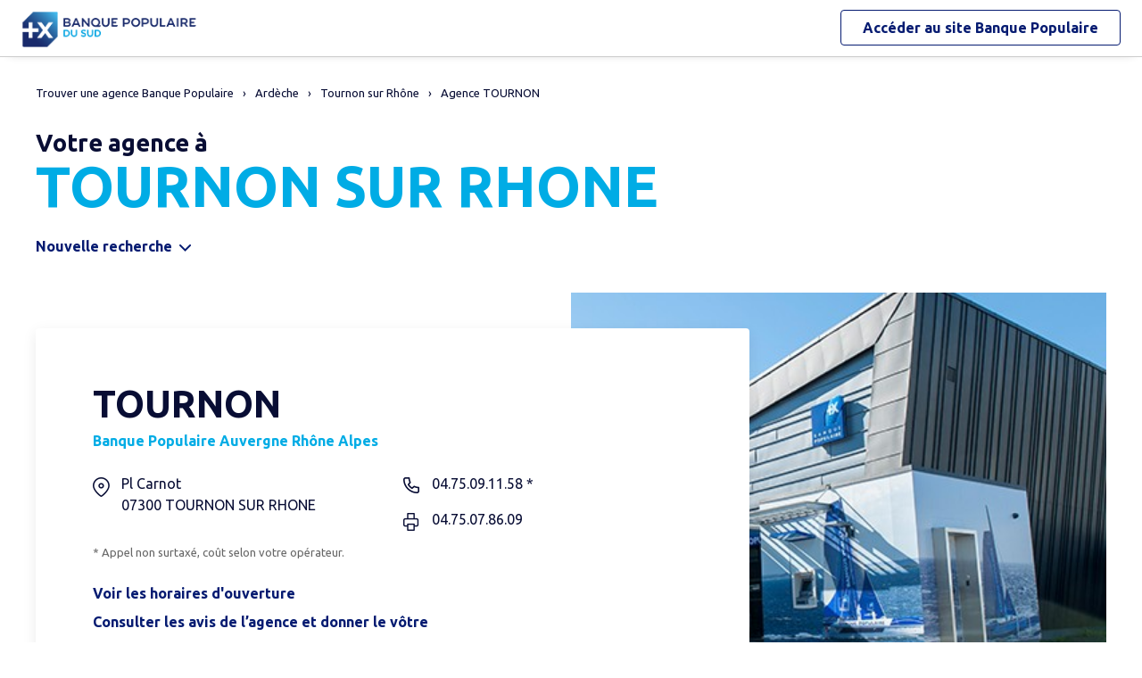

--- FILE ---
content_type: text/html
request_url: https://agences.banquepopulaire.fr/banque-assurance/sud/agence-tournon-id1680700109
body_size: 9470
content:
<!DOCTYPE html>
<!--[if IE 6]>
<html class="ie ie6" lang="fr">
<![endif]-->
<!--[if IE 7]>
<html class="ie ie7" lang="fr">
<![endif]-->
<!--[if IE 8]>
<html class="ie ie8" lang="fr">
<![endif]-->
<!--[if IE 9]>
<html class="ie ie9" lang="fr">
<![endif]-->
<!--[if !(IE 6) | !(IE 7) | !(IE 8) | !(IE 9) ]><!-->
<html lang="fr">
<!--<![endif]-->
<head>
	<meta http-equiv="Content-Type" content="text/html; charset=windows-1252" />
<meta name="viewport" content="width=device-width, initial-scale=1, maximum-scale=1, user-scalable=no" />
<meta http-equiv="X-UA-Compatible" content="IE=edge" />


<title>Banque Populaire : Agence TOURNON</title>
<meta name="description" content="Trouvez rapidement les coordonnées et les horaires d'ouverture de l'agence TOURNON - Banque Populaire avec le plan d'accès." />
<meta name="geo.region" content="FR-07" />
<meta name="geo.placename" content="Tournon sur Rh&#244;ne" />
<meta name="geo.position" content="45.0640974;4.8354333" />
<meta name="ICBM" content="45.0640974,4.8354333" />
<link rel="canonical" href="https://agences.banquepopulaire.fr/banque-assurance/sud/agence-tournon-id1680700109">
    

<link rel="shortcut icon" type="images/x-icon" href="/banque-assurance/favicon.ico" />
<link rel="apple-touch-icon" href="/banque-assurance/UI/img/hd/apple-touch-icon.png" />
<script type="text/javascript">
var GA_ID = '';
var GA_EM_ID = '';
var g_urlSms = 'https://agences.banquepopulaire.fr/banque-assurance/';
var g_autoReload = 1;
var g_sitePath = 'https://agences.banquepopulaire.fr';
var g_siteRoot = '/banque-assurance/';
var g_includesRoot = '/banque-assurance/includes/';
var g_uiRoot = '/banque-assurance/UI/';
var g_statParam = 'bp-sl-v2';
var g_namePOI = '';
var g_agenceType = 'bp';
var g_currentPage = '';
var g_rdvEnabled = false;
var g_marque = "";

// var g_tagScriptUrl = ;
// var g_tagDebug = ;
// var g_tagCookie = ;

// var param_poi_agenceType = ;
// var param_poi_regionId = ;
// var datas_poiCount = ;
</script><link rel="stylesheet" href="https://unpkg.com/material-components-web@7.0.0/dist/material-components-web.min.css" integrity="sha384-6iSfDaXWJtf2tZhXPenQ0S1r5sIUbhiCgghsTFFjeb+KJS8dulIM6Kw2kCu8mt9p" crossorigin="anonymous">
<link rel="stylesheet" href="https://fonts.googleapis.com/css2?family=Ubuntu:ital,wght@0,400;0,700;1,400&display=swap" crossorigin="anonymous">
<link type="text/css" rel="stylesheet" href="/banque-assurance/UI/20230127-091252/css-compiled/styles.min.css" />

<script type="text/javascript" src="/global/carto/api/1.2/api.js" integrity="sha384-8tcXGqpz/oQPFfwlmRJe6o3AA3H18PNYLTJ0fB+nofvWUzGrnKia6eNSM4bEbzUb" crossorigin="anonymous"></script>


<script type="text/javascript" src="/banque-assurance/includes/20250131-134413/js-compiled/common.js"></script>

<script src="https://unpkg.com/material-components-web@7.0.0/dist/material-components-web.min.js" integrity="sha384-8zvWge38mi40+SGImvYxzBcHCq7nh1/LQjZqW0UNCh7fOmekLBar2LXeri6YF2iU" crossorigin="anonymous"></script>
<script type="text/javascript" src="/banque-assurance/includes/20250131-134413/js-compiled/detail.js"></script>
<script type="text/javascript">
(function(){
var s = function(id, c) { g_seoDept.SetDeptImplementationCount(id, c) }
s('01',22);s('02',6);s('03',15);s('04',5);s('05',10);s('06',42);s('07',18);s('08',3);s('09',11);s('10',15);s('11',29);s('12',22);s('13',51);s('14',24);s('15',7);s('16',10);s('17',28);s('18',11);s('19',14);s('21',26);s('22',31);s('23',5);s('24',20);s('25',34);s('26',21);s('27',11);s('28',15);s('29',70);s('2A',6);s('2B',7);s('30',44);s('31',70);s('32',14);s('33',69);s('34',88);s('35',50);s('36',8);s('37',30);s('38',46);s('39',24);s('40',19);s('41',10);s('42',29);s('43',9);s('44',75);s('45',22);s('46',17);s('47',23);s('48',6);s('49',28);s('50',29);s('51',15);s('52',6);s('53',12);s('54',22);s('55',8);s('56',50);s('57',39);s('58',13);s('59',80);s('60',13);s('61',11);s('62',30);s('63',25);s('64',26);s('65',19);s('66',64);s('67',42);s('68',36);s('69',55);s('70',14);s('71',23);s('72',16);s('73',24);s('74',47);s('75',114);s('76',29);s('77',37);s('78',46);s('79',11);s('80',7);s('81',27);s('82',12);s('83',29);s('84',20);s('85',39);s('86',15);s('87',15);s('88',16);s('89',22);s('90',8);s('91',51);s('92',55);s('93',32);s('94',50);s('95',26);s('971',21);s('972',21);s('973',5);s('974',22);s('976',2);s('977',1);s('978',1);s('99',1);
})();
g_seoURI.SetSitePath('https://agences.banquepopulaire.fr');
g_seoURI.SetSiteRoot('/banque-assurance/');
g_seoURI.SetNamePOI(g_namePOI);
g_seoURI.SetEntity('16607', 'caisse', 'sud');
g_documentContext.Unserialize('{"geo":{},"env":{},"poi":{"regionId":null,"cityId":null,"streetId":null,"x":null,"y":null,"dataId":"1680700109"},"back":{}}');
g_contextEnv.SetParams(g_documentContext.GetContext('env'),true);
g_documentContext.AddContext('env', g_contextEnv);
g_contextGEO.SetParams(g_documentContext.GetContext('geo'),true);
g_documentContext.AddContext('geo', g_contextGEO);
g_contextBack.SetParam('context',g_documentContext.UnserializeString('{"geo":{},"env":{},"poi":{"regionId":null,"cityId":null,"streetId":null,"x":null,"y":null,"dataId":"1680700109"},"back":{}}'));
g_documentContext.AddContext('back', g_contextBack);
g_contextPoi.SetParams(g_documentContext.GetContext('poi'),true);
g_documentContext.AddContext('poi', g_contextPoi);
</script>
	<script type="application/ld+json">{"@context":"http://schema.org","@type":"http://schema.org/BankOrCreditUnion","@id":"1680700109","name":"TOURNON","address":{"@type":"PostalAddress","streetAddress":"Pl Carnot","addressLocality":"TOURNON SUR RHONE","postalCode":"07300","addressCountry":"FR"},"geo":{"@type":"GeoCoordinates","latitude":45.0640974,"longitude":4.8354333},"telephone":"04.75.09.11.58","email":"","url":"https://agences.banquepopulaire.fr/banque-assurance/sud/agence-07-id33","logo":"/banque-assurance/UI/img/hd/logo-bp.png","image":"/banque-assurance/UI/photos/agence/bp16807.jpg","description":"Trouvez rapidement les coordonnées et les horaires d’ouverture de l’agence TOURNON - Banque Populaire avec le plan d’accès.","openingHoursSpecification":[{"@type":"OpeningHoursSpecification","dayOfWeek":"http://schema.org/Tuesday","opens":"08:30","closes":"12:30"},{"@type":"OpeningHoursSpecification","dayOfWeek":"http://schema.org/Tuesday","opens":"13:45","closes":"17:45"},{"@type":"OpeningHoursSpecification","dayOfWeek":"http://schema.org/Wednesday","opens":"08:30","closes":"12:30"},{"@type":"OpeningHoursSpecification","dayOfWeek":"http://schema.org/Wednesday","opens":"13:45","closes":"17:45"},{"@type":"OpeningHoursSpecification","dayOfWeek":"http://schema.org/Thursday","opens":"08:30","closes":"12:00"},{"@type":"OpeningHoursSpecification","dayOfWeek":"http://schema.org/Thursday","opens":"13:45","closes":"17:45"},{"@type":"OpeningHoursSpecification","dayOfWeek":"http://schema.org/Friday","opens":"08:30","closes":"12:30"},{"@type":"OpeningHoursSpecification","dayOfWeek":"http://schema.org/Friday","opens":"13:45","closes":"17:45"},{"@type":"OpeningHoursSpecification","dayOfWeek":"http://schema.org/Saturday","opens":"08:00","closes":"12:30"}]}</script>
</head>
<body class="em-body em-body--detail bp"  data-id="1680700109">
	
<div class="em-client__header">
	<a class="logo-bp" href="https://www.banquepopulaire.fr/sud/" title="Banque Populaire du Sud">
		<img class="logo--desktop" src="/banque-assurance/UI/logos/bp16607.png" alt="Banque Populaire du Sud" loading="lazy" />
		<img class="logo--mobile" src="/banque-assurance/UI/logos/bp-mobile.png" alt="Banque Populaire du Sud" loading="lazy" />
	</a>
	<a class="link-bp" href="https://www.banquepopulaire.fr/sud/" title="Banque Populaire">
		<span>Accéder au site </span>
		<span class="link-marque">Banque Populaire</span>
	</a>
</div>


	<div class="em-page">

		<header class="em-page__header em-page__header--search">
			<div class="em-breadcrumbs--desktop">
			
<nav class="em-breadcrumbs">
  <ul class="em-breadcrumbs__list" itemscope="" itemtype="http://schema.org/BreadcrumbList">
    <li class="em-breadcrumbs__item" itemprop="itemListElement" itemscope="" itemtype="http://schema.org/ListItem"><a class="em-breadcrumbs__link" itemprop="item" href="/banque-assurance/sud/"><span itemprop="name">Trouver une agence&nbsp;Banque Populaire</span></a><meta itemprop="position" content="1"></li>
    <li class="em-breadcrumbs__item" itemprop="itemListElement" itemscope="" itemtype="http://schema.org/ListItem"><a class="em-breadcrumbs__link" itemprop="item" href="https://agences.banquepopulaire.fr/banque-assurance/sud/agences-ardeche-07"><span itemprop="name">Ard&#232;che</span></a><meta itemprop="position" content="2" /></li>
      <li class="em-breadcrumbs__item" itemprop="itemListElement" itemscope="" itemtype="http://schema.org/ListItem"><a class="em-breadcrumbs__link" itemprop="item" href="https://agences.banquepopulaire.fr/banque-assurance/sud/agences-tournon-sur-rhone-C07324"><span itemprop="name">Tournon sur Rh&#244;ne</span></a><meta itemprop="position" content="3" /></li>
    <li class="em-breadcrumbs__item" itemprop="itemListElement" itemscope="" itemtype="http://schema.org/ListItem"><a class="em-breadcrumbs__link" itemprop="item" href="https://agences.banquepopulaire.fr/banque-assurance/sud/agence-tournon-id1680700109"><span itemprop="name">Agence TOURNON</span></a><meta itemprop="position" content="4" /></li>
    
  </ul>
  <div class="clear"></div>
</nav>
    
			</div>
			<div class="em-header">
				<h1 class="em-header__title em-title em-title--primary">
					<span class="em-header__suptitle">Votre agence &#224;</span> TOURNON SUR RHONE</h1>
			</div>

			<div class="em-search-form__new-search-container">
				<button class="em-search-form__new-search">Nouvelle recherche</button>
			</div>
		</header>


		<main class="em-page__content">
			<div class="em-search-form--wrapper">
  <form id="em-search-form" class="em-search-form" action="" method="post">

    <h2 class="em-search-form__title em-title--secondary">Votre recherche</h2>

    <div class="em-search-form__content">

      <div class="mdc-tab-bar em-search-form__scroll-wrapper" role="tablist">
        <div class="mdc-tab-scroller">
          <div class="mdc-tab-scroller__scroll-area">
            <div class="mdc-tab-scroller__scroll-content">
              <button type="button" id="bp" value="bp" class="mdc-tab mdc-tab--active em-search-form__agence-type-button" role="tab" aria-selected="true" tabindex="0">
                <span class="mdc-tab__content">
                  <span class="mdc-tab__text-label">Agences</span>
                </span>
                <span class="mdc-tab-indicator mdc-tab-indicator--active">
                  <span class="mdc-tab-indicator__content mdc-tab-indicator__content--underline"></span>
                </span>
                <span class="mdc-tab__ripple"></span>
              </button>
              <button type="button" value="dab" class="mdc-tab mdc-tab em-search-form__agence-type-button" role="tab" aria-selected="false" tabindex="1">
                <span class="mdc-tab__content">
                  <span class="mdc-tab__text-label">Distributeurs</span>
                </span>
                <span class="mdc-tab-indicator mdc-tab-indicator">
                  <span class="mdc-tab-indicator__content mdc-tab-indicator__content--underline"></span>
                </span>
                <span class="mdc-tab__ripple"></span>
              </button>
							
								<button type="button" value="casden" class="mdc-tab mdc-tab em-search-form__agence-type-button" role="tab" aria-selected="false" tabindex="2">
									<span class="mdc-tab__content">
										<span class="mdc-tab__text-label">Délégations CASDEN</span>
									</span>
									<span class="mdc-tab-indicator mdc-tab-indicator">
										<span class="mdc-tab-indicator__content mdc-tab-indicator__content--underline"></span>
									</span>
									<span class="mdc-tab__ripple"></span>
								</button>
							
            </div>
          </div>
        </div>
      </div>

      <div class="em-search-form__fieldset-wrapper">
        <fieldset class="em-search-form__fieldset em-search-form__search-fields">

          <div class="em-search-form__field" id="fieldsearchstreet">
            <input type="text" id="em-search-form__searchstreet" value="" autocomplete="off" />
            <label for="em-search-form__searchstreet">Rue</label>
          </div>

          <div class="em-search-form__field" id="fieldsearchcity">
            <input type="text" id="em-search-form__searchcity" value="" autocomplete="off" />
            <label for="em-search-form__searchcity">Ville / Code postal</label>
            <a href="#" class="em-search-form__localize-me"><span>Me localiser</span></a>
          </div>

        </fieldset>

        <fieldset class="em-search-form__fieldset em-search-form__buttons">

          <div class="em-search-form__field">
            <input type="checkbox" id="em-search-form__saturday"  />
            <label for="em-search-form__saturday">Ouvert le samedi</label>
          </div>

          <div class="em-search-form__field">
            <button type="submit" class="em-search-form__submit em-button em-button--primary">Rechercher</button>
          </div>

        </fieldset>
      </div>

      <div class="em-search-form__fieldset-wrapper-casden hide">
        <a href="https://delegations.casden.fr/" class="casden-link"><span>Rechercher une délégation CASDEN</span></a>
      </div>

    </div>

  </form>
</div>

			<div class="em-details">
				
				<div class="em-details__photo" style="background-image:url(/banque-assurance/UI/photos/agence/bp16807.jpg);"></div>

				<div class="em-details__poi-card">
					<h2 class="em-details__label em-title em-title--secondary">TOURNON</h2>
					<a class="em-details__reseau" href="https://www.banquepopulaire.fr/bpaura/" target="_blank" title="Se rendre sur le site internet">Banque Populaire Auvergne Rh&#244;ne Alpes</a>
					<div class="em-details__info">

						<div class="em-details__info-cell em-details__info-cell--column">
							<div class="em-details__address">
								<div>
									Pl Carnot
									<div class="em-details__city"><span>07300</span>&nbsp;<span >TOURNON SUR RHONE</span></div>
								</div>
							</div>
							
						</div>

						<div class="em-details__info-cell em-details__info-cell--column">
							
								<a class="em-details__tel" href="tel:04.75.09.11.58"><span>04.75.09.11.58&nbsp;*</span></a>
							
								<div class="em-details__fax"><span>04.75.07.86.09</span></div>
							
						</div>

						<div class="em-details__info-cell">
							
									<div class="em-details__tel-tarif">*&nbsp;Appel non surtaxé, coût selon votre opérateur.</div>
								
						</div>

						<div class="em-details__info-cell">
							
								<a class="em-details__horaires-link" href="#horaires">Voir les horaires d'ouverture</a>
							
							<a class="em-details__reviews-link em-hidden" href="#ums-widget">Consulter les avis de l’agence et donner le vôtre</a>
							
						</div>

					</div>
				</div>
			</div>
			<div id="horaires"></div>
			
				<div class="em-details__horaires-text-info">
					<p class="em-details__horaires-text-info-alert">L'apr&#232;s-midi uniquement sur rendez-vous.</p>
				</div>
			
			<div class="em-details__horaires-bloc">
				<h2 class="em-title em-title--secondary">Les horaires d'ouverture</h2>
				<div class="em-details__horaires-content">
					<div class="em-schedules__arrow em-schedules__arrow--left"></div>
					<div class="em-graphical-schedules"></div>
					<div class="em-schedules__arrow em-schedules__arrow--right"></div>
				</div>
			</div>
			

			<div id="detailmap" class="em-details__map">
				<div id="detailviewer" class="em-details__map-viewer em-map__viewer">
				</div>
				<div id="detailbtnsmap" class="em-map__buttons">
					<a id="detailbtnzoomin" class="em-map__btn-zoomin em-map__btn-zoom" href="#" title="Zoom avant"><span>Zoom avant</span></a>
					<a id="detailbtnzoomout" class="em-map__btn-zoomout em-map__btn-zoom" href="#" title="Zoom arri&egrave;re"><span>Zoom arri&egrave;re</span></a>
				</div>
				<div id="detailbtnsmap3" class="em-map__buttons em-map__buttons-left">
					<a id="detailbtnway" class="em-map__btn-itinerary em-button em-button--primary" href="#" title="Itinéraire">Itin&eacute;raire</a>
				</div>
			</div>

			
				<div class="em-details__services-bloc bloc-bp">
					<h2 class="em-title em-title--secondary">Les services de l'agence</h2>
					<ul class="em-details__services-items">
						<li class="em-details__services-item"><span class="em-details__services-dab em-details__services-picto"></span><span class="em-details__services-text">Distributeur automatique de billets</span></li><li class="em-details__services-item"><span class="em-details__services-saturday em-details__services-picto"></span><span class="em-details__services-text">Ouvert le samedi</span></li>
					</ul>
				</div>
			

			<div id="reviews" class="em-details__reviews-bloc bloc-bp" data-caisse="bpaura">
				
			</div>

				<div class="em-ums-widget-container em-details__reviews-bloc em-hidden">
					<div id="ums-widget"></div>
				</div>
				<script>!function(f,b,e,v,n,t,s){u=f.ums=function() {u.queue.push(arguments)};u.queue=[];t=b.createElement(e);t.async=! 0;t.src=v;s=b.getElementsByTagName(e)[0];s.parentNode.insertBefore(t,s)} (window,document,'script', 'https://www.upmyshop.com/widget/scripts/widget.min.js');ums('init','ums-widget','a37491cc6fee491f49a1724ac96f2d432c66aede','prod','list', '', '', $('body').attr('data-id'));</script>

			<div class="em-info">
				<h2 class="em-title em-title--secondary">Nos agences Banque Populaire<span>&nbsp;&agrave; proximit&eacute; de
					<span
						class="em-info-placename">Tournon sur Rh&#244;ne</span>&nbsp;</span></h2>
				<div class="em-info-text">
					
					<p>Une question sur un produit ou un service, une op&eacute;ration en cours ?
						Rendez-vous dans l’une de nos <span
						class="em-info-text-strong">agences</span>&nbsp;&agrave;
						proximit&eacute; de <span class="em-info-placename">Tournon sur Rh&#244;ne</span>. Nos conseillers y seront &agrave; votre disposition pour vous accompagner. Besoin d’un
						cr&eacute;dit pour financer vos projets<span class="em-info-mention">(1)</span>, de conseils en
						mati&egrave;re d’&eacute;pargne ou d’une assurance pour prot&eacute;ger vos biens ou vos
						proches ?</p>
					<p class="em-info-credit">Un cr&eacute;dit vous engage et doit &ecirc;tre rembours&eacute;.
						V&eacute;rifiez vos capacit&eacute;s de remboursement avant de vous engager.</p>
					<p>D&eacute;couvrez nos solutions : <span class="em-info-bloc-link">
						<a class="em-info-text-link" href="https://www.banquepopulaire.fr/sud/epargner/" target="_blank">Epargner</a>,
						<a class="em-info-text-link" href="https://www.banquepopulaire.fr/sud/emprunter/" target="_blank">Emprunter</a>,
						<a class="em-info-text-link" href="https://www.banquepopulaire.fr/sud/assurer/" target="_blank">Assurer</a>.</span>
					</p>
				</div>
				<p class="em-info-text-mention">Document &agrave; caract&egrave;re publicitaire et sans valeur
					contractuelle.<br />
					(1) Offre soumise &agrave; conditions, sous r&eacute;serve d’acceptation de votre
					dossier par l’organisme pr&ecirc;teur, votre Banque Populaire R&eacute;gionale. Pour les
					cr&eacute;dits &agrave; la consommation, l’emprunteur dispose du d&eacute;lai
					l&eacute;gal de r&eacute;tractation. Pour les cr&eacute;dits immobiliers, l’emprunteur
					dispose d’un d&eacute;lai de r&eacute;flexion de dix jours avant d’accepter l’offre de
					cr&eacute;dit. La vente est subordonn&eacute;e &agrave; l’obtention du pr&ecirc;t. Si
					celui-ci n’est pas obtenu, le vendeur doit rembourser les sommes vers&eacute;es.
				</p>
			</div>

		</main>

		<footer class="em-page__footer">
			<div class="em-indexes em-indexes--home">

				
						<div class="em-index">
							<div class="em-index__header">
								<h3 class="em-index__header-title em-title">Les agences&nbsp;
								Banque Populaire &agrave; proximit&eacute;</h3>
							</div>
							<div class="em-index__body">
								<ul><li><a href="/banque-assurance/sud/agence-portes-de-drome-saint-vallier-id1680700108">PORTES DE DROME SAINT VALLIER</a></li><li><a href="/banque-assurance/sud/agence-valentinois-saint-peray-id1680700140">VALENTINOIS SAINT PERAY</a></li><li><a href="/banque-assurance/sud/agence-valentinois-bourg-les-valence-id1680700148">VALENTINOIS BOURG LES VALENCE</a></li><li><a href="/banque-assurance/sud/agence-valentinois-valence-centre-id1680700110">VALENTINOIS VALENCE CENTRE</a></li><li><a href="/banque-assurance/sud/agence-valence-sud-victor-hugo-id1680700112">VALENCE SUD VICTOR HUGO</a></li><li><a href="/banque-assurance/sud/agence-pays-romanais-romans-id1680700106">PAYS ROMANAIS ROMANS</a></li><li><a href="/banque-assurance/sud/agence-pays-romanais-bourg-de-peage-id1680700147">PAYS ROMANAIS BOURG DE PEAGE</a></li><li><a href="/banque-assurance/sud/agence-agence-banque-privee-vallee-du-rhone-id1680700194">AGENCE BANQUE PRIVEE VALLEE DU RH&#212;NE</a></li><li><a href="/banque-assurance/sud/agence-agri-drome-ardeche-id1680700587">AGRI DROME ARDECHE</a></li><li><a href="/banque-assurance/sud/agence-valence-lautagne-id1680700167">VALENCE LAUTAGNE</a></li><li><a href="/banque-assurance/sud/agence-lamastre-id1680700120">LAMASTRE</a></li><li><a href="/banque-assurance/sud/agence-chabeuil-id1680700145">CHABEUIL</a></li><li><a href="/banque-assurance/sud/agence-annonay-id1680700524">ANNONAY</a></li></ul>
							</div>
						</div>
					
						<div class="em-index">
							<div class="em-index__header">
								<h3 class="em-index__header-title em-title">Les agences&nbsp;
								Banque Populaire dans les villes &agrave; proximit&eacute;</h3>
								<span class="arrow ms"></span>
							</div>
							<div class="em-index__body">
								<ul><li><a href="/banque-assurance/sud/agences-tournon-sur-rhone-C07324">Tournon-sur-Rh&#244;ne</a></li><li><a href="/banque-assurance/sud/agences-bourg-les-valence-C26058">Bourg-l&#232;s-Valence</a></li><li><a href="/banque-assurance/sud/agences-guilherand-granges-C07102">Guilherand-Granges</a></li><li><a href="/banque-assurance/sud/agences-valence-C26362">Valence</a></li><li><a href="/banque-assurance/sud/agences-bourg-de-peage-C26057">Bourg-de-P&#233;age</a></li><li><a href="/banque-assurance/sud/agences-romans-sur-isere-C26281">Romans-sur-Is&#232;re</a></li><li><a href="/banque-assurance/sud/agences-annonay-C07010">Annonay</a></li></ul>
							</div>
						</div>
					

				<div class="em-breadcrumbs--mobile">
					
<nav class="em-breadcrumbs">
  <ul class="em-breadcrumbs__list" itemscope="" itemtype="http://schema.org/BreadcrumbList">
    <li class="em-breadcrumbs__item" itemprop="itemListElement" itemscope="" itemtype="http://schema.org/ListItem"><a class="em-breadcrumbs__link" itemprop="item" href="/banque-assurance/sud/"><span itemprop="name">Trouver une agence&nbsp;Banque Populaire</span></a><meta itemprop="position" content="1"></li>
    <li class="em-breadcrumbs__item" itemprop="itemListElement" itemscope="" itemtype="http://schema.org/ListItem"><a class="em-breadcrumbs__link" itemprop="item" href="https://agences.banquepopulaire.fr/banque-assurance/sud/agences-ardeche-07"><span itemprop="name">Ard&#232;che</span></a><meta itemprop="position" content="2" /></li>
      <li class="em-breadcrumbs__item" itemprop="itemListElement" itemscope="" itemtype="http://schema.org/ListItem"><a class="em-breadcrumbs__link" itemprop="item" href="https://agences.banquepopulaire.fr/banque-assurance/sud/agences-tournon-sur-rhone-C07324"><span itemprop="name">Tournon sur Rh&#244;ne</span></a><meta itemprop="position" content="3" /></li>
    <li class="em-breadcrumbs__item" itemprop="itemListElement" itemscope="" itemtype="http://schema.org/ListItem"><a class="em-breadcrumbs__link" itemprop="item" href="https://agences.banquepopulaire.fr/banque-assurance/sud/agence-tournon-id1680700109"><span itemprop="name">Agence TOURNON</span></a><meta itemprop="position" content="4" /></li>
    
  </ul>
  <div class="clear"></div>
</nav>
    
				</div>

				<div class="em-copyright">Powered by <a href="https://www.evermaps.com" target="_blank">evermaps &copy;</a></div>

			</div>
		</footer>

	</div>

	
<script type="text/javascript">
	function g_addPois(){
		g_poisBoundrect = {'t': Number.MIN_VALUE, 'l': Number.MAX_VALUE , 'r': Number.MIN_VALUE, 'b': Number.MAX_VALUE};
		
		AddPoi('1680700109',796842,2010181,{"datas":{"position":1,"prelabel":"Agence","label":"TOURNON","banque":"16807","id":"1680700109","guestSuiteId":"","agenceType":"bp","agenceSpecificType":1,"typeId":"BFBP_BP","address1":"Pl Carnot","address2":"","zip":"07300","city":"TOURNON SUR RHONE","cityId":"07324","regionId":"07","tel":"04.75.09.11.58","fax":"04.75.07.86.09","focusScale":5000,"length":"0","libreservice":"Espace libre service bancaire accessible 7j/7","textinfo":"L'après-midi uniquement sur rendez-vous.","guichetservice":"guichet permanent","reseau":"Banque Populaire Auvergne Rhône Alpes","webreseau":"https://www.banquepopulaire.fr/bpaura/","devises":"0","change":"0","saturday":"1","dabssagence":false,"dab":"1","business":"0","teltarif":"0.00","libteltarif":"Appel non surtaxé, coût selon votre opérateur.","marche":"","marque":"","rawSchedules":"0000000000000000083012301345174508301230134517450830120013451745083012301345174508001230000000000000000000000000","schedule": {"day1":"","day2":"08h30-12h30 et 13h45-17h45","day3":"08h30-12h30 et 13h45-17h45","day4":"08h30-12h00 et 13h45-17h45","day5":"08h30-12h30 et 13h45-17h45","day6":"08h00-12h30","day7":""}}});
		
	}
</script>
<div class="em-client__footer">
  <div class="em-client__footer-content">
    <ul>
			<li><a href="https://www.banquepopulaire.fr/sud/" target="_blank">www.banquepopulaire.fr/sud</a></li>
      <li><a href="https://www.banquepopulaire.fr/sud/votre-banque/reglementation/politique-gestion-cookies/" target="_blank">Informations cookies</a></li>
      <li><a href="https://www.banquepopulaire.fr/sud/nous-contacter/" target="_blank">Contact</a></li>
      <li><a href="https://www.banquepopulaire.fr/sud/votre-banque/reglementation/mentions-legales/" target="_blank">Mentions légales</a></li>
    </ul>
  </div>
</div>

<script type="text/javascript">
(function(Cookies, window) {
'use strict';

// Initialisation globale du datalayer Tealium
window.datalayer = {
	 'pages.applicationType' : 'site'
	,'pages.applicationName' : 'evermaps'
	,'pages.CodeEnttGrpe'    : '061'
	,'pages.pageType'        : 'recherche agence'
	,'pages.espace'          : 'transverse'
	,'pages.univers'         : 'contact'
	,'pages.marche'          : 'neutre'
	,'pages.fonctionnalite'  : 'store locator'
};

// Ajout des propriétés spécifiques pour chaque page du SL
var currentPage = 'detail';
switch (currentPage) {
	case 'home':
		datalayer['pages.pageName'] = 'store locator';
		datalayer['pages.pageType'] = 'recherche agence';
		break;
	case 'search':
	case 'region':
		addSearchPageProps();
		break;
	case 'detail':
		addDetailPageProps();
		break;
	case 'way':
		datalayer['pages.pageName'] = 'store locator : itineraire';
		datalayer['pages.marche'] = 'particulier';
		break;
}



// Si espace connecté, on récupère le contexte utilisateur
try {
	var cookies = Cookies.noConflict();
	var visitorContext = cookies.get('visitor_context');
	if (visitorContext) {
		// Correspondance entre les champs du cookie utilisateur et le datalayer Tealium
		var MAPPING = {
			idEnttGrpe : 'codet'
			,clientid   : 'codec'
			,marche     : 'marche'
			,drel       : 'drel'
			,casd       : 'casd'
			,cna        : 'cna'
			,bdy        : 'bdy'
			,spart      : 'spart'
			,spro       : 'spro'
			,epart      : 'epart'
			,epro       : 'epro'
			,assa       : 'assa'
			,assh       : 'assh'
			,cdd        : 'cdd'
			,cctx       : 'cctx'
			,cce        : 'cce'
			,cca        : 'cca'
			,ccts       : 'ccts'
			,cim        : 'cim'
			,cpro       : 'cpro'
			,assv       : 'assv'
		};

		for (var key in Object.keys(MAPPING)) {
			if (typeof visitorContext[key] !== 'undefined') {
				window.datalayer.client[MAPPING[key]] = visitorContext[key];
			}
		}
	}
} catch(error) {
	(console.error || console.log)(error);
}


// Chargement de Tealium
(function(a,b,c,d){a='https://tags.tiqcdn.com/utag/banque-populaire/bp-nat/prod/utag.js';b=document;c='script';d=b.createElement(c);d.src=a;d.type='text/java'+c;d.async=true;d.charset='utf-8';a=b.getElementsByTagName(c)[0];a.parentNode.insertBefore(d,a);})();


// =============================================================================
// Fonctions utilitaires
// =============================================================================

/**
 * Ajoute au datalayer les propriétés spécifiques des pages Search et Region.
 */
function addSearchPageProps() {
	var agenceType = 'bp';
	var regionId = '';
	var cityId = '';
	var onglet = '';
	var region = '';

	if (agenceType === 'bp') {
		onglet = 'agences bp';
	} else if (agenceType === 'dab') {
		onglet = 'distributeurs';
	} else {
		onglet = 'casden';
	}

	if (regionId) {
		region = '0' + regionId;
	} else if (cityId) {
		region = '0' + cityId.slice(0, 2);
	}

	datalayer['pages.pageName'] = 'store locator : resultats';
	datalayer['pages.pageType'] = 'recherche agence';
	datalayer['evenement.event'] = 'event70';
	datalayer['nbResultat'] = '' + 1;
	datalayer['critereRecherche'] = onglet + ' : ' + region;
}

/**
 * Ajoute au datalayer les propriétés spécifiques de la page détail.
 */
function addDetailPageProps() {
	var agencyLabel = normalizeTealiumText('TOURNON');

	datalayer['pages.pageName'] = 'store locator : page agence : ' + agencyLabel;
	datalayer['pages.marche'] = 'particulier';
}

/**
 * Normalise une chaîne de caractères pour Tealium (minuscules et suppression des accents).
 *
 * @param {string} text Le texte à normaliser.
 * @returns {string} le texte normalisé.
 */
function normalizeTealiumText(text) {
	return text.toLowerCase()
		.replace(/\(.*\)/g, '')
		.replace(/[âàáäãå]/g, 'a')
		.replace(/[éèêë]/g, 'e')
		.replace(/[ìíîï]/g, 'i')
		.replace(/[òóôöõø]/g, 'o')
		.replace(/[ùúûü]/g, 'u')
		.replace(/[ç]/g, 'c')
		.replace(/[æ]/g, 'ae')
		.replace(/[œ]/g, 'oe')
		.replace(/[ñ]/g, 'n')
		.replace(/[ÿ]/g, 'y');
}

})(Cookies, window);
</script><form id="form_params" name="form_params" method="post" action=""  >
	<input type="hidden" id="form_param_context" name="context" value="" />
</form>
</body>
</html>


--- FILE ---
content_type: application/javascript; charset=UTF-8
request_url: https://www.upmyshop.com/_next/static/chunks/279-13698819eabc98de.js
body_size: 7390
content:
(self.webpackChunk_N_E=self.webpackChunk_N_E||[]).push([[279],{917:function(e,t,r){"use strict";r.d(t,{F4:function(){return c},iv:function(){return u},xB:function(){return l}});var n=r(7751),o=r(7294),i=r(444),a=r(7278),s=r(229);r(652),r(8679);var l=(0,n.w)(function(e,t){var r=e.styles,l=(0,s.O)([r],void 0,o.useContext(n.T)),u=o.useRef();return(0,a.j)(function(){var e=t.key+"-global",r=new t.sheet.constructor({key:e,nonce:t.sheet.nonce,container:t.sheet.container,speedy:t.sheet.isSpeedy}),n=!1,o=document.querySelector('style[data-emotion="'+e+" "+l.name+'"]');return t.sheet.tags.length&&(r.before=t.sheet.tags[0]),null!==o&&(n=!0,o.setAttribute("data-emotion",e),r.hydrate([o])),u.current=[r,n],function(){r.flush()}},[t]),(0,a.j)(function(){var e=u.current,r=e[0];if(e[1]){e[1]=!1;return}if(void 0!==l.next&&(0,i.My)(t,l.next,!0),r.tags.length){var n=r.tags[r.tags.length-1].nextElementSibling;r.before=n,r.flush()}t.insert("",l,r,!1)},[t,l.name]),null});function u(){for(var e=arguments.length,t=Array(e),r=0;r<e;r++)t[r]=arguments[r];return(0,s.O)(t)}var c=function(){var e=u.apply(void 0,arguments),t="animation-"+e.name;return{name:t,styles:"@keyframes "+t+"{"+e.styles+"}",anim:1,toString:function(){return"_EMO_"+this.name+"_"+this.styles+"_EMO_"}}}},444:function(e,t,r){"use strict";function n(e,t,r){var n="";return r.split(" ").forEach(function(r){void 0!==e[r]?t.push(e[r]+";"):r&&(n+=r+" ")}),n}r.d(t,{My:function(){return i},fp:function(){return n},hC:function(){return o}});var o=function(e,t,r){var n=e.key+"-"+t.name;!1===r&&void 0===e.registered[n]&&(e.registered[n]=t.styles)},i=function(e,t,r){o(e,t,r);var n=e.key+"-"+t.name;if(void 0===e.inserted[t.name]){var i=t;do e.insert(t===i?"."+n:"",i,e.sheet,!0),i=i.next;while(void 0!==i)}}},8628:function(e,t,r){"use strict";r.d(t,{i:function(){return o}}),r(7294);var n=r(8117);function o(e){return(0,n.i)(e)}r(5893)},5574:function(e,t,r){"use strict";r.d(t,{Z:function(){return i}}),r(7294);var n=r(917),o=r(5893);function i(e){let{styles:t,defaultTheme:r={}}=e,i="function"==typeof t?e=>t(null==e||0===Object.keys(e).length?r:e):t;return(0,o.jsx)(n.xB,{styles:i})}},714:function(e,t,r){"use strict";let n;r.r(t),r.d(t,{GlobalStyles:function(){return _.Z},StyledEngineProvider:function(){return x},ThemeContext:function(){return u.T},css:function(){return v.iv},default:function(){return S},internal_processStyles:function(){return w},keyframes:function(){return v.F4}});var o,i=r(7462),a=r(7294),s=/^((children|dangerouslySetInnerHTML|key|ref|autoFocus|defaultValue|defaultChecked|innerHTML|suppressContentEditableWarning|suppressHydrationWarning|valueLink|abbr|accept|acceptCharset|accessKey|action|allow|allowUserMedia|allowPaymentRequest|allowFullScreen|allowTransparency|alt|async|autoComplete|autoPlay|capture|cellPadding|cellSpacing|challenge|charSet|checked|cite|classID|className|cols|colSpan|content|contentEditable|contextMenu|controls|controlsList|coords|crossOrigin|data|dateTime|decoding|default|defer|dir|disabled|disablePictureInPicture|disableRemotePlayback|download|draggable|encType|enterKeyHint|fetchpriority|fetchPriority|form|formAction|formEncType|formMethod|formNoValidate|formTarget|frameBorder|headers|height|hidden|high|href|hrefLang|htmlFor|httpEquiv|id|inputMode|integrity|is|keyParams|keyType|kind|label|lang|list|loading|loop|low|marginHeight|marginWidth|max|maxLength|media|mediaGroup|method|min|minLength|multiple|muted|name|nonce|noValidate|open|optimum|pattern|placeholder|playsInline|poster|preload|profile|radioGroup|readOnly|referrerPolicy|rel|required|reversed|role|rows|rowSpan|sandbox|scope|scoped|scrolling|seamless|selected|shape|size|sizes|slot|span|spellCheck|src|srcDoc|srcLang|srcSet|start|step|style|summary|tabIndex|target|title|translate|type|useMap|value|width|wmode|wrap|about|datatype|inlist|prefix|property|resource|typeof|vocab|autoCapitalize|autoCorrect|autoSave|color|incremental|fallback|inert|itemProp|itemScope|itemType|itemID|itemRef|on|option|results|security|unselectable|accentHeight|accumulate|additive|alignmentBaseline|allowReorder|alphabetic|amplitude|arabicForm|ascent|attributeName|attributeType|autoReverse|azimuth|baseFrequency|baselineShift|baseProfile|bbox|begin|bias|by|calcMode|capHeight|clip|clipPathUnits|clipPath|clipRule|colorInterpolation|colorInterpolationFilters|colorProfile|colorRendering|contentScriptType|contentStyleType|cursor|cx|cy|d|decelerate|descent|diffuseConstant|direction|display|divisor|dominantBaseline|dur|dx|dy|edgeMode|elevation|enableBackground|end|exponent|externalResourcesRequired|fill|fillOpacity|fillRule|filter|filterRes|filterUnits|floodColor|floodOpacity|focusable|fontFamily|fontSize|fontSizeAdjust|fontStretch|fontStyle|fontVariant|fontWeight|format|from|fr|fx|fy|g1|g2|glyphName|glyphOrientationHorizontal|glyphOrientationVertical|glyphRef|gradientTransform|gradientUnits|hanging|horizAdvX|horizOriginX|ideographic|imageRendering|in|in2|intercept|k|k1|k2|k3|k4|kernelMatrix|kernelUnitLength|kerning|keyPoints|keySplines|keyTimes|lengthAdjust|letterSpacing|lightingColor|limitingConeAngle|local|markerEnd|markerMid|markerStart|markerHeight|markerUnits|markerWidth|mask|maskContentUnits|maskUnits|mathematical|mode|numOctaves|offset|opacity|operator|order|orient|orientation|origin|overflow|overlinePosition|overlineThickness|panose1|paintOrder|pathLength|patternContentUnits|patternTransform|patternUnits|pointerEvents|points|pointsAtX|pointsAtY|pointsAtZ|preserveAlpha|preserveAspectRatio|primitiveUnits|r|radius|refX|refY|renderingIntent|repeatCount|repeatDur|requiredExtensions|requiredFeatures|restart|result|rotate|rx|ry|scale|seed|shapeRendering|slope|spacing|specularConstant|specularExponent|speed|spreadMethod|startOffset|stdDeviation|stemh|stemv|stitchTiles|stopColor|stopOpacity|strikethroughPosition|strikethroughThickness|string|stroke|strokeDasharray|strokeDashoffset|strokeLinecap|strokeLinejoin|strokeMiterlimit|strokeOpacity|strokeWidth|surfaceScale|systemLanguage|tableValues|targetX|targetY|textAnchor|textDecoration|textRendering|textLength|to|transform|u1|u2|underlinePosition|underlineThickness|unicode|unicodeBidi|unicodeRange|unitsPerEm|vAlphabetic|vHanging|vIdeographic|vMathematical|values|vectorEffect|version|vertAdvY|vertOriginX|vertOriginY|viewBox|viewTarget|visibility|widths|wordSpacing|writingMode|x|xHeight|x1|x2|xChannelSelector|xlinkActuate|xlinkArcrole|xlinkHref|xlinkRole|xlinkShow|xlinkTitle|xlinkType|xmlBase|xmlns|xmlnsXlink|xmlLang|xmlSpace|y|y1|y2|yChannelSelector|z|zoomAndPan|for|class|autofocus)|(([Dd][Aa][Tt][Aa]|[Aa][Rr][Ii][Aa]|x)-.*))$/,l=(o=Object.create(null),function(e){return void 0===o[e]&&(o[e]=s.test(e)||111===e.charCodeAt(0)&&110===e.charCodeAt(1)&&91>e.charCodeAt(2)),o[e]}),u=r(7751),c=r(444),f=r(229),d=r(7278),p=function(e){return"theme"!==e},m=function(e){return"string"==typeof e&&e.charCodeAt(0)>96?l:p},y=function(e,t,r){var n;if(t){var o=t.shouldForwardProp;n=e.__emotion_forwardProp&&o?function(t){return e.__emotion_forwardProp(t)&&o(t)}:o}return"function"!=typeof n&&r&&(n=e.__emotion_forwardProp),n},h=function(e){var t=e.cache,r=e.serialized,n=e.isStringTag;return(0,c.hC)(t,r,n),(0,d.L)(function(){return(0,c.My)(t,r,n)}),null},g=(function e(t,r){var n,o,s=t.__emotion_real===t,l=s&&t.__emotion_base||t;void 0!==r&&(n=r.label,o=r.target);var d=y(t,r,s),p=d||m(l),g=!p("as");return function(){var v=arguments,b=s&&void 0!==t.__emotion_styles?t.__emotion_styles.slice(0):[];if(void 0!==n&&b.push("label:"+n+";"),null==v[0]||void 0===v[0].raw)b.push.apply(b,v);else{b.push(v[0][0]);for(var k=v.length,x=1;x<k;x++)b.push(v[x],v[0][x])}var _=(0,u.w)(function(e,t,r){var n=g&&e.as||l,i="",s=[],y=e;if(null==e.theme){for(var v in y={},e)y[v]=e[v];y.theme=a.useContext(u.T)}"string"==typeof e.className?i=(0,c.fp)(t.registered,s,e.className):null!=e.className&&(i=e.className+" ");var k=(0,f.O)(b.concat(s),t.registered,y);i+=t.key+"-"+k.name,void 0!==o&&(i+=" "+o);var x=g&&void 0===d?m(n):p,_={};for(var S in e)(!g||"as"!==S)&&x(S)&&(_[S]=e[S]);return _.className=i,r&&(_.ref=r),a.createElement(a.Fragment,null,a.createElement(h,{cache:t,serialized:k,isStringTag:"string"==typeof n}),a.createElement(n,_))});return _.displayName=void 0!==n?n:"Styled("+("string"==typeof l?l:l.displayName||l.name||"Component")+")",_.defaultProps=t.defaultProps,_.__emotion_real=_,_.__emotion_base=l,_.__emotion_styles=b,_.__emotion_forwardProp=d,Object.defineProperty(_,"toString",{value:function(){return"."+o}}),_.withComponent=function(t,n){return e(t,(0,i.Z)({},r,n,{shouldForwardProp:y(_,n,!0)})).apply(void 0,b)},_}}).bind();["a","abbr","address","area","article","aside","audio","b","base","bdi","bdo","big","blockquote","body","br","button","canvas","caption","cite","code","col","colgroup","data","datalist","dd","del","details","dfn","dialog","div","dl","dt","em","embed","fieldset","figcaption","figure","footer","form","h1","h2","h3","h4","h5","h6","head","header","hgroup","hr","html","i","iframe","img","input","ins","kbd","keygen","label","legend","li","link","main","map","mark","marquee","menu","menuitem","meta","meter","nav","noscript","object","ol","optgroup","option","output","p","param","picture","pre","progress","q","rp","rt","ruby","s","samp","script","section","select","small","source","span","strong","style","sub","summary","sup","table","tbody","td","textarea","tfoot","th","thead","time","title","tr","track","u","ul","var","video","wbr","circle","clipPath","defs","ellipse","foreignObject","g","image","line","linearGradient","mask","path","pattern","polygon","polyline","radialGradient","rect","stop","svg","text","tspan"].forEach(function(e){g[e]=g(e)});var v=r(917),b=r(652),k=r(5893);function x(e){let{injectFirst:t,children:r}=e;return t&&n?(0,k.jsx)(u.C,{value:n,children:r}):r}"object"==typeof document&&(n=(0,b.Z)({key:"css",prepend:!0}));var _=r(5574);function S(e,t){let r=g(e,t);return r}let w=(e,t)=>{Array.isArray(e.__emotion_styles)&&(e.__emotion_styles=t(e.__emotion_styles))}},9835:function(e,t,r){"use strict";var n=r(4836);t.ZP=function(e={}){let{themeId:t,defaultTheme:r=y,rootShouldForwardProp:n=m,slotShouldForwardProp:l=m}=e,c=e=>(0,u.default)((0,o.default)({},e,{theme:g((0,o.default)({},e,{defaultTheme:r,themeId:t}))}));return c.__mui_systemSx=!0,(e,u={})=>{var f;let p;(0,a.internal_processStyles)(e,e=>e.filter(e=>!(null!=e&&e.__mui_systemSx)));let{name:y,slot:b,skipVariantsResolver:k,skipSx:x,overridesResolver:_=(f=h(b))?(e,t)=>t[f]:null}=u,S=(0,i.default)(u,d),w=void 0!==k?k:b&&"Root"!==b&&"root"!==b||!1,P=x||!1,O=m;"Root"===b||"root"===b?O=n:b?O=l:"string"==typeof e&&e.charCodeAt(0)>96&&(O=void 0);let A=(0,a.default)(e,(0,o.default)({shouldForwardProp:O,label:p},S)),C=e=>"function"==typeof e&&e.__emotion_real!==e||(0,s.isPlainObject)(e)?n=>v(e,(0,o.default)({},n,{theme:g({theme:n.theme,defaultTheme:r,themeId:t})})):e,Z=(n,...i)=>{let a=C(n),s=i?i.map(C):[];y&&_&&s.push(e=>{let n=g((0,o.default)({},e,{defaultTheme:r,themeId:t}));if(!n.components||!n.components[y]||!n.components[y].styleOverrides)return null;let i=n.components[y].styleOverrides,a={};return Object.entries(i).forEach(([t,r])=>{a[t]=v(r,(0,o.default)({},e,{theme:n}))}),_(e,a)}),y&&!w&&s.push(e=>{var n;let i=g((0,o.default)({},e,{defaultTheme:r,themeId:t})),a=null==i||null==(n=i.components)||null==(n=n[y])?void 0:n.variants;return v({variants:a},(0,o.default)({},e,{theme:i}))}),P||s.push(c);let l=s.length-i.length;if(Array.isArray(n)&&l>0){let e=Array(l).fill("");(a=[...n,...e]).raw=[...n.raw,...e]}let u=A(a,...s);return e.muiName&&(u.muiName=e.muiName),u};return A.withConfig&&(Z.withConfig=A.withConfig),Z}};var o=n(r(434)),i=n(r(7071)),a=function(e,t){if(!t&&e&&e.__esModule)return e;if(null===e||"object"!=typeof e&&"function"!=typeof e)return{default:e};var r=p(t);if(r&&r.has(e))return r.get(e);var n={__proto__:null},o=Object.defineProperty&&Object.getOwnPropertyDescriptor;for(var i in e)if("default"!==i&&Object.prototype.hasOwnProperty.call(e,i)){var a=o?Object.getOwnPropertyDescriptor(e,i):null;a&&(a.get||a.set)?Object.defineProperty(n,i,a):n[i]=e[i]}return n.default=e,r&&r.set(e,n),n}(r(714)),s=r(3490);n(r(5268)),n(r(7577));var l=n(r(7426)),u=n(r(3634));let c=["ownerState"],f=["variants"],d=["name","slot","skipVariantsResolver","skipSx","overridesResolver"];function p(e){if("function"!=typeof WeakMap)return null;var t=new WeakMap,r=new WeakMap;return(p=function(e){return e?r:t})(e)}function m(e){return"ownerState"!==e&&"theme"!==e&&"sx"!==e&&"as"!==e}let y=(0,l.default)(),h=e=>e?e.charAt(0).toLowerCase()+e.slice(1):e;function g({defaultTheme:e,theme:t,themeId:r}){return 0===Object.keys(t).length?e:t[r]||t}function v(e,t){let{ownerState:r}=t,n=(0,i.default)(t,c),a="function"==typeof e?e((0,o.default)({ownerState:r},n)):e;if(Array.isArray(a))return a.flatMap(e=>v(e,(0,o.default)({ownerState:r},n)));if(a&&"object"==typeof a&&Array.isArray(a.variants)){let{variants:e=[]}=a,t=(0,i.default)(a,f),s=t;return e.forEach(e=>{let t=!0;"function"==typeof e.props?t=e.props((0,o.default)({ownerState:r},n,r)):Object.keys(e.props).forEach(o=>{(null==r?void 0:r[o])!==e.props[o]&&n[o]!==e.props[o]&&(t=!1)}),t&&(Array.isArray(s)||(s=[s]),s.push("function"==typeof e.style?e.style((0,o.default)({ownerState:r},n,r)):e.style))}),s}return a}},7426:function(e,t,r){"use strict";r.r(t),r.d(t,{default:function(){return n.Z},private_createBreakpoints:function(){return o.Z},unstable_applyStyles:function(){return i.Z}});var n=r(7348),o=r(1182),i=r(6800)},7893:function(e,t,r){"use strict";r.d(t,{Z:function(){return u}});var n=r(7462),o=r(3366),i=r(8887),a=r(3780);let s=["sx"],l=e=>{var t,r;let n={systemProps:{},otherProps:{}},o=null!=(t=null==e||null==(r=e.theme)?void 0:r.unstable_sxConfig)?t:a.Z;return Object.keys(e).forEach(t=>{o[t]?n.systemProps[t]=e[t]:n.otherProps[t]=e[t]}),n};function u(e){let t;let{sx:r}=e,a=(0,o.Z)(e,s),{systemProps:u,otherProps:c}=l(a);return t=Array.isArray(r)?[u,...r]:"function"==typeof r?(...e)=>{let t=r(...e);return(0,i.P)(t)?(0,n.Z)({},u,t):u}:(0,n.Z)({},u,r),(0,n.Z)({},c,{sx:t})}},3634:function(e,t,r){"use strict";r.r(t),r.d(t,{default:function(){return n.Z},extendSxProp:function(){return o.Z},unstable_createStyleFunctionSx:function(){return n.n},unstable_defaultSxConfig:function(){return i.Z}});var n=r(8784),o=r(7893),i=r(3780)},1713:function(e,t,r){"use strict";var n=r(7348),o=r(2952);let i=(0,n.Z)();t.Z=function(e=i){return(0,o.Z)(e)}},8356:function(e,t){"use strict";let r;let n=e=>e,o=(r=n,{configure(e){r=e},generate:e=>r(e),reset(){r=n}});t.Z=o},5268:function(e,t,r){"use strict";r.r(t),r.d(t,{default:function(){return n.Z}});var n=r(7115)},5463:function(e,t,r){"use strict";function n(e,t,r){let n={};return Object.keys(e).forEach(o=>{n[o]=e[o].reduce((e,n)=>{if(n){let o=t(n);""!==o&&e.push(o),r&&r[n]&&e.push(r[n])}return e},[]).join(" ")}),n}r.d(t,{Z:function(){return n}})},3490:function(e,t,r){"use strict";r.r(t),r.d(t,{default:function(){return n.Z},isPlainObject:function(){return n.P}});var n=r(8887)},2104:function(e,t,r){"use strict";r.d(t,{ZP:function(){return i}});var n=r(8356);let o={active:"active",checked:"checked",completed:"completed",disabled:"disabled",error:"error",expanded:"expanded",focused:"focused",focusVisible:"focusVisible",open:"open",readOnly:"readOnly",required:"required",selected:"selected"};function i(e,t,r="Mui"){let i=o[t];return i?`${r}-${i}`:`${n.Z.generate(e)}-${t}`}},7577:function(e,t,r){"use strict";r.r(t),r.d(t,{default:function(){return l},getFunctionName:function(){return i}});var n=r(6607);let o=/^\s*function(?:\s|\s*\/\*.*\*\/\s*)+([^(\s/]*)\s*/;function i(e){let t=`${e}`.match(o),r=t&&t[1];return r||""}function a(e,t=""){return e.displayName||e.name||i(e)||t}function s(e,t,r){let n=a(t);return e.displayName||(""!==n?`${r}(${n})`:r)}function l(e){if(null!=e){if("string"==typeof e)return e;if("function"==typeof e)return a(e,"Component");if("object"==typeof e)switch(e.$$typeof){case n.ForwardRef:return s(e,e.render,"ForwardRef");case n.Memo:return s(e,e.type,"memo")}}}},3023:function(e,t){"use strict";Symbol.for("react.element"),Symbol.for("react.portal"),Symbol.for("react.fragment"),Symbol.for("react.strict_mode"),Symbol.for("react.profiler"),Symbol.for("react.provider"),Symbol.for("react.context"),Symbol.for("react.server_context");/**
 * @license React
 * react-is.production.min.js
 *
 * Copyright (c) Facebook, Inc. and its affiliates.
 *
 * This source code is licensed under the MIT license found in the
 * LICENSE file in the root directory of this source tree.
 */var r=Symbol.for("react.forward_ref"),n=(Symbol.for("react.suspense"),Symbol.for("react.suspense_list"),Symbol.for("react.memo"));Symbol.for("react.lazy"),Symbol.for("react.offscreen"),Symbol.for("react.module.reference"),t.ForwardRef=r,t.Memo=n},6607:function(e,t,r){"use strict";e.exports=r(3023)},247:function(e,t,r){"use strict";var n=r(7650);let o=(0,n.Z)();t.Z=o},4136:function(e,t,r){"use strict";var n=r(5536);t.Z=e=>(0,n.Z)(e)&&"classes"!==e},5536:function(e,t){"use strict";t.Z=function(e){return"ownerState"!==e&&"theme"!==e&&"sx"!==e&&"as"!==e}},948:function(e,t,r){"use strict";var n=r(9835),o=r(247),i=r(606),a=r(4136);let s=(0,n.ZP)({themeId:i.Z,defaultTheme:o.Z,rootShouldForwardProp:a.Z});t.ZP=s},8216:function(e,t,r){"use strict";var n=r(7115);t.Z=n.Z},434:function(e){function t(){return e.exports=t=Object.assign?Object.assign.bind():function(e){for(var t=1;t<arguments.length;t++){var r=arguments[t];for(var n in r)({}).hasOwnProperty.call(r,n)&&(e[n]=r[n])}return e},e.exports.__esModule=!0,e.exports.default=e.exports,t.apply(null,arguments)}e.exports=t,e.exports.__esModule=!0,e.exports.default=e.exports},7071:function(e){e.exports=function(e,t){if(null==e)return{};var r={};for(var n in e)if(({}).hasOwnProperty.call(e,n)){if(t.includes(n))continue;r[n]=e[n]}return r},e.exports.__esModule=!0,e.exports.default=e.exports},3961:function(e,t,r){"use strict";t.Z=function(){for(var e,t,r=0,n="",o=arguments.length;r<o;r++)(e=arguments[r])&&(t=function e(t){var r,n,o="";if("string"==typeof t||"number"==typeof t)o+=t;else if("object"==typeof t){if(Array.isArray(t)){var i=t.length;for(r=0;r<i;r++)t[r]&&(n=e(t[r]))&&(o&&(o+=" "),o+=n)}else for(n in t)t[n]&&(o&&(o+=" "),o+=n)}return o}(e))&&(n&&(n+=" "),n+=t);return n}}}]);

--- FILE ---
content_type: application/javascript
request_url: https://agences.banquepopulaire.fr/banque-assurance/includes/20250131-134413/js-compiled/common.js
body_size: 153391
content:
var JSON;JSON||(JSON={});
(function(){function a(a){return 10>a?"0"+a:a}function f(a){e.lastIndex=0;return e.test(a)?'"'+a.replace(e,function(a){var b=h[a];return"string"===typeof b?b:"\\u"+("0000"+a.charCodeAt(0).toString(16)).slice(-4)})+'"':'"'+a+'"'}function l(a,c){var e,h,n,r,q=b,w,G=c[a];G&&"object"===typeof G&&"function"===typeof G.toJSON&&(G=G.toJSON(a));"function"===typeof p&&(G=p.call(c,a,G));switch(typeof G){case "string":return f(G);case "number":return isFinite(G)?String(G):"null";case "boolean":case "null":return String(G);case "object":if(!G)return"null";
b+=k;w=[];if("[object Array]"===Object.prototype.toString.apply(G)){r=G.length;for(e=0;e<r;e+=1)w[e]=l(e,G)||"null";n=0===w.length?"[]":b?"[\n"+b+w.join(",\n"+b)+"\n"+q+"]":"["+w.join(",")+"]";b=q;return n}if(p&&"object"===typeof p)for(r=p.length,e=0;e<r;e+=1)"string"===typeof p[e]&&(h=p[e],(n=l(h,G))&&w.push(f(h)+(b?": ":":")+n));else for(h in G)Object.prototype.hasOwnProperty.call(G,h)&&(n=l(h,G))&&w.push(f(h)+(b?": ":":")+n);n=0===w.length?"{}":b?"{\n"+b+w.join(",\n"+b)+"\n"+q+"}":"{"+w.join(",")+
"}";b=q;return n}}"function"!==typeof Date.prototype.toJSON&&(Date.prototype.toJSON=function(b){return isFinite(this.valueOf())?this.getUTCFullYear()+"-"+a(this.getUTCMonth()+1)+"-"+a(this.getUTCDate())+"T"+a(this.getUTCHours())+":"+a(this.getUTCMinutes())+":"+a(this.getUTCSeconds())+"Z":null},String.prototype.toJSON=Number.prototype.toJSON=Boolean.prototype.toJSON=function(a){return this.valueOf()});var c=/[\u0000\u00ad\u0600-\u0604\u070f\u17b4\u17b5\u200c-\u200f\u2028-\u202f\u2060-\u206f\ufeff\ufff0-\uffff]/g,
e=/[\\\"\x00-\x1f\x7f-\x9f\u00ad\u0600-\u0604\u070f\u17b4\u17b5\u200c-\u200f\u2028-\u202f\u2060-\u206f\ufeff\ufff0-\uffff]/g,b,k,h={"\b":"\\b","\t":"\\t","\n":"\\n","\f":"\\f","\r":"\\r",'"':'\\"',"\\":"\\\\"},p;"function"!==typeof JSON.stringify&&(JSON.stringify=function(a,c,e){var f;k=b="";if("number"===typeof e)for(f=0;f<e;f+=1)k+=" ";else"string"===typeof e&&(k=e);if((p=c)&&"function"!==typeof c&&("object"!==typeof c||"number"!==typeof c.length))throw Error("JSON.stringify");return l("",{"":a})});
"function"!==typeof JSON.parse&&(JSON.parse=function(a,b){function e(a,c){var f,k,h=a[c];if(h&&"object"===typeof h)for(f in h)Object.prototype.hasOwnProperty.call(h,f)&&(k=e(h,f),void 0!==k?h[f]=k:delete h[f]);return b.call(a,c,h)}var f;a=String(a);c.lastIndex=0;c.test(a)&&(a=a.replace(c,function(a){return"\\u"+("0000"+a.charCodeAt(0).toString(16)).slice(-4)}));if(/^[\],:{}\s]*$/.test(a.replace(/\\(?:["\\\/bfnrt]|u[0-9a-fA-F]{4})/g,"@").replace(/"[^"\\\n\r]*"|true|false|null|-?\d+(?:\.\d*)?(?:[eE][+\-]?\d+)?/g,
"]").replace(/(?:^|:|,)(?:\s*\[)+/g,"")))return f=eval("("+a+")"),"function"===typeof b?e({"":f},""):f;throw new SyntaxError("JSON.parse");})})();/*
 jQuery v1.7.1 jquery.com | jquery.org/license */
(function(a,f){function l(g){return d.isWindow(g)?g:9===g.nodeType?g.defaultView||g.parentWindow:!1}function c(g){if(!ab[g]){var a=u.body,y=d("<"+g+">").appendTo(a),b=y.css("display");y.remove();if("none"===b||""===b)ga||(ga=u.createElement("iframe"),ga.frameBorder=ga.width=ga.height=0),a.appendChild(ga),La&&ga.createElement||(La=(ga.contentWindow||ga.contentDocument).document,La.write(("CSS1Compat"===u.compatMode?"<!doctype html>":"")+"<html><body>"),La.close()),y=La.createElement(g),La.body.appendChild(y),
b=d.css(y,"display"),a.removeChild(ga);ab[g]=b}return ab[g]}function e(a,m){var g={};d.each(tb.concat.apply([],tb.slice(0,m)),function(){g[this]=a});return g}function b(){bb=f}function k(){setTimeout(b,0);return bb=d.now()}function h(){try{return new a.XMLHttpRequest}catch(g){}}function p(a,m,b,C){if(d.isArray(m))d.each(m,function(g,m){b||Sb.test(a)?C(a,m):p(a+"["+("object"==typeof m||d.isArray(m)?g:"")+"]",m,b,C)});else if(b||null==m||"object"!=typeof m)C(a,m);else for(var g in m)p(a+"["+g+"]",m[g],
b,C)}function n(a,m){var g,b,c=d.ajaxSettings.flatOptions||{};for(g in m)m[g]!==f&&((c[g]?a:b||(b={}))[g]=m[g]);b&&d.extend(!0,a,b)}function r(a,d,b,C,c,e){c=c||d.dataTypes[0];e=e||{};e[c]=!0;c=a[c];for(var g=0,m=c?c.length:0,y=a===ub,R;g<m&&(y||!R);g++)R=c[g](d,b,C),"string"==typeof R&&(!y||e[R]?R=f:(d.dataTypes.unshift(R),R=r(a,d,b,C,R,e)));!y&&R||e["*"]||(R=r(a,d,b,C,"*",e));return R}function t(a){return function(g,b){"string"!=typeof g&&(b=g,g="*");if(d.isFunction(b))for(var m=g.toLowerCase().split(Tb),
y=0,c=m.length,e,f;y<c;y++)e=m[y],(f=/^\+/.test(e))&&(e=e.substr(1)||"*"),e=a[e]=a[e]||[],e[f?"unshift":"push"](b)}}function z(a,m,b){var g="width"===m?a.offsetWidth:a.offsetHeight,y="width"===m?jb:Ub,c=0,e=y.length;if(0<g){if("border"!==b)for(;c<e;c++)b||(g-=parseFloat(d.css(a,"padding"+y[c]))||0),"margin"===b?g+=parseFloat(d.css(a,b+y[c]))||0:g-=parseFloat(d.css(a,"border"+y[c]+"Width"))||0;return g+"px"}g=Sa(a,m,m);if(0>g||null==g)g=a.style[m]||0;g=parseFloat(g)||0;if(b)for(;c<e;c++)g+=parseFloat(d.css(a,
"padding"+y[c]))||0,"padding"!==b&&(g+=parseFloat(d.css(a,"border"+y[c]+"Width"))||0),"margin"===b&&(g+=parseFloat(d.css(a,b+y[c]))||0);return g+"px"}function x(a,m){m.src?d.ajax({url:m.src,async:!1,dataType:"script"}):d.globalEval((m.text||m.textContent||m.innerHTML||"").replace(kb,"/*$0*/"));m.parentNode&&m.parentNode.removeChild(m)}function F(a){var g=(a.nodeName||"").toLowerCase();"input"===g?q(a):"script"!==g&&"undefined"!=typeof a.getElementsByTagName&&d.grep(a.getElementsByTagName("input"),
q)}function q(a){if("checkbox"===a.type||"radio"===a.type)a.defaultChecked=a.checked}function w(a){return"undefined"!=typeof a.getElementsByTagName?a.getElementsByTagName("*"):"undefined"!=typeof a.querySelectorAll?a.querySelectorAll("*"):[]}function G(a,m){var g;if(1===m.nodeType){m.clearAttributes&&m.clearAttributes();m.mergeAttributes&&m.mergeAttributes(a);g=m.nodeName.toLowerCase();if("object"===g)m.outerHTML=a.outerHTML;else if("input"!==g||"checkbox"!==a.type&&"radio"!==a.type)if("option"===
g)m.selected=a.defaultSelected;else{if("input"===g||"textarea"===g)m.defaultValue=a.defaultValue}else a.checked&&(m.defaultChecked=m.checked=a.checked),m.value!==a.value&&(m.value=a.value);m.removeAttribute(d.expando)}}function S(a,m){if(1===m.nodeType&&d.hasData(a)){var g,b,c;b=d._data(a);var e=d._data(m,b),f=b.events;if(f)for(g in delete e.handle,e.events={},f)for(b=0,c=f[g].length;b<c;b++)d.event.add(m,g+(f[g][b].namespace?".":"")+f[g][b].namespace,f[g][b],f[g][b].data);e.data&&(e.data=d.extend({},
e.data))}}function H(a,m){return d.nodeName(a,"table")?a.getElementsByTagName("tbody")[0]||a.appendChild(a.ownerDocument.createElement("tbody")):a}function N(a){var g=Da.split("|");a=a.createDocumentFragment();if(a.createElement)for(;g.length;)a.createElement(g.pop());return a}function U(a,m,b){m=m||0;if(d.isFunction(m))return d.grep(a,function(a,g){return!!m.call(a,g,a)===b});if(m.nodeType)return d.grep(a,function(a,g){return a===m===b});if("string"==typeof m){var g=d.grep(a,function(a){return 1===
a.nodeType});if(Ma.test(m))return d.filter(m,g,!b);m=d.filter(m,g)}return d.grep(a,function(a,g){return 0<=d.inArray(a,m)===b})}function Y(a){return!a||!a.parentNode||11===a.parentNode.nodeType}function Q(){return!0}function A(){return!1}function T(a,m,b){var g=m+"defer",y=m+"queue",c=m+"mark",e=d._data(a,g);!e||"queue"!==b&&d._data(a,y)||"mark"!==b&&d._data(a,c)||setTimeout(function(){d._data(a,y)||d._data(a,c)||(d.removeData(a,g,!0),e.fire())},0)}function V(a){for(var g in a)if(("data"!==g||!d.isEmptyObject(a[g]))&&
"toJSON"!==g)return!1;return!0}function O(a,m,b){if(b===f&&1===a.nodeType)if(b="data-"+m.replace(D,"-$1").toLowerCase(),b=a.getAttribute(b),"string"==typeof b){try{b="true"===b?!0:"false"===b?!1:"null"===b?null:d.isNumeric(b)?parseFloat(b):M.test(b)?d.parseJSON(b):b}catch(C){}d.data(a,m,b)}else b=f;return b}function v(a){var g=J[a]={},d,b;a=a.split(/\s+/);d=0;for(b=a.length;d<b;d++)g[a[d]]=!0;return g}var u=a.document,K=a.navigator,L=a.location,d=function(){function g(){if(!d.isReady){try{u.documentElement.doScroll("left")}catch(gc){setTimeout(g,
1);return}d.ready()}}var d=function(a,g){return new d.fn.init(a,g,e)},b=a.jQuery,c=a.$,e,k=/^(?:[^#<]*(<[\w\W]+>)[^>]*$|#([\w\-]*)$)/,h=/\S/,p=/^\s+/,l=/\s+$/,n=/^<(\w+)\s*\/?>(?:<\/\1>)?$/,x=/^[\],:{}\s]*$/,G=/\\(?:["\\\/bfnrt]|u[0-9a-fA-F]{4})/g,q=/"[^"\\\n\r]*"|true|false|null|-?\d+(?:\.\d*)?(?:[eE][+\-]?\d+)?/g,z=/(?:^|:|,)(?:\s*\[)+/g,t=/(webkit)[ \/]([\w.]+)/,v=/(opera)(?:.*version)?[ \/]([\w.]+)/,P=/(msie) ([\w.]+)/,w=/(mozilla)(?:.*? rv:([\w.]+))?/,r=/-([a-z]|[0-9])/ig,B=/^-ms-/,H=function(a,
g){return(g+"").toUpperCase()},W=K.userAgent,Ua,F,L=Object.prototype.toString,D=Object.prototype.hasOwnProperty,O=Array.prototype.push,I=Array.prototype.slice,N=String.prototype.trim,S=Array.prototype.indexOf,J={};d.fn=d.prototype={constructor:d,init:function(a,g,m){var b,c;if(!a)return this;if(a.nodeType)return this.context=this[0]=a,this.length=1,this;if("body"===a&&!g&&u.body)return this.context=u,this[0]=u.body,this.selector=a,this.length=1,this;if("string"==typeof a){"<"!==a.charAt(0)||">"!==
a.charAt(a.length-1)||3>a.length?b=k.exec(a):b=[null,a,null];if(b&&(b[1]||!g)){if(b[1])return c=(g=g instanceof d?g[0]:g)?g.ownerDocument||g:u,(m=n.exec(a))?d.isPlainObject(g)?(a=[u.createElement(m[1])],d.fn.attr.call(a,g,!0)):a=[c.createElement(m[1])]:(m=d.buildFragment([b[1]],[c]),a=(m.cacheable?d.clone(m.fragment):m.fragment).childNodes),d.merge(this,a);if((g=u.getElementById(b[2]))&&g.parentNode){if(g.id!==b[2])return m.find(a);this.length=1;this[0]=g}this.context=u;this.selector=a;return this}return!g||
g.jquery?(g||m).find(a):this.constructor(g).find(a)}if(d.isFunction(a))return m.ready(a);a.selector!==f&&(this.selector=a.selector,this.context=a.context);return d.makeArray(a,this)},selector:"",jquery:"1.7.1",length:0,size:function(){return this.length},toArray:function(){return I.call(this,0)},get:function(a){return null==a?this.toArray():0>a?this[this.length+a]:this[a]},pushStack:function(a,g,m){var b=this.constructor();d.isArray(a)?O.apply(b,a):d.merge(b,a);b.prevObject=this;b.context=this.context;
"find"===g?b.selector=this.selector+(this.selector?" ":"")+m:g&&(b.selector=this.selector+"."+g+"("+m+")");return b},each:function(a,g){return d.each(this,a,g)},ready:function(a){d.bindReady();Ua.add(a);return this},eq:function(a){a=+a;return-1===a?this.slice(a):this.slice(a,a+1)},first:function(){return this.eq(0)},last:function(){return this.eq(-1)},slice:function(){return this.pushStack(I.apply(this,arguments),"slice",I.call(arguments).join(","))},map:function(a){return this.pushStack(d.map(this,
function(g,d){return a.call(g,d,g)}))},end:function(){return this.prevObject||this.constructor(null)},push:O,sort:[].sort,splice:[].splice};d.fn.init.prototype=d.fn;d.extend=d.fn.extend=function(){var a,g,m,b,c,y,C=arguments[0]||{},e=1,R=arguments.length,k=!1;"boolean"==typeof C&&(k=C,C=arguments[1]||{},e=2);"object"!=typeof C&&!d.isFunction(C)&&(C={});for(R===e&&(C=this,--e);e<R;e++)if(null!=(a=arguments[e]))for(g in a)m=C[g],b=a[g],C!==b&&(k&&b&&(d.isPlainObject(b)||(c=d.isArray(b)))?(c?(c=!1,y=
m&&d.isArray(m)?m:[]):y=m&&d.isPlainObject(m)?m:{},C[g]=d.extend(k,y,b)):b!==f&&(C[g]=b));return C};d.extend({noConflict:function(g){a.$===d&&(a.$=c);g&&a.jQuery===d&&(a.jQuery=b);return d},isReady:!1,readyWait:1,holdReady:function(a){a?d.readyWait++:d.ready(!0)},ready:function(a){if(!0===a&&!--d.readyWait||!0!==a&&!d.isReady){if(!u.body)return setTimeout(d.ready,1);d.isReady=!0;!0!==a&&0<--d.readyWait||(Ua.fireWith(u,[d]),d.fn.trigger&&d(u).trigger("ready").off("ready"))}},bindReady:function(){if(!Ua){Ua=
d.Callbacks("once memory");if("complete"===u.readyState)return setTimeout(d.ready,1);if(u.addEventListener)u.addEventListener("DOMContentLoaded",F,!1),a.addEventListener("load",d.ready,!1);else if(u.attachEvent){u.attachEvent("onreadystatechange",F);a.attachEvent("onload",d.ready);var m=!1;try{m=null==a.frameElement}catch(Jb){}u.documentElement.doScroll&&m&&g()}}},isFunction:function(a){return"function"===d.type(a)},isArray:Array.isArray||function(a){return"array"===d.type(a)},isWindow:function(a){return a&&
"object"==typeof a&&"setInterval"in a},isNumeric:function(a){return!isNaN(parseFloat(a))&&isFinite(a)},type:function(a){return null==a?String(a):J[L.call(a)]||"object"},isPlainObject:function(a){if(!a||"object"!==d.type(a)||a.nodeType||d.isWindow(a))return!1;try{if(a.constructor&&!D.call(a,"constructor")&&!D.call(a.constructor.prototype,"isPrototypeOf"))return!1}catch(yb){return!1}for(var g in a);return g===f||D.call(a,g)},isEmptyObject:function(a){for(var g in a)return!1;return!0},error:function(a){throw Error(a);
},parseJSON:function(g){if("string"!=typeof g||!g)return null;g=d.trim(g);if(a.JSON&&a.JSON.parse)return a.JSON.parse(g);if(x.test(g.replace(G,"@").replace(q,"]").replace(z,"")))return(new Function("return "+g))();d.error("Invalid JSON: "+g)},parseXML:function(g){var m,b;try{a.DOMParser?(b=new DOMParser,m=b.parseFromString(g,"text/xml")):(m=new ActiveXObject("Microsoft.XMLDOM"),m.async="false",m.loadXML(g))}catch(kc){m=f}m&&m.documentElement&&!m.getElementsByTagName("parsererror").length||d.error("Invalid XML: "+
g);return m},noop:function(){},globalEval:function(g){g&&h.test(g)&&(a.execScript||function(g){a.eval.call(a,g)})(g)},camelCase:function(a){return a.replace(B,"ms-").replace(r,H)},nodeName:function(a,g){return a.nodeName&&a.nodeName.toUpperCase()===g.toUpperCase()},each:function(a,g,m){var b,c=0,y=a.length,C=y===f||d.isFunction(a);if(m)if(C)for(b in a){if(!1===g.apply(a[b],m))break}else for(;c<y&&!1!==g.apply(a[c++],m););else if(C)for(b in a){if(!1===g.call(a[b],b,a[b]))break}else for(;c<y&&!1!==
g.call(a[c],c,a[c++]););return a},trim:N?function(a){return null==a?"":N.call(a)}:function(a){return null==a?"":(a+"").replace(p,"").replace(l,"")},makeArray:function(a,g){var m=g||[];if(null!=a){var b=d.type(a);null==a.length||"string"===b||"function"===b||"regexp"===b||d.isWindow(a)?O.call(m,a):d.merge(m,a)}return m},inArray:function(a,g,d){var m;if(g){if(S)return S.call(g,a,d);m=g.length;for(d=d?0>d?Math.max(0,m+d):d:0;d<m;d++)if(d in g&&g[d]===a)return d}return-1},merge:function(a,g){var d=a.length,
m=0;if("number"==typeof g.length)for(var b=g.length;m<b;m++)a[d++]=g[m];else for(;g[m]!==f;)a[d++]=g[m++];a.length=d;return a},grep:function(a,g,d){var m=[],b;d=!!d;for(var c=0,y=a.length;c<y;c++)b=!!g(a[c],c),d!==b&&m.push(a[c]);return m},map:function(a,g,m){var b,c,y=[],C=0,e=a.length;if(a instanceof d||e!==f&&"number"==typeof e&&(0<e&&a[0]&&a[e-1]||0===e||d.isArray(a)))for(;C<e;C++)b=g(a[C],C,m),null!=b&&(y[y.length]=b);else for(c in a)b=g(a[c],c,m),null!=b&&(y[y.length]=b);return y.concat.apply([],
y)},guid:1,proxy:function(a,g){if("string"==typeof g){var m=a[g];g=a;a=m}if(!d.isFunction(a))return f;var b=I.call(arguments,2),m=function(){return a.apply(g,b.concat(I.call(arguments)))};m.guid=a.guid=a.guid||m.guid||d.guid++;return m},access:function(a,g,m,b,c,y){var C=a.length;if("object"==typeof g){for(var e in g)d.access(a,e,g[e],b,c,m);return a}if(m!==f){b=!y&&b&&d.isFunction(m);for(e=0;e<C;e++)c(a[e],g,b?m.call(a[e],e,c(a[e],g)):m,y);return a}return C?c(a[0],g):f},now:function(){return(new Date).getTime()},
uaMatch:function(a){a=a.toLowerCase();a=t.exec(a)||v.exec(a)||P.exec(a)||0>a.indexOf("compatible")&&w.exec(a)||[];return{browser:a[1]||"",version:a[2]||"0"}},sub:function(){function a(g,d){return new a.fn.init(g,d)}d.extend(!0,a,this);a.superclass=this;a.fn=a.prototype=this();a.fn.constructor=a;a.sub=this.sub;a.fn.init=function(m,b){b&&b instanceof d&&!(b instanceof a)&&(b=a(b));return d.fn.init.call(this,m,b,g)};a.fn.init.prototype=a.fn;var g=a(u);return a},browser:{}});d.each("Boolean Number String Function Array Date RegExp Object".split(" "),
function(a,g){J["[object "+g+"]"]=g.toLowerCase()});W=d.uaMatch(W);W.browser&&(d.browser[W.browser]=!0,d.browser.version=W.version);d.browser.webkit&&(d.browser.safari=!0);h.test(" ")&&(p=/^[\s\xA0]+/,l=/[\s\xA0]+$/);e=d(u);u.addEventListener?F=function(){u.removeEventListener("DOMContentLoaded",F,!1);d.ready()}:u.attachEvent&&(F=function(){"complete"===u.readyState&&(u.detachEvent("onreadystatechange",F),d.ready())});return d}(),J={};d.Callbacks=function(a){a=a?J[a]||v(a):{};var g=[],b=[],c,e,k,
h,p,l=function(m){var b,c,y,C;b=0;for(c=m.length;b<c;b++)y=m[b],C=d.type(y),"array"===C?l(y):"function"!==C||a.unique&&u.has(y)||g.push(y)},n=function(d,m){m=m||[];c=!a.memory||[d,m];e=!0;p=k||0;k=0;for(h=g.length;g&&p<h;p++)if(!1===g[p].apply(d,m)&&a.stopOnFalse){c=!0;break}e=!1;g&&(a.once?!0===c?u.disable():g=[]:b&&b.length&&(c=b.shift(),u.fireWith(c[0],c[1])))},u={add:function(){if(g){var a=g.length;l(arguments);e?h=g.length:c&&!0!==c&&(k=a,n(c[0],c[1]))}return this},remove:function(){if(g)for(var d=
arguments,m=0,b=d.length;m<b;m++)for(var c=0;c<g.length&&(d[m]!==g[c]||(e&&c<=h&&(h--,c<=p&&p--),g.splice(c--,1),!a.unique));c++);return this},has:function(a){if(g)for(var d=0,m=g.length;d<m;d++)if(a===g[d])return!0;return!1},empty:function(){g=[];return this},disable:function(){g=b=c=f;return this},disabled:function(){return!g},lock:function(){b=f;c&&!0!==c||u.disable();return this},locked:function(){return!b},fireWith:function(g,d){b&&(e?a.once||b.push([g,d]):(!a.once||!c)&&n(g,d));return this},
fire:function(){u.fireWith(this,arguments);return this},fired:function(){return!!c}};return u};var pa=[].slice;d.extend({Deferred:function(a){var g=d.Callbacks("once memory"),b=d.Callbacks("once memory"),c=d.Callbacks("memory"),e="pending",f={resolve:g,reject:b,notify:c},k={done:g.add,fail:b.add,progress:c.add,state:function(){return e},isResolved:g.fired,isRejected:b.fired,then:function(a,g,d){h.done(a).fail(g).progress(d);return this},always:function(){h.done.apply(h,arguments).fail.apply(h,arguments);
return this},pipe:function(a,g,m){return d.Deferred(function(b){d.each({done:[a,"resolve"],fail:[g,"reject"],progress:[m,"notify"]},function(a,g){var m=g[0],c=g[1],y;d.isFunction(m)?h[a](function(){(y=m.apply(this,arguments))&&d.isFunction(y.promise)?y.promise().then(b.resolve,b.reject,b.notify):b[c+"With"](this===h?b:this,[y])}):h[a](b[c])})}).promise()},promise:function(a){if(null==a)a=k;else for(var g in k)a[g]=k[g];return a}},h=k.promise({}),p;for(p in f)h[p]=f[p].fire,h[p+"With"]=f[p].fireWith;
h.done(function(){e="resolved"},b.disable,c.lock).fail(function(){e="rejected"},g.disable,c.lock);a&&a.call(h,h);return h},when:function(a){function g(a){return function(g){k[a]=1<arguments.length?pa.call(arguments,0):g;p.notifyWith(l,k)}}function b(a){return function(g){c[a]=1<arguments.length?pa.call(arguments,0):g;--h||p.resolveWith(p,c)}}var c=pa.call(arguments,0),e=0,f=c.length,k=Array(f),h=f,p=1>=f&&a&&d.isFunction(a.promise)?a:d.Deferred(),l=p.promise();if(1<f){for(;e<f;e++)c[e]&&c[e].promise&&
d.isFunction(c[e].promise)?c[e].promise().then(b(e),p.reject,g(e)):--h;h||p.resolveWith(p,c)}else p!==a&&p.resolveWith(p,f?[a]:[]);return l}});d.support=function(){var g,m,b,c,e,f,k,h,p,l=u.createElement("div");l.setAttribute("className","t");l.innerHTML="   <link/><table></table><a href='/a' style='top:1px;float:left;opacity:.55;'>a</a><input type='checkbox'/>";m=l.getElementsByTagName("*");b=l.getElementsByTagName("a")[0];if(!m||!m.length||!b)return{};c=u.createElement("select");e=c.appendChild(u.createElement("option"));
m=l.getElementsByTagName("input")[0];g={leadingWhitespace:3===l.firstChild.nodeType,tbody:!l.getElementsByTagName("tbody").length,htmlSerialize:!!l.getElementsByTagName("link").length,style:/top/.test(b.getAttribute("style")),hrefNormalized:"/a"===b.getAttribute("href"),opacity:/^0.55/.test(b.style.opacity),cssFloat:!!b.style.cssFloat,checkOn:"on"===m.value,optSelected:e.selected,getSetAttribute:"t"!==l.className,enctype:!!u.createElement("form").enctype,html5Clone:"<:nav></:nav>"!==u.createElement("nav").cloneNode(!0).outerHTML,
submitBubbles:!0,changeBubbles:!0,focusinBubbles:!1,deleteExpando:!0,noCloneEvent:!0,inlineBlockNeedsLayout:!1,shrinkWrapBlocks:!1,reliableMarginRight:!0};m.checked=!0;g.noCloneChecked=m.cloneNode(!0).checked;c.disabled=!0;g.optDisabled=!e.disabled;try{delete l.test}catch(na){g.deleteExpando=!1}!l.addEventListener&&l.attachEvent&&l.fireEvent&&(l.attachEvent("onclick",function(){g.noCloneEvent=!1}),l.cloneNode(!0).fireEvent("onclick"));m=u.createElement("input");m.value="t";m.setAttribute("type","radio");
g.radioValue="t"===m.value;m.setAttribute("checked","checked");l.appendChild(m);b=u.createDocumentFragment();b.appendChild(l.lastChild);g.checkClone=b.cloneNode(!0).cloneNode(!0).lastChild.checked;g.appendChecked=m.checked;b.removeChild(m);b.appendChild(l);l.innerHTML="";a.getComputedStyle&&(f=u.createElement("div"),f.style.width="0",f.style.marginRight="0",l.style.width="2px",l.appendChild(f),g.reliableMarginRight=0===(parseInt((a.getComputedStyle(f,null)||{marginRight:0}).marginRight,10)||0));if(l.attachEvent)for(h in{submit:1,
change:1,focusin:1})f="on"+h,(p=f in l)||(l.setAttribute(f,"return;"),p="function"==typeof l[f]),g[h+"Bubbles"]=p;b.removeChild(l);b=c=e=f=l=m=null;d(function(){var a,m,b,c,y,e=u.getElementsByTagName("body")[0];!e||(a=u.createElement("div"),a.style.cssText="visibility:hidden;border:0;width:0;height:0;position:static;top:0;margin-top:1px",e.insertBefore(a,e.firstChild),l=u.createElement("div"),a.appendChild(l),l.innerHTML="<table><tr><td style='padding:0;border:0;display:none'></td><td>t</td></tr></table>",
k=l.getElementsByTagName("td"),p=0===k[0].offsetHeight,k[0].style.display="",k[1].style.display="none",g.reliableHiddenOffsets=p&&0===k[0].offsetHeight,l.innerHTML="",l.style.width=l.style.paddingLeft="1px",d.boxModel=g.boxModel=2===l.offsetWidth,"undefined"!=typeof l.style.zoom&&(l.style.display="inline",l.style.zoom=1,g.inlineBlockNeedsLayout=2===l.offsetWidth,l.style.display="",l.innerHTML="<div style='width:4px;'></div>",g.shrinkWrapBlocks=2!==l.offsetWidth),l.style.cssText="position:absolute;top:0;left:0;width:1px;height:1px;margin:0;visibility:hidden;border:0;",
l.innerHTML="<div style='position:absolute;top:0;left:0;width:1px;height:1px;margin:0;border:5px solid #000;padding:0;'><div></div></div><table style='position:absolute;top:0;left:0;width:1px;height:1px;margin:0;border:5px solid #000;padding:0;' cellpadding='0' cellspacing='0'><tr><td></td></tr></table>",m=l.firstChild,b=m.firstChild,c=m.nextSibling.firstChild.firstChild,y={doesNotAddBorder:5!==b.offsetTop,doesAddBorderForTableAndCells:5===c.offsetTop},b.style.position="fixed",b.style.top="20px",
y.fixedPosition=20===b.offsetTop||15===b.offsetTop,b.style.position=b.style.top="",m.style.overflow="hidden",m.style.position="relative",y.subtractsBorderForOverflowNotVisible=-5===b.offsetTop,y.doesNotIncludeMarginInBodyOffset=1!==e.offsetTop,e.removeChild(a),l=null,d.extend(g,y))});return g}();var M=/^(?:\{.*\}|\[.*\])$/,D=/([A-Z])/g;d.extend({cache:{},uuid:0,expando:"jQuery"+(d.fn.jquery+Math.random()).replace(/\D/g,""),noData:{embed:!0,object:"clsid:D27CDB6E-AE6D-11cf-96B8-444553540000",applet:!0},
hasData:function(a){a=a.nodeType?d.cache[a[d.expando]]:a[d.expando];return!!a&&!V(a)},data:function(a,m,b,c){if(d.acceptData(a)){var g,y;g=d.expando;var e="string"==typeof m,C=a.nodeType,k=C?d.cache:a,h=C?a[g]:a[g]&&g,l="events"===m;if(h&&k[h]&&(l||c||k[h].data)||!e||b!==f){h||(C?a[g]=h=++d.uuid:h=g);k[h]||(k[h]={},C||(k[h].toJSON=d.noop));if("object"==typeof m||"function"==typeof m)c?k[h]=d.extend(k[h],m):k[h].data=d.extend(k[h].data,m);a=g=k[h];c||(g.data||(g.data={}),g=g.data);b!==f&&(g[d.camelCase(m)]=
b);if(l&&!g[m])return a.events;e?(y=g[m],null==y&&(y=g[d.camelCase(m)])):y=g;return y}}},removeData:function(a,m,b){if(d.acceptData(a)){var g,c,y,e=d.expando,f=a.nodeType,h=f?d.cache:a,k=f?a[e]:e;if(h[k]){if(m&&(g=b?h[k]:h[k].data)){d.isArray(m)||(m in g?m=[m]:(m=d.camelCase(m),m in g?m=[m]:m=m.split(" ")));c=0;for(y=m.length;c<y;c++)delete g[m[c]];if(!(b?V:d.isEmptyObject)(g))return}if(!b&&(delete h[k].data,!V(h[k])))return;d.support.deleteExpando||!h.setInterval?delete h[k]:h[k]=null;f&&(d.support.deleteExpando?
delete a[e]:a.removeAttribute?a.removeAttribute(e):a[e]=null)}}},_data:function(a,m,b){return d.data(a,m,b,!0)},acceptData:function(a){if(a.nodeName){var g=d.noData[a.nodeName.toLowerCase()];if(g)return!0!==g&&a.getAttribute("classid")===g}return!0}});d.fn.extend({data:function(a,m){var g,b,c,e=null;if("undefined"==typeof a){if(this.length&&(e=d.data(this[0]),1===this[0].nodeType&&!d._data(this[0],"parsedAttrs"))){b=this[0].attributes;for(var h=0,k=b.length;h<k;h++)c=b[h].name,0===c.indexOf("data-")&&
(c=d.camelCase(c.substring(5)),O(this[0],c,e[c]));d._data(this[0],"parsedAttrs",!0)}return e}if("object"==typeof a)return this.each(function(){d.data(this,a)});g=a.split(".");g[1]=g[1]?"."+g[1]:"";return m===f?(e=this.triggerHandler("getData"+g[1]+"!",[g[0]]),e===f&&this.length&&(e=d.data(this[0],a),e=O(this[0],a,e)),e===f&&g[1]?this.data(g[0]):e):this.each(function(){var b=d(this),c=[g[0],m];b.triggerHandler("setData"+g[1]+"!",c);d.data(this,a,m);b.triggerHandler("changeData"+g[1]+"!",c)})},removeData:function(a){return this.each(function(){d.removeData(this,
a)})}});d.extend({_mark:function(a,m){a&&(m=(m||"fx")+"mark",d._data(a,m,(d._data(a,m)||0)+1))},_unmark:function(a,m,b){!0!==a&&(b=m,m=a,a=!1);if(m){b=b||"fx";var g=b+"mark";(a=a?0:(d._data(m,g)||1)-1)?d._data(m,g,a):(d.removeData(m,g,!0),T(m,b,"mark"))}},queue:function(a,m,b){var g;if(a)return m=(m||"fx")+"queue",g=d._data(a,m),b&&(!g||d.isArray(b)?g=d._data(a,m,d.makeArray(b)):g.push(b)),g||[]},dequeue:function(a,m){m=m||"fx";var g=d.queue(a,m),b=g.shift(),c={};"inprogress"===b&&(b=g.shift());b&&
("fx"===m&&g.unshift("inprogress"),d._data(a,m+".run",c),b.call(a,function(){d.dequeue(a,m)},c));g.length||(d.removeData(a,m+"queue "+m+".run",!0),T(a,m,"queue"))}});d.fn.extend({queue:function(a,m){"string"!=typeof a&&(m=a,a="fx");return m===f?d.queue(this[0],a):this.each(function(){var g=d.queue(this,a,m);"fx"===a&&"inprogress"!==g[0]&&d.dequeue(this,a)})},dequeue:function(a){return this.each(function(){d.dequeue(this,a)})},delay:function(a,m){a=d.fx?d.fx.speeds[a]||a:a;return this.queue(m||"fx",
function(g,d){var m=setTimeout(g,a);d.stop=function(){clearTimeout(m)}})},clearQueue:function(a){return this.queue(a||"fx",[])},promise:function(a,m){function g(){--h||b.resolveWith(c,[c])}"string"!=typeof a&&(a=f);a=a||"fx";for(var b=d.Deferred(),c=this,e=c.length,h=1,k=a+"defer",l=a+"queue",p=a+"mark",n;e--;)if(n=d.data(c[e],k,f,!0)||(d.data(c[e],l,f,!0)||d.data(c[e],p,f,!0))&&d.data(c[e],k,d.Callbacks("once memory"),!0))h++,n.add(g);g();return b.promise()}});var B=/[\n\t\r]/g,P=/\s+/,I=/\r/g,da=
/^(?:button|input)$/i,ba=/^(?:button|input|object|select|textarea)$/i,ea=/^a(?:rea)?$/i,ta=/^(?:autofocus|autoplay|async|checked|controls|defer|disabled|hidden|loop|multiple|open|readonly|required|scoped|selected)$/i,oa=d.support.getSetAttribute,ua,Ia,za;d.fn.extend({attr:function(a,m){return d.access(this,a,m,!0,d.attr)},removeAttr:function(a){return this.each(function(){d.removeAttr(this,a)})},prop:function(a,m){return d.access(this,a,m,!0,d.prop)},removeProp:function(a){a=d.propFix[a]||a;return this.each(function(){try{this[a]=
f,delete this[a]}catch(m){}})},addClass:function(a){var g,b,c,e,f,h,k;if(d.isFunction(a))return this.each(function(g){d(this).addClass(a.call(this,g,this.className))});if(a&&"string"==typeof a)for(g=a.split(P),b=0,c=this.length;b<c;b++)if(e=this[b],1===e.nodeType)if(e.className||1!==g.length){f=" "+e.className+" ";h=0;for(k=g.length;h<k;h++)~f.indexOf(" "+g[h]+" ")||(f+=g[h]+" ");e.className=d.trim(f)}else e.className=a;return this},removeClass:function(a){var g,b,c,e,h,k,l;if(d.isFunction(a))return this.each(function(g){d(this).removeClass(a.call(this,
g,this.className))});if(a&&"string"==typeof a||a===f)for(g=(a||"").split(P),b=0,c=this.length;b<c;b++)if(e=this[b],1===e.nodeType&&e.className)if(a){h=(" "+e.className+" ").replace(B," ");k=0;for(l=g.length;k<l;k++)h=h.replace(" "+g[k]+" "," ");e.className=d.trim(h)}else e.className="";return this},toggleClass:function(a,m){var g=typeof a,b="boolean"==typeof m;return d.isFunction(a)?this.each(function(g){d(this).toggleClass(a.call(this,g,this.className,m),m)}):this.each(function(){if("string"===g)for(var c,
e=0,y=d(this),f=m,C=a.split(P);c=C[e++];)f=b?f:!y.hasClass(c),y[f?"addClass":"removeClass"](c);else if("undefined"===g||"boolean"===g)this.className&&d._data(this,"__className__",this.className),this.className=this.className||!1===a?"":d._data(this,"__className__")||""})},hasClass:function(a){a=" "+a+" ";for(var g=0,d=this.length;g<d;g++)if(1===this[g].nodeType&&-1<(" "+this[g].className+" ").replace(B," ").indexOf(a))return!0;return!1},val:function(a){var g,b,c,e=this[0];if(arguments.length)return c=
d.isFunction(a),this.each(function(b){var m=d(this),e;1===this.nodeType&&(c?e=a.call(this,b,m.val()):e=a,null==e?e="":"number"==typeof e?e+="":d.isArray(e)&&(e=d.map(e,function(a){return null==a?"":a+""})),g=d.valHooks[this.nodeName.toLowerCase()]||d.valHooks[this.type],g&&"set"in g&&g.set(this,e,"value")!==f||(this.value=e))});if(e){if((g=d.valHooks[e.nodeName.toLowerCase()]||d.valHooks[e.type])&&"get"in g&&(b=g.get(e,"value"))!==f)return b;b=e.value;return"string"==typeof b?b.replace(I,""):null==
b?"":b}}});d.extend({valHooks:{option:{get:function(a){var g=a.attributes.value;return!g||g.specified?a.value:a.text}},select:{get:function(a){var g,b,c=a.selectedIndex,e=[],f=a.options,h="select-one"===a.type;if(0>c)return null;a=h?c:0;for(b=h?c+1:f.length;a<b;a++)if(g=f[a],!(!g.selected||(d.support.optDisabled?g.disabled:null!==g.getAttribute("disabled"))||g.parentNode.disabled&&d.nodeName(g.parentNode,"optgroup"))){g=d(g).val();if(h)return g;e.push(g)}return h&&!e.length&&f.length?d(f[c]).val():
e},set:function(a,b){var g=d.makeArray(b);d(a).find("option").each(function(){this.selected=0<=d.inArray(d(this).val(),g)});g.length||(a.selectedIndex=-1);return g}}},attrFn:{val:!0,css:!0,html:!0,text:!0,data:!0,width:!0,height:!0,offset:!0},attr:function(a,b,c,e){var g,m,y=a.nodeType;if(a&&3!==y&&8!==y&&2!==y){if(e&&b in d.attrFn)return d(a)[b](c);if("undefined"==typeof a.getAttribute)return d.prop(a,b,c);(e=1!==y||!d.isXMLDoc(a))&&(b=b.toLowerCase(),m=d.attrHooks[b]||(ta.test(b)?Ia:ua));if(c!==
f){if(null===c){d.removeAttr(a,b);return}if(m&&"set"in m&&e&&(g=m.set(a,c,b))!==f)return g;a.setAttribute(b,""+c);return c}if(m&&"get"in m&&e&&null!==(g=m.get(a,b)))return g;g=a.getAttribute(b);return null===g?f:g}},removeAttr:function(a,b){var g,m,c,e,f=0;if(b&&1===a.nodeType)for(m=b.toLowerCase().split(P),e=m.length;f<e;f++)(c=m[f])&&(g=d.propFix[c]||c,d.attr(a,c,""),a.removeAttribute(oa?c:g),ta.test(c)&&g in a&&(a[g]=!1))},attrHooks:{type:{set:function(a,b){if(da.test(a.nodeName)&&a.parentNode)d.error("type property can't be changed");
else if(!d.support.radioValue&&"radio"===b&&d.nodeName(a,"input")){var g=a.value;a.setAttribute("type",b);g&&(a.value=g);return b}}},value:{get:function(a,b){return ua&&d.nodeName(a,"button")?ua.get(a,b):b in a?a.value:null},set:function(a,b,c){if(ua&&d.nodeName(a,"button"))return ua.set(a,b,c);a.value=b}}},propFix:{tabindex:"tabIndex",readonly:"readOnly","for":"htmlFor","class":"className",maxlength:"maxLength",cellspacing:"cellSpacing",cellpadding:"cellPadding",rowspan:"rowSpan",colspan:"colSpan",
usemap:"useMap",frameborder:"frameBorder",contenteditable:"contentEditable"},prop:function(a,b,c){var g,m,e;e=a.nodeType;if(a&&3!==e&&8!==e&&2!==e)return(e=1!==e||!d.isXMLDoc(a))&&(b=d.propFix[b]||b,m=d.propHooks[b]),c!==f?m&&"set"in m&&(g=m.set(a,c,b))!==f?g:a[b]=c:m&&"get"in m&&null!==(g=m.get(a,b))?g:a[b]},propHooks:{tabIndex:{get:function(a){var g=a.getAttributeNode("tabindex");return g&&g.specified?parseInt(g.value,10):ba.test(a.nodeName)||ea.test(a.nodeName)&&a.href?0:f}}}});d.attrHooks.tabindex=
d.propHooks.tabIndex;Ia={get:function(a,b){var g,m=d.prop(a,b);return!0===m||"boolean"!=typeof m&&(g=a.getAttributeNode(b))&&!1!==g.nodeValue?b.toLowerCase():f},set:function(a,b,c){var g;!1===b?d.removeAttr(a,c):(g=d.propFix[c]||c,g in a&&(a[g]=!0),a.setAttribute(c,c.toLowerCase()));return c}};oa||(za={name:!0,id:!0},ua=d.valHooks.button={get:function(a,d){var g;return(g=a.getAttributeNode(d))&&(za[d]?""!==g.nodeValue:g.specified)?g.nodeValue:f},set:function(a,d,b){var g=a.getAttributeNode(b);g||
(g=u.createAttribute(b),a.setAttributeNode(g));return g.nodeValue=d+""}},d.attrHooks.tabindex.set=ua.set,d.each(["width","height"],function(a,b){d.attrHooks[b]=d.extend(d.attrHooks[b],{set:function(a,g){if(""===g)return a.setAttribute(b,"auto"),g}})}),d.attrHooks.contenteditable={get:ua.get,set:function(a,d,b){""===d&&(d="false");ua.set(a,d,b)}});d.support.hrefNormalized||d.each(["href","src","width","height"],function(a,b){d.attrHooks[b]=d.extend(d.attrHooks[b],{get:function(a){a=a.getAttribute(b,
2);return null===a?f:a}})});d.support.style||(d.attrHooks.style={get:function(a){return a.style.cssText.toLowerCase()||f},set:function(a,d){return a.style.cssText=""+d}});d.support.optSelected||(d.propHooks.selected=d.extend(d.propHooks.selected,{get:function(a){a=a.parentNode;a&&(a.selectedIndex,a.parentNode&&a.parentNode.selectedIndex);return null}}));d.support.enctype||(d.propFix.enctype="encoding");d.support.checkOn||d.each(["radio","checkbox"],function(){d.valHooks[this]={get:function(a){return null===
a.getAttribute("value")?"on":a.value}}});d.each(["radio","checkbox"],function(){d.valHooks[this]=d.extend(d.valHooks[this],{set:function(a,b){if(d.isArray(b))return a.checked=0<=d.inArray(d(a).val(),b)}})});var qa=/^(?:textarea|input|select)$/i,ia=/^([^\.]*)?(?:\.(.+))?$/,Aa=/\bhover(\.\S+)?\b/,ka=/^key/,va=/^(?:mouse|contextmenu)|click/,Ea=/^(?:focusinfocus|focusoutblur)$/,ma=/^(\w*)(?:#([\w\-]+))?(?:\.([\w\-]+))?$/,eb=function(a){(a=ma.exec(a))&&(a[1]=(a[1]||"").toLowerCase(),a[3]=a[3]&&new RegExp("(?:^|\\s)"+
a[3]+"(?:\\s|$)"));return a},xa=function(a){return d.event.special.hover?a:a.replace(Aa,"mouseenter$1 mouseleave$1")};d.event={add:function(a,b,c,e,h){var g,m,y,C,k,l,p,R,n;if(3!==a.nodeType&&8!==a.nodeType&&b&&c&&(g=d._data(a))){c.handler&&(p=c,c=p.handler);c.guid||(c.guid=d.guid++);(y=g.events)||(g.events=y={});(m=g.handle)||(g.handle=m=function(a){return"undefined"==typeof d||a&&d.event.triggered===a.type?f:d.event.dispatch.apply(m.elem,arguments)},m.elem=a);b=d.trim(xa(b)).split(" ");for(g=0;g<
b.length;g++)C=ia.exec(b[g])||[],k=C[1],l=(C[2]||"").split(".").sort(),n=d.event.special[k]||{},k=(h?n.delegateType:n.bindType)||k,n=d.event.special[k]||{},C=d.extend({type:k,origType:C[1],data:e,handler:c,guid:c.guid,selector:h,quick:eb(h),namespace:l.join(".")},p),R=y[k],R||(R=y[k]=[],R.delegateCount=0,n.setup&&!1!==n.setup.call(a,e,l,m)||(a.addEventListener?a.addEventListener(k,m,!1):a.attachEvent&&a.attachEvent("on"+k,m))),n.add&&(n.add.call(a,C),C.handler.guid||(C.handler.guid=c.guid)),h?R.splice(R.delegateCount++,
0,C):R.push(C),d.event.global[k]=!0;a=null}},global:{},remove:function(a,b,c,e,f){var g=d.hasData(a)&&d._data(a),m,y,C,h,k,l,p,R,n,u,x;if(g&&(p=g.events)){b=d.trim(xa(b||"")).split(" ");for(m=0;m<b.length;m++)if(y=ia.exec(b[m])||[],C=h=y[1],y=y[2],C){R=d.event.special[C]||{};C=(e?R.delegateType:R.bindType)||C;u=p[C]||[];k=u.length;y=y?new RegExp("(^|\\.)"+y.split(".").sort().join("\\.(?:.*\\.)?")+"(\\.|$)"):null;for(l=0;l<u.length;l++)x=u[l],!f&&h!==x.origType||c&&c.guid!==x.guid||y&&!y.test(x.namespace)||
e&&e!==x.selector&&("**"!==e||!x.selector)||(u.splice(l--,1),x.selector&&u.delegateCount--,!R.remove||R.remove.call(a,x));0===u.length&&k!==u.length&&((!R.teardown||!1===R.teardown.call(a,y))&&d.removeEvent(a,C,g.handle),delete p[C])}else for(C in p)d.event.remove(a,C+b[m],c,e,!0);d.isEmptyObject(p)&&(n=g.handle,n&&(n.elem=null),d.removeData(a,["events","handle"],!0))}},customEvent:{getData:!0,setData:!0,changeData:!0},trigger:function(g,b,c,e){if(!c||3!==c.nodeType&&8!==c.nodeType){var m=g.type||
g,C=[],h,k,y,l,p,n;if(!Ea.test(m+d.event.triggered)&&(0<=m.indexOf("!")&&(m=m.slice(0,-1),h=!0),0<=m.indexOf(".")&&(C=m.split("."),m=C.shift(),C.sort()),c&&!d.event.customEvent[m]||d.event.global[m]))if(g="object"==typeof g?g[d.expando]?g:new d.Event(m,g):new d.Event(m),g.type=m,g.isTrigger=!0,g.exclusive=h,g.namespace=C.join("."),g.namespace_re=g.namespace?new RegExp("(^|\\.)"+C.join("\\.(?:.*\\.)?")+"(\\.|$)"):null,h=0>m.indexOf(":")?"on"+m:"",c){if(g.result=f,g.target||(g.target=c),b=null!=b?d.makeArray(b):
[],b.unshift(g),l=d.event.special[m]||{},!l.trigger||!1!==l.trigger.apply(c,b)){n=[[c,l.bindType||m]];if(!e&&!l.noBubble&&!d.isWindow(c)){k=l.delegateType||m;C=Ea.test(k+m)?c:c.parentNode;for(y=null;C;C=C.parentNode)n.push([C,k]),y=C;y&&y===c.ownerDocument&&n.push([y.defaultView||y.parentWindow||a,k])}for(k=0;k<n.length&&!g.isPropagationStopped();k++)C=n[k][0],g.type=n[k][1],(p=(d._data(C,"events")||{})[g.type]&&d._data(C,"handle"))&&p.apply(C,b),(p=h&&C[h])&&d.acceptData(C)&&!1===p.apply(C,b)&&g.preventDefault();
g.type=m;!(e||g.isDefaultPrevented()||l._default&&!1!==l._default.apply(c.ownerDocument,b)||"click"===m&&d.nodeName(c,"a"))&&d.acceptData(c)&&h&&c[m]&&("focus"!==m&&"blur"!==m||0!==g.target.offsetWidth)&&!d.isWindow(c)&&(y=c[h],y&&(c[h]=null),d.event.triggered=m,c[m](),d.event.triggered=f,y&&(c[h]=y));return g.result}}else for(k in c=d.cache,c)c[k].events&&c[k].events[m]&&d.event.trigger(g,b,c[k].handle.elem,!0)}},dispatch:function(g){g=d.event.fix(g||a.event);var b=(d._data(this,"events")||{})[g.type]||
[],c=b.delegateCount,e=[].slice.call(arguments,0),h=!g.exclusive&&!g.namespace,k=[],l,p,n,u,x,G,q;e[0]=g;g.delegateTarget=this;if(c&&!g.target.disabled&&(!g.button||"click"!==g.type))for(n=d(this),n.context=this.ownerDocument||this,p=g.target;p!=this;p=p.parentNode||this){x={};G=[];n[0]=p;for(l=0;l<c;l++){u=b[l];q=u.selector;if(x[q]===f){var z=x,t=q,v;if(u.quick){v=u.quick;var P=p.attributes||{};v=(!v[1]||p.nodeName.toLowerCase()===v[1])&&(!v[2]||(P.id||{}).value===v[2])&&(!v[3]||v[3].test((P["class"]||
{}).value))}else v=n.is(q);z[t]=v}x[q]&&G.push(u)}G.length&&k.push({elem:p,matches:G})}b.length>c&&k.push({elem:this,matches:b.slice(c)});for(l=0;l<k.length&&!g.isPropagationStopped();l++)for(c=k[l],g.currentTarget=c.elem,b=0;b<c.matches.length&&!g.isImmediatePropagationStopped();b++)if(u=c.matches[b],h||!g.namespace&&!u.namespace||g.namespace_re&&g.namespace_re.test(u.namespace))g.data=u.data,g.handleObj=u,u=((d.event.special[u.origType]||{}).handle||u.handler).apply(c.elem,e),u!==f&&(g.result=u,
!1===u&&(g.preventDefault(),g.stopPropagation()));return g.result},props:"attrChange attrName relatedNode srcElement altKey bubbles cancelable ctrlKey currentTarget eventPhase metaKey relatedTarget shiftKey target timeStamp view which".split(" "),fixHooks:{},keyHooks:{props:["char","charCode","key","keyCode"],filter:function(a,d){null==a.which&&(a.which=null!=d.charCode?d.charCode:d.keyCode);return a}},mouseHooks:{props:"button buttons clientX clientY fromElement offsetX offsetY pageX pageY screenX screenY toElement".split(" "),
filter:function(a,d){var g,b,m,c=d.button,e=d.fromElement;null==a.pageX&&null!=d.clientX&&(g=a.target.ownerDocument||u,b=g.documentElement,m=g.body,a.pageX=d.clientX+(b&&b.scrollLeft||m&&m.scrollLeft||0)-(b&&b.clientLeft||m&&m.clientLeft||0),a.pageY=d.clientY+(b&&b.scrollTop||m&&m.scrollTop||0)-(b&&b.clientTop||m&&m.clientTop||0));!a.relatedTarget&&e&&(a.relatedTarget=e===a.target?d.toElement:e);!a.which&&c!==f&&(a.which=c&1?1:c&2?3:c&4?2:0);return a}},fix:function(a){if(a[d.expando])return a;var g,
b,c=a,e=d.event.fixHooks[a.type]||{},k=e.props?this.props.concat(e.props):this.props;a=d.Event(c);for(g=k.length;g;)b=k[--g],a[b]=c[b];a.target||(a.target=c.srcElement||u);3===a.target.nodeType&&(a.target=a.target.parentNode);a.metaKey===f&&(a.metaKey=a.ctrlKey);return e.filter?e.filter(a,c):a},special:{ready:{setup:d.bindReady},load:{noBubble:!0},focus:{delegateType:"focusin"},blur:{delegateType:"focusout"},beforeunload:{setup:function(a,b,c){d.isWindow(this)&&(this.onbeforeunload=c)},teardown:function(a,
d){this.onbeforeunload===d&&(this.onbeforeunload=null)}}},simulate:function(a,b,c,e){a=d.extend(new d.Event,c,{type:a,isSimulated:!0,originalEvent:{}});e?d.event.trigger(a,null,b):d.event.dispatch.call(b,a);a.isDefaultPrevented()&&c.preventDefault()}};d.event.handle=d.event.dispatch;d.removeEvent=u.removeEventListener?function(a,d,b){a.removeEventListener&&a.removeEventListener(d,b,!1)}:function(a,d,b){a.detachEvent&&a.detachEvent("on"+d,b)};d.Event=function(a,b){if(!(this instanceof d.Event))return new d.Event(a,
b);a&&a.type?(this.originalEvent=a,this.type=a.type,this.isDefaultPrevented=a.defaultPrevented||!1===a.returnValue||a.getPreventDefault&&a.getPreventDefault()?Q:A):this.type=a;b&&d.extend(this,b);this.timeStamp=a&&a.timeStamp||d.now();this[d.expando]=!0};d.Event.prototype={preventDefault:function(){this.isDefaultPrevented=Q;var a=this.originalEvent;!a||(a.preventDefault?a.preventDefault():a.returnValue=!1)},stopPropagation:function(){this.isPropagationStopped=Q;var a=this.originalEvent;!a||(a.stopPropagation&&
a.stopPropagation(),a.cancelBubble=!0)},stopImmediatePropagation:function(){this.isImmediatePropagationStopped=Q;this.stopPropagation()},isDefaultPrevented:A,isPropagationStopped:A,isImmediatePropagationStopped:A};d.each({mouseenter:"mouseover",mouseleave:"mouseout"},function(a,b){d.event.special[a]={delegateType:b,bindType:b,handle:function(a){var g=a.relatedTarget,m=a.handleObj,c;if(!g||g!==this&&!d.contains(this,g))a.type=m.origType,c=m.handler.apply(this,arguments),a.type=b;return c}}});d.support.submitBubbles||
(d.event.special.submit={setup:function(){if(d.nodeName(this,"form"))return!1;d.event.add(this,"click._submit keypress._submit",function(a){a=a.target;(a=d.nodeName(a,"input")||d.nodeName(a,"button")?a.form:f)&&!a._submit_attached&&(d.event.add(a,"submit._submit",function(a){this.parentNode&&!a.isTrigger&&d.event.simulate("submit",this.parentNode,a,!0)}),a._submit_attached=!0)})},teardown:function(){if(d.nodeName(this,"form"))return!1;d.event.remove(this,"._submit")}});d.support.changeBubbles||(d.event.special.change=
{setup:function(){if(qa.test(this.nodeName)){if("checkbox"===this.type||"radio"===this.type)d.event.add(this,"propertychange._change",function(a){"checked"===a.originalEvent.propertyName&&(this._just_changed=!0)}),d.event.add(this,"click._change",function(a){this._just_changed&&!a.isTrigger&&(this._just_changed=!1,d.event.simulate("change",this,a,!0))});return!1}d.event.add(this,"beforeactivate._change",function(a){a=a.target;qa.test(a.nodeName)&&!a._change_attached&&(d.event.add(a,"change._change",
function(a){this.parentNode&&!a.isSimulated&&!a.isTrigger&&d.event.simulate("change",this.parentNode,a,!0)}),a._change_attached=!0)})},handle:function(a){var d=a.target;if(this!==d||a.isSimulated||a.isTrigger||"radio"!==d.type&&"checkbox"!==d.type)return a.handleObj.handler.apply(this,arguments)},teardown:function(){d.event.remove(this,"._change");return qa.test(this.nodeName)}});d.support.focusinBubbles||d.each({focus:"focusin",blur:"focusout"},function(a,b){var g=0,c=function(a){d.event.simulate(b,
a.target,d.event.fix(a),!0)};d.event.special[b]={setup:function(){0===g++&&u.addEventListener(a,c,!0)},teardown:function(){0===--g&&u.removeEventListener(a,c,!0)}}});d.fn.extend({on:function(a,b,c,e,k){var g,m;if("object"==typeof a){"string"!=typeof b&&(c=b,b=f);for(m in a)this.on(m,b,c,a[m],k);return this}null==c&&null==e?(e=b,c=b=f):null==e&&("string"==typeof b?(e=c,c=f):(e=c,c=b,b=f));if(!1===e)e=A;else if(!e)return this;1===k&&(g=e,e=function(a){d().off(a);return g.apply(this,arguments)},e.guid=
g.guid||(g.guid=d.guid++));return this.each(function(){d.event.add(this,a,e,c,b)})},one:function(a,d,b,c){return this.on.call(this,a,d,b,c,1)},off:function(a,b,c){if(a&&a.preventDefault&&a.handleObj){var g=a.handleObj;d(a.delegateTarget).off(g.namespace?g.type+"."+g.namespace:g.type,g.selector,g.handler);return this}if("object"==typeof a){for(g in a)this.off(g,b,a[g]);return this}if(!1===b||"function"==typeof b)c=b,b=f;!1===c&&(c=A);return this.each(function(){d.event.remove(this,a,c,b)})},bind:function(a,
d,b){return this.on(a,null,d,b)},unbind:function(a,d){return this.off(a,null,d)},live:function(a,b,c){d(this.context).on(a,this.selector,b,c);return this},die:function(a,b){d(this.context).off(a,this.selector||"**",b);return this},delegate:function(a,d,b,c){return this.on(d,a,b,c)},undelegate:function(a,d,b){return 1==arguments.length?this.off(a,"**"):this.off(d,a,b)},trigger:function(a,b){return this.each(function(){d.event.trigger(a,b,this)})},triggerHandler:function(a,b){if(this[0])return d.event.trigger(a,
b,this[0],!0)},toggle:function(a){var b=arguments,g=a.guid||d.guid++,c=0,e=function(g){var m=(d._data(this,"lastToggle"+a.guid)||0)%c;d._data(this,"lastToggle"+a.guid,m+1);g.preventDefault();return b[m].apply(this,arguments)||!1};for(e.guid=g;c<b.length;)b[c++].guid=g;return this.click(e)},hover:function(a,d){return this.mouseenter(a).mouseleave(d||a)}});d.each("blur focus focusin focusout load resize scroll unload click dblclick mousedown mouseup mousemove mouseover mouseout mouseenter mouseleave change select submit keydown keypress keyup error contextmenu".split(" "),
function(a,b){d.fn[b]=function(a,d){null==d&&(d=a,a=null);return 0<arguments.length?this.on(b,null,a,d):this.trigger(b)};d.attrFn&&(d.attrFn[b]=!0);ka.test(b)&&(d.event.fixHooks[b]=d.event.keyHooks);va.test(b)&&(d.event.fixHooks[b]=d.event.mouseHooks)});(function(){function a(a,d,b,g,c,m){c=0;for(var f=g.length;c<f;c++){var k=g[c];if(k){for(var h=!1,k=k[a];k;){if(k[e]===b){h=g[k.sizset];break}if(1===k.nodeType)if(m||(k[e]=b,k.sizset=c),"string"!=typeof d){if(k===d){h=!0;break}}else if(0<q.filter(d,
[k]).length){h=k;break}k=k[a]}g[c]=h}}}function b(a,d,b,g,c,m){c=0;for(var f=g.length;c<f;c++){var k=g[c];if(k){for(var h=!1,k=k[a];k;){if(k[e]===b){h=g[k.sizset];break}1===k.nodeType&&!m&&(k[e]=b,k.sizset=c);if(k.nodeName.toLowerCase()===d){h=k;break}k=k[a]}g[c]=h}}}var c=/((?:\((?:\([^()]+\)|[^()]+)+\)|\[(?:\[[^\[\]]*\]|['"][^'"]*['"]|[^\[\]'"]+)+\]|\\.|[^ >+~,(\[\\]+)+|[>+~])(\s*,\s*)?((?:.|\r|\n)*)/g,e="sizcache"+(Math.random()+"").replace(".",""),k=0,h=Object.prototype.toString,l=!1,p=!0,n=/\\/g,
x=/\r\n/g,G=/\W/;[0,0].sort(function(){p=!1;return 0});var q=function(a,d,b,g){b=b||[];var m=d=d||u;if(1!==d.nodeType&&9!==d.nodeType)return[];if(!a||"string"!=typeof a)return b;var e,f,k,C,l,y,p=!0,n=q.isXML(d),W=[],x=a;do if(c.exec(""),e=c.exec(x))if(x=e[3],W.push(e[1]),e[2]){C=e[3];break}while(e);if(1<W.length&&t.exec(a))if(2===W.length&&v.relative[W[0]])f=H(W[0]+W[1],d,g);else for(f=v.relative[W[0]]?[d]:q(W.shift(),d);W.length;)a=W.shift(),v.relative[a]&&(a+=W.shift()),f=H(a,f,g);else if(!g&&
1<W.length&&9===d.nodeType&&!n&&v.match.ID.test(W[0])&&!v.match.ID.test(W[W.length-1])&&(l=q.find(W.shift(),d,n),d=l.expr?q.filter(l.expr,l.set)[0]:l.set[0]),d)for(l=g?{expr:W.pop(),set:r(g)}:q.find(W.pop(),1!==W.length||"~"!==W[0]&&"+"!==W[0]||!d.parentNode?d:d.parentNode,n),f=l.expr?q.filter(l.expr,l.set):l.set,0<W.length?k=r(f):p=!1;W.length;)e=y=W.pop(),v.relative[y]?e=W.pop():y="",null==e&&(e=d),v.relative[y](k,e,n);else k=[];k||(k=f);k||q.error(y||a);if("[object Array]"===h.call(k))if(p)if(d&&
1===d.nodeType)for(a=0;null!=k[a];a++)k[a]&&(!0===k[a]||1===k[a].nodeType&&q.contains(d,k[a]))&&b.push(f[a]);else for(a=0;null!=k[a];a++)k[a]&&1===k[a].nodeType&&b.push(f[a]);else b.push.apply(b,k);else r(k,b);C&&(q(C,m,b,g),q.uniqueSort(b));return b};q.uniqueSort=function(a){if(B&&(l=p,a.sort(B),l))for(var d=1;d<a.length;d++)a[d]===a[d-1]&&a.splice(d--,1);return a};q.matches=function(a,d){return q(a,null,null,d)};q.matchesSelector=function(a,d){return 0<q(d,null,null,[a]).length};q.find=function(a,
d,b){var g,c,m,e,f,k;if(!a)return[];c=0;for(m=v.order.length;c<m;c++)if(f=v.order[c],e=v.leftMatch[f].exec(a))if(k=e[1],e.splice(1,1),"\\"!==k.substr(k.length-1)&&(e[1]=(e[1]||"").replace(n,""),g=v.find[f](e,d,b),null!=g)){a=a.replace(v.match[f],"");break}g||(g="undefined"!=typeof d.getElementsByTagName?d.getElementsByTagName("*"):[]);return{set:g,expr:a}};q.filter=function(a,d,b,g){for(var c,m,e,k,h,C,l,y,p=a,n=[],u=d,W=d&&d[0]&&q.isXML(d[0]);a&&d.length;){for(e in v.filter)if(null!=(c=v.leftMatch[e].exec(a))&&
c[2]&&(C=v.filter[e],h=c[1],m=!1,c.splice(1,1),"\\"!==h.substr(h.length-1))){u===n&&(n=[]);if(v.preFilter[e])if(c=v.preFilter[e](c,u,b,n,g,W),!c)m=k=!0;else if(!0===c)continue;if(c)for(l=0;null!=(h=u[l]);l++)h&&(k=C(h,c,l,u),y=g^k,b&&null!=k?y?m=!0:u[l]=!1:y&&(n.push(h),m=!0));if(k!==f){b||(u=n);a=a.replace(v.match[e],"");if(!m)return[];break}}if(a===p)if(null==m)q.error(a);else break;p=a}return u};q.error=function(a){throw Error("Syntax error, unrecognized expression: "+a);};var z=q.getText=function(a){var d,
b;d=a.nodeType;var g="";if(d)if(1===d||9===d){if("string"==typeof a.textContent)return a.textContent;if("string"==typeof a.innerText)return a.innerText.replace(x,"");for(a=a.firstChild;a;a=a.nextSibling)g+=z(a)}else{if(3===d||4===d)return a.nodeValue}else for(d=0;b=a[d];d++)8!==b.nodeType&&(g+=z(b));return g},v=q.selectors={order:["ID","NAME","TAG"],match:{ID:/#((?:[\w\u00c0-\uFFFF\-]|\\.)+)/,CLASS:/\.((?:[\w\u00c0-\uFFFF\-]|\\.)+)/,NAME:/\[name=['"]*((?:[\w\u00c0-\uFFFF\-]|\\.)+)['"]*\]/,ATTR:/\[\s*((?:[\w\u00c0-\uFFFF\-]|\\.)+)\s*(?:(\S?=)\s*(?:(['"])(.*?)\3|(#?(?:[\w\u00c0-\uFFFF\-]|\\.)*)|)|)\s*\]/,
TAG:/^((?:[\w\u00c0-\uFFFF\*\-]|\\.)+)/,CHILD:/:(only|nth|last|first)-child(?:\(\s*(even|odd|(?:[+\-]?\d+|(?:[+\-]?\d*)?n\s*(?:[+\-]\s*\d+)?))\s*\))?/,POS:/:(nth|eq|gt|lt|first|last|even|odd)(?:\((\d*)\))?(?=[^\-]|$)/,PSEUDO:/:((?:[\w\u00c0-\uFFFF\-]|\\.)+)(?:\((['"]?)((?:\([^\)]+\)|[^\(\)]*)+)\2\))?/},leftMatch:{},attrMap:{"class":"className","for":"htmlFor"},attrHandle:{href:function(a){return a.getAttribute("href")},type:function(a){return a.getAttribute("type")}},relative:{"+":function(a,d){var b=
"string"==typeof d,g=b&&!G.test(d),b=b&&!g;g&&(d=d.toLowerCase());for(var g=0,c=a.length,m;g<c;g++)if(m=a[g]){for(;(m=m.previousSibling)&&1!==m.nodeType;);a[g]=b||m&&m.nodeName.toLowerCase()===d?m||!1:m===d}b&&q.filter(d,a,!0)},">":function(a,d){var b,g="string"==typeof d,c=0,m=a.length;if(g&&!G.test(d))for(d=d.toLowerCase();c<m;c++){if(b=a[c])b=b.parentNode,a[c]=b.nodeName.toLowerCase()===d?b:!1}else{for(;c<m;c++)(b=a[c])&&(a[c]=g?b.parentNode:b.parentNode===d);g&&q.filter(d,a,!0)}},"":function(d,
g,c){var m,e=k++,f=a;"string"==typeof g&&!G.test(g)&&(g=g.toLowerCase(),m=g,f=b);f("parentNode",g,e,d,m,c)},"~":function(d,g,c){var m,e=k++,f=a;"string"==typeof g&&!G.test(g)&&(g=g.toLowerCase(),m=g,f=b);f("previousSibling",g,e,d,m,c)}},find:{ID:function(a,d,b){if("undefined"!=typeof d.getElementById&&!b)return(a=d.getElementById(a[1]))&&a.parentNode?[a]:[]},NAME:function(a,d){if("undefined"!=typeof d.getElementsByName){for(var b=[],g=d.getElementsByName(a[1]),c=0,m=g.length;c<m;c++)g[c].getAttribute("name")===
a[1]&&b.push(g[c]);return 0===b.length?null:b}},TAG:function(a,d){if("undefined"!=typeof d.getElementsByTagName)return d.getElementsByTagName(a[1])}},preFilter:{CLASS:function(a,d,b,g,c,m){a=" "+a[1].replace(n,"")+" ";if(m)return a;m=0;for(var e;null!=(e=d[m]);m++)e&&(c^(e.className&&0<=(" "+e.className+" ").replace(/[\t\n\r]/g," ").indexOf(a))?b||g.push(e):b&&(d[m]=!1));return!1},ID:function(a){return a[1].replace(n,"")},TAG:function(a,d){return a[1].replace(n,"").toLowerCase()},CHILD:function(a){if("nth"===
a[1]){a[2]||q.error(a[0]);a[2]=a[2].replace(/^\+|\s*/g,"");var d=/(-?)(\d*)(?:n([+\-]?\d*))?/.exec("even"===a[2]&&"2n"||"odd"===a[2]&&"2n+1"||!/\D/.test(a[2])&&"0n+"+a[2]||a[2]);a[2]=d[1]+(d[2]||1)-0;a[3]=d[3]-0}else a[2]&&q.error(a[0]);a[0]=k++;return a},ATTR:function(a,d,b,g,c,m){d=a[1]=a[1].replace(n,"");!m&&v.attrMap[d]&&(a[1]=v.attrMap[d]);a[4]=(a[4]||a[5]||"").replace(n,"");"~="===a[2]&&(a[4]=" "+a[4]+" ");return a},PSEUDO:function(a,d,b,g,m){if("not"===a[1])if(1<(c.exec(a[3])||"").length||
/^\w/.test(a[3]))a[3]=q(a[3],null,null,d);else return a=q.filter(a[3],d,b,1^m),b||g.push.apply(g,a),!1;else if(v.match.POS.test(a[0])||v.match.CHILD.test(a[0]))return!0;return a},POS:function(a){a.unshift(!0);return a}},filters:{enabled:function(a){return!1===a.disabled&&"hidden"!==a.type},disabled:function(a){return!0===a.disabled},checked:function(a){return!0===a.checked},selected:function(a){a.parentNode&&a.parentNode.selectedIndex;return!0===a.selected},parent:function(a){return!!a.firstChild},
empty:function(a){return!a.firstChild},has:function(a,d,b){return!!q(b[3],a).length},header:function(a){return/h\d/i.test(a.nodeName)},text:function(a){var d=a.getAttribute("type"),b=a.type;return"input"===a.nodeName.toLowerCase()&&"text"===b&&(d===b||null===d)},radio:function(a){return"input"===a.nodeName.toLowerCase()&&"radio"===a.type},checkbox:function(a){return"input"===a.nodeName.toLowerCase()&&"checkbox"===a.type},file:function(a){return"input"===a.nodeName.toLowerCase()&&"file"===a.type},
password:function(a){return"input"===a.nodeName.toLowerCase()&&"password"===a.type},submit:function(a){var d=a.nodeName.toLowerCase();return("input"===d||"button"===d)&&"submit"===a.type},image:function(a){return"input"===a.nodeName.toLowerCase()&&"image"===a.type},reset:function(a){var d=a.nodeName.toLowerCase();return("input"===d||"button"===d)&&"reset"===a.type},button:function(a){var d=a.nodeName.toLowerCase();return"input"===d&&"button"===a.type||"button"===d},input:function(a){return/input|select|textarea|button/i.test(a.nodeName)},
focus:function(a){return a===a.ownerDocument.activeElement}},setFilters:{first:function(a,d){return 0===d},last:function(a,d,b,g){return d===g.length-1},even:function(a,d){return 0===d%2},odd:function(a,d){return 1===d%2},lt:function(a,d,b){return d<b[3]-0},gt:function(a,d,b){return d>b[3]-0},nth:function(a,d,b){return b[3]-0===d},eq:function(a,d,b){return b[3]-0===d}},filter:{PSEUDO:function(a,d,b,g){var c=d[1],m=v.filters[c];if(m)return m(a,b,d,g);if("contains"===c)return 0<=(a.textContent||a.innerText||
z([a])||"").indexOf(d[3]);if("not"===c){d=d[3];b=0;for(g=d.length;b<g;b++)if(d[b]===a)return!1;return!0}q.error(c)},CHILD:function(a,d){var b,g,c,m,f,k;b=d[1];k=a;switch(b){case "only":case "first":for(;k=k.previousSibling;)if(1===k.nodeType)return!1;if("first"===b)return!0;k=a;case "last":for(;k=k.nextSibling;)if(1===k.nodeType)return!1;return!0;case "nth":b=d[2];g=d[3];if(1===b&&0===g)return!0;c=d[0];if((m=a.parentNode)&&(m[e]!==c||!a.nodeIndex)){f=0;for(k=m.firstChild;k;k=k.nextSibling)1===k.nodeType&&
(k.nodeIndex=++f);m[e]=c}k=a.nodeIndex-g;return 0===b?0===k:0===k%b&&0<=k/b}},ID:function(a,d){return 1===a.nodeType&&a.getAttribute("id")===d},TAG:function(a,d){return"*"===d&&1===a.nodeType||!!a.nodeName&&a.nodeName.toLowerCase()===d},CLASS:function(a,d){return-1<(" "+(a.className||a.getAttribute("class"))+" ").indexOf(d)},ATTR:function(a,d){var b=d[1],b=q.attr?q.attr(a,b):v.attrHandle[b]?v.attrHandle[b](a):null!=a[b]?a[b]:a.getAttribute(b),g=b+"",c=d[2],m=d[4];return null==b?"!="===c:!c&&q.attr?
null!=b:"="===c?g===m:"*="===c?0<=g.indexOf(m):"~="===c?0<=(" "+g+" ").indexOf(m):m?"!="===c?g!==m:"^="===c?0===g.indexOf(m):"$="===c?g.substr(g.length-m.length)===m:"|="===c?g===m||g.substr(0,m.length+1)===m+"-":!1:g&&!1!==b},POS:function(a,d,b,g){var c=v.setFilters[d[2]];if(c)return c(a,b,d,g)}}},t=v.match.POS,P=function(a,d){return"\\"+(d-0+1)},w;for(w in v.match)v.match[w]=new RegExp(v.match[w].source+/(?![^\[]*\])(?![^\(]*\))/.source),v.leftMatch[w]=new RegExp(/(^(?:.|\r|\n)*?)/.source+v.match[w].source.replace(/\\(\d+)/g,
P));var r=function(a,d){a=Array.prototype.slice.call(a,0);return d?(d.push.apply(d,a),d):a};try{Array.prototype.slice.call(u.documentElement.childNodes,0)[0].nodeType}catch(W){r=function(a,d){var b=0,g=d||[];if("[object Array]"===h.call(a))Array.prototype.push.apply(g,a);else if("number"==typeof a.length)for(var c=a.length;b<c;b++)g.push(a[b]);else for(;a[b];b++)g.push(a[b]);return g}}var B,F;u.documentElement.compareDocumentPosition?B=function(a,d){return a===d?(l=!0,0):a.compareDocumentPosition&&
d.compareDocumentPosition?a.compareDocumentPosition(d)&4?-1:1:a.compareDocumentPosition?-1:1}:(B=function(a,d){if(a===d)return l=!0,0;if(a.sourceIndex&&d.sourceIndex)return a.sourceIndex-d.sourceIndex;var b,g,c=[],m=[];b=a.parentNode;g=d.parentNode;var e=b;if(b===g)return F(a,d);if(!b)return-1;if(!g)return 1;for(;e;)c.unshift(e),e=e.parentNode;for(e=g;e;)m.unshift(e),e=e.parentNode;b=c.length;g=m.length;for(e=0;e<b&&e<g;e++)if(c[e]!==m[e])return F(c[e],m[e]);return e===b?F(a,m[e],-1):F(c[e],d,1)},
F=function(a,d,b){if(a===d)return b;for(a=a.nextSibling;a;){if(a===d)return-1;a=a.nextSibling}return 1});(function(){var a=u.createElement("div"),d="script"+(new Date).getTime(),b=u.documentElement;a.innerHTML="<a name='"+d+"'/>";b.insertBefore(a,b.firstChild);u.getElementById(d)&&(v.find.ID=function(a,d,b){if("undefined"!=typeof d.getElementById&&!b)return(d=d.getElementById(a[1]))?d.id===a[1]||"undefined"!=typeof d.getAttributeNode&&d.getAttributeNode("id").nodeValue===a[1]?[d]:f:[]},v.filter.ID=
function(a,d){var b="undefined"!=typeof a.getAttributeNode&&a.getAttributeNode("id");return 1===a.nodeType&&b&&b.nodeValue===d});b.removeChild(a);b=a=null})();(function(){var a=u.createElement("div");a.appendChild(u.createComment(""));0<a.getElementsByTagName("*").length&&(v.find.TAG=function(a,d){var b=d.getElementsByTagName(a[1]);if("*"===a[1]){for(var g=[],c=0;b[c];c++)1===b[c].nodeType&&g.push(b[c]);b=g}return b});a.innerHTML="<a href='#'></a>";a.firstChild&&"undefined"!=typeof a.firstChild.getAttribute&&
"#"!==a.firstChild.getAttribute("href")&&(v.attrHandle.href=function(a){return a.getAttribute("href",2)});a=null})();u.querySelectorAll&&function(){var a=q,d=u.createElement("div");d.innerHTML="<p class='TEST'></p>";if(!d.querySelectorAll||0!==d.querySelectorAll(".TEST").length){q=function(d,b,g,c){b=b||u;if(!c&&!q.isXML(b)){var m=/^(\w+$)|^\.([\w\-]+$)|^#([\w\-]+$)/.exec(d);if(m&&(1===b.nodeType||9===b.nodeType)){if(m[1])return r(b.getElementsByTagName(d),g);if(m[2]&&v.find.CLASS&&b.getElementsByClassName)return r(b.getElementsByClassName(m[2]),
g)}if(9===b.nodeType){if("body"===d&&b.body)return r([b.body],g);if(m&&m[3]){var e=b.getElementById(m[3]);if(!e||!e.parentNode)return r([],g);if(e.id===m[3])return r([e],g)}try{return r(b.querySelectorAll(d),g)}catch(yb){}}else if(1===b.nodeType&&"object"!==b.nodeName.toLowerCase()){var m=b,f=(e=b.getAttribute("id"))||"__sizzle__",k=b.parentNode,h=/^\s*[+~]/.test(d);e?f=f.replace(/'/g,"\\$&"):b.setAttribute("id",f);h&&k&&(b=b.parentNode);try{if(!h||k)return r(b.querySelectorAll("[id='"+f+"'] "+d),
g)}catch(yb){}finally{e||m.removeAttribute("id")}}}return a(d,b,g,c)};for(var b in a)q[b]=a[b];d=null}}();(function(){var a=u.documentElement,d=a.matchesSelector||a.mozMatchesSelector||a.webkitMatchesSelector||a.msMatchesSelector;if(d){var b=!d.call(u.createElement("div"),"div"),g=!1;try{d.call(u.documentElement,"[test!='']:sizzle")}catch(wb){g=!0}q.matchesSelector=function(a,c){c=c.replace(/\=\s*([^'"\]]*)\s*\]/g,"='$1']");if(!q.isXML(a))try{if(g||!v.match.PSEUDO.test(c)&&!/!=/.test(c)){var m=d.call(a,
c);if(m||!b||a.document&&11!==a.document.nodeType)return m}}catch(xb){}return 0<q(c,null,null,[a]).length}}})();(function(){var a=u.createElement("div");a.innerHTML="<div class='test e'></div><div class='test'></div>";a.getElementsByClassName&&0!==a.getElementsByClassName("e").length&&(a.lastChild.className="e",1!==a.getElementsByClassName("e").length&&(v.order.splice(1,0,"CLASS"),v.find.CLASS=function(a,d,b){if("undefined"!=typeof d.getElementsByClassName&&!b)return d.getElementsByClassName(a[1])},
a=null))})();u.documentElement.contains?q.contains=function(a,d){return a!==d&&(a.contains?a.contains(d):!0)}:u.documentElement.compareDocumentPosition?q.contains=function(a,d){return!!(a.compareDocumentPosition(d)&16)}:q.contains=function(){return!1};q.isXML=function(a){return(a=(a?a.ownerDocument||a:0).documentElement)?"HTML"!==a.nodeName:!1};var H=function(a,d,b){var g,c=[],m="";for(d=d.nodeType?[d]:d;g=v.match.PSEUDO.exec(a);)m+=g[0],a=a.replace(v.match.PSEUDO,"");a=v.relative[a]?a+"*":a;g=0;
for(var e=d.length;g<e;g++)q(a,d[g],c,b);return q.filter(m,c)};q.attr=d.attr;q.selectors.attrMap={};d.find=q;d.expr=q.selectors;d.expr[":"]=d.expr.filters;d.unique=q.uniqueSort;d.text=q.getText;d.isXMLDoc=q.isXML;d.contains=q.contains})();var Fa=/Until$/,Ja=/^(?:parents|prevUntil|prevAll)/,ra=/,/,Ma=/^.[^:#\[\.,]*$/,Va=Array.prototype.slice,Wa=d.expr.match.POS,wa={children:!0,contents:!0,next:!0,prev:!0};d.fn.extend({find:function(a){var b=this,g,c;if("string"!=typeof a)return d(a).filter(function(){g=
0;for(c=b.length;g<c;g++)if(d.contains(b[g],this))return!0});var e=this.pushStack("","find",a),f,k,h;g=0;for(c=this.length;g<c;g++)if(f=e.length,d.find(a,this[g],e),0<g)for(k=f;k<e.length;k++)for(h=0;h<f;h++)if(e[h]===e[k]){e.splice(k--,1);break}return e},has:function(a){var b=d(a);return this.filter(function(){for(var a=0,g=b.length;a<g;a++)if(d.contains(this,b[a]))return!0})},not:function(a){return this.pushStack(U(this,a,!1),"not",a)},filter:function(a){return this.pushStack(U(this,a,!0),"filter",
a)},is:function(a){return!!a&&("string"==typeof a?Wa.test(a)?0<=d(a,this.context).index(this[0]):0<d.filter(a,this).length:0<this.filter(a).length)},closest:function(a,b){var g=[],c,m,e=this[0];if(d.isArray(a)){for(m=1;e&&e.ownerDocument&&e!==b;){for(c=0;c<a.length;c++)d(e).is(a[c])&&g.push({selector:a[c],elem:e,level:m});e=e.parentNode;m++}return g}var f=Wa.test(a)||"string"!=typeof a?d(a,b||this.context):0;c=0;for(m=this.length;c<m;c++)for(e=this[c];e;){if(f?-1<f.index(e):d.find.matchesSelector(e,
a)){g.push(e);break}e=e.parentNode;if(!e||!e.ownerDocument||e===b||11===e.nodeType)break}g=1<g.length?d.unique(g):g;return this.pushStack(g,"closest",a)},index:function(a){return a?"string"==typeof a?d.inArray(this[0],d(a)):d.inArray(a.jquery?a[0]:a,this):this[0]&&this[0].parentNode?this.prevAll().length:-1},add:function(a,b){var g="string"==typeof a?d(a,b):d.makeArray(a&&a.nodeType?[a]:a),c=d.merge(this.get(),g);return this.pushStack(Y(g[0])||Y(c[0])?c:d.unique(c))},andSelf:function(){return this.add(this.prevObject)}});
d.each({parent:function(a){return(a=a.parentNode)&&11!==a.nodeType?a:null},parents:function(a){return d.dir(a,"parentNode")},parentsUntil:function(a,b,c){return d.dir(a,"parentNode",c)},next:function(a){return d.nth(a,2,"nextSibling")},prev:function(a){return d.nth(a,2,"previousSibling")},nextAll:function(a){return d.dir(a,"nextSibling")},prevAll:function(a){return d.dir(a,"previousSibling")},nextUntil:function(a,b,c){return d.dir(a,"nextSibling",c)},prevUntil:function(a,b,c){return d.dir(a,"previousSibling",
c)},siblings:function(a){return d.sibling(a.parentNode.firstChild,a)},children:function(a){return d.sibling(a.firstChild)},contents:function(a){return d.nodeName(a,"iframe")?a.contentDocument||a.contentWindow.document:d.makeArray(a.childNodes)}},function(a,b){d.fn[a]=function(g,c){var m=d.map(this,b,g);Fa.test(a)||(c=g);c&&"string"==typeof c&&(m=d.filter(c,m));m=1<this.length&&!wa[a]?d.unique(m):m;(1<this.length||ra.test(c))&&Ja.test(a)&&(m=m.reverse());return this.pushStack(m,a,Va.call(arguments).join(","))}});
d.extend({filter:function(a,b,c){c&&(a=":not("+a+")");return 1===b.length?d.find.matchesSelector(b[0],a)?[b[0]]:[]:d.find.matches(a,b)},dir:function(a,b,c){var g=[];for(a=a[b];a&&9!==a.nodeType&&(c===f||1!==a.nodeType||!d(a).is(c));)1===a.nodeType&&g.push(a),a=a[b];return g},nth:function(a,d,b,c){d=d||1;for(c=0;a&&(1!==a.nodeType||++c!==d);a=a[b]);return a},sibling:function(a,d){for(var b=[];a;a=a.nextSibling)1===a.nodeType&&a!==d&&b.push(a);return b}});var Da="abbr|article|aside|audio|canvas|datalist|details|figcaption|figure|footer|header|hgroup|mark|meter|nav|output|progress|section|summary|time|video",
Ga=/ jQuery\d+="(?:\d+|null)"/g,Ka=/^\s+/,Oa=/<(?!area|br|col|embed|hr|img|input|link|meta|param)(([\w:]+)[^>]*)\/>/ig,X=/<([\w:]+)/,lb=/<tbody/i,Ba=/<|&#?\w+;/,fb=/<(?:script|style)/i,Xa=/<(?:script|object|embed|option|style)/i,Ya=new RegExp("<(?:"+Da+")","i"),Pa=/checked\s*(?:[^=]|=\s*.checked.)/i,Za=/\/(java|ecma)script/i,kb=/^\s*<!(?:\[CDATA\[|\-\-)/,fa={option:[1,"<select multiple='multiple'>","</select>"],legend:[1,"<fieldset>","</fieldset>"],thead:[1,"<table>","</table>"],tr:[2,"<table><tbody>",
"</tbody></table>"],td:[3,"<table><tbody><tr>","</tr></tbody></table>"],col:[2,"<table><tbody></tbody><colgroup>","</colgroup></table>"],area:[1,"<map>","</map>"],_default:[0,"",""]},sa=N(u);fa.optgroup=fa.option;fa.tbody=fa.tfoot=fa.colgroup=fa.caption=fa.thead;fa.th=fa.td;d.support.htmlSerialize||(fa._default=[1,"div<div>","</div>"]);d.fn.extend({text:function(a){return d.isFunction(a)?this.each(function(b){var g=d(this);g.text(a.call(this,b,g.text()))}):"object"!=typeof a&&a!==f?this.empty().append((this[0]&&
this[0].ownerDocument||u).createTextNode(a)):d.text(this)},wrapAll:function(a){if(d.isFunction(a))return this.each(function(b){d(this).wrapAll(a.call(this,b))});if(this[0]){var b=d(a,this[0].ownerDocument).eq(0).clone(!0);this[0].parentNode&&b.insertBefore(this[0]);b.map(function(){for(var a=this;a.firstChild&&1===a.firstChild.nodeType;)a=a.firstChild;return a}).append(this)}return this},wrapInner:function(a){return d.isFunction(a)?this.each(function(b){d(this).wrapInner(a.call(this,b))}):this.each(function(){var b=
d(this),g=b.contents();g.length?g.wrapAll(a):b.append(a)})},wrap:function(a){var b=d.isFunction(a);return this.each(function(g){d(this).wrapAll(b?a.call(this,g):a)})},unwrap:function(){return this.parent().each(function(){d.nodeName(this,"body")||d(this).replaceWith(this.childNodes)}).end()},append:function(){return this.domManip(arguments,!0,function(a){1===this.nodeType&&this.appendChild(a)})},prepend:function(){return this.domManip(arguments,!0,function(a){1===this.nodeType&&this.insertBefore(a,
this.firstChild)})},before:function(){if(this[0]&&this[0].parentNode)return this.domManip(arguments,!1,function(a){this.parentNode.insertBefore(a,this)});if(arguments.length){var a=d.clean(arguments);a.push.apply(a,this.toArray());return this.pushStack(a,"before",arguments)}},after:function(){if(this[0]&&this[0].parentNode)return this.domManip(arguments,!1,function(a){this.parentNode.insertBefore(a,this.nextSibling)});if(arguments.length){var a=this.pushStack(this,"after",arguments);a.push.apply(a,
d.clean(arguments));return a}},remove:function(a,b){for(var g=0,c;null!=(c=this[g]);g++)if(!a||d.filter(a,[c]).length)!b&&1===c.nodeType&&(d.cleanData(c.getElementsByTagName("*")),d.cleanData([c])),c.parentNode&&c.parentNode.removeChild(c);return this},empty:function(){for(var a=0,b;null!=(b=this[a]);a++)for(1===b.nodeType&&d.cleanData(b.getElementsByTagName("*"));b.firstChild;)b.removeChild(b.firstChild);return this},clone:function(a,b){a=null==a?!1:a;b=null==b?a:b;return this.map(function(){return d.clone(this,
a,b)})},html:function(a){if(a===f)return this[0]&&1===this[0].nodeType?this[0].innerHTML.replace(Ga,""):null;if("string"!=typeof a||fb.test(a)||!d.support.leadingWhitespace&&Ka.test(a)||fa[(X.exec(a)||["",""])[1].toLowerCase()])d.isFunction(a)?this.each(function(b){var g=d(this);g.html(a.call(this,b,g.html()))}):this.empty().append(a);else{a=a.replace(Oa,"<$1></$2>");try{for(var b=0,g=this.length;b<g;b++)1===this[b].nodeType&&(d.cleanData(this[b].getElementsByTagName("*")),this[b].innerHTML=a)}catch(C){this.empty().append(a)}}return this},
replaceWith:function(a){if(this[0]&&this[0].parentNode){if(d.isFunction(a))return this.each(function(b){var g=d(this),c=g.html();g.replaceWith(a.call(this,b,c))});"string"!=typeof a&&(a=d(a).detach());return this.each(function(){var b=this.nextSibling,g=this.parentNode;d(this).remove();b?d(b).before(a):d(g).append(a)})}return this.length?this.pushStack(d(d.isFunction(a)?a():a),"replaceWith",a):this},detach:function(a){return this.remove(a,!0)},domManip:function(a,b,c){var g,e,m,k=a[0],h=[];if(!d.support.checkClone&&
3===arguments.length&&"string"==typeof k&&Pa.test(k))return this.each(function(){d(this).domManip(a,b,c,!0)});if(d.isFunction(k))return this.each(function(g){var e=d(this);a[0]=k.call(this,g,b?e.html():f);e.domManip(a,b,c)});if(this[0]){m=k&&k.parentNode;d.support.parentNode&&m&&11===m.nodeType&&m.childNodes.length===this.length?g={fragment:m}:g=d.buildFragment(a,this,h);m=g.fragment;1===m.childNodes.length?e=m=m.firstChild:e=m.firstChild;if(e){b=b&&d.nodeName(e,"tr");for(var l=0,p=this.length,n=
p-1;l<p;l++)c.call(b?H(this[l],e):this[l],g.cacheable||1<p&&l<n?d.clone(m,!0,!0):m)}h.length&&d.each(h,x)}return this}});d.buildFragment=function(a,b,c){var g,e,m,f,k=a[0];b&&b[0]&&(f=b[0].ownerDocument||b[0]);f.createDocumentFragment||(f=u);1===a.length&&"string"==typeof k&&512>k.length&&f===u&&"<"===k.charAt(0)&&!Xa.test(k)&&(d.support.checkClone||!Pa.test(k))&&(d.support.html5Clone||!Ya.test(k))&&(e=!0,m=d.fragments[k],m&&1!==m&&(g=m));g||(g=f.createDocumentFragment(),d.clean(a,f,g,c));e&&(d.fragments[k]=
m?g:1);return{fragment:g,cacheable:e}};d.fragments={};d.each({appendTo:"append",prependTo:"prepend",insertBefore:"before",insertAfter:"after",replaceAll:"replaceWith"},function(a,b){d.fn[a]=function(g){var c=[];g=d(g);var e=1===this.length&&this[0].parentNode;if(e&&11===e.nodeType&&1===e.childNodes.length&&1===g.length)return g[b](this[0]),this;for(var e=0,m=g.length;e<m;e++){var f=(0<e?this.clone(!0):this).get();d(g[e])[b](f);c=c.concat(f)}return this.pushStack(c,a,g.selector)}});d.extend({clone:function(a,
b,c){var g,e,m;d.support.html5Clone||!Ya.test("<"+a.nodeName)?g=a.cloneNode(!0):(g=u.createElement("div"),sa.appendChild(g),g.innerHTML=a.outerHTML,g=g.firstChild);var f=g;if(!(d.support.noCloneEvent&&d.support.noCloneChecked||1!==a.nodeType&&11!==a.nodeType||d.isXMLDoc(a)))for(G(a,f),g=w(a),e=w(f),m=0;g[m];++m)e[m]&&G(g[m],e[m]);if(b&&(S(a,f),c))for(g=w(a),e=w(f),m=0;g[m];++m)S(g[m],e[m]);return f},clean:function(a,b,c,e){b=b||u;"undefined"==typeof b.createElement&&(b=b.ownerDocument||b[0]&&b[0].ownerDocument||
u);for(var g=[],m,f=0,k;null!=(k=a[f]);f++)if("number"==typeof k&&(k+=""),k){if("string"==typeof k)if(Ba.test(k)){k=k.replace(Oa,"<$1></$2>");m=(X.exec(k)||["",""])[1].toLowerCase();var h=fa[m]||fa._default,l=h[0],p=b.createElement("div");b===u?sa.appendChild(p):N(b).appendChild(p);for(p.innerHTML=h[1]+k+h[2];l--;)p=p.lastChild;if(!d.support.tbody)for(l=lb.test(k),h="table"!==m||l?"<table>"!==h[1]||l?[]:p.childNodes:p.firstChild&&p.firstChild.childNodes,m=h.length-1;0<=m;--m)d.nodeName(h[m],"tbody")&&
!h[m].childNodes.length&&h[m].parentNode.removeChild(h[m]);!d.support.leadingWhitespace&&Ka.test(k)&&p.insertBefore(b.createTextNode(Ka.exec(k)[0]),p.firstChild);k=p.childNodes}else k=b.createTextNode(k);var C;if(!d.support.appendChecked)if(k[0]&&"number"==typeof(C=k.length))for(m=0;m<C;m++)F(k[m]);else F(k);k.nodeType?g.push(k):g=d.merge(g,k)}if(c)for(a=function(a){return!a.type||Za.test(a.type)},f=0;g[f];f++)!e||!d.nodeName(g[f],"script")||g[f].type&&"text/javascript"!==g[f].type.toLowerCase()?
(1===g[f].nodeType&&(b=d.grep(g[f].getElementsByTagName("script"),a),g.splice.apply(g,[f+1,0].concat(b))),c.appendChild(g[f])):e.push(g[f].parentNode?g[f].parentNode.removeChild(g[f]):g[f]);return g},cleanData:function(a){for(var b,g,c=d.cache,e=d.event.special,f=d.support.deleteExpando,k=0,h;null!=(h=a[k]);k++)if(!h.nodeName||!d.noData[h.nodeName.toLowerCase()])if(g=h[d.expando]){if((b=c[g])&&b.events){for(var l in b.events)e[l]?d.event.remove(h,l):d.removeEvent(h,l,b.handle);b.handle&&(b.handle.elem=
null)}f?delete h[d.expando]:h.removeAttribute&&h.removeAttribute(d.expando);delete c[g]}}});var zb=/alpha\([^)]*\)/i,Vb=/opacity=([^)]*)/,Lb=/([A-Z]|^ms)/g,Mb=/^-?\d+(?:px)?$/i,Ab=/^-?\d/,Wb=/^([\-+])=([\-+.\de]+)/,Xb={position:"absolute",visibility:"hidden",display:"block"},jb=["Left","Right"],Ub=["Top","Bottom"],Sa,Bb,Cb;d.fn.css=function(a,b){return 2===arguments.length&&b===f?this:d.access(this,a,b,!0,function(a,b,g){return g!==f?d.style(a,b,g):d.css(a,b)})};d.extend({cssHooks:{opacity:{get:function(a,
d){if(d){var b=Sa(a,"opacity","opacity");return""===b?"1":b}return a.style.opacity}}},cssNumber:{fillOpacity:!0,fontWeight:!0,lineHeight:!0,opacity:!0,orphans:!0,widows:!0,zIndex:!0,zoom:!0},cssProps:{"float":d.support.cssFloat?"cssFloat":"styleFloat"},style:function(a,b,c,e){if(a&&3!==a.nodeType&&8!==a.nodeType&&a.style){var g,m=d.camelCase(b),k=a.style,h=d.cssHooks[m];b=d.cssProps[m]||m;if(c===f)return h&&"get"in h&&(g=h.get(a,!1,e))!==f?g:k[b];e=typeof c;"string"===e&&(g=Wb.exec(c))&&(c=+(g[1]+
1)*+g[2]+parseFloat(d.css(a,b)),e="number");if(!(null==c||"number"===e&&isNaN(c)||("number"===e&&!d.cssNumber[m]&&(c+="px"),h&&"set"in h&&(c=h.set(a,c))===f)))try{k[b]=c}catch(vb){}}},css:function(a,b,c){var g,e;b=d.camelCase(b);e=d.cssHooks[b];b=d.cssProps[b]||b;"cssFloat"===b&&(b="float");if(e&&"get"in e&&(g=e.get(a,!0,c))!==f)return g;if(Sa)return Sa(a,b)},swap:function(a,d,b){var g={},c;for(c in d)g[c]=a.style[c],a.style[c]=d[c];b.call(a);for(c in d)a.style[c]=g[c]}});d.curCSS=d.css;d.each(["height",
"width"],function(a,b){d.cssHooks[b]={get:function(a,g,c){var e;if(g){if(0!==a.offsetWidth)return z(a,b,c);d.swap(a,Xb,function(){e=z(a,b,c)});return e}},set:function(a,d){if(!Mb.test(d))return d;d=parseFloat(d);if(0<=d)return d+"px"}}});d.support.opacity||(d.cssHooks.opacity={get:function(a,d){return Vb.test((d&&a.currentStyle?a.currentStyle.filter:a.style.filter)||"")?parseFloat(RegExp.$1)/100+"":d?"1":""},set:function(a,b){var g=a.style,c=a.currentStyle,e=d.isNumeric(b)?"alpha(opacity="+100*b+
")":"",m=c&&c.filter||g.filter||"";g.zoom=1;if(1<=b&&""===d.trim(m.replace(zb,""))&&(g.removeAttribute("filter"),c&&!c.filter))return;g.filter=zb.test(m)?m.replace(zb,e):m+" "+e}});d(function(){d.support.reliableMarginRight||(d.cssHooks.marginRight={get:function(a,b){var g;d.swap(a,{display:"inline-block"},function(){b?g=Sa(a,"margin-right","marginRight"):g=a.style.marginRight});return g}})});u.defaultView&&u.defaultView.getComputedStyle&&(Bb=function(a,b){var g,c,e;b=b.replace(Lb,"-$1").toLowerCase();
(c=a.ownerDocument.defaultView)&&(e=c.getComputedStyle(a,null))&&(g=e.getPropertyValue(b),""===g&&!d.contains(a.ownerDocument.documentElement,a)&&(g=d.style(a,b)));return g});u.documentElement.currentStyle&&(Cb=function(a,d){var b,g,c,e=a.currentStyle&&a.currentStyle[d],m=a.style;null===e&&m&&(c=m[d])&&(e=c);!Mb.test(e)&&Ab.test(e)&&(b=m.left,g=a.runtimeStyle&&a.runtimeStyle.left,g&&(a.runtimeStyle.left=a.currentStyle.left),m.left="fontSize"===d?"1em":e||0,e=m.pixelLeft+"px",m.left=b,g&&(a.runtimeStyle.left=
g));return""===e?"auto":e});Sa=Bb||Cb;d.expr&&d.expr.filters&&(d.expr.filters.hidden=function(a){var b=a.offsetHeight;return 0===a.offsetWidth&&0===b||!d.support.reliableHiddenOffsets&&"none"===(a.style&&a.style.display||d.css(a,"display"))},d.expr.filters.visible=function(a){return!d.expr.filters.hidden(a)});var Db=/%20/g,Sb=/\[\]$/,Yb=/\r?\n/g,Zb=/#.*$/,Eb=/^(.*?):[ \t]*([^\r\n]*)\r?$/mg,$b=/^(?:color|date|datetime|datetime-local|email|hidden|month|number|password|range|search|tel|text|time|url|week)$/i,
Nb=/^(?:GET|HEAD)$/,ac=/^\/\//,Ob=/\?/,Qa=/<script\b[^<]*(?:(?!<\/script>)<[^<]*)*<\/script>/gi,gb=/^(?:select|textarea)/i,Tb=/\s+/,mb=/([?&])_=[^&]*/,rb=/^([\w\+\.\-]+:)(?:\/\/([^\/?#:]*)(?::(\d+))?)?/,Pb=d.fn.load,ub={},Fb={},Ra,$a;try{Ra=L.href}catch(g){Ra=u.createElement("a"),Ra.href="",Ra=Ra.href}$a=rb.exec(Ra.toLowerCase())||[];d.fn.extend({load:function(a,b,c){if("string"!=typeof a&&Pb)return Pb.apply(this,arguments);if(!this.length)return this;var g=a.indexOf(" ");if(0<=g){var e=a.slice(g,
a.length);a=a.slice(0,g)}g="GET";b&&(d.isFunction(b)?(c=b,b=f):"object"==typeof b&&(b=d.param(b,d.ajaxSettings.traditional),g="POST"));var m=this;d.ajax({url:a,type:g,dataType:"html",data:b,complete:function(a,b,g){g=a.responseText;a.isResolved()&&(a.done(function(a){g=a}),m.html(e?d("<div>").append(g.replace(Qa,"")).find(e):g));c&&m.each(c,[g,b,a])}});return this},serialize:function(){return d.param(this.serializeArray())},serializeArray:function(){return this.map(function(){return this.elements?
d.makeArray(this.elements):this}).filter(function(){return this.name&&!this.disabled&&(this.checked||gb.test(this.nodeName)||$b.test(this.type))}).map(function(a,b){var g=d(this).val();return null==g?null:d.isArray(g)?d.map(g,function(a,d){return{name:b.name,value:a.replace(Yb,"\r\n")}}):{name:b.name,value:g.replace(Yb,"\r\n")}}).get()}});d.each("ajaxStart ajaxStop ajaxComplete ajaxError ajaxSuccess ajaxSend".split(" "),function(a,b){d.fn[b]=function(a){return this.on(b,a)}});d.each(["get","post"],
function(a,b){d[b]=function(a,g,c,e){d.isFunction(g)&&(e=e||c,c=g,g=f);return d.ajax({type:b,url:a,data:g,success:c,dataType:e})}});d.extend({getScript:function(a,b){return d.get(a,f,b,"script")},getJSON:function(a,b,c){return d.get(a,b,c,"json")},ajaxSetup:function(a,b){b?n(a,d.ajaxSettings):(b=a,a=d.ajaxSettings);n(a,b);return a},ajaxSettings:{url:Ra,isLocal:/^(?:about|app|app\-storage|.+\-extension|file|res|widget):$/.test($a[1]),global:!0,type:"GET",contentType:"application/x-www-form-urlencoded",
processData:!0,async:!0,accepts:{xml:"application/xml, text/xml",html:"text/html",text:"text/plain",json:"application/json, text/javascript","*":"*/*"},contents:{xml:/xml/,html:/html/,json:/json/},responseFields:{xml:"responseXML",text:"responseText"},converters:{"* text":a.String,"text html":!0,"text json":d.parseJSON,"text xml":d.parseXML},flatOptions:{context:!0,url:!0}},ajaxPrefilter:t(ub),ajaxTransport:t(Fb),ajax:function(a,b){function c(a,b,c,n){if(2!==t){t=2;G&&clearTimeout(G);x=f;q=n||"";
B.readyState=0<a?4:0;var u,v,z;n=b;if(c){var y=g,w=B,C=y.contents,r=y.dataTypes,F=y.responseFields,H,K,I,D;for(K in F)K in c&&(w[F[K]]=c[K]);for(;"*"===r[0];)r.shift(),H===f&&(H=y.mimeType||w.getResponseHeader("content-type"));if(H)for(K in C)if(C[K]&&C[K].test(H)){r.unshift(K);break}if(r[0]in c)I=r[0];else{for(K in c){if(!r[0]||y.converters[K+" "+r[0]]){I=K;break}D||(D=K)}I=I||D}I?(I!==r[0]&&r.unshift(I),c=c[I]):c=void 0}else c=f;if(200<=a&&300>a||304===a){if(g.ifModified){if(H=B.getResponseHeader("Last-Modified"))d.lastModified[p]=
H;if(H=B.getResponseHeader("Etag"))d.etag[p]=H}if(304===a)n="notmodified",u=!0;else try{H=g;H.dataFilter&&(c=H.dataFilter(c,H.dataType));var O=H.dataTypes;K={};var L,N,S=O.length,J,T=O[0],M,A,sa,pa,R;for(L=1;L<S;L++){if(1===L)for(N in H.converters)"string"==typeof N&&(K[N.toLowerCase()]=H.converters[N]);M=T;T=O[L];if("*"===T)T=M;else if("*"!==M&&M!==T){A=M+" "+T;sa=K[A]||K["* "+T];if(!sa)for(pa in R=f,K)if(J=pa.split(" "),J[0]===M||"*"===J[0])if(R=K[J[1]+" "+T]){pa=K[pa];!0===pa?sa=R:!0===R&&(sa=
pa);break}sa||R||d.error("No conversion from "+A.replace(" "," to "));!0!==sa&&(c=sa?sa(c):R(pa(c)))}}v=c;n="success";u=!0}catch(bc){n="parsererror",z=bc}}else if(z=n,!n||a)n="error",0>a&&(a=0);B.status=a;B.statusText=""+(b||n);u?k.resolveWith(e,[v,n,B]):k.rejectWith(e,[B,n,z]);B.statusCode(l);l=f;P&&m.trigger("ajax"+(u?"Success":"Error"),[B,g,u?v:z]);h.fireWith(e,[B,n]);P&&(m.trigger("ajaxComplete",[B,g]),--d.active||d.event.trigger("ajaxStop"))}}"object"==typeof a&&(b=a,a=f);b=b||{};var g=d.ajaxSetup({},
b),e=g.context||g,m=e!==g&&(e.nodeType||e instanceof d)?d(e):d.event,k=d.Deferred(),h=d.Callbacks("once memory"),l=g.statusCode||{},p,n={},u={},q,v,x,G,z,t=0,P,w,B={readyState:0,setRequestHeader:function(a,d){if(!t){var b=a.toLowerCase();a=u[b]=u[b]||a;n[a]=d}return this},getAllResponseHeaders:function(){return 2===t?q:null},getResponseHeader:function(a){var d;if(2===t){if(!v)for(v={};d=Eb.exec(q);)v[d[1].toLowerCase()]=d[2];d=v[a.toLowerCase()]}return d===f?null:d},overrideMimeType:function(a){t||
(g.mimeType=a);return this},abort:function(a){a=a||"abort";x&&x.abort(a);c(0,a);return this}};k.promise(B);B.success=B.done;B.error=B.fail;B.complete=h.add;B.statusCode=function(a){if(a){var d;if(2>t)for(d in a)l[d]=[l[d],a[d]];else d=a[B.status],B.then(d,d)}return this};g.url=((a||g.url)+"").replace(Zb,"").replace(ac,$a[1]+"//");g.dataTypes=d.trim(g.dataType||"*").toLowerCase().split(Tb);null==g.crossDomain&&(z=rb.exec(g.url.toLowerCase()),g.crossDomain=!(!z||z[1]==$a[1]&&z[2]==$a[2]&&(z[3]||("http:"===
z[1]?80:443))==($a[3]||("http:"===$a[1]?80:443))));g.data&&g.processData&&"string"!=typeof g.data&&(g.data=d.param(g.data,g.traditional));r(ub,g,b,B);if(2===t)return!1;P=g.global;g.type=g.type.toUpperCase();g.hasContent=!Nb.test(g.type);P&&0===d.active++&&d.event.trigger("ajaxStart");if(!g.hasContent&&(g.data&&(g.url+=(Ob.test(g.url)?"&":"?")+g.data,delete g.data),p=g.url,!1===g.cache)){z=d.now();var F=g.url.replace(mb,"$1_="+z);g.url=F+(F===g.url?(Ob.test(g.url)?"&":"?")+"_="+z:"")}(g.data&&g.hasContent&&
!1!==g.contentType||b.contentType)&&B.setRequestHeader("Content-Type",g.contentType);g.ifModified&&(p=p||g.url,d.lastModified[p]&&B.setRequestHeader("If-Modified-Since",d.lastModified[p]),d.etag[p]&&B.setRequestHeader("If-None-Match",d.etag[p]));B.setRequestHeader("Accept",g.dataTypes[0]&&g.accepts[g.dataTypes[0]]?g.accepts[g.dataTypes[0]]+("*"!==g.dataTypes[0]?", */*; q=0.01":""):g.accepts["*"]);for(w in g.headers)B.setRequestHeader(w,g.headers[w]);if(g.beforeSend&&(!1===g.beforeSend.call(e,B,g)||
2===t))return B.abort(),!1;for(w in{success:1,error:1,complete:1})B[w](g[w]);if(x=r(Fb,g,b,B)){B.readyState=1;P&&m.trigger("ajaxSend",[B,g]);g.async&&0<g.timeout&&(G=setTimeout(function(){B.abort("timeout")},g.timeout));try{t=1,x.send(n,c)}catch(Ua){if(2>t)c(-1,Ua);else throw Ua;}}else c(-1,"No Transport");return B},param:function(a,b){var g=[],c=function(a,b){b=d.isFunction(b)?b():b;g[g.length]=encodeURIComponent(a)+"="+encodeURIComponent(b)};b===f&&(b=d.ajaxSettings.traditional);if(d.isArray(a)||
a.jquery&&!d.isPlainObject(a))d.each(a,function(){c(this.name,this.value)});else for(var e in a)p(e,a[e],b,c);return g.join("&").replace(Db,"+")}});d.extend({active:0,lastModified:{},etag:{}});var cc=d.now(),ob=/(\=)\?(&|$)|\?\?/i;d.ajaxSetup({jsonp:"callback",jsonpCallback:function(){return d.expando+"_"+cc++}});d.ajaxPrefilter("json jsonp",function(b,c,e){c="application/x-www-form-urlencoded"===b.contentType&&"string"==typeof b.data;if("jsonp"===b.dataTypes[0]||!1!==b.jsonp&&(ob.test(b.url)||c&&
ob.test(b.data))){var g,m=b.jsonpCallback=d.isFunction(b.jsonpCallback)?b.jsonpCallback():b.jsonpCallback,k=a[m],f=b.url,h=b.data,l="$1"+m+"$2";!1!==b.jsonp&&(f=f.replace(ob,l),b.url===f&&(c&&(h=h.replace(ob,l)),b.data===h&&(f+=(/\?/.test(f)?"&":"?")+b.jsonp+"="+m)));b.url=f;b.data=h;a[m]=function(a){g=[a]};e.always(function(){a[m]=k;g&&d.isFunction(k)&&a[m](g[0])});b.converters["script json"]=function(){g||d.error(m+" was not called");return g[0]};b.dataTypes[0]="json";return"script"}});d.ajaxSetup({accepts:{script:"text/javascript, application/javascript, application/ecmascript, application/x-ecmascript"},
contents:{script:/javascript|ecmascript/},converters:{"text script":function(a){d.globalEval(a);return a}}});d.ajaxPrefilter("script",function(a){a.cache===f&&(a.cache=!1);a.crossDomain&&(a.type="GET",a.global=!1)});d.ajaxTransport("script",function(a){if(a.crossDomain){var d,b=u.head||u.getElementsByTagName("head")[0]||u.documentElement;return{send:function(c,g){d=u.createElement("script");d.async="async";a.scriptCharset&&(d.charset=a.scriptCharset);d.src=a.url;d.onload=d.onreadystatechange=function(a,
c){if(c||!d.readyState||/loaded|complete/.test(d.readyState))d.onload=d.onreadystatechange=null,b&&d.parentNode&&b.removeChild(d),d=f,c||g(200,"success")};b.insertBefore(d,b.firstChild)},abort:function(){d&&d.onload(0,1)}}}});var pb=a.ActiveXObject?function(){for(var a in Ha)Ha[a](0,1)}:!1,Qb=0,Ha;d.ajaxSettings.xhr=a.ActiveXObject?function(){var d;if(!(d=!this.isLocal&&h()))a:{try{d=new a.ActiveXObject("Microsoft.XMLHTTP");break a}catch(m){}d=void 0}return d}:h;(function(a){d.extend(d.support,{ajax:!!a,
cors:!!a&&"withCredentials"in a})})(d.ajaxSettings.xhr());d.support.ajax&&d.ajaxTransport(function(b){if(!b.crossDomain||d.support.cors){var c;return{send:function(g,e){var m=b.xhr(),k,h;b.username?m.open(b.type,b.url,b.async,b.username,b.password):m.open(b.type,b.url,b.async);if(b.xhrFields)for(h in b.xhrFields)m[h]=b.xhrFields[h];b.mimeType&&m.overrideMimeType&&m.overrideMimeType(b.mimeType);b.crossDomain||g["X-Requested-With"]||(g["X-Requested-With"]="XMLHttpRequest");try{for(h in g)m.setRequestHeader(h,
g[h])}catch(Ib){}m.send(b.hasContent&&b.data||null);c=function(a,g){var h,l,p,n,u;try{if(c&&(g||4===m.readyState))if(c=f,k&&(m.onreadystatechange=d.noop,pb&&delete Ha[k]),g)4!==m.readyState&&m.abort();else{h=m.status;p=m.getAllResponseHeaders();n={};(u=m.responseXML)&&u.documentElement&&(n.xml=u);n.text=m.responseText;try{l=m.statusText}catch(la){l=""}h||!b.isLocal||b.crossDomain?1223===h&&(h=204):h=n.text?200:404}}catch(la){g||e(-1,la)}n&&e(h,l,n,p)};b.async&&4!==m.readyState?(k=++Qb,pb&&(Ha||(Ha=
{},d(a).unload(pb)),Ha[k]=c),m.onreadystatechange=c):c()},abort:function(){c&&c(0,1)}}}});var ab={},ga,La,dc=/^(?:toggle|show|hide)$/,Ca=/^([+\-]=)?([\d+.\-]+)([a-z%]*)$/i,sb,tb=[["height","marginTop","marginBottom","paddingTop","paddingBottom"],["width","marginLeft","marginRight","paddingLeft","paddingRight"],["opacity"]],bb;d.fn.extend({show:function(a,b,k){var g;if(a||0===a)return this.animate(e("show",3),a,b,k);b=0;for(k=this.length;b<k;b++)a=this[b],a.style&&(g=a.style.display,!d._data(a,"olddisplay")&&
"none"===g&&(g=a.style.display=""),""===g&&"none"===d.css(a,"display")&&d._data(a,"olddisplay",c(a.nodeName)));for(b=0;b<k;b++)if(a=this[b],a.style&&(g=a.style.display,""===g||"none"===g))a.style.display=d._data(a,"olddisplay")||"";return this},hide:function(a,b,c){if(a||0===a)return this.animate(e("hide",3),a,b,c);var g;b=0;for(c=this.length;b<c;b++)a=this[b],a.style&&(g=d.css(a,"display"),"none"!==g&&!d._data(a,"olddisplay")&&d._data(a,"olddisplay",g));for(b=0;b<c;b++)this[b].style&&(this[b].style.display=
"none");return this},_toggle:d.fn.toggle,toggle:function(a,b,c){var g="boolean"==typeof a;d.isFunction(a)&&d.isFunction(b)?this._toggle.apply(this,arguments):null==a||g?this.each(function(){var b=g?a:d(this).is(":hidden");d(this)[b?"show":"hide"]()}):this.animate(e("toggle",3),a,b,c);return this},fadeTo:function(a,b,d,c){return this.filter(":hidden").css("opacity",0).show().end().animate({opacity:b},a,d,c)},animate:function(a,b,e,k){function g(){!1===m.queue&&d._mark(this);var b=d.extend({},m),g=
1===this.nodeType,e=g&&d(this).is(":hidden"),k,f,h,l,p,n,u,q;b.animatedProperties={};for(h in a){k=d.camelCase(h);h!==k&&(a[k]=a[h],delete a[h]);f=a[k];d.isArray(f)?(b.animatedProperties[k]=f[1],f=a[k]=f[0]):b.animatedProperties[k]=b.specialEasing&&b.specialEasing[k]||b.easing||"swing";if("hide"===f&&e||"show"===f&&!e)return b.complete.call(this);g&&("height"===k||"width"===k)&&(b.overflow=[this.style.overflow,this.style.overflowX,this.style.overflowY],"inline"===d.css(this,"display")&&"none"===d.css(this,
"float")&&(d.support.inlineBlockNeedsLayout&&"inline"!==c(this.nodeName)?this.style.zoom=1:this.style.display="inline-block"))}null!=b.overflow&&(this.style.overflow="hidden");for(h in a)g=new d.fx(this,b,h),f=a[h],dc.test(f)?(q=d._data(this,"toggle"+h)||("toggle"===f?e?"show":"hide":0),q?(d._data(this,"toggle"+h,"show"===q?"hide":"show"),g[q]()):g[f]()):(l=Ca.exec(f),p=g.cur(),l?(n=parseFloat(l[2]),u=l[3]||(d.cssNumber[h]?"":"px"),"px"!==u&&(d.style(this,h,(n||1)+u),p*=(n||1)/g.cur(),d.style(this,
h,p+u)),l[1]&&(n=("-="===l[1]?-1:1)*n+p),g.custom(p,n,u)):g.custom(p,f,""));return!0}var m=d.speed(b,e,k);if(d.isEmptyObject(a))return this.each(m.complete,[!1]);a=d.extend({},a);return!1===m.queue?this.each(g):this.queue(m.queue,g)},stop:function(a,b,c){"string"!=typeof a&&(c=b,b=a,a=f);b&&!1!==a&&this.queue(a||"fx",[]);return this.each(function(){var b,g=!1,e=d.timers,m=d._data(this);c||d._unmark(!0,this);if(null==a)for(b in m){if(m[b]&&m[b].stop&&b.indexOf(".run")===b.length-4){var k=m[b];d.removeData(this,
b,!0);k.stop(c)}}else m[b=a+".run"]&&m[b].stop&&(m=m[b],d.removeData(this,b,!0),m.stop(c));for(b=e.length;b--;)e[b].elem!==this||null!=a&&e[b].queue!==a||(c?e[b](!0):e[b].saveState(),g=!0,e.splice(b,1));c&&g||d.dequeue(this,a)})}});d.each({slideDown:e("show",1),slideUp:e("hide",1),slideToggle:e("toggle",1),fadeIn:{opacity:"show"},fadeOut:{opacity:"hide"},fadeToggle:{opacity:"toggle"}},function(a,b){d.fn[a]=function(a,d,c){return this.animate(b,a,d,c)}});d.extend({speed:function(a,b,c){var g=a&&"object"==
typeof a?d.extend({},a):{complete:c||!c&&b||d.isFunction(a)&&a,duration:a,easing:c&&b||b&&!d.isFunction(b)&&b};g.duration=d.fx.off?0:"number"==typeof g.duration?g.duration:g.duration in d.fx.speeds?d.fx.speeds[g.duration]:d.fx.speeds._default;if(null==g.queue||!0===g.queue)g.queue="fx";g.old=g.complete;g.complete=function(a){d.isFunction(g.old)&&g.old.call(this);g.queue?d.dequeue(this,g.queue):!1!==a&&d._unmark(this)};return g},easing:{linear:function(a,b,d,c){return d+c*a},swing:function(a,b,d,c){return(-Math.cos(a*
Math.PI)/2+.5)*c+d}},timers:[],fx:function(a,b,d){this.options=b;this.elem=a;this.prop=d;b.orig=b.orig||{}}});d.fx.prototype={update:function(){this.options.step&&this.options.step.call(this.elem,this.now,this);(d.fx.step[this.prop]||d.fx.step._default)(this)},cur:function(){if(null!=this.elem[this.prop]&&(!this.elem.style||null==this.elem.style[this.prop]))return this.elem[this.prop];var a,b=d.css(this.elem,this.prop);return isNaN(a=parseFloat(b))?b&&"auto"!==b?b:0:a},custom:function(a,b,c){function g(a){return e.step(a)}
var e=this,m=d.fx;this.startTime=bb||k();this.end=b;this.now=this.start=a;this.pos=this.state=0;this.unit=c||this.unit||(d.cssNumber[this.prop]?"":"px");g.queue=this.options.queue;g.elem=this.elem;g.saveState=function(){e.options.hide&&d._data(e.elem,"fxshow"+e.prop)===f&&d._data(e.elem,"fxshow"+e.prop,e.start)};g()&&d.timers.push(g)&&!sb&&(sb=setInterval(m.tick,m.interval))},show:function(){var a=d._data(this.elem,"fxshow"+this.prop);this.options.orig[this.prop]=a||d.style(this.elem,this.prop);this.options.show=
!0;a!==f?this.custom(this.cur(),a):this.custom("width"===this.prop||"height"===this.prop?1:0,this.cur());d(this.elem).show()},hide:function(){this.options.orig[this.prop]=d._data(this.elem,"fxshow"+this.prop)||d.style(this.elem,this.prop);this.options.hide=!0;this.custom(this.cur(),0)},step:function(a){var b,c,g=bb||k(),e=!0,f=this.elem,h=this.options;if(a||g>=h.duration+this.startTime){this.now=this.end;this.pos=this.state=1;this.update();h.animatedProperties[this.prop]=!0;for(b in h.animatedProperties)!0!==
h.animatedProperties[b]&&(e=!1);if(e){null!=h.overflow&&!d.support.shrinkWrapBlocks&&d.each(["","X","Y"],function(a,b){f.style["overflow"+b]=h.overflow[a]});h.hide&&d(f).hide();if(h.hide||h.show)for(b in h.animatedProperties)d.style(f,b,h.orig[b]),d.removeData(f,"fxshow"+b,!0),d.removeData(f,"toggle"+b,!0);(a=h.complete)&&(h.complete=!1,a.call(f))}return!1}Infinity==h.duration?this.now=g:(c=g-this.startTime,this.state=c/h.duration,this.pos=d.easing[h.animatedProperties[this.prop]](this.state,c,0,
1,h.duration),this.now=this.start+(this.end-this.start)*this.pos);this.update();return!0}};d.extend(d.fx,{tick:function(){for(var a,b=d.timers,c=0;c<b.length;c++)a=b[c],!a()&&b[c]===a&&b.splice(c--,1);b.length||d.fx.stop()},interval:13,stop:function(){clearInterval(sb);sb=null},speeds:{slow:600,fast:200,_default:400},step:{opacity:function(a){d.style(a.elem,"opacity",a.now)},_default:function(a){a.elem.style&&null!=a.elem.style[a.prop]?a.elem.style[a.prop]=a.now+a.unit:a.elem[a.prop]=a.now}}});d.each(["width",
"height"],function(a,b){d.fx.step[b]=function(a){d.style(a.elem,b,Math.max(0,a.now)+a.unit)}});d.expr&&d.expr.filters&&(d.expr.filters.animated=function(a){return d.grep(d.timers,function(b){return a===b.elem}).length});var ha=/^t(?:able|d|h)$/i,Rb=/^(?:body|html)$/i;"getBoundingClientRect"in u.documentElement?d.fn.offset=function(a){var b=this[0],c;if(a)return this.each(function(b){d.offset.setOffset(this,a,b)});if(!b||!b.ownerDocument)return null;if(b===b.ownerDocument.body)return d.offset.bodyOffset(b);
try{c=b.getBoundingClientRect()}catch(Hb){}var g=b.ownerDocument,e=g.documentElement;if(!c||!d.contains(e,b))return c?{top:c.top,left:c.left}:{top:0,left:0};b=g.body;g=l(g);return{top:c.top+(g.pageYOffset||d.support.boxModel&&e.scrollTop||b.scrollTop)-(e.clientTop||b.clientTop||0),left:c.left+(g.pageXOffset||d.support.boxModel&&e.scrollLeft||b.scrollLeft)-(e.clientLeft||b.clientLeft||0)}}:d.fn.offset=function(a){var b=this[0];if(a)return this.each(function(b){d.offset.setOffset(this,a,b)});if(!b||
!b.ownerDocument)return null;if(b===b.ownerDocument.body)return d.offset.bodyOffset(b);var c,g=b.offsetParent,e=b.ownerDocument,k=e.documentElement,f=e.body;c=(e=e.defaultView)?e.getComputedStyle(b,null):b.currentStyle;for(var h=b.offsetTop,l=b.offsetLeft;(b=b.parentNode)&&b!==f&&b!==k&&(!d.support.fixedPosition||"fixed"!==c.position);)c=e?e.getComputedStyle(b,null):b.currentStyle,h-=b.scrollTop,l-=b.scrollLeft,b===g&&(h+=b.offsetTop,l+=b.offsetLeft,d.support.doesNotAddBorder&&(!d.support.doesAddBorderForTableAndCells||
!ha.test(b.nodeName))&&(h+=parseFloat(c.borderTopWidth)||0,l+=parseFloat(c.borderLeftWidth)||0),g=b.offsetParent),d.support.subtractsBorderForOverflowNotVisible&&"visible"!==c.overflow&&(h+=parseFloat(c.borderTopWidth)||0,l+=parseFloat(c.borderLeftWidth)||0);if("relative"===c.position||"static"===c.position)h+=f.offsetTop,l+=f.offsetLeft;d.support.fixedPosition&&"fixed"===c.position&&(h+=Math.max(k.scrollTop,f.scrollTop),l+=Math.max(k.scrollLeft,f.scrollLeft));return{top:h,left:l}};d.offset={bodyOffset:function(a){var b=
a.offsetTop,c=a.offsetLeft;d.support.doesNotIncludeMarginInBodyOffset&&(b+=parseFloat(d.css(a,"marginTop"))||0,c+=parseFloat(d.css(a,"marginLeft"))||0);return{top:b,left:c}},setOffset:function(a,b,c){var g=d.css(a,"position");"static"===g&&(a.style.position="relative");var e=d(a),k=e.offset(),f=d.css(a,"top"),m=d.css(a,"left"),h={},l={},p,n;("absolute"===g||"fixed"===g)&&-1<d.inArray("auto",[f,m])?(l=e.position(),p=l.top,n=l.left):(p=parseFloat(f)||0,n=parseFloat(m)||0);d.isFunction(b)&&(b=b.call(a,
c,k));null!=b.top&&(h.top=b.top-k.top+p);null!=b.left&&(h.left=b.left-k.left+n);"using"in b?b.using.call(a,h):e.css(h)}};d.fn.extend({position:function(){if(!this[0])return null;var a=this[0],b=this.offsetParent(),c=this.offset(),e=Rb.test(b[0].nodeName)?{top:0,left:0}:b.offset();c.top-=parseFloat(d.css(a,"marginTop"))||0;c.left-=parseFloat(d.css(a,"marginLeft"))||0;e.top+=parseFloat(d.css(b[0],"borderTopWidth"))||0;e.left+=parseFloat(d.css(b[0],"borderLeftWidth"))||0;return{top:c.top-e.top,left:c.left-
e.left}},offsetParent:function(){return this.map(function(){for(var a=this.offsetParent||u.body;a&&!Rb.test(a.nodeName)&&"static"===d.css(a,"position");)a=a.offsetParent;return a})}});d.each(["Left","Top"],function(a,b){var c="scroll"+b;d.fn[c]=function(b){var g,e;return b===f?(g=this[0],g?(e=l(g))?"pageXOffset"in e?e[a?"pageYOffset":"pageXOffset"]:d.support.boxModel&&e.document.documentElement[c]||e.document.body[c]:g[c]:null):this.each(function(){(e=l(this))?e.scrollTo(a?d(e).scrollLeft():b,a?b:
d(e).scrollTop()):this[c]=b})}});d.each(["Height","Width"],function(a,b){var c=b.toLowerCase();d.fn["inner"+b]=function(){var a=this[0];return a?a.style?parseFloat(d.css(a,c,"padding")):this[c]():null};d.fn["outer"+b]=function(a){var b=this[0];return b?b.style?parseFloat(d.css(b,c,a?"margin":"border")):this[c]():null};d.fn[c]=function(a){var g=this[0];if(!g)return null==a?null:this;if(d.isFunction(a))return this.each(function(b){var g=d(this);g[c](a.call(this,b,g[c]()))});if(d.isWindow(g)){var e=
g.document.documentElement["client"+b],k=g.document.body;return"CSS1Compat"===g.document.compatMode&&e||k&&k["client"+b]||e}return 9===g.nodeType?Math.max(g.documentElement["client"+b],g.body["scroll"+b],g.documentElement["scroll"+b],g.body["offset"+b],g.documentElement["offset"+b]):a===f?(g=d.css(g,c),e=parseFloat(g),d.isNumeric(e)?e:g):this.css(c,"string"==typeof a?a:a+"px")}});a.jQuery=a.$=d;"function"==typeof define&&define.amd&&define.amd.jQuery&&define("jquery",[],function(){return d})})(window);var jQueryBottincarto=$;/*
 jQuery UI - v1.9.2 - 2013-09-19
 http://jqueryui.com
 Includes: jquery.ui.effect.js, jquery.ui.effect-blind.js, jquery.ui.effect-bounce.js, jquery.ui.effect-clip.js, jquery.ui.effect-drop.js, jquery.ui.effect-explode.js, jquery.ui.effect-fade.js, jquery.ui.effect-fold.js, jquery.ui.effect-highlight.js, jquery.ui.effect-pulsate.js, jquery.ui.effect-scale.js, jquery.ui.effect-shake.js, jquery.ui.effect-slide.js, jquery.ui.effect-transfer.js
 Copyright 2013 jQuery Foundation and other contributors; Licensed MIT */
jQuery.effects||function(a,f){var l=!1!==a.uiBackCompat;a.effects={effect:{}};(function(c,e){function b(a,b,c){var e=x[b.type]||{};return null==a?c||!b.def?null:b.def:(a=e.floor?~~a:parseFloat(a),isNaN(a)?b.def:e.mod?(a+e.mod)%e.mod:0>a?0:a>e.max?e.max:a)}function k(a){var b=t(),k=b._rgba=[];return a=a.toLowerCase(),w(r,function(c,f){var h,l=f.re.exec(a),l=l&&f.parse(l),p=f.space||"rgba";return l?(h=b[p](l),b[z[p].cache]=h[z[p].cache],k=b._rgba=h._rgba,!1):e}),k.length?("0,0,0,0"===k.join()&&c.extend(k,
l.transparent),b):l[a]}function f(a,b,c){return c=(c+1)%1,1>6*c?a+6*(b-a)*c:1>2*c?b:2>3*c?a+6*(b-a)*(2/3-c):a}var l,n=/^([\-+])=\s*(\d+\.?\d*)/,r=[{re:/rgba?\(\s*(\d{1,3})\s*,\s*(\d{1,3})\s*,\s*(\d{1,3})\s*(?:,\s*(\d+(?:\.\d+)?)\s*)?\)/,parse:function(a){return[a[1],a[2],a[3],a[4]]}},{re:/rgba?\(\s*(\d+(?:\.\d+)?)\%\s*,\s*(\d+(?:\.\d+)?)\%\s*,\s*(\d+(?:\.\d+)?)\%\s*(?:,\s*(\d+(?:\.\d+)?)\s*)?\)/,parse:function(a){return[2.55*a[1],2.55*a[2],2.55*a[3],a[4]]}},{re:/#([a-f0-9]{2})([a-f0-9]{2})([a-f0-9]{2})/,
parse:function(a){return[parseInt(a[1],16),parseInt(a[2],16),parseInt(a[3],16)]}},{re:/#([a-f0-9])([a-f0-9])([a-f0-9])/,parse:function(a){return[parseInt(a[1]+a[1],16),parseInt(a[2]+a[2],16),parseInt(a[3]+a[3],16)]}},{re:/hsla?\(\s*(\d+(?:\.\d+)?)\s*,\s*(\d+(?:\.\d+)?)\%\s*,\s*(\d+(?:\.\d+)?)\%\s*(?:,\s*(\d+(?:\.\d+)?)\s*)?\)/,space:"hsla",parse:function(a){return[a[1],a[2]/100,a[3]/100,a[4]]}}],t=c.Color=function(a,b,e,k){return new c.Color.fn.parse(a,b,e,k)},z={rgba:{props:{red:{idx:0,type:"byte"},
green:{idx:1,type:"byte"},blue:{idx:2,type:"byte"}}},hsla:{props:{hue:{idx:0,type:"degrees"},saturation:{idx:1,type:"percent"},lightness:{idx:2,type:"percent"}}}},x={"byte":{floor:!0,max:255},percent:{max:1},degrees:{mod:360,floor:!0}},F=t.support={},q=c("<p>")[0],w=c.each;q.style.cssText="background-color:rgba(1,1,1,.5)";F.rgba=-1<q.style.backgroundColor.indexOf("rgba");w(z,function(a,b){b.cache="_"+a;b.props.alpha={idx:3,type:"percent",def:1}});t.fn=c.extend(t.prototype,{parse:function(f,h,p,n){if(f===
e)return this._rgba=[null,null,null,null],this;(f.jquery||f.nodeType)&&(f=c(f).css(h),h=e);var q=this,x=c.type(f),r=this._rgba=[];return h!==e&&(f=[f,h,p,n],x="array"),"string"===x?this.parse(k(f)||l._default):"array"===x?(w(z.rgba.props,function(a,c){r[c.idx]=b(f[c.idx],c)}),this):"object"===x?(f instanceof t?w(z,function(a,b){f[b.cache]&&(q[b.cache]=f[b.cache].slice())}):w(z,function(c,e){var k=e.cache;w(e.props,function(a,c){if(!q[k]&&e.to){if("alpha"===a||null==f[a])return;q[k]=e.to(q._rgba)}q[k][c.idx]=
b(f[a],c,!0)});q[k]&&0>a.inArray(null,q[k].slice(0,3))&&(q[k][3]=1,e.from&&(q._rgba=e.from(q[k])))}),this):e},is:function(a){var b=t(a),c=!0,f=this;return w(z,function(a,k){var h,l=b[k.cache];return l&&(h=f[k.cache]||k.to&&k.to(f._rgba)||[],w(k.props,function(a,b){return null!=l[b.idx]?c=l[b.idx]===h[b.idx]:e})),c}),c},_space:function(){var a=[],b=this;return w(z,function(c,e){b[e.cache]&&a.push(c)}),a.pop()},transition:function(a,c){var e=t(a),k=e._space(),f=z[k],h=0===this.alpha()?t("transparent"):
this,l=h[f.cache]||f.to(h._rgba),p=l.slice();return e=e[f.cache],w(f.props,function(a,f){var k=f.idx,h=l[k],n=e[k],q=x[f.type]||{};null!==n&&(null===h?p[k]=n:(q.mod&&(n-h>q.mod/2?h+=q.mod:h-n>q.mod/2&&(h-=q.mod)),p[k]=b((n-h)*c+h,f)))}),this[k](p)},blend:function(a){if(1===this._rgba[3])return this;var b=this._rgba.slice(),e=b.pop(),k=t(a)._rgba;return t(c.map(b,function(a,b){return(1-e)*k[b]+e*a}))},toRgbaString:function(){var a="rgba(",b=c.map(this._rgba,function(a,b){return null==a?2<b?1:0:a});
return 1===b[3]&&(b.pop(),a="rgb("),a+b.join()+")"},toHslaString:function(){var a="hsla(",b=c.map(this.hsla(),function(a,b){return null==a&&(a=2<b?1:0),b&&3>b&&(a=Math.round(100*a)+"%"),a});return 1===b[3]&&(b.pop(),a="hsl("),a+b.join()+")"},toHexString:function(a){var b=this._rgba.slice(),e=b.pop();return a&&b.push(~~(255*e)),"#"+c.map(b,function(a){return a=(a||0).toString(16),1===a.length?"0"+a:a}).join("")},toString:function(){return 0===this._rgba[3]?"transparent":this.toRgbaString()}});t.fn.parse.prototype=
t.fn;z.hsla.to=function(a){if(null==a[0]||null==a[1]||null==a[2])return[null,null,null,a[3]];var b,c,e=a[0]/255,k=a[1]/255,f=a[2]/255;a=a[3];var h=Math.max(e,k,f),l=Math.min(e,k,f),p=h-l,n=h+l,q=.5*n;return b=l===h?0:e===h?60*(k-f)/p+360:k===h?60*(f-e)/p+120:60*(e-k)/p+240,c=0===q||1===q?q:.5>=q?p/n:p/(2-n),[Math.round(b)%360,c,q,null==a?1:a]};z.hsla.from=function(a){if(null==a[0]||null==a[1]||null==a[2])return[null,null,null,a[3]];var b=a[0]/360,c=a[1],e=a[2];a=a[3];c=.5>=e?e*(1+c):e+c-e*c;e=2*e-
c;return[Math.round(255*f(e,c,b+1/3)),Math.round(255*f(e,c,b)),Math.round(255*f(e,c,b-1/3)),a]};w(z,function(a,k){var f=k.props,h=k.cache,l=k.to,p=k.from;t.fn[a]=function(a){if(l&&!this[h]&&(this[h]=l(this._rgba)),a===e)return this[h].slice();var k,n=c.type(a),q="array"===n||"object"===n?a:arguments,x=this[h].slice();return w(f,function(a,c){var e=q["object"===n?a:c.idx];null==e&&(e=x[c.idx]);x[c.idx]=b(e,c)}),p?(k=t(p(x)),k[h]=x,k):t(x)};w(f,function(b,e){t.fn[b]||(t.fn[b]=function(k){var f,h=c.type(k),
l="alpha"===b?this._hsla?"hsla":"rgba":a,p=this[l](),q=p[e.idx];return"undefined"===h?q:("function"===h&&(k=k.call(this,q),h=c.type(k)),null==k&&e.empty?this:("string"===h&&(f=n.exec(k),f&&(k=q+parseFloat(f[2])*("+"===f[1]?1:-1))),p[e.idx]=k,this[l](p)))})})});w("backgroundColor borderBottomColor borderLeftColor borderRightColor borderTopColor color columnRuleColor outlineColor textDecorationColor textEmphasisColor".split(" "),function(a,b){c.cssHooks[b]={set:function(a,e){var f,h="";if("string"!==
c.type(e)||(f=k(e))){if(e=t(f||e),!F.rgba&&1!==e._rgba[3]){for(f="backgroundColor"===b?a.parentNode:a;(""===h||"transparent"===h)&&f&&f.style;)try{h=c.css(f,"backgroundColor"),f=f.parentNode}catch(Q){}e=e.blend(h&&"transparent"!==h?h:"_default")}e=e.toRgbaString()}try{a.style[b]=e}catch(Q){}}};c.fx.step[b]=function(a){a.colorInit||(a.start=t(a.elem,b),a.end=t(a.end),a.colorInit=!0);c.cssHooks[b].set(a.elem,a.start.transition(a.end,a.pos))}});c.cssHooks.borderColor={expand:function(a){var b={};return w(["Top",
"Right","Bottom","Left"],function(c,e){b["border"+e+"Color"]=a}),b}};l=c.Color.names={aqua:"#00ffff",black:"#000000",blue:"#0000ff",fuchsia:"#ff00ff",gray:"#808080",green:"#008000",lime:"#00ff00",maroon:"#800000",navy:"#000080",olive:"#808000",purple:"#800080",red:"#ff0000",silver:"#c0c0c0",teal:"#008080",white:"#ffffff",yellow:"#ffff00",transparent:[null,null,null,0],_default:"#ffffff"}})(jQuery);(function(){function c(){var b,c,e=this.ownerDocument.defaultView?this.ownerDocument.defaultView.getComputedStyle(this,
null):this.currentStyle,f={};if(e&&e.length&&e[0]&&e[e[0]])for(c=e.length;c--;)b=e[c],"string"==typeof e[b]&&(f[a.camelCase(b)]=e[b]);else for(b in e)"string"==typeof e[b]&&(f[b]=e[b]);return f}var e=["add","remove","toggle"],b={border:1,borderBottom:1,borderColor:1,borderLeft:1,borderRight:1,borderTop:1,borderWidth:1,margin:1,padding:1};a.each(["borderLeftStyle","borderRightStyle","borderBottomStyle","borderTopStyle"],function(b,c){a.fx.step[c]=function(a){("none"!==a.end&&!a.setAttr||1===a.pos&&
!a.setAttr)&&(jQuery.style(a.elem,c,a.end),a.setAttr=!0)}});a.effects.animateClass=function(f,h,l,n){var k=a.speed(h,l,n);return this.queue(function(){var h,l=a(this),p=l.attr("class")||"",n=k.children?l.find("*").andSelf():l,n=n.map(function(){return{el:a(this),start:c.call(this)}});h=function(){a.each(e,function(a,b){f[b]&&l[b+"Class"](f[b])})};h();n=n.map(function(){this.end=c.call(this.el[0]);var e=this.start,f=this.end,k,h,l={};for(k in f)h=f[k],e[k]!==h&&(b[k]||(a.fx.step[k]||!isNaN(parseFloat(h)))&&
(l[k]=h));return this.diff=l,this});l.attr("class",p);n=n.map(function(){var b=this,c=a.Deferred(),e=jQuery.extend({},k,{queue:!1,complete:function(){c.resolve(b)}});return this.el.animate(this.diff,e),c.promise()});a.when.apply(a,n.get()).done(function(){h();a.each(arguments,function(){var b=this.el;a.each(this.diff,function(a){b.css(a,"")})});k.complete.call(l[0])})})};a.fn.extend({_addClass:a.fn.addClass,addClass:function(b,c,e,f){return c?a.effects.animateClass.call(this,{add:b},c,e,f):this._addClass(b)},
_removeClass:a.fn.removeClass,removeClass:function(b,c,e,f){return c?a.effects.animateClass.call(this,{remove:b},c,e,f):this._removeClass(b)},_toggleClass:a.fn.toggleClass,toggleClass:function(b,c,e,l,r){return"boolean"==typeof c||c===f?e?a.effects.animateClass.call(this,c?{add:b}:{remove:b},e,l,r):this._toggleClass(b,c):a.effects.animateClass.call(this,{toggle:b},c,e,l)},switchClass:function(b,c,e,f,l){return a.effects.animateClass.call(this,{add:c,remove:b},e,f,l)}})})();(function(){function c(b,
c,e,f){return a.isPlainObject(b)&&(c=b,b=b.effect),b={effect:b},null==c&&(c={}),a.isFunction(c)&&(f=c,e=null,c={}),("number"==typeof c||a.fx.speeds[c])&&(f=e,e=c,c={}),a.isFunction(e)&&(f=e,e=null),c&&a.extend(b,c),e=e||c.duration,b.duration=a.fx.off?0:"number"==typeof e?e:e in a.fx.speeds?a.fx.speeds[e]:a.fx.speeds._default,b.complete=f||c.complete,b}function e(b){return!b||"number"==typeof b||a.fx.speeds[b]?!0:"string"!=typeof b||a.effects.effect[b]?!1:l&&a.effects[b]?!1:!0}a.extend(a.effects,{version:"1.9.2",
save:function(a,c){for(var b=0;c.length>b;b++)null!==c[b]&&a.data("ui-effects-"+c[b],a[0].style[c[b]])},restore:function(a,c){var b,e;for(e=0;c.length>e;e++)null!==c[e]&&(b=a.data("ui-effects-"+c[e]),b===f&&(b=""),a.css(c[e],b))},setMode:function(a,c){return"toggle"===c&&(c=a.is(":hidden")?"show":"hide"),c},getBaseline:function(a,c){var b,e;switch(a[0]){case "top":b=0;break;case "middle":b=.5;break;case "bottom":b=1;break;default:b=a[0]/c.height}switch(a[1]){case "left":e=0;break;case "center":e=
.5;break;case "right":e=1;break;default:e=a[1]/c.width}return{x:e,y:b}},createWrapper:function(b){if(b.parent().is(".ui-effects-wrapper"))return b.parent();var c={width:b.outerWidth(!0),height:b.outerHeight(!0),"float":b.css("float")},e=a("<div></div>").addClass("ui-effects-wrapper").css({fontSize:"100%",background:"transparent",border:"none",margin:0,padding:0}),f={width:b.width(),height:b.height()},l=document.activeElement;try{l.id}catch(r){l=document.body}return b.wrap(e),(b[0]===l||a.contains(b[0],
l))&&a(l).focus(),e=b.parent(),"static"===b.css("position")?(e.css({position:"relative"}),b.css({position:"relative"})):(a.extend(c,{position:b.css("position"),zIndex:b.css("z-index")}),a.each(["top","left","bottom","right"],function(a,e){c[e]=b.css(e);isNaN(parseInt(c[e],10))&&(c[e]="auto")}),b.css({position:"relative",top:0,left:0,right:"auto",bottom:"auto"})),b.css(f),e.css(c).show()},removeWrapper:function(b){var c=document.activeElement;return b.parent().is(".ui-effects-wrapper")&&(b.parent().replaceWith(b),
(b[0]===c||a.contains(b[0],c))&&a(c).focus()),b},setTransition:function(b,c,e,f){return f=f||{},a.each(c,function(a,c){var k=b.cssUnit(c);0<k[0]&&(f[c]=k[0]*e+k[1])}),f}});a.fn.extend({effect:function(){function b(b){function c(){a.isFunction(k)&&k.call(f[0]);a.isFunction(b)&&b()}var f=a(this),k=e.complete,h=e.mode;(f.is(":hidden")?"hide"===h:"show"===h)?c():n.call(f[0],e,c)}var e=c.apply(this,arguments),f=e.mode,p=e.queue,n=a.effects.effect[e.effect],r=!n&&l&&a.effects[e.effect];return a.fx.off||
!n&&!r?f?this[f](e.duration,e.complete):this.each(function(){e.complete&&e.complete.call(this)}):n?!1===p?this.each(b):this.queue(p||"fx",b):r.call(this,{options:e,duration:e.duration,callback:e.complete,mode:e.mode})},_show:a.fn.show,show:function(a){if(e(a))return this._show.apply(this,arguments);var b=c.apply(this,arguments);return b.mode="show",this.effect.call(this,b)},_hide:a.fn.hide,hide:function(a){if(e(a))return this._hide.apply(this,arguments);var b=c.apply(this,arguments);return b.mode=
"hide",this.effect.call(this,b)},__toggle:a.fn.toggle,toggle:function(b){if(e(b)||"boolean"==typeof b||a.isFunction(b))return this.__toggle.apply(this,arguments);var f=c.apply(this,arguments);return f.mode="toggle",this.effect.call(this,f)},cssUnit:function(b){var c=this.css(b),e=[];return a.each(["em","px","%","pt"],function(a,b){0<c.indexOf(b)&&(e=[parseFloat(c),b])}),e}})})();(function(){var c={};a.each(["Quad","Cubic","Quart","Quint","Expo"],function(a,b){c[b]=function(b){return Math.pow(b,a+
2)}});a.extend(c,{Sine:function(a){return 1-Math.cos(a*Math.PI/2)},Circ:function(a){return 1-Math.sqrt(1-a*a)},Elastic:function(a){return 0===a||1===a?a:-Math.pow(2,8*(a-1))*Math.sin((80*(a-1)-7.5)*Math.PI/15)},Back:function(a){return a*a*(3*a-2)},Bounce:function(a){for(var b,c=4;((b=Math.pow(2,--c))-1)/11>a;);return 1/Math.pow(4,3-c)-7.5625*Math.pow((3*b-2)/22-a,2)}});a.each(c,function(c,b){a.easing["easeIn"+c]=b;a.easing["easeOut"+c]=function(a){return 1-b(1-a)};a.easing["easeInOut"+c]=function(a){return.5>
a?b(2*a)/2:1-b(-2*a+2)/2}})})()}(jQuery);
(function(a){var f=/up|down|vertical/,l=/up|left|vertical|horizontal/;a.effects.effect.blind=function(c,e){var b,k,h,p=a(this),n="position top bottom left right height width".split(" "),r=a.effects.setMode(p,c.mode||"hide");b=c.direction||"up";var t=f.test(b),z=t?"height":"width",x=t?"top":"left",F=l.test(b),q={},w="show"===r;p.parent().is(".ui-effects-wrapper")?a.effects.save(p.parent(),n):a.effects.save(p,n);p.show();b=a.effects.createWrapper(p).css({overflow:"hidden"});k=b[z]();h=parseFloat(b.css(x))||
0;q[z]=w?k:0;F||(p.css(t?"bottom":"right",0).css(t?"top":"left","auto").css({position:"absolute"}),q[x]=w?h:k+h);w&&(b.css(z,0),F||b.css(x,h+k));b.animate(q,{duration:c.duration,easing:c.easing,queue:!1,complete:function(){"hide"===r&&p.hide();a.effects.restore(p,n);a.effects.removeWrapper(p);e()}})}})(jQuery);
(function(a){a.effects.effect.bounce=function(f,l){var c,e,b,k=a(this),h="position top bottom left right height width".split(" "),p=a.effects.setMode(k,f.mode||"effect"),n="hide"===p;c="show"===p;var r=f.direction||"up",p=f.distance,t=f.times||5,z=2*t+(c||n?1:0),x=f.duration/z,F=f.easing,q="up"===r||"down"===r?"top":"left",r="up"===r||"left"===r,w=k.queue(),G=w.length;(c||n)&&h.push("opacity");a.effects.save(k,h);k.show();a.effects.createWrapper(k);p||(p=k["top"===q?"outerHeight":"outerWidth"]()/
3);c&&(b={opacity:1},b[q]=0,k.css("opacity",0).css(q,r?2*-p:2*p).animate(b,x,F));n&&(p/=Math.pow(2,t-1));b={};for(c=b[q]=0;t>c;c++)e={},e[q]=(r?"-=":"+=")+p,k.animate(e,x,F).animate(b,x,F),p=n?2*p:p/2;n&&(e={opacity:0},e[q]=(r?"-=":"+=")+p,k.animate(e,x,F));k.queue(function(){n&&k.hide();a.effects.restore(k,h);a.effects.removeWrapper(k);l()});1<G&&w.splice.apply(w,[1,0].concat(w.splice(G,z+1)));k.dequeue()}})(jQuery);
(function(a){a.effects.effect.clip=function(f,l){var c,e,b=a(this),k="position top bottom left right height width".split(" "),h="show"===a.effects.setMode(b,f.mode||"hide"),p="vertical"===(f.direction||"vertical"),n=p?"height":"width",p=p?"top":"left",r={};a.effects.save(b,k);b.show();c=a.effects.createWrapper(b).css({overflow:"hidden"});c="IMG"===b[0].tagName?c:b;e=c[n]();h&&(c.css(n,0),c.css(p,e/2));r[n]=h?e:0;r[p]=h?0:e/2;c.animate(r,{queue:!1,duration:f.duration,easing:f.easing,complete:function(){h||
b.hide();a.effects.restore(b,k);a.effects.removeWrapper(b);l()}})}})(jQuery);
(function(a){a.effects.effect.drop=function(f,l){var c,e=a(this),b="position top bottom left right opacity height width".split(" "),k=a.effects.setMode(e,f.mode||"hide"),h="show"===k;c=f.direction||"left";var p="up"===c||"down"===c?"top":"left",n="up"===c||"left"===c?"pos":"neg",r={opacity:h?1:0};a.effects.save(e,b);e.show();a.effects.createWrapper(e);c=f.distance||e["top"===p?"outerHeight":"outerWidth"](!0)/2;h&&e.css("opacity",0).css(p,"pos"===n?-c:c);r[p]=(h?"pos"===n?"+=":"-=":"pos"===n?"-=":
"+=")+c;e.animate(r,{queue:!1,duration:f.duration,easing:f.easing,complete:function(){"hide"===k&&e.hide();a.effects.restore(e,b);a.effects.removeWrapper(e);l()}})}})(jQuery);
(function(a){a.effects.effect.explode=function(f,l){function c(){G.push(this);G.length===r*t&&(z.css({visibility:"visible"}),a(G).remove(),x||z.hide(),l())}var e,b,k,h,p,n,r=f.pieces?Math.round(Math.sqrt(f.pieces)):3,t=r,z=a(this),x="show"===a.effects.setMode(z,f.mode||"hide"),F=z.show().css("visibility","hidden").offset(),q=Math.ceil(z.outerWidth()/t),w=Math.ceil(z.outerHeight()/r),G=[];for(e=0;r>e;e++)for(h=F.top+e*w,n=e-(r-1)/2,b=0;t>b;b++)k=F.left+b*q,p=b-(t-1)/2,z.clone().appendTo("body").wrap("<div></div>").css({position:"absolute",
visibility:"visible",left:-b*q,top:-e*w}).parent().addClass("ui-effects-explode").css({position:"absolute",overflow:"hidden",width:q,height:w,left:k+(x?p*q:0),top:h+(x?n*w:0),opacity:x?0:1}).animate({left:k+(x?0:p*q),top:h+(x?0:n*w),opacity:x?1:0},f.duration||500,f.easing,c)}})(jQuery);(function(a){a.effects.effect.fade=function(f,l){var c=a(this),e=a.effects.setMode(c,f.mode||"toggle");c.animate({opacity:e},{queue:!1,duration:f.duration,easing:f.easing,complete:l})}})(jQuery);
(function(a){a.effects.effect.fold=function(f,l){var c,e,b=a(this),k="position top bottom left right height width".split(" ");c=a.effects.setMode(b,f.mode||"hide");var h="show"===c,p="hide"===c,n=f.size||15,r=/([0-9]+)%/.exec(n),t=!!f.horizFirst,z=(e=h!==t)?["width","height"]:["height","width"],x=f.duration/2,F={},q={};a.effects.save(b,k);b.show();c=a.effects.createWrapper(b).css({overflow:"hidden"});e=e?[c.width(),c.height()]:[c.height(),c.width()];r&&(n=parseInt(r[1],10)/100*e[p?0:1]);h&&c.css(t?
{height:0,width:n}:{height:n,width:0});F[z[0]]=h?e[0]:n;q[z[1]]=h?e[1]:0;c.animate(F,x,f.easing).animate(q,x,f.easing,function(){p&&b.hide();a.effects.restore(b,k);a.effects.removeWrapper(b);l()})}})(jQuery);
(function(a){a.effects.effect.highlight=function(f,l){var c=a(this),e=["backgroundImage","backgroundColor","opacity"],b=a.effects.setMode(c,f.mode||"show"),k={backgroundColor:c.css("backgroundColor")};"hide"===b&&(k.opacity=0);a.effects.save(c,e);c.show().css({backgroundImage:"none",backgroundColor:f.color||"#ffff99"}).animate(k,{queue:!1,duration:f.duration,easing:f.easing,complete:function(){"hide"===b&&c.hide();a.effects.restore(c,e);l()}})}})(jQuery);
(function(a){a.effects.effect.pulsate=function(f,l){var c,e=a(this),b=a.effects.setMode(e,f.mode||"show");c="show"===b;var k="hide"===b,b=2*(f.times||5)+(c||"hide"===b?1:0),h=f.duration/b,p=0,n=e.queue(),r=n.length;(c||!e.is(":visible"))&&(e.css("opacity",0).show(),p=1);for(c=1;b>c;c++)e.animate({opacity:p},h,f.easing),p=1-p;e.animate({opacity:p},h,f.easing);e.queue(function(){k&&e.hide();l()});1<r&&n.splice.apply(n,[1,0].concat(n.splice(r,b+1)));e.dequeue()}})(jQuery);
(function(a){a.effects.effect.puff=function(f,l){var c=a(this),e=a.effects.setMode(c,f.mode||"hide"),b="hide"===e,k=parseInt(f.percent,10)||150,h=k/100,p={height:c.height(),width:c.width(),outerHeight:c.outerHeight(),outerWidth:c.outerWidth()};a.extend(f,{effect:"scale",queue:!1,fade:!0,mode:e,complete:l,percent:b?k:100,from:b?p:{height:p.height*h,width:p.width*h,outerHeight:p.outerHeight*h,outerWidth:p.outerWidth*h}});c.effect(f)};a.effects.effect.scale=function(f,l){var c=a(this),e=a.extend(!0,
{},f),b=a.effects.setMode(c,f.mode||"effect"),k=parseInt(f.percent,10)||(0===parseInt(f.percent,10)?0:"hide"===b?0:100),h=f.direction||"both",p=f.origin,n={height:c.height(),width:c.width(),outerHeight:c.outerHeight(),outerWidth:c.outerWidth()},r="horizontal"!==h?k/100:1,k="vertical"!==h?k/100:1;e.effect="size";e.queue=!1;e.complete=l;"effect"!==b&&(e.origin=p||["middle","center"],e.restore=!0);e.from=f.from||("show"===b?{height:0,width:0,outerHeight:0,outerWidth:0}:n);e.to={height:n.height*r,width:n.width*
k,outerHeight:n.outerHeight*r,outerWidth:n.outerWidth*k};e.fade&&("show"===b&&(e.from.opacity=0,e.to.opacity=1),"hide"===b&&(e.from.opacity=1,e.to.opacity=0));c.effect(e)};a.effects.effect.size=function(f,l){var c,e,b,k,h,p,n=a(this),r="position top bottom left right width height overflow opacity".split(" ");h="position top bottom left right overflow opacity".split(" ");var t=["width","height","overflow"],z=["fontSize"],x=["borderTopWidth","borderBottomWidth","paddingTop","paddingBottom"],F=["borderLeftWidth",
"borderRightWidth","paddingLeft","paddingRight"],q=a.effects.setMode(n,f.mode||"effect"),w=f.restore||"effect"!==q,G=f.scale||"both",S=f.origin||["middle","center"],H=n.css("position"),N=w?r:h,U={height:0,width:0,outerHeight:0,outerWidth:0};"show"===q&&n.show();h={height:n.height(),width:n.width(),outerHeight:n.outerHeight(),outerWidth:n.outerWidth()};"toggle"===f.mode&&"show"===q?(n.from=f.to||U,n.to=f.from||h):(n.from=f.from||("show"===q?U:h),n.to=f.to||("hide"===q?U:h));b=n.from.height/h.height;
k=n.from.width/h.width;c=n.to.height/h.height;e=n.to.width/h.width;("box"===G||"both"===G)&&(b!==c&&(N=N.concat(x),n.from=a.effects.setTransition(n,x,b,n.from),n.to=a.effects.setTransition(n,x,c,n.to)),k!==e&&(N=N.concat(F),n.from=a.effects.setTransition(n,F,k,n.from),n.to=a.effects.setTransition(n,F,e,n.to)));("content"===G||"both"===G)&&b!==c&&(N=N.concat(z).concat(t),n.from=a.effects.setTransition(n,z,b,n.from),n.to=a.effects.setTransition(n,z,c,n.to));a.effects.save(n,N);n.show();a.effects.createWrapper(n);
n.css("overflow","hidden").css(n.from);S&&(p=a.effects.getBaseline(S,h),n.from.top=(h.outerHeight-n.outerHeight())*p.y,n.from.left=(h.outerWidth-n.outerWidth())*p.x,n.to.top=(h.outerHeight-n.to.outerHeight)*p.y,n.to.left=(h.outerWidth-n.to.outerWidth)*p.x);n.css(n.from);"content"!==G&&"both"!==G||(x=x.concat(["marginTop","marginBottom"]).concat(z),F=F.concat(["marginLeft","marginRight"]),t=r.concat(x).concat(F),n.find("*[width]").each(function(){var h=a(this),l=h.height(),p=h.width(),n=h.outerHeight(),
q=h.outerWidth();w&&a.effects.save(h,t);h.from={height:l*b,width:p*k,outerHeight:n*b,outerWidth:q*k};h.to={height:l*c,width:p*e,outerHeight:l*c,outerWidth:p*e};b!==c&&(h.from=a.effects.setTransition(h,x,b,h.from),h.to=a.effects.setTransition(h,x,c,h.to));k!==e&&(h.from=a.effects.setTransition(h,F,k,h.from),h.to=a.effects.setTransition(h,F,e,h.to));h.css(h.from);h.animate(h.to,f.duration,f.easing,function(){w&&a.effects.restore(h,t)})}));n.animate(n.to,{queue:!1,duration:f.duration,easing:f.easing,
complete:function(){0===n.to.opacity&&n.css("opacity",n.from.opacity);"hide"===q&&n.hide();a.effects.restore(n,N);w||("static"===H?n.css({position:"relative",top:n.to.top,left:n.to.left}):a.each(["top","left"],function(a,b){n.css(b,function(b,c){var e=parseInt(c,10),f=a?n.to.left:n.to.top;return"auto"===c?f+"px":e+f+"px"})}));a.effects.removeWrapper(n);l()}})}})(jQuery);
(function(a){a.effects.effect.shake=function(f,l){var c,e=a(this),b="position top bottom left right height width".split(" "),k=a.effects.setMode(e,f.mode||"effect"),h=f.direction||"left";c=f.distance||20;var p=f.times||3,n=2*p+1,r=Math.round(f.duration/n),t="up"===h||"down"===h?"top":"left",z="up"===h||"left"===h,h={},x={},F={},q=e.queue(),w=q.length;a.effects.save(e,b);e.show();a.effects.createWrapper(e);h[t]=(z?"-=":"+=")+c;x[t]=(z?"+=":"-=")+2*c;F[t]=(z?"-=":"+=")+2*c;e.animate(h,r,f.easing);for(c=
1;p>c;c++)e.animate(x,r,f.easing).animate(F,r,f.easing);e.animate(x,r,f.easing).animate(h,r/2,f.easing).queue(function(){"hide"===k&&e.hide();a.effects.restore(e,b);a.effects.removeWrapper(e);l()});1<w&&q.splice.apply(q,[1,0].concat(q.splice(w,n+1)));e.dequeue()}})(jQuery);
(function(a){a.effects.effect.slide=function(f,l){var c,e=a(this),b="position top bottom left right width height".split(" "),k=a.effects.setMode(e,f.mode||"show"),h="show"===k;c=f.direction||"left";var p="up"===c||"down"===c?"top":"left",n="up"===c||"left"===c,r={};a.effects.save(e,b);e.show();c=f.distance||e["top"===p?"outerHeight":"outerWidth"](!0);a.effects.createWrapper(e).css({overflow:"hidden"});h&&e.css(p,n?isNaN(c)?"-"+c:-c:c);r[p]=(h?n?"+=":"-=":n?"-=":"+=")+c;e.animate(r,{queue:!1,duration:f.duration,
easing:f.easing,complete:function(){"hide"===k&&e.hide();a.effects.restore(e,b);a.effects.removeWrapper(e);l()}})}})(jQuery);
(function(a){a.effects.effect.transfer=function(f,l){var c=a(this),e=a(f.to),b="fixed"===e.css("position"),k=a("body"),h=b?k.scrollTop():0,k=b?k.scrollLeft():0,p=e.offset(),e={top:p.top-h,left:p.left-k,height:e.innerHeight(),width:e.innerWidth()},p=c.offset(),n=a('<div class="ui-effects-transfer"></div>').appendTo(document.body).addClass(f.className).css({top:p.top-h,left:p.left-k,height:c.innerHeight(),width:c.innerWidth(),position:b?"fixed":"absolute"}).animate(e,f.duration,f.easing,function(){n.remove();
l()})}})(jQuery);/*
 jQuery Mobile v1.3.2 | Copyright 2010, 2013 jQuery Foundation, Inc. | jquery.org/license */
(function(a,f,l){"function"==typeof define&&define.amd?define(["jquery"],function(c){return l(c,a,f),c.mobile}):l(a.jQuery,a,f)})(this,document,function(a,f,l,c){(function(a,b,c,f){function e(a){for(;a&&"undefined"!=typeof a.originalEvent;)a=a.originalEvent;return a}function k(b){for(var d={},c,e;b;){c=a.data(b,N);for(e in c)c[e]&&(d[e]=d.hasVirtualBinding=!0);b=b.parentNode}return d}function h(){T&&(clearTimeout(T),T=0);T=setTimeout(function(){M=T=0;u.length=0;K=!1;L=!0},a.vmouse.resetTimerDuration)}
function l(b,d,c){var k,h;if(!(h=c&&c[b])){if(c=!c)a:{for(c=d.target;c;){if((h=a.data(c,N))&&(!b||h[b]))break a;c=c.parentNode}c=null}h=c}if(h){k=d;c=k.type;var l,p;k=a.Event(k);k.type=b;b=k.originalEvent;h=a.event.props;-1<c.search(/^(mouse|click)/)&&(h=Q);if(b)for(p=h.length,l;p;)l=h[--p],k[l]=b[l];-1<c.search(/mouse(down|up)|click/)&&!k.which&&(k.which=1);if(-1!==c.search(/^touch/)&&(l=e(b),c=l.touches,l=l.changedTouches,b=c&&c.length?c[0]:l&&l.length?l[0]:f))for(c=0,h=Y.length;c<h;c++)l=Y[c],
k[l]=b[l];a(d.target).trigger(k)}return k}function z(b){var d=a.data(b.target,U);K||M&&M===d||(d=l("v"+b.type,b))&&(d.isDefaultPrevented()&&b.preventDefault(),d.isPropagationStopped()&&b.stopPropagation(),d.isImmediatePropagationStopped()&&b.stopImmediatePropagation())}function x(b){var d=e(b).touches,c;d&&1===d.length&&(c=b.target,d=k(c),d.hasVirtualBinding&&(M=pa++,a.data(c,U,M),T&&(clearTimeout(T),T=0),v=L=!1,c=e(b).touches[0],V=c.pageX,O=c.pageY,l("vmouseover",b,d),l("vmousedown",b,d)))}function F(a){L||
(v||l("vmousecancel",a,k(a.target)),v=!0,h())}function q(b){if(!L){var d=e(b).touches[0],c=v,f=a.vmouse.moveDistanceThreshold,p=k(b.target);(v=v||Math.abs(d.pageX-V)>f||Math.abs(d.pageY-O)>f)&&!c&&l("vmousecancel",b,p);l("vmousemove",b,p);h()}}function w(a){if(!L){L=!0;var b=k(a.target),d;l("vmouseup",a,b);if(!v){var c=l("vclick",a,b);c&&c.isDefaultPrevented()&&(d=e(a).changedTouches[0],u.push({touchID:M,x:d.clientX,y:d.clientY}),K=!0)}l("vmouseout",a,b);v=!1;h()}}function G(b){b=a.data(b,N);var d;
if(b)for(d in b)if(b[d])return!0;return!1}function S(){}function H(b){var c=b.substr(1);return{setup:function(e,f){G(this)||a.data(this,N,{});a.data(this,N)[b]=!0;A[b]=(A[b]||0)+1;1===A[b]&&J.bind(c,z);a(this).bind(c,S);d&&(A.touchstart=(A.touchstart||0)+1,1===A.touchstart&&J.bind("touchstart",x).bind("touchend",w).bind("touchmove",q).bind("scroll",F))},teardown:function(e,f){--A[b];A[b]||J.unbind(c,z);d&&(--A.touchstart,A.touchstart||J.unbind("touchstart",x).unbind("touchmove",q).unbind("touchend",
w).unbind("scroll",F));var k=a(this),h=a.data(this,N);h&&(h[b]=!1);k.unbind(c,S);G(this)||k.removeData(N)}}}var N="virtualMouseBindings",U="virtualTouchID";b="vmouseover vmousedown vmousemove vmouseup vclick vmouseout vmousecancel".split(" ");var Y="clientX clientY pageX pageY screenX screenY".split(" "),Q=a.event.props.concat(a.event.mouseHooks?a.event.mouseHooks.props:[]),A={},T=0,V=0,O=0,v=!1,u=[],K=!1,L=!1,d="addEventListener"in c,J=a(c),pa=1,M=0,D;a.vmouse={moveDistanceThreshold:10,clickDistanceThreshold:10,
resetTimerDuration:1500};for(var B=0;B<b.length;B++)a.event.special[b[B]]=H(b[B]);d&&c.addEventListener("click",function(b){var d=u.length,c=b.target,e,f,k,h,l;if(d)for(e=b.clientX,f=b.clientY,D=a.vmouse.clickDistanceThreshold,k=c;k;){for(h=0;h<d;h++)if(l=u[h],k===c&&Math.abs(l.x-e)<D&&Math.abs(l.y-f)<D||a.data(k,U)===l.touchID){b.preventDefault();b.stopPropagation();return}k=k.parentNode}},!0)})(a,f,l);a.mobile={};(function(a,b){var c={touch:"ontouchend"in l};a.mobile.support=a.mobile.support||{};
a.extend(a.support,c);a.extend(a.mobile.support,c)})(a);(function(a,b,c){function e(b,c,e){var f=e.type;e.type=c;a.event.dispatch.call(b,e);e.type=f}var f=a(l);a.each("touchstart touchmove touchend tap taphold swipe swipeleft swiperight scrollstart scrollstop".split(" "),function(b,c){a.fn[c]=function(a){return a?this.bind(c,a):this.trigger(c)};a.attrFn&&(a.attrFn[c]=!0)});var k=(b=a.mobile.support.touch)?"touchstart":"mousedown",r=b?"touchend":"mouseup",t=b?"touchmove":"mousemove";a.event.special.scrollstart=
{enabled:!0,setup:function(){function b(a,b){f=b;e(c,f?"scrollstart":"scrollstop",a)}var c=this,f,k;a(c).bind("touchmove scroll",function(c){a.event.special.scrollstart.enabled&&(f||b(c,!0),clearTimeout(k),k=setTimeout(function(){b(c,!1)},50))})}};a.event.special.tap={tapholdThreshold:750,setup:function(){var b=this,c=a(b);c.bind("vmousedown",function(k){function h(){clearTimeout(x)}function l(){h();c.unbind("vclick",p).unbind("vmouseup",h);f.unbind("vmousecancel",l)}function p(a){l();n===a.target&&
e(b,"tap",a)}if(k.which&&1!==k.which)return!1;var n=k.target,x;c.bind("vmouseup",h).bind("vclick",p);f.bind("vmousecancel",l);x=setTimeout(function(){e(b,"taphold",a.Event("taphold",{target:n}))},a.event.special.tap.tapholdThreshold)})}};a.event.special.swipe={scrollSupressionThreshold:30,durationThreshold:1E3,horizontalDistanceThreshold:30,verticalDistanceThreshold:75,start:function(b){var c=b.originalEvent.touches?b.originalEvent.touches[0]:b;return{time:(new Date).getTime(),coords:[c.pageX,c.pageY],
origin:a(b.target)}},stop:function(a){a=a.originalEvent.touches?a.originalEvent.touches[0]:a;return{time:(new Date).getTime(),coords:[a.pageX,a.pageY]}},handleSwipe:function(b,c){c.time-b.time<a.event.special.swipe.durationThreshold&&Math.abs(b.coords[0]-c.coords[0])>a.event.special.swipe.horizontalDistanceThreshold&&Math.abs(b.coords[1]-c.coords[1])<a.event.special.swipe.verticalDistanceThreshold&&b.origin.trigger("swipe").trigger(b.coords[0]>c.coords[0]?"swipeleft":"swiperight")},setup:function(){var b=
a(this);b.bind(k,function(e){function f(b){k&&(h=a.event.special.swipe.stop(b),Math.abs(k.coords[0]-h.coords[0])>a.event.special.swipe.scrollSupressionThreshold&&b.preventDefault())}var k=a.event.special.swipe.start(e),h;b.bind(t,f).one(r,function(){b.unbind(t,f);k&&h&&a.event.special.swipe.handleSwipe(k,h);k=h=c})})}};a.each({scrollstop:"scrollstart",taphold:"tap",swipeleft:"swipe",swiperight:"swipe"},function(b,c){a.event.special[b]={setup:function(){a(this).bind(c,a.noop)}}})})(a,this)});(function(a){a.fn.bPopup=function(f,l){function c(){q.contentContainer=a(q.contentContainer||w);switch(q.content){case "iframe":var b=a('<iframe class="b-iframe" '+q.iframeAttr+"></iframe>");b.appendTo(q.contentContainer);L=w.outerHeight(!0);d=w.outerWidth(!0);e();b.attr("src",q.loadUrl);x(q.loadCallback);break;case "image":e();a("<img />").load(function(){x(q.loadCallback);k(a(this))}).attr("src",q.loadUrl).hide().appendTo(q.contentContainer);break;default:e(),a('<div class="b-ajax-wrapper"></div>').load(q.loadUrl,
q.loadData,function(){x(q.loadCallback);k(a(this))}).hide().appendTo(q.contentContainer)}}function e(){q.modal&&a('<div class="b-modal '+A+'"></div>').css({backgroundColor:q.modalColor,position:"fixed",top:0,right:0,bottom:0,left:0,opacity:0,zIndex:q.zIndex+Q}).appendTo(q.appendTo).fadeTo(q.speed,q.opacity);F();w.data("bPopup",q).data("id",A).css({left:"slideIn"==q.transition||"slideBack"==q.transition?"slideBack"==q.transition?G.scrollLeft()+U:-1*(K+d):t(!(!q.follow[0]&&O||v)),position:q.positionStyle||
"absolute",top:"slideDown"==q.transition||"slideUp"==q.transition?"slideUp"==q.transition?G.scrollTop()+N:u+-1*L:z(!(!q.follow[1]&&V||v)),"z-index":q.zIndex+Q+1}).each(function(){q.appending&&a(this).appendTo(q.appendTo)});n(!0)}function b(){q.modal&&a(".b-modal."+w.data("id")).fadeTo(q.speed,0,function(){a(this).remove()});q.scrollBar||a("html").css("overflow","auto");a(".b-modal."+A).unbind("click");G.unbind("keydown."+A);H.unbind("."+A).data("bPopup",0<H.data("bPopup")-1?H.data("bPopup")-1:null);
w.undelegate(".bClose, ."+q.closeClass,"click."+A,b).data("bPopup",null);n();return!1}function k(a){var b=a.width(),c=a.height(),e={};q.contentContainer.css({height:c,width:b});c>=w.height()&&(e.height=w.height());b>=w.width()&&(e.width=w.width());L=w.outerHeight(!0);d=w.outerWidth(!0);F();q.contentContainer.css({height:"auto",width:"auto"});e.left=t(!(!q.follow[0]&&O||v));e.top=z(!(!q.follow[1]&&V||v));w.animate(e,250,function(){a.show();T=N>w.outerHeight(!0)&&U>w.outerWidth(!0)})}function h(){H.data("bPopup",
Q);w.delegate(".bClose, ."+q.closeClass,"click."+A,b);q.modalClose&&a(".b-modal."+A).css("cursor","pointer").bind("click",b);Y||!q.follow[0]&&!q.follow[1]||H.bind("scroll."+A,function(){T&&w.dequeue().animate({left:q.follow[0]?t(!v):"auto",top:q.follow[1]?z(!v):"auto"},q.followSpeed,q.followEasing)}).bind("resize."+A,p);q.escClose&&G.bind("keydown."+A,function(a){27==a.which&&b()})}function p(){N=S.innerHeight||H.height();U=S.innerWidth||H.width();clearTimeout(J);J=setTimeout(function(){F();w.dequeue().each(function(){v?
a(this).css({left:K,top:u}):a(this).animate({left:q.follow[0]?t(!0):"auto",top:q.follow[1]?z(!0):"auto"},q.followSpeed,q.followEasing)})},50)}function n(a){function b(b){w.css({display:"block",opacity:1}).animate(b,q.speed,q.easing,function(){r(a)})}switch(a?q.transition:q.transitionClose||q.transition){case "slideIn":b({left:a?t(!(!q.follow[0]&&O||v)):G.scrollLeft()-(d||w.outerWidth(!0))-200});break;case "slideBack":b({left:a?t(!(!q.follow[0]&&O||v)):G.scrollLeft()+U+200});break;case "slideDown":b({top:a?
z(!(!q.follow[1]&&V||v)):G.scrollTop()-(L||w.outerHeight(!0))-200});break;case "slideUp":b({top:a?z(!(!q.follow[1]&&V||v)):G.scrollTop()+N+200});break;default:w.stop().fadeTo(q.speed,a?1:0,function(){r(a)})}}function r(a){a?(h(),x(l),q.autoClose&&setTimeout(b,q.autoClose)):(w.hide(),x(q.onClose),q.loadUrl&&(q.contentContainer.empty(),w.css({height:"auto",width:"auto"})))}function t(a){return a?K+G.scrollLeft():K}function z(a){return a?u+G.scrollTop():u}function x(b){a.isFunction(b)&&b.call(w)}function F(){u=
V?q.position[1]:Math.max(0,(N-w.outerHeight(!0))/2-q.amsl);K=O?q.position[0]:(U-w.outerWidth(!0))/2;T=N>w.outerHeight(!0)&&U>w.outerWidth(!0)}a.isFunction(f)&&(l=f,f=null);var q=a.extend({},a.fn.bPopup.defaults,f);q.scrollBar||a("html").css("overflow","hidden");var w=this,G=a(document),S=window,H=a(S),N=S.innerHeight||H.height(),U=S.innerWidth||H.width(),Y=/OS 6(_\d)+/i.test(navigator.userAgent),Q=0,A,T,V,O,v,u,K,L,d,J;w.close=function(){q=this.data("bPopup");A="__b-popup"+H.data("bPopup")+"__";b()};
w.refresh=function(){q=this.data("bPopup");A="__b-popup"+H.data("bPopup")+"__";p()};return w.each(function(){a(this).data("bPopup")||(x(q.onOpen),Q=(H.data("bPopup")||0)+1,A="__b-popup"+Q+"__",V="auto"!==q.position[1],O="auto"!==q.position[0],v="fixed"===q.positionStyle,L=w.outerHeight(!0),d=w.outerWidth(!0),q.loadUrl?c():e())})};a.fn.bPopup.defaults={amsl:50,appending:!0,appendTo:"body",autoClose:!1,closeClass:"b-close",content:"ajax",contentContainer:!1,easing:"swing",escClose:!0,follow:[!0,!0],
followEasing:"swing",followSpeed:500,iframeAttr:'scrolling="no" frameborder="0"',loadCallback:!1,loadData:!1,loadUrl:!1,modal:!0,modalClose:!0,modalColor:"#000",onClose:!1,onOpen:!1,opacity:.7,position:["auto","auto"],positionStyle:"absolute",scrollBar:!0,speed:250,transition:"fadeIn",transitionClose:!1,zIndex:9997}})(jQuery);/*
 jScrollPane - v2.0.19 - 2013-11-16
 http://jscrollpane.kelvinluck.com/

 Copyright (c) 2013 Kelvin Luck
 Dual licensed under the MIT or GPL licenses.
*/
(function(a,f,l){a.fn.jScrollPane=function(c){function e(b,c){function e(c){var f,h,p,n,q,x=!1,t=!1;B=c;if(I===l)n=b.scrollTop(),q=b.scrollLeft(),b.css({overflow:"hidden",padding:0}),da=b.innerWidth()+Ba,ba=b.innerHeight(),b.width(da),I=a('<div class="jspPane" />').css("padding",lb).append(b.children()),ea=a('<div class="jspContainer" />').css({width:da+"px",height:ba+"px"}).append(I).appendTo(b);else{b.css("width","");x=B.stickToBottom&&v();t=B.stickToRight&&u();if(p=b.innerWidth()+Ba!=da||b.outerHeight()!=
ba)da=b.innerWidth()+Ba,ba=b.innerHeight(),ea.css({width:da+"px",height:ba+"px"});if(!p&&fb==ta&&I.outerHeight()==oa){b.width(da);return}fb=ta;I.css("width","");b.width(da);ea.find(">.jspVerticalBar,>.jspHorizontalBar").remove().end()}I.css("overflow","auto");ta=c.contentWidth?c.contentWidth:I[0].scrollWidth;oa=I[0].scrollHeight;I.css("overflow","");ua=ta/da;Ia=oa/ba;za=1<Ia;if((qa=1<ua)||za){b.addClass("jspScrollable");if(c=B.maintainPosition&&(ka||ma))f=V(),h=O();k();r();z();c&&(A(t?ta-da:f,!1),
Q(x?oa-ba:h,!1));d();K();D();B.enableKeyboardNavigation&&J();B.clickOnTrack&&w();pa();B.hijackInternalLinks&&M()}else b.removeClass("jspScrollable"),I.css({top:0,left:0,width:ea.width()-Ba}),ea.unbind(fa),I.find(":input,a").unbind("focus.jsp"),b.attr("tabindex","-1").removeAttr("tabindex").unbind("keydown.jsp keypress.jsp"),G();B.autoReinitialise&&!X?X=setInterval(function(){e(B)},B.autoReinitialiseDelay):!B.autoReinitialise&&X&&clearInterval(X);n&&b.scrollTop(0)&&Q(n,!1);q&&b.scrollLeft(0)&&A(q,
!1);b.trigger("jsp-initialised",[qa||za])}function k(){za&&(ea.append(a('<div class="jspVerticalBar" />').append(a('<div class="jspCap jspCapTop" />'),a('<div class="jspTrack" />').append(a('<div class="jspDrag" />').append(a('<div class="jspDragTop" />'),a('<div class="jspDragBottom" />'))),a('<div class="jspCap jspCapBottom" />'))),eb=ea.find(">.jspVerticalBar"),xa=eb.find(">.jspTrack"),ia=xa.find(">.jspDrag"),B.showArrows&&(Ma=a('<a class="jspArrow jspArrowUp" />').bind("mousedown.jsp",F(0,-1)).bind("click.jsp",
L),Va=a('<a class="jspArrow jspArrowDown" />').bind("mousedown.jsp",F(0,1)).bind("click.jsp",L),B.arrowScrollOnHover&&(Ma.bind("mouseover.jsp",F(0,-1,Ma)),Va.bind("mouseover.jsp",F(0,1,Va))),x(xa,B.verticalArrowPositions,Ma,Va)),Ja=ba,ea.find(">.jspVerticalBar>.jspCap:visible,>.jspVerticalBar>.jspArrow").each(function(){Ja-=a(this).outerHeight()}),ia.hover(function(){ia.addClass("jspHover")},function(){ia.removeClass("jspHover")}).bind("mousedown.jsp",function(b){a("html").bind("dragstart.jsp selectstart.jsp",
L);ia.addClass("jspActive");var d=b.pageY-ia.position().top;a("html").bind("mousemove.jsp",function(a){H(a.pageY-d,!1)}).bind("mouseup.jsp mouseleave.jsp",S);return!1}),n())}function n(){xa.height(Ja+"px");ka=0;Fa=B.verticalGutter+xa.outerWidth();I.width(da-Fa-Ba);try{0===eb.position().left&&I.css("margin-left",Fa+"px")}catch(sa){}}function r(){qa&&(ea.append(a('<div class="jspHorizontalBar" />').append(a('<div class="jspCap jspCapLeft" />'),a('<div class="jspTrack" />').append(a('<div class="jspDrag" />').append(a('<div class="jspDragLeft" />'),
a('<div class="jspDragRight" />'))),a('<div class="jspCap jspCapRight" />'))),Wa=ea.find(">.jspHorizontalBar"),wa=Wa.find(">.jspTrack"),va=wa.find(">.jspDrag"),B.showArrows&&(Ka=a('<a class="jspArrow jspArrowLeft" />').bind("mousedown.jsp",F(-1,0)).bind("click.jsp",L),Oa=a('<a class="jspArrow jspArrowRight" />').bind("mousedown.jsp",F(1,0)).bind("click.jsp",L),B.arrowScrollOnHover&&(Ka.bind("mouseover.jsp",F(-1,0,Ka)),Oa.bind("mouseover.jsp",F(1,0,Oa))),x(wa,B.horizontalArrowPositions,Ka,Oa)),va.hover(function(){va.addClass("jspHover")},
function(){va.removeClass("jspHover")}).bind("mousedown.jsp",function(b){a("html").bind("dragstart.jsp selectstart.jsp",L);va.addClass("jspActive");var d=b.pageX-va.position().left;a("html").bind("mousemove.jsp",function(a){U(a.pageX-d,!1)}).bind("mouseup.jsp mouseleave.jsp",S);return!1}),Da=ea.innerWidth(),t())}function t(){ea.find(">.jspHorizontalBar>.jspCap:visible,>.jspHorizontalBar>.jspArrow").each(function(){Da-=a(this).outerWidth()});wa.width(Da+"px");ma=0}function z(){if(qa&&za){var b=wa.outerHeight(),
d=xa.outerWidth();Ja-=b;a(Wa).find(">.jspCap:visible,>.jspArrow").each(function(){Da+=a(this).outerWidth()});Da-=d;ba-=d;da-=b;wa.parent().append(a('<div class="jspCorner" />').css("width",b+"px"));n();t()}qa&&I.width(ea.outerWidth()-Ba+"px");oa=I.outerHeight();Ia=oa/ba;qa&&(Ga=Math.ceil(1/ua*Da),Ga>B.horizontalDragMaxWidth?Ga=B.horizontalDragMaxWidth:Ga<B.horizontalDragMinWidth&&(Ga=B.horizontalDragMinWidth),va.width(Ga+"px"),Ea=Da-Ga,Y(ma));za&&(ra=Math.ceil(1/Ia*Ja),ra>B.verticalDragMaxHeight?
ra=B.verticalDragMaxHeight:ra<B.verticalDragMinHeight&&(ra=B.verticalDragMinHeight),ia.height(ra+"px"),Aa=Ja-ra,N(ka))}function x(a,b,d,c){var e="before",f="after";"os"==b&&(b=/Mac/.test(navigator.platform)?"after":"split");b==e?f=b:b==f&&(e=b,b=d,d=c,c=b);a[e](d)[f](c)}function F(a,b,d){return function(){q(a,b,this,d);this.blur();return!1}}function q(b,d,c,e){c=a(c).addClass("jspActive");var f,k,h=!0,l=function(){0!==b&&P.scrollByX(b*B.arrowButtonSpeed);0!==d&&P.scrollByY(d*B.arrowButtonSpeed);k=
setTimeout(l,h?B.initialDelay:B.arrowRepeatFreq);h=!1};l();f=e?"mouseout.jsp":"mouseup.jsp";e=e||a("html");e.bind(f,function(){c.removeClass("jspActive");k&&clearTimeout(k);k=null;e.unbind(f)})}function w(){G();za&&xa.bind("mousedown.jsp",function(b){if(b.originalTarget===l||b.originalTarget==b.currentTarget){var d=a(this),c=d.offset(),e=b.pageY-c.top-ka,f,k=!0,h=function(){var a=d.offset(),a=b.pageY-a.top-ra/2,c=ba*B.scrollPagePercent,l=Aa*c/(oa-ba);if(0>e)ka-l>a?P.scrollByY(-c):H(a);else if(0<e)ka+
l<a?P.scrollByY(c):H(a);else{p();return}f=setTimeout(h,k?B.initialDelay:B.trackClickRepeatFreq);k=!1},p=function(){f&&clearTimeout(f);f=null;a(document).unbind("mouseup.jsp",p)};h();a(document).bind("mouseup.jsp",p);return!1}});qa&&wa.bind("mousedown.jsp",function(b){if(b.originalTarget===l||b.originalTarget==b.currentTarget){var d=a(this),c=d.offset(),e=b.pageX-c.left-ma,f,k=!0,h=function(){var a=d.offset(),a=b.pageX-a.left-Ga/2,c=da*B.scrollPagePercent,l=Ea*c/(ta-da);if(0>e)ma-l>a?P.scrollByX(-c):
U(a);else if(0<e)ma+l<a?P.scrollByX(c):U(a);else{p();return}f=setTimeout(h,k?B.initialDelay:B.trackClickRepeatFreq);k=!1},p=function(){f&&clearTimeout(f);f=null;a(document).unbind("mouseup.jsp",p)};h();a(document).bind("mouseup.jsp",p);return!1}})}function G(){wa&&wa.unbind("mousedown.jsp");xa&&xa.unbind("mousedown.jsp")}function S(){a("html").unbind("dragstart.jsp selectstart.jsp mousemove.jsp mouseup.jsp mouseleave.jsp");ia&&ia.removeClass("jspActive");va&&va.removeClass("jspActive")}function H(a,
b){za&&(0>a?a=0:a>Aa&&(a=Aa),b===l&&(b=B.animateScroll),b?P.animate(ia,"top",a,N):(ia.css("top",a),N(a)))}function N(a){a===l&&(a=ia.position().top);ea.scrollTop(0);ka=a;var d=0===ka,c=ka==Aa;a=-(a/Aa)*(oa-ba);if(Xa!=d||Pa!=c)Xa=d,Pa=c,b.trigger("jsp-arrow-change",[Xa,Pa,Ya,Za]);B.showArrows&&(Ma[d?"addClass":"removeClass"]("jspDisabled"),Va[c?"addClass":"removeClass"]("jspDisabled"));I.css("top",a);b.trigger("jsp-scroll-y",[-a,d,c]).trigger("scroll")}function U(a,b){qa&&(0>a?a=0:a>Ea&&(a=Ea),b===
l&&(b=B.animateScroll),b?P.animate(va,"left",a,Y):(va.css("left",a),Y(a)))}function Y(a){a===l&&(a=va.position().left);ea.scrollTop(0);ma=a;var d=0===ma,c=ma==Ea;a=-(a/Ea)*(ta-da);if(Ya!=d||Za!=c)Ya=d,Za=c,b.trigger("jsp-arrow-change",[Xa,Pa,Ya,Za]);B.showArrows&&(Ka[d?"addClass":"removeClass"]("jspDisabled"),Oa[c?"addClass":"removeClass"]("jspDisabled"));I.css("left",a);b.trigger("jsp-scroll-x",[-a,d,c]).trigger("scroll")}function Q(a,b){H(a/(oa-ba)*Aa,b)}function A(a,b){U(a/(ta-da)*Ea,b)}function T(b,
d,c){var e,f,k=0,h=0,l,p,n;try{e=a(b)}catch(Sa){return}f=e.outerHeight();b=e.outerWidth();ea.scrollTop(0);for(ea.scrollLeft(0);!e.is(".jspPane");)if(k+=e.position().top,h+=e.position().left,e=e.offsetParent(),/^body|html$/i.test(e[0].nodeName))return;e=O();l=e+ba;k<e||d?p=k-B.horizontalGutter:k+f>l&&(p=k-ba+f+B.horizontalGutter);isNaN(p)||Q(p,c);k=V();p=k+da;h<k||d?n=h-B.horizontalGutter:h+b>p&&(n=h-da+b+B.horizontalGutter);isNaN(n)||A(n,c)}function V(){return-I.position().left}function O(){return-I.position().top}
function v(){var a=oa-ba;return 20<a&&10>a-O()}function u(){var a=ta-da;return 20<a&&10>a-V()}function K(){ea.unbind(fa).bind(fa,function(a,b,d,c){b=ma;var e=ka;a=a.deltaFactor||B.mouseWheelSpeed;P.scrollBy(d*a,-c*a,!1);return b==ma&&e==ka})}function L(){return!1}function d(){I.find(":input,a").unbind("focus.jsp").bind("focus.jsp",function(a){T(a.target,!1)})}function J(){function d(){var a=ma,b=ka;switch(c){case 40:P.scrollByY(B.keyboardSpeed,!1);break;case 38:P.scrollByY(-B.keyboardSpeed,!1);break;
case 34:case 32:P.scrollByY(ba*B.scrollPagePercent,!1);break;case 33:P.scrollByY(-ba*B.scrollPagePercent,!1);break;case 39:P.scrollByX(B.keyboardSpeed,!1);break;case 37:P.scrollByX(-B.keyboardSpeed,!1)}return e=a!=ma||b!=ka}var c,e,f=[];qa&&f.push(Wa[0]);za&&f.push(eb[0]);I.focus(function(){b.focus()});b.attr("tabindex",0).unbind("keydown.jsp keypress.jsp").bind("keydown.jsp",function(b){if(b.target===this||f.length&&a(b.target).closest(f).length){var k=ma,h=ka;switch(b.keyCode){case 40:case 38:case 34:case 32:case 33:case 39:case 37:c=
b.keyCode;d();break;case 35:Q(oa-ba);c=null;break;case 36:Q(0),c=null}e=b.keyCode==c&&k!=ma||h!=ka;return!e}}).bind("keypress.jsp",function(a){a.keyCode==c&&d();return!e});B.hideFocus?(b.css("outline","none"),"hideFocus"in ea[0]&&b.attr("hideFocus",!0)):(b.css("outline",""),"hideFocus"in ea[0]&&b.attr("hideFocus",!1))}function pa(){if(location.hash&&1<location.hash.length){var b,d,c=escape(location.hash.substr(1));try{b=a("#"+c+', a[name="'+c+'"]')}catch(Lb){return}b.length&&I.find(c)&&(0===ea.scrollTop()?
d=setInterval(function(){0<ea.scrollTop()&&(T(b,!0),a(document).scrollTop(ea.position().top),clearInterval(d))},50):(T(b,!0),a(document).scrollTop(ea.position().top)))}}function M(){a(document.body).data("jspHijack")||(a(document.body).data("jspHijack",!0),a(document.body).delegate("a[href*=#]","click",function(b){var d=this.href.substr(0,this.href.indexOf("#")),c=location.href,e;-1!==location.href.indexOf("#")&&(c=location.href.substr(0,location.href.indexOf("#")));if(d===c){d=escape(this.href.substr(this.href.indexOf("#")+
1));e;try{e=a("#"+d+', a[name="'+d+'"]')}catch(Mb){return}e.length&&(d=e.closest(".jspScrollable"),d.data("jsp").scrollToElement(e,!0),d[0].scrollIntoView&&(c=a(f).scrollTop(),e=e.offset().top,(e<c||e>c+a(f).height())&&d[0].scrollIntoView()),b.preventDefault())}}))}function D(){var a,b,d,c,e,f=!1;ea.unbind("touchstart.jsp touchmove.jsp touchend.jsp click.jsp-touchclick MSPointerDown.jsp MSPointerMove.jsp MSPointerUp.jsp MSPointerCancel.jsp").bind("touchstart.jsp MSPointerDown.jsp",function(k){k=k.originalEvent.touches?
k.originalEvent.touches[0]:k.originalEvent;a=V();b=O();d=k.pageX;c=k.pageY;e=!1;f=!0}).bind("touchmove.jsp MSPointerMove.jsp",function(k){if(f){var h=ma,l=ka;k=k.originalEvent.touches?k.originalEvent.touches[0]:k.originalEvent;P.scrollTo(a+d-k.pageX,b+c-k.pageY);e=e||5<Math.abs(d-k.pageX)||5<Math.abs(c-k.pageY);return h==ma&&l==ka}}).bind("touchend.jsp MSPointerUp.jsp MSPointerCancel.jsp",function(a){f=!1}).bind("click.jsp-touchclick",function(a){if(e)return e=!1})}var B,P=this,I,da,ba,ea,ta,oa,ua,
Ia,za,qa,ia,Aa,ka,va,Ea,ma,eb,xa,Fa,Ja,ra,Ma,Va,Wa,wa,Da,Ga,Ka,Oa,X,lb,Ba,fb,Xa=!0,Ya=!0,Pa=!1,Za=!1,kb=b.clone(!1,!1).empty(),fa=a.fn.mwheelIntent?"mwheelIntent.jsp":"mousewheel.jsp";"border-box"===b.css("box-sizing")?Ba=lb=0:(lb=b.css("paddingTop")+" "+b.css("paddingRight")+" "+b.css("paddingBottom")+" "+b.css("paddingLeft"),Ba=(parseInt(b.css("paddingLeft"),10)||0)+(parseInt(b.css("paddingRight"),10)||0));a.extend(P,{reinitialise:function(b){b=a.extend({},B,b);e(b)},scrollToElement:function(a,
b,d){T(a,b,d)},scrollTo:function(a,b,d){A(a,d);Q(b,d)},scrollToX:function(a,b){A(a,b)},scrollToY:function(a,b){Q(a,b)},scrollToPercentX:function(a,b){A(a*(ta-da),b)},scrollToPercentY:function(a,b){Q(a*(oa-ba),b)},scrollBy:function(a,b,d){P.scrollByX(a,d);P.scrollByY(b,d)},scrollByX:function(a,b){var d=(V()+Math[0>a?"floor":"ceil"](a))/(ta-da);U(d*Ea,b)},scrollByY:function(a,b){var d=(O()+Math[0>a?"floor":"ceil"](a))/(oa-ba);H(d*Aa,b)},positionDragX:function(a,b){U(a,b)},positionDragY:function(a,b){H(a,
b)},animate:function(a,b,d,c){var e={};e[b]=d;a.animate(e,{duration:B.animateDuration,easing:B.animateEase,queue:!1,step:c})},getContentPositionX:function(){return V()},getContentPositionY:function(){return O()},getContentWidth:function(){return ta},getContentHeight:function(){return oa},getPercentScrolledX:function(){return V()/(ta-da)},getPercentScrolledY:function(){return O()/(oa-ba)},getIsScrollableH:function(){return qa},getIsScrollableV:function(){return za},getContentPane:function(){return I},
scrollToBottom:function(a){H(Aa,a)},hijackInternalLinks:a.noop,destroy:function(){var a=O(),d=V();b.removeClass("jspScrollable").unbind(".jsp");b.replaceWith(kb.append(I.children()));kb.scrollTop(a);kb.scrollLeft(d);X&&clearInterval(X)}});e(c)}c=a.extend({},a.fn.jScrollPane.defaults,c);a.each(["arrowButtonSpeed","trackClickSpeed","keyboardSpeed"],function(){c[this]=c[this]||c.speed});return this.each(function(){var b=a(this),f=b.data("jsp");f?f.reinitialise(c):(a("script",b).filter('[type="text/javascript"],:not([type])').remove(),
f=new e(b,c),b.data("jsp",f))})};a.fn.jScrollPane.defaults={showArrows:!1,maintainPosition:!0,stickToBottom:!1,stickToRight:!1,clickOnTrack:!0,autoReinitialise:!1,autoReinitialiseDelay:500,verticalDragMinHeight:0,verticalDragMaxHeight:99999,horizontalDragMinWidth:0,horizontalDragMaxWidth:99999,contentWidth:l,animateScroll:!1,animateDuration:300,animateEase:"linear",hijackInternalLinks:!1,verticalGutter:0,horizontalGutter:0,mouseWheelSpeed:50,arrowButtonSpeed:0,arrowRepeatFreq:50,arrowScrollOnHover:!1,
trackClickSpeed:0,trackClickRepeatFreq:70,verticalArrowPositions:"split",horizontalArrowPositions:"split",enableKeyboardNavigation:!0,hideFocus:!1,keyboardSpeed:0,initialDelay:300,speed:30,scrollPagePercent:.8}})(jQuery,this);/*
 Copyright (c) 2013 Brandon Aaron (http://brandonaaron.net)
 Licensed under the MIT License (LICENSE.txt).

 Thanks to: http://adomas.org/javascript-mouse-wheel/ for some pointers.
 Thanks to: Mathias Bank(http://www.mathias-bank.de) for a scope bug fix.
 Thanks to: Seamus Leahy for adding deltaX and deltaY

 Version: 3.1.3

 Requires: 1.2.2+
*/
(function(a){"function"===typeof define&&define.amd?define(["jquery"],a):"object"===typeof exports?module.exports=a:a(jQuery)})(function(a){function f(c){var f=c||window.event,k=[].slice.call(arguments,1),h=0,l=0,z=0;c=a.event.fix(f);c.type="mousewheel";f.wheelDelta&&(h=f.wheelDelta);f.detail&&(h=-1*f.detail);f.deltaY&&(h=z=-1*f.deltaY);f.deltaX&&(l=f.deltaX,h=-1*l);void 0!==f.wheelDeltaY&&(z=f.wheelDeltaY);void 0!==f.wheelDeltaX&&(l=-1*f.wheelDeltaX);f=Math.abs(h);if(!e||f<e)e=f;f=Math.max(Math.abs(z),
Math.abs(l));if(!b||f<b)b=f;f=0<h?"floor":"ceil";h=Math[f](h/e);l=Math[f](l/b);z=Math[f](z/b);k.unshift(c,h,l,z);return(a.event.dispatch||a.event.handle).apply(this,k)}var l=["wheel","mousewheel","DOMMouseScroll","MozMousePixelScroll"],c="onwheel"in document||9<=document.documentMode?["wheel"]:["mousewheel","DomMouseScroll","MozMousePixelScroll"],e,b;if(a.event.fixHooks)for(var k=l.length;k;)a.event.fixHooks[l[--k]]=a.event.mouseHooks;a.event.special.mousewheel={setup:function(){if(this.addEventListener)for(var a=
c.length;a;)this.addEventListener(c[--a],f,!1);else this.onmousewheel=f},teardown:function(){if(this.removeEventListener)for(var a=c.length;a;)this.removeEventListener(c[--a],f,!1);else this.onmousewheel=null}};a.fn.extend({mousewheel:function(a){return a?this.bind("mousewheel",a):this.trigger("mousewheel")},unmousewheel:function(a){return this.unbind("mousewheel",a)}})});/*
 jQuery postMessage - v0.5 - 9/11/2009
 http://benalman.com/projects/jquery-postmessage-plugin/

 Copyright (c) 2009 "Cowboy" Ben Alman
 Dual licensed under the MIT and GPL licenses.
 http://benalman.com/about/license/
*/
(function(a){"$:nomunge";var f,l,c=1,e,b=this,k,h=b.postMessage&&!a.browser.opera;a.postMessage=function(b,e,f){e&&(b="string"===typeof b?b:a.param(b),f=f||parent,h?f.postMessage(b,e.replace(/([^:]+:\/\/[^\/]+).*/,"$1")):e&&(f.location=e.replace(/#.*$/,"")+"#"+ +new Date+c++ +"&"+b))};a.receiveMessage=k=function(c,n,r){if(h)if(c&&(e&&k(),e=function(b){if("string"===typeof n&&b.origin!==n||a.isFunction(n)&&!1===n(b.origin))return!1;c(b)}),b.addEventListener)b[c?"addEventListener":"removeEventListener"]("message",
e,!1);else b[c?"attachEvent":"detachEvent"]("onmessage",e);else f&&clearInterval(f),f=null,c&&(f=setInterval(function(){var a=document.location.hash,b=/^#?\d+&/;a!==l&&b.test(a)&&(l=a,c({data:a.replace(b,"")}))},"number"===typeof n?n:"number"===typeof r?r:100))}})(jQuery);/*
 jQuery Placeholder Plugin v2.3.1
 https://github.com/mathiasbynens/jquery-placeholder

 Copyright 2011, 2015 Mathias Bynens
 Released under the MIT license
*/
(function(a){"function"===typeof define&&define.amd?define(["jquery"],a):"object"===typeof module&&module.exports?a(require("jquery")):a(jQuery)})(function(a){function f(b){var c={},e=/^jQuery\d+$/;a.each(b.attributes,function(a,b){b.specified&&!e.test(b.name)&&(c[b.name]=b.value)});return c}function l(b,c){var f=a(this);if(this.value===f.attr("placeholder")&&f.hasClass(r.customClass))if(this.value="",f.removeClass(r.customClass),f.data("placeholder-password")){f=f.hide().nextAll('input[type="password"]:first').show().attr("id",
f.removeAttr("id").data("placeholder-id"));if(!0===b)return f[0].value=c;f.focus()}else this==e()&&this.select()}function c(b){var c,e=a(this),k=this.id;if(!b||"blur"!==b.type||!e.hasClass(r.customClass))if(""===this.value){if("password"===this.type){if(!e.data("placeholder-textinput")){try{c=e.clone().prop({type:"text"})}catch(q){c=a("<input>").attr(a.extend(f(this),{type:"text"}))}c.removeAttr("name").data({"placeholder-enabled":!0,"placeholder-password":e,"placeholder-id":k}).bind("focus.placeholder",
l);e.data({"placeholder-textinput":c,"placeholder-id":k}).before(c)}this.value="";e=e.removeAttr("id").hide().prevAll('input[type="text"]:first').attr("id",e.data("placeholder-id")).show()}else if(b=e.data("placeholder-password"))b[0].value="",e.attr("id",e.data("placeholder-id")).show().nextAll('input[type="password"]:last').hide().removeAttr("id");e.addClass(r.customClass);e[0].value=e.attr("placeholder")}else e.removeClass(r.customClass)}function e(){try{return document.activeElement}catch(t){}}
var b="[object OperaMini]"===Object.prototype.toString.call(window.operamini),k="placeholder"in document.createElement("input")&&!b&&!0,b="placeholder"in document.createElement("textarea")&&!b&&!0,h=a.valHooks,p=a.propHooks,n,r={};k&&b?(n=a.fn.placeholder=function(){return this},n.input=!0,n.textarea=!0):(n=a.fn.placeholder=function(b){r=a.extend({},{customClass:"placeholder"},b);return this.filter((k?"textarea":":input")+"[placeholder]").not("."+r.customClass).not(":radio, :checkbox, [type=hidden]").bind({"focus.placeholder":l,
"blur.placeholder":c}).data("placeholder-enabled",!0).trigger("blur.placeholder")},n.input=k,n.textarea=b,n={get:function(b){var c=a(b),e=c.data("placeholder-password");return e?e[0].value:c.data("placeholder-enabled")&&c.hasClass(r.customClass)?"":b.value},set:function(b,f){var k=a(b),h,n;""!==f&&(h=k.data("placeholder-textinput"),n=k.data("placeholder-password"),h?(l.call(h[0],!0,f)||(b.value=f),h[0].value=f):n&&(l.call(b,!0,f)||(n[0].value=f),b.value=f));if(!k.data("placeholder-enabled"))return b.value=
f,k;""===f?(b.value=f,b!=e()&&c.call(b)):(k.hasClass(r.customClass)&&l.call(b),b.value=f);return k}},k||(h.input=n,p.value=n),b||(h.textarea=n,p.value=n),a(function(){a(document).delegate("form","submit.placeholder",function(){var b=a("."+r.customClass,this).each(function(){l.call(this,!0,"")});setTimeout(function(){b.each(c)},10)})}),a(window).bind("beforeunload.placeholder",function(){var b=!0;try{"javascript:void(0)"===document.activeElement.toString()&&(b=!1)}catch(z){}b&&a("."+r.customClass).each(function(){this.value=
""})}))});/*
 jQuery.qrcode 0.7.0 - //larsjung.de/qrcode - MIT License */
(function(a){var f=function(a,b,c,e){var f=t(c,b);f.addData(a);f.make();e=e||0;var k=f.getModuleCount(),h=f.getModuleCount()+2*e;this.text=a;this.level=b;this.version=c;this.moduleCount=h;this.isDark=function(a,b){a-=e;b-=e;return 0>a||a>=k||0>b||b>=k?!1:f.isDark(a,b)};this.addBlank=function(a,b,c,e){var f=this.isDark,k=1/h;this.isDark=function(h,l){var n=l*k,p=h*k,u=n+k,q=p+k;return f(h,l)&&(a>u||n>c||b>q||p>e)}}},l=function(){var a=document.createElement("canvas");return!(!a.getContext||!a.getContext("2d"))}(),
c="[object Opera]"!==Object.prototype.toString.call(window.opera),e=function(a,b,c,e,k){c=Math.max(1,c||1);for(e=Math.min(40,e||40);c<=e;c+=1)try{return new f(a,b,c,k)}catch(G){}},b=function(a,b,c,e,f,k,h,l){a.isDark(h,l)&&b.rect(e,f,k,k)},k=function(a,b,c,e,f,k,h,l){var n=a.isDark;a=e+k;var p=f+k;c=c.radius*k;var q=h-1,r=h+1,x=l-1,w=l+1,t=n(h,l),z=n(q,x);k=n(q,l);var v=n(q,w),q=n(h,w),w=n(r,w);l=n(r,l);r=n(r,x);h=n(h,x);t?(z=!k&&!h,k=!k&&!q,q=!l&&!q,h=!l&&!h,z?b.moveTo(e+c,f):b.moveTo(e,f),k?(b.lineTo(a-
c,f),b.arcTo(a,f,a,p,c)):b.lineTo(a,f),q?(b.lineTo(a,p-c),b.arcTo(a,p,e,p,c)):b.lineTo(a,p),h?(b.lineTo(e+c,p),b.arcTo(e,p,e,f,c)):b.lineTo(e,p),z?(b.lineTo(e,f+c),b.arcTo(e,f,a,f,c)):b.lineTo(e,f)):(n=k&&q&&v,q=l&&q&&w,l=l&&h&&r,k&&h&&z&&(b.moveTo(e+c,f),b.lineTo(e,f),b.lineTo(e,f+c),b.arcTo(e,f,e+c,f,c)),n&&(b.moveTo(a-c,f),b.lineTo(a,f),b.lineTo(a,f+c),b.arcTo(a,f,a-c,f,c)),q&&(b.moveTo(a-c,p),b.lineTo(a,p),b.lineTo(a,p-c),b.arcTo(a,p,a-c,p,c)),l&&(b.moveTo(e+c,p),b.lineTo(e,p),b.lineTo(e,p-c),
b.arcTo(e,p,e+c,p,c)))},h=function(f,h){var l=e(h.text,h.ecLevel,h.minVersion,h.maxVersion,h.quiet);if(!l)return null;var n=a(f).data("qrcode",l),p=n[0].getContext("2d");a(h.background).is("img")?p.drawImage(h.background,0,0,h.size,h.size):h.background&&(p.fillStyle=h.background,p.fillRect(h.left,h.top,h.size,h.size));var r=h.mode;if(1===r||2===r){var r=h.size,t="bold "+h.mSize*r+"px "+h.fontname,z=a("<canvas/>")[0].getContext("2d");z.font=t;var x=z.measureText(h.label).width,z=h.mSize,U=x/r,x=(1-
U)*h.mPosX,Y=(1-z)*h.mPosY,U=x+U,z=Y+z;1===h.mode?l.addBlank(0,Y-.01,r,z+.01):l.addBlank(x-.01,Y-.01,U+.01,z+.01);p.fillStyle=h.fontcolor;p.font=t;p.fillText(h.label,x*r,Y*r+.75*h.mSize*r)}else if(3===r||4===r){var r=h.size,t=h.mSize,z=t*(h.image.naturalWidth||1)/(h.image.naturalHeight||1),x=(1-z)*h.mPosX,Y=(1-t)*h.mPosY,U=x+z,Q=Y+t;3===h.mode?l.addBlank(0,Y-.01,r,Q+.01):l.addBlank(x-.01,Y-.01,U+.01,Q+.01);p.drawImage(h.image,x*r,Y*r,z*r,t*r)}r=l.moduleCount;t=h.size/r;z=b;c&&0<h.radius&&.5>=h.radius&&
(z=k);p.beginPath();for(x=0;x<r;x+=1)for(Y=0;Y<r;Y+=1)z(l,p,h,h.left+Y*t,h.top+x*t,t,x,Y);a(h.fill).is("img")?(p.strokeStyle="rgba(0,0,0,0.5)",p.lineWidth=2,p.stroke(),l=p.globalCompositeOperation,p.globalCompositeOperation="destination-out",p.fill(),p.globalCompositeOperation=l,p.clip(),p.drawImage(h.fill,0,0,h.size,h.size),p.restore()):(p.fillStyle=h.fill,p.fill());return n},p=function(b){var c=a("<canvas/>").attr("width",b.size).attr("height",b.size);return h(c,b)},n=function(b){if(l&&"canvas"===
b.render)return p(b);if(l&&"image"===b.render)return a("<img/>").attr("src",p(b)[0].toDataURL("image/png"));var c;if(c=e(b.text,b.ecLevel,b.minVersion,b.maxVersion,b.quiet)){var f=b.size,h=b.background,k=Math.floor,n=c.moduleCount,r=k(f/n),k=k(.5*(f-r*n)),t,f={position:"relative",left:0,top:0,padding:0,margin:0,width:f,height:f};b={position:"absolute",padding:0,margin:0,width:r,height:r,"background-color":b.fill};f=a("<div/>").data("qrcode",c).css(f);h&&f.css("background-color",h);for(h=0;h<n;h+=
1)for(t=0;t<n;t+=1)c.isDark(h,t)&&a("<div/>").css(b).css({left:k+t*r,top:k+h*r}).appendTo(f);c=f}else c=null;return c},r={render:"canvas",minVersion:1,maxVersion:40,ecLevel:"L",left:0,top:0,size:200,fill:"#000",background:null,text:"no text",radius:0,quiet:0,mode:0,mSize:.1,mPosX:.5,mPosY:.5,label:"no label",fontname:"sans",fontcolor:"#000",image:null};a.fn.qrcode=function(b){var c=a.extend({},r,b);return this.each(function(){"canvas"===this.nodeName.toLowerCase()?h(this,c):a(this).append(n(c))})};
var t=function(){function a(b,c){if("undefined"==typeof b.length)throw Error(b.length+"/"+c);var e=function(){for(var a=0;a<b.length&&0==b[a];)a+=1;for(var e=Array(b.length-a+c),f=0;f<b.length-a;f+=1)e[f]=b[f+a];return e}(),h={get:function(a){return e[a]},getLength:function(){return e.length},multiply:function(b){for(var c=Array(h.getLength()+b.getLength()-1),e=0;e<h.getLength();e+=1)for(var d=0;d<b.getLength();d+=1)c[e+d]^=f.gexp(f.glog(h.get(e))+f.glog(b.get(d)));return a(c,0)},mod:function(b){if(0>
h.getLength()-b.getLength())return h;for(var c=f.glog(h.get(0))-f.glog(b.get(0)),e=Array(h.getLength()),d=0;d<h.getLength();d+=1)e[d]=h.get(d);for(d=0;d<b.getLength();d+=1)e[d]^=f.gexp(f.glog(b.get(d))+c);return a(e,0).mod(b)}};return h}var b=function(b,f){var p=c[f],n=null,u=0,q=null,r=[],d={},t=function(d,c){for(var f=u=4*b+17,l=Array(f),v=0;v<f;v+=1){l[v]=Array(f);for(var t=0;t<f;t+=1)l[v][t]=null}n=l;z(0,0);z(u-7,0);z(0,u-7);f=e.getPatternPosition(b);for(l=0;l<f.length;l+=1)for(v=0;v<f.length;v+=
1){var t=f[l],D=f[v];if(null==n[t][D])for(var K=-2;2>=K;K+=1)for(var J=-2;2>=J;J+=1)n[t+K][D+J]=-2==K||2==K||-2==J||2==J||0==K&&0==J?!0:!1}for(f=8;f<u-8;f+=1)null==n[f][6]&&(n[f][6]=0==f%2);for(f=8;f<u-8;f+=1)null==n[6][f]&&(n[6][f]=0==f%2);f=e.getBCHTypeInfo(p<<3|c);for(l=0;15>l;l+=1)v=!d&&1==(f>>l&1),6>l?n[l][8]=v:8>l?n[l+1][8]=v:n[u-15+l][8]=v;for(l=0;15>l;l+=1)v=!d&&1==(f>>l&1),8>l?n[8][u-l-1]=v:9>l?n[8][15-l-1+1]=v:n[8][15-l-1]=v;n[u-8][8]=!d;if(7<=b){f=e.getBCHTypeNumber(b);for(l=0;18>l;l+=
1)v=!d&&1==(f>>l&1),n[Math.floor(l/3)][l%3+u-8-3]=v;for(l=0;18>l;l+=1)v=!d&&1==(f>>l&1),n[l%3+u-8-3][Math.floor(l/3)]=v}if(null==q){f=h.getRSBlocks(b,p);l=k();for(v=0;v<r.length;v+=1)t=r[v],l.put(t.getMode(),4),l.put(t.getLength(),e.getLengthInBits(t.getMode(),b)),t.write(l);for(v=t=0;v<f.length;v+=1)t+=f[v].dataCount;if(l.getLengthInBits()>8*t)throw Error("code length overflow. ("+l.getLengthInBits()+">"+8*t+")");for(l.getLengthInBits()+4<=8*t&&l.put(0,4);0!=l.getLengthInBits()%8;)l.putBit(!1);for(;!(l.getLengthInBits()>=
8*t);){l.put(236,8);if(l.getLengthInBits()>=8*t)break;l.put(17,8)}for(var L=0,t=v=0,D=Array(f.length),K=Array(f.length),J=0;J<f.length;J+=1){var x=f[J].dataCount,w=f[J].totalCount-x,v=Math.max(v,x),t=Math.max(t,w);D[J]=Array(x);for(var M=0;M<D[J].length;M+=1)D[J][M]=255&l.getBuffer()[M+L];L+=x;M=e.getErrorCorrectPolynomial(w);x=a(D[J],M.getLength()-1).mod(M);K[J]=Array(M.getLength()-1);for(M=0;M<K[J].length;M+=1)w=M+x.getLength()-K[J].length,K[J][M]=0<=w?x.get(w):0}for(M=l=0;M<f.length;M+=1)l+=f[M].totalCount;
l=Array(l);for(M=L=0;M<v;M+=1)for(J=0;J<f.length;J+=1)M<D[J].length&&(l[L]=D[J][M],L+=1);for(M=0;M<t;M+=1)for(J=0;J<f.length;J+=1)M<K[J].length&&(l[L]=K[J][M],L+=1);q=l}f=q;l=-1;v=u-1;t=7;D=0;K=e.getMaskFunction(c);for(J=u-1;0<J;J-=2)for(6==J&&--J;;){for(M=0;2>M;M+=1)null==n[v][J-M]&&(L=!1,D<f.length&&(L=1==(f[D]>>>t&1)),K(v,J-M)&&(L=!L),n[v][J-M]=L,--t,-1==t&&(D+=1,t=7));v+=l;if(0>v||u<=v){v-=l;l=-l;break}}},z=function(a,b){for(var d=-1;7>=d;d+=1)if(!(-1>=a+d||u<=a+d))for(var c=-1;7>=c;c+=1)-1>=
b+c||u<=b+c||(n[a+d][b+c]=0<=d&&6>=d&&(0==c||6==c)||0<=c&&6>=c&&(0==d||6==d)||2<=d&&4>=d&&2<=c&&4>=c?!0:!1)};d.addData=function(a){a=l(a);r.push(a);q=null};d.isDark=function(a,b){if(0>a||u<=a||0>b||u<=b)throw Error(a+","+b);return n[a][b]};d.getModuleCount=function(){return u};d.make=function(){for(var a=0,b=0,c=0;8>c;c+=1){t(!0,c);var f=e.getLostPoint(d);if(0==c||a>f)a=f,b=c}t(!1,b)};d.createTableTag=function(a,b){a=a||2;var c;c='<table style=" border-width: 0px; border-style: none; border-collapse: collapse;'+
(" padding: 0px; margin: "+("undefined"==typeof b?4*a:b)+"px;")+'"><tbody>';for(var e=0;e<d.getModuleCount();e+=1){c+="<tr>";for(var f=0;f<d.getModuleCount();f+=1)c+='<td style="',c+=" border-width: 0px; border-style: none;",c+=" border-collapse: collapse;",c+=" padding: 0px; margin: 0px;",c+=" width: "+a+"px;",c+=" height: "+a+"px;",c+=" background-color: ",c+=d.isDark(e,f)?"#000000":"#ffffff",c+=";",c+='"/>';c+="</tr>"}return c+"</tbody></table>"};d.createImgTag=function(a,b){a=a||2;b="undefined"==
typeof b?4*a:b;var c=d.getModuleCount()*a+2*b,e=b,f=c-b;return A(c,c,function(b,c){return e<=b&&b<f&&e<=c&&c<f?d.isDark(Math.floor((c-e)/a),Math.floor((b-e)/a))?0:1:1})};return d};b.stringToBytes=function(a){for(var b=[],c=0;c<a.length;c+=1){var e=a.charCodeAt(c);b.push(e&255)}return b};b.createStringToBytes=function(a,b){var c=function(){for(var c=r(a),e=function(){var a=c.read();if(-1==a)throw Error();return a},f=0,h={};;){var d=c.read();if(-1==d)break;var k=e(),l=e(),n=e(),d=String.fromCharCode(d<<
8|k);h[d]=l<<8|n;f+=1}if(f!=b)throw Error(f+" != "+b);return h}();return function(a){for(var b=[],e=0;e<a.length;e+=1){var f=a.charCodeAt(e);128>f?b.push(f):(f=c[a.charAt(e)],"number"==typeof f?(f&255)==f?b.push(f):(b.push(f>>>8),b.push(f&255)):b.push(63))}return b}};var c={L:1,M:0,Q:3,H:2},e=function(){var b=[[],[6,18],[6,22],[6,26],[6,30],[6,34],[6,22,38],[6,24,42],[6,26,46],[6,28,50],[6,30,54],[6,32,58],[6,34,62],[6,26,46,66],[6,26,48,70],[6,26,50,74],[6,30,54,78],[6,30,56,82],[6,30,58,86],[6,
34,62,90],[6,28,50,72,94],[6,26,50,74,98],[6,30,54,78,102],[6,28,54,80,106],[6,32,58,84,110],[6,30,58,86,114],[6,34,62,90,118],[6,26,50,74,98,122],[6,30,54,78,102,126],[6,26,52,78,104,130],[6,30,56,82,108,134],[6,34,60,86,112,138],[6,30,58,86,114,142],[6,34,62,90,118,146],[6,30,54,78,102,126,150],[6,24,50,76,102,128,154],[6,28,54,80,106,132,158],[6,32,58,84,110,136,162],[6,26,54,82,110,138,166],[6,30,58,86,114,142,170]],c={},e=function(a){for(var b=0;0!=a;)b+=1,a>>>=1;return b};c.getBCHTypeInfo=function(a){for(var b=
a<<10;0<=e(b)-e(1335);)b^=1335<<e(b)-e(1335);return(a<<10|b)^21522};c.getBCHTypeNumber=function(a){for(var b=a<<12;0<=e(b)-e(7973);)b^=7973<<e(b)-e(7973);return a<<12|b};c.getPatternPosition=function(a){return b[a-1]};c.getMaskFunction=function(a){switch(a){case 0:return function(a,b){return 0==(a+b)%2};case 1:return function(a,b){return 0==a%2};case 2:return function(a,b){return 0==b%3};case 3:return function(a,b){return 0==(a+b)%3};case 4:return function(a,b){return 0==(Math.floor(a/2)+Math.floor(b/
3))%2};case 5:return function(a,b){return 0==a*b%2+a*b%3};case 6:return function(a,b){return 0==(a*b%2+a*b%3)%2};case 7:return function(a,b){return 0==(a*b%3+(a+b)%2)%2};default:throw Error("bad maskPattern:"+a);}};c.getErrorCorrectPolynomial=function(b){for(var c=a([1],0),e=0;e<b;e+=1)c=c.multiply(a([1,f.gexp(e)],0));return c};c.getLengthInBits=function(a,b){if(1<=b&&10>b)switch(a){case 1:return 10;case 2:return 9;case 4:return 8;case 8:return 8;default:throw Error("mode:"+a);}else if(27>b)switch(a){case 1:return 12;
case 2:return 11;case 4:return 16;case 8:return 10;default:throw Error("mode:"+a);}else if(41>b)switch(a){case 1:return 14;case 2:return 13;case 4:return 16;case 8:return 12;default:throw Error("mode:"+a);}else throw Error("type:"+b);};c.getLostPoint=function(a){for(var b=a.getModuleCount(),c=0,e=0;e<b;e+=1)for(var d=0;d<b;d+=1){for(var f=0,h=a.isDark(e,d),k=-1;1>=k;k+=1)if(!(0>e+k||b<=e+k))for(var l=-1;1>=l;l+=1)0>d+l||b<=d+l||0==k&&0==l||h!=a.isDark(e+k,d+l)||(f+=1);5<f&&(c+=3+f-5)}for(e=0;e<b-
1;e+=1)for(d=0;d<b-1;d+=1)if(f=0,a.isDark(e,d)&&(f+=1),a.isDark(e+1,d)&&(f+=1),a.isDark(e,d+1)&&(f+=1),a.isDark(e+1,d+1)&&(f+=1),0==f||4==f)c+=3;for(e=0;e<b;e+=1)for(d=0;d<b-6;d+=1)a.isDark(e,d)&&!a.isDark(e,d+1)&&a.isDark(e,d+2)&&a.isDark(e,d+3)&&a.isDark(e,d+4)&&!a.isDark(e,d+5)&&a.isDark(e,d+6)&&(c+=40);for(d=0;d<b;d+=1)for(e=0;e<b-6;e+=1)a.isDark(e,d)&&!a.isDark(e+1,d)&&a.isDark(e+2,d)&&a.isDark(e+3,d)&&a.isDark(e+4,d)&&!a.isDark(e+5,d)&&a.isDark(e+6,d)&&(c+=40);for(d=f=0;d<b;d+=1)for(e=0;e<b;e+=
1)a.isDark(e,d)&&(f+=1);return c+Math.abs(100*f/b/b-50)/5*10};return c}(),f=function(){for(var a=Array(256),b=Array(256),c=0;8>c;c+=1)a[c]=1<<c;for(c=8;256>c;c+=1)a[c]=a[c-4]^a[c-5]^a[c-6]^a[c-8];for(c=0;255>c;c+=1)b[a[c]]=c;return{glog:function(a){if(1>a)throw Error("glog("+a+")");return b[a]},gexp:function(b){for(;0>b;)b+=255;for(;256<=b;)b-=255;return a[b]}}}(),h=function(){var a=[[1,26,19],[1,26,16],[1,26,13],[1,26,9],[1,44,34],[1,44,28],[1,44,22],[1,44,16],[1,70,55],[1,70,44],[2,35,17],[2,35,
13],[1,100,80],[2,50,32],[2,50,24],[4,25,9],[1,134,108],[2,67,43],[2,33,15,2,34,16],[2,33,11,2,34,12],[2,86,68],[4,43,27],[4,43,19],[4,43,15],[2,98,78],[4,49,31],[2,32,14,4,33,15],[4,39,13,1,40,14],[2,121,97],[2,60,38,2,61,39],[4,40,18,2,41,19],[4,40,14,2,41,15],[2,146,116],[3,58,36,2,59,37],[4,36,16,4,37,17],[4,36,12,4,37,13],[2,86,68,2,87,69],[4,69,43,1,70,44],[6,43,19,2,44,20],[6,43,15,2,44,16],[4,101,81],[1,80,50,4,81,51],[4,50,22,4,51,23],[3,36,12,8,37,13],[2,116,92,2,117,93],[6,58,36,2,59,37],
[4,46,20,6,47,21],[7,42,14,4,43,15],[4,133,107],[8,59,37,1,60,38],[8,44,20,4,45,21],[12,33,11,4,34,12],[3,145,115,1,146,116],[4,64,40,5,65,41],[11,36,16,5,37,17],[11,36,12,5,37,13],[5,109,87,1,110,88],[5,65,41,5,66,42],[5,54,24,7,55,25],[11,36,12],[5,122,98,1,123,99],[7,73,45,3,74,46],[15,43,19,2,44,20],[3,45,15,13,46,16],[1,135,107,5,136,108],[10,74,46,1,75,47],[1,50,22,15,51,23],[2,42,14,17,43,15],[5,150,120,1,151,121],[9,69,43,4,70,44],[17,50,22,1,51,23],[2,42,14,19,43,15],[3,141,113,4,142,114],
[3,70,44,11,71,45],[17,47,21,4,48,22],[9,39,13,16,40,14],[3,135,107,5,136,108],[3,67,41,13,68,42],[15,54,24,5,55,25],[15,43,15,10,44,16],[4,144,116,4,145,117],[17,68,42],[17,50,22,6,51,23],[19,46,16,6,47,17],[2,139,111,7,140,112],[17,74,46],[7,54,24,16,55,25],[34,37,13],[4,151,121,5,152,122],[4,75,47,14,76,48],[11,54,24,14,55,25],[16,45,15,14,46,16],[6,147,117,4,148,118],[6,73,45,14,74,46],[11,54,24,16,55,25],[30,46,16,2,47,17],[8,132,106,4,133,107],[8,75,47,13,76,48],[7,54,24,22,55,25],[22,45,15,
13,46,16],[10,142,114,2,143,115],[19,74,46,4,75,47],[28,50,22,6,51,23],[33,46,16,4,47,17],[8,152,122,4,153,123],[22,73,45,3,74,46],[8,53,23,26,54,24],[12,45,15,28,46,16],[3,147,117,10,148,118],[3,73,45,23,74,46],[4,54,24,31,55,25],[11,45,15,31,46,16],[7,146,116,7,147,117],[21,73,45,7,74,46],[1,53,23,37,54,24],[19,45,15,26,46,16],[5,145,115,10,146,116],[19,75,47,10,76,48],[15,54,24,25,55,25],[23,45,15,25,46,16],[13,145,115,3,146,116],[2,74,46,29,75,47],[42,54,24,1,55,25],[23,45,15,28,46,16],[17,145,
115],[10,74,46,23,75,47],[10,54,24,35,55,25],[19,45,15,35,46,16],[17,145,115,1,146,116],[14,74,46,21,75,47],[29,54,24,19,55,25],[11,45,15,46,46,16],[13,145,115,6,146,116],[14,74,46,23,75,47],[44,54,24,7,55,25],[59,46,16,1,47,17],[12,151,121,7,152,122],[12,75,47,26,76,48],[39,54,24,14,55,25],[22,45,15,41,46,16],[6,151,121,14,152,122],[6,75,47,34,76,48],[46,54,24,10,55,25],[2,45,15,64,46,16],[17,152,122,4,153,123],[29,74,46,14,75,47],[49,54,24,10,55,25],[24,45,15,46,46,16],[4,152,122,18,153,123],[13,
74,46,32,75,47],[48,54,24,14,55,25],[42,45,15,32,46,16],[20,147,117,4,148,118],[40,75,47,7,76,48],[43,54,24,22,55,25],[10,45,15,67,46,16],[19,148,118,6,149,119],[18,75,47,31,76,48],[34,54,24,34,55,25],[20,45,15,61,46,16]],b=function(a,b){var c={};c.totalCount=a;c.dataCount=b;return c},e={},f=function(b,e){switch(e){case c.L:return a[4*(b-1)+0];case c.M:return a[4*(b-1)+1];case c.Q:return a[4*(b-1)+2];case c.H:return a[4*(b-1)+3]}};e.getRSBlocks=function(a,c){var e=f(a,c);if("undefined"==typeof e)throw Error("bad rs block @ typeNumber:"+
a+"/errorCorrectLevel:"+c);for(var d=e.length/3,h=[],k=0;k<d;k+=1)for(var l=e[3*k+0],n=e[3*k+1],p=e[3*k+2],q=0;q<l;q+=1)h.push(b(n,p));return h};return e}(),k=function(){var a=[],b=0,c={getBuffer:function(){return a},get:function(b){return 1==(a[Math.floor(b/8)]>>>7-b%8&1)},put:function(a,b){for(var e=0;e<b;e+=1)c.putBit(1==(a>>>b-e-1&1))},getLengthInBits:function(){return b},putBit:function(c){var e=Math.floor(b/8);a.length<=e&&a.push(0);c&&(a[e]|=128>>>b%8);b+=1}};return c},l=function(a){var c=
b.stringToBytes(a);return{getMode:function(){return 4},getLength:function(a){return c.length},write:function(a){for(var b=0;b<c.length;b+=1)a.put(c[b],8)}}},p=function(){var a=[],b={writeByte:function(b){a.push(b&255)},writeShort:function(a){b.writeByte(a);b.writeByte(a>>>8)},writeBytes:function(a,c,e){c=c||0;e=e||a.length;for(var f=0;f<e;f+=1)b.writeByte(a[f+c])},writeString:function(a){for(var c=0;c<a.length;c+=1)b.writeByte(a.charCodeAt(c))},toByteArray:function(){return a},toString:function(){var b;
b="[";for(var c=0;c<a.length;c+=1)0<c&&(b+=","),b+=a[c];return b+"]"}};return b},n=function(){var a=0,b=0,c=0,e="",f={},h=function(a){if(!(0>a)){if(26>a)return 65+a;if(52>a)return 97+(a-26);if(62>a)return 48+(a-52);if(62==a)return 43;if(63==a)return 47}throw Error("n:"+a);};f.writeByte=function(f){a=a<<8|f&255;b+=8;for(c+=1;6<=b;)e+=String.fromCharCode(h(a>>>b-6&63)),b-=6};f.flush=function(){0<b&&(e+=String.fromCharCode(h(a<<6-b&63)),b=a=0);if(0!=c%3)for(var f=3-c%3,d=0;d<f;d+=1)e+="="};f.toString=
function(){return e};return f},r=function(a){var b=0,c=0,e=0,f=function(a){if(65<=a&&90>=a)return a-65;if(97<=a&&122>=a)return a-97+26;if(48<=a&&57>=a)return a-48+52;if(43==a)return 62;if(47==a)return 63;throw Error("c:"+a);};return{read:function(){for(;8>e;){if(b>=a.length){if(0==e)return-1;throw Error("unexpected end of file./"+e);}var h=a.charAt(b);b+=1;if("="==h)return e=0,-1;h.match(/^\s$/)||(c=c<<6|f(h.charCodeAt(0)),e+=6)}h=c>>>e-8&255;e-=8;return h}}},t=function(a,b){var c=Array(a*b),e=function(a){var b=
0,c=0;return{write:function(d,e){if(0!=d>>>e)throw Error("length over");for(;8<=b+e;)a.writeByte(255&(d<<b|c)),e-=8-b,d>>>=8-b,b=c=0;c|=d<<b;b+=e},flush:function(){0<b&&a.writeByte(c)}}},f=function(){var a={},b=0,c={add:function(d){if(c.contains(d))throw Error("dup key:"+d);a[d]=b;b+=1},size:function(){return b},indexOf:function(b){return a[b]},contains:function(b){return"undefined"!=typeof a[b]}};return c};return{setPixel:function(b,e,d){c[e*a+b]=d},write:function(h){h.writeString("GIF87a");h.writeShort(a);
h.writeShort(b);h.writeByte(128);h.writeByte(0);h.writeByte(0);h.writeByte(0);h.writeByte(0);h.writeByte(0);h.writeByte(255);h.writeByte(255);h.writeByte(255);h.writeString(",");h.writeShort(0);h.writeShort(0);h.writeShort(a);h.writeShort(b);h.writeByte(0);var k;k=3;for(var d=f(),l=0;4>l;l+=1)d.add(String.fromCharCode(l));d.add(String.fromCharCode(4));d.add(String.fromCharCode(5));var l=p(),n=e(l);n.write(4,k);for(var q=0,r=String.fromCharCode(c[q]),q=q+1;q<c.length;){var t=String.fromCharCode(c[q]),
q=q+1;d.contains(r+t)?r+=t:(n.write(d.indexOf(r),k),4095>d.size()&&(d.size()==1<<k&&(k+=1),d.add(r+t)),r=t)}n.write(d.indexOf(r),k);n.write(5,k);n.flush();k=l.toByteArray();h.writeByte(2);for(d=0;255<k.length-d;)h.writeByte(255),h.writeBytes(k,d,255),d+=255;h.writeByte(k.length-d);h.writeBytes(k,d,k.length-d);h.writeByte(0);h.writeString(";")}}},A=function(a,b,c,e){for(var f=t(a,b),h=0;h<b;h+=1)for(var k=0;k<a;k+=1)f.setPixel(k,h,c(k,h));c=p();f.write(c);f=n();c=c.toByteArray();for(h=0;h<c.length;h+=
1)f.writeByte(c[h]);f.flush();f='<img src="data:image/gif;base64,'+f+'" width="';f+=a;f+='"';f+=' height="';f+=b;f+='"';e&&(f+=' alt="',f+=e,f+='"');return f+="/>"};return b}()})(jQuery);var g_pois=[],g_poisBoundrect={t:Number.MIN_VALUE,l:Number.MAX_VALUE,r:Number.MIN_VALUE,b:Number.MAX_VALUE};(function(a,f){window.AddPoi=function(f,c,e,b){f=new CPoi(f,c,e);a.extend(f,b);g_pois[g_pois.length]=f};window.GetPoiByIndex=function(a){return 0>=a&a<g_pois.length?g_pois[a]:null};window.GetPoiById=function(a){for(var c=g_pois.length-1;0<=c;c--){var e=g_pois[c];if(e.GetId()==a)return e}return null}})(jQueryBottincarto);(function(a){for(var f=0,l=["ms","moz","webkit","o"],c=0;c<l.length&&!a.requestAnimationFrame;++c)a.requestAnimationFrame=a[l[c]+"RequestAnimationFrame"],a.cancelAnimationFrame=a[l[c]+"CancelAnimationFrame"]||a[l[c]+"CancelRequestAnimationFrame"];a.requestAnimationFrame||(a.requestAnimationFrame=function(c){var b=(new Date).getTime(),e=Math.max(0,16-(b-f)),h=a.setTimeout(function(){c(b+e)},e);f=b+e;return h});a.cancelAnimationFrame||(a.cancelAnimationFrame=function(a){clearTimeout(a)})})(window);!function(a,f){"object"==typeof exports&&"undefined"!=typeof module?module.exports=f():"function"==typeof define&&define.amd?define(f):a.moment=f()}(this,function(){function a(){return Pb.apply(null,arguments)}function f(a){return a instanceof Array||"[object Array]"===Object.prototype.toString.call(a)}function l(a){return null!=a&&"[object Object]"===Object.prototype.toString.call(a)}function c(a,b){return Object.prototype.hasOwnProperty.call(a,b)}function e(a){if(Object.getOwnPropertyNames)return 0===
Object.getOwnPropertyNames(a).length;for(var b in a)if(c(a,b))return;return 1}function b(a){return void 0===a}function k(a){return"number"==typeof a||"[object Number]"===Object.prototype.toString.call(a)}function h(a){return a instanceof Date||"[object Date]"===Object.prototype.toString.call(a)}function p(a,b){for(var c=[],d=0;d<a.length;++d)c.push(b(a[d],d));return c}function n(a,b){for(var d in b)c(b,d)&&(a[d]=b[d]);return c(b,"toString")&&(a.toString=b.toString),c(b,"valueOf")&&(a.valueOf=b.valueOf),
a}function r(a,b,c,d){return Oa(a,b,c,d,!0).utc()}function t(a){return null==a._pf&&(a._pf={empty:!1,unusedTokens:[],unusedInput:[],overflow:-2,charsLeftOver:0,nullInput:!1,invalidEra:null,invalidMonth:null,invalidFormat:!1,userInvalidated:!1,iso:!1,parsedDateParts:[],era:null,meridiem:null,rfc2822:!1,weekdayMismatch:!1}),a._pf}function z(a){if(null==a._isValid){var b=t(a),c=ub.call(b.parsedDateParts,function(a){return null!=a}),c=!isNaN(a._d.getTime())&&0>b.overflow&&!b.empty&&!b.invalidEra&&!b.invalidMonth&&
!b.invalidWeekday&&!b.weekdayMismatch&&!b.nullInput&&!b.invalidFormat&&!b.userInvalidated&&(!b.meridiem||b.meridiem&&c);if(a._strict&&(c=c&&0===b.charsLeftOver&&0===b.unusedTokens.length&&void 0===b.bigHour),null!=Object.isFrozen&&Object.isFrozen(a))return c;a._isValid=c}return a._isValid}function x(a){var b=r(NaN);return null!=a?n(t(b),a):t(b).userInvalidated=!0,b}function F(a,c){var d,e,f;if(b(c._isAMomentObject)||(a._isAMomentObject=c._isAMomentObject),b(c._i)||(a._i=c._i),b(c._f)||(a._f=c._f),
b(c._l)||(a._l=c._l),b(c._strict)||(a._strict=c._strict),b(c._tzm)||(a._tzm=c._tzm),b(c._isUTC)||(a._isUTC=c._isUTC),b(c._offset)||(a._offset=c._offset),b(c._pf)||(a._pf=t(c)),b(c._locale)||(a._locale=c._locale),0<Fb.length)for(d=0;d<Fb.length;d++)b(f=c[e=Fb[d]])||(a[e]=f);return a}function q(b){F(this,b);this._d=new Date(null!=b._d?b._d.getTime():NaN);this.isValid()||(this._d=new Date(NaN));!1===Ra&&(Ra=!0,a.updateOffset(this),Ra=!1)}function w(a){return a instanceof q||null!=a&&null!=a._isAMomentObject}
function G(b){!1===a.suppressDeprecationWarnings&&"undefined"!=typeof console&&console.warn&&console.warn("Deprecation warning: "+b)}function S(b,d){var e=!0;return n(function(){if(null!=a.deprecationHandler&&a.deprecationHandler(null,b),e){for(var f,ca,g=[],h=0;h<arguments.length;h++){if(f="","object"==typeof arguments[h]){for(ca in f+="\n["+h+"] ",arguments[0])c(arguments[0],ca)&&(f+=ca+": "+arguments[0][ca]+", ");f=f.slice(0,-2)}else f=arguments[h];g.push(f)}G(b+"\nArguments: "+Array.prototype.slice.call(g).join("")+
"\n"+Error().stack);e=!1}return d.apply(this,arguments)},d)}function H(b,c){null!=a.deprecationHandler&&a.deprecationHandler(b,c);cc[b]||(G(c),cc[b]=!0)}function N(a){return"undefined"!=typeof Function&&a instanceof Function||"[object Function]"===Object.prototype.toString.call(a)}function U(a,b){var d,e=n({},a);for(d in b)c(b,d)&&(l(a[d])&&l(b[d])?(e[d]={},n(e[d],a[d]),n(e[d],b[d])):null!=b[d]?e[d]=b[d]:delete e[d]);for(d in a)c(a,d)&&!c(b,d)&&l(a[d])&&(e[d]=n({},e[d]));return e}function Y(a){null!=
a&&this.set(a)}function Q(a,b,c){var d=""+Math.abs(a);return(0<=a?c?"+":"":"-")+Math.pow(10,Math.max(0,b-d.length)).toString().substr(1)+d}function A(a,b,c,d){var e="string"==typeof d?function(){return this[d]()}:d;a&&(Ha[a]=e);b&&(Ha[b[0]]=function(){return Q(e.apply(this,arguments),b[1],b[2])});c&&(Ha[c]=function(){return this.localeData().ordinal(e.apply(this,arguments),a)})}function T(a,b){return a.isValid()?(b=V(b,a.localeData()),Qb[b]=Qb[b]||function(a){for(var b,c=a.match(ob),d=0,e=c.length;d<
e;d++)Ha[c[d]]?c[d]=Ha[c[d]]:c[d]=(b=c[d]).match(/\[[\s\S]/)?b.replace(/^\[|\]$/g,""):b.replace(/\\/g,"");return function(b){for(var d="",f=0;f<e;f++)d+=N(c[f])?c[f].call(b,a):c[f];return d}}(b),Qb[b](a)):a.localeData().invalidDate()}function V(a,b){function c(a){return b.longDateFormat(a)||a}var d=5;for(pb.lastIndex=0;0<=d&&pb.test(a);)a=a.replace(pb,c),pb.lastIndex=0,--d;return a}function O(a,b){var c=a.toLowerCase();ab[c]=ab[c+"s"]=ab[b]=a}function v(a){return"string"==typeof a?ab[a]||ab[a.toLowerCase()]:
void 0}function u(a){var b,d,e={};for(d in a)c(a,d)&&(b=v(d))&&(e[b]=a[d]);return e}function K(a){return 0==a%4&&0!=a%100||0==a%400}function L(a){return 0>a?Math.ceil(a)||0:Math.floor(a)}function d(a){a=+a;var b=0;return 0!=a&&isFinite(a)&&(b=L(a)),b}function J(b,c){return function(d){return null!=d?(M(this,b,d),a.updateOffset(this,c),this):pa(this,b)}}function pa(a,b){return a.isValid()?a._d["get"+(a._isUTC?"UTC":"")+b]():NaN}function M(a,b,c){a.isValid()&&!isNaN(c)&&("FullYear"===b&&K(a.year())&&
1===a.month()&&29===a.date()?(c=d(c),a._d["set"+(a._isUTC?"UTC":"")+b](c,a.month(),ba(c,a.month()))):a._d["set"+(a._isUTC?"UTC":"")+b](c))}function D(a,b,c){La[a]=N(b)?b:function(a,d){return a&&c?c:b}}function B(a,b){return c(La,a)?La[a](b._strict,b._locale):new RegExp(P(a.replace("\\","").replace(/\\(\[)|\\(\])|\[([^\]\[]*)\]|\\(.)/g,function(a,b,c,d,e){return b||c||d||e})))}function P(a){return a.replace(/[-\/\\^$*+?.()|[\]{}]/g,"\\$&")}function I(a,b){var c,e=b;"string"==typeof a&&(a=[a]);k(b)&&
(e=function(a,c){c[b]=d(a)});for(c=0;c<a.length;c++)ec[a[c]]=e}function da(a,b){I(a,function(a,c,d,e){d._w=d._w||{};b(a,d._w,d,e)})}function ba(a,b){if(isNaN(a)||isNaN(b))return NaN;var c=(b%12+12)%12;return a+=(b-c)/12,1==c?K(a)?29:28:31-c%7%2}function ea(a,b){var c;if(!a.isValid())return a;if("string"==typeof b)if(/^\d+$/.test(b))b=d(b);else if(!k(b=a.localeData().monthsParse(b)))return a;return c=Math.min(a.date(),ba(a.year(),b)),a._d["set"+(a._isUTC?"UTC":"")+"Month"](b,c),a}function ta(b){return null!=
b?(ea(this,b),a.updateOffset(this,!0),this):pa(this,"Month")}function oa(){function a(a,b){return b.length-a.length}for(var b,c=[],d=[],e=[],f=0;12>f;f++)b=r([2E3,f]),c.push(this.monthsShort(b,"")),d.push(this.months(b,"")),e.push(this.months(b,"")),e.push(this.monthsShort(b,""));c.sort(a);d.sort(a);e.sort(a);for(f=0;12>f;f++)c[f]=P(c[f]),d[f]=P(d[f]);for(f=0;24>f;f++)e[f]=P(e[f]);this._monthsShortRegex=this._monthsRegex=new RegExp("^("+e.join("|")+")","i");this._monthsStrictRegex=new RegExp("^("+
d.join("|")+")","i");this._monthsShortStrictRegex=new RegExp("^("+c.join("|")+")","i")}function ua(a){var b,c;return 100>a&&0<=a?((c=Array.prototype.slice.call(arguments))[0]=a+400,b=new Date(Date.UTC.apply(null,c)),isFinite(b.getUTCFullYear())&&b.setUTCFullYear(a)):b=new Date(Date.UTC.apply(null,arguments)),b}function Ia(a,b,c){c=7+b-c;return c-(7+ua(a,0,c).getUTCDay()-b)%7-1}function za(a,b,c,d,e){var f;b=1+7*(b-1)+(7+c-d)%7+Ia(a,d,e);0>=b?(a=f=a-1,a=(K(a)?366:365)+b):a=b>(K(a)?366:365)?(f=a+1,
b-(K(a)?366:365)):(f=a,b);return{year:f,dayOfYear:a}}function qa(a,b,c){var d,e,f=Ia(a.year(),b,c),f=Math.floor((a.dayOfYear()-f-1)/7)+1;return 1>f?d=f+ia(e=a.year()-1,b,c):f>ia(a.year(),b,c)?(d=f-ia(a.year(),b,c),e=a.year()+1):(e=a.year(),d=f),{week:d,year:e}}function ia(a,b,c){var d=Ia(a,b,c);b=Ia(a+1,b,c);return((K(a)?366:365)-d+b)/7}function Aa(a,b){return a.slice(b,7).concat(a.slice(0,b))}function ka(){function a(a,b){return b.length-a.length}for(var b,c,d,e=[],f=[],g=[],h=[],k=0;7>k;k++)b=r([2E3,
1]).day(k),c=P(this.weekdaysMin(b,"")),d=P(this.weekdaysShort(b,"")),b=P(this.weekdays(b,"")),e.push(c),f.push(d),g.push(b),h.push(c),h.push(d),h.push(b);e.sort(a);f.sort(a);g.sort(a);h.sort(a);this._weekdaysMinRegex=this._weekdaysShortRegex=this._weekdaysRegex=new RegExp("^("+h.join("|")+")","i");this._weekdaysStrictRegex=new RegExp("^("+g.join("|")+")","i");this._weekdaysShortStrictRegex=new RegExp("^("+f.join("|")+")","i");this._weekdaysMinStrictRegex=new RegExp("^("+e.join("|")+")","i")}function va(){return this.hours()%
12||12}function Ea(a,b){A(a,0,0,function(){return this.localeData().meridiem(this.hours(),this.minutes(),b)})}function ma(a,b){return b._meridiemParse}function eb(a){return a?a.toLowerCase().replace("_","-"):a}function xa(a){var b;if(void 0===ja[a]&&"undefined"!=typeof module&&module&&module.exports)try{b=wb._abbr,require("./locale/"+a),Fa(b)}catch(Uc){ja[a]=null}return ja[a]}function Fa(a,c){var d;return a&&((d=b(c)?ra(a):Ja(a,c))?wb=d:"undefined"!=typeof console&&console.warn&&console.warn("Locale "+
a+" not found. Did you forget to load it?")),wb._abbr}function Ja(a,b){if(null===b)return delete ja[a],null;var c;c=jc;if(b.abbr=a,null!=ja[a])H("defineLocaleOverride","use moment.updateLocale(localeName, config) to change an existing locale. moment.defineLocale(localeName, config) should only be used for creating a new locale See http://momentjs.com/guides/#/warnings/define-locale/ for more info."),c=ja[a]._config;else if(null!=b.parentLocale)if(null!=ja[b.parentLocale])c=ja[b.parentLocale]._config;
else{if(null==(c=xa(b.parentLocale)))return xb[b.parentLocale]||(xb[b.parentLocale]=[]),xb[b.parentLocale].push({name:a,config:b}),null;c=c._config}return ja[a]=new Y(U(c,b)),xb[a]&&xb[a].forEach(function(a){Ja(a.name,a.config)}),Fa(a),ja[a]}function ra(a){var b;if(a&&a._locale&&a._locale._abbr&&(a=a._locale._abbr),!a)return wb;if(!f(a)){if(b=xa(a))return b;a=[a]}var c;a:{for(var d,e,g=0;g<a.length;){b=(e=eb(a[g]).split("-")).length;for(c=(c=eb(a[g+1]))?c.split("-"):null;0<b;){if(d=xa(e.slice(0,b).join("-"))){c=
d;break a}if(d=c&&c.length>=b){b:{d=Math.min(e.length,c.length);for(var ca=0;ca<d;ca+=1)if(e[ca]!==c[ca]){d=ca;break b}}d=d>=b-1}if(d)break;b--}g++}c=wb}return c}function Ma(a){var b,c=a._a;return c&&-2===t(a).overflow&&(b=0>c[cb]||11<c[cb]?cb:1>c[Ta]||c[Ta]>ba(c[ya],c[cb])?Ta:0>c[la]||24<c[la]||24===c[la]&&(0!==c[Na]||0!==c[db]||0!==c[qb])?la:0>c[Na]||59<c[Na]?Na:0>c[db]||59<c[db]?db:0>c[qb]||999<c[qb]?qb:-1,t(a)._overflowDayOfYear&&(b<ya||Ta<b)&&(b=Ta),t(a)._overflowWeeks&&-1===b&&(b=oc),t(a)._overflowWeekday&&
-1===b&&(b=pc),t(a).overflow=b),a}function Va(a){var b,c,d,e,f,g;b=a._i;var ca=rc.exec(b)||sc.exec(b);if(ca){t(a).iso=!0;b=0;for(c=Jb.length;b<c;b++)if(Jb[b][1].exec(ca[1])){e=Jb[b][0];d=!1!==Jb[b][2];break}if(null==e)return void(a._isValid=!1);if(ca[3]){b=0;for(c=yb.length;b<c;b++)if(yb[b][1].exec(ca[3])){f=(ca[2]||" ")+yb[b][0];break}if(null==f)return void(a._isValid=!1)}if(!d&&null!=f)return void(a._isValid=!1);if(ca[4]){if(!gc.exec(ca[4]))return void(a._isValid=!1);g="Z"}a._f=e+(f||"")+(g||"");
Ga(a)}else a._isValid=!1}function Wa(a){var b,c,d=tc.exec(a._i.replace(/\([^)]*\)|[\n\t]/g," ").replace(/(\s\s+)/g," ").replace(/^\s\s*/,"").replace(/\s\s*$/,""));if(d){var e=d[3],f=d[2],g=d[5],ca=d[6],h=d[7];var k=parseInt(d[4],10);e=[49>=k?2E3+k:999>=k?1900+k:k,hc.indexOf(e),parseInt(f,10),parseInt(g,10),parseInt(ca,10)];if(b=(h&&e.push(parseInt(h,10)),e),c=d[1],!c||ic.indexOf(c)===(new Date(b[0],b[1],b[2])).getDay()||(t(a).weekdayMismatch=!0,void(a._isValid=!1)))a._a=b,(b=d[8])?d=uc[b]:d[9]?d=
0:(d=parseInt(d[10],10),b=d%100,d=(d-b)/100*60+b),a._tzm=d,a._d=ua.apply(null,a._a),a._d.setUTCMinutes(a._d.getUTCMinutes()-a._tzm),t(a).rfc2822=!0}else a._isValid=!1}function wa(a,b,c){return null!=a?a:null!=b?b:c}function Da(b){var c,d,e,f;e=[];if(!b._d){d=new Date(a.now());d=b._useUTC?[d.getUTCFullYear(),d.getUTCMonth(),d.getUTCDate()]:[d.getFullYear(),d.getMonth(),d.getDate()];b._w&&null==b._a[Ta]&&null==b._a[cb]&&function(a){var b,c,d,e,f,g,h,ca,k;null!=(b=a._w).GG||null!=b.W||null!=b.E?(f=1,
g=4,c=wa(b.GG,a._a[ya],qa(X(),1,4).year),d=wa(b.W,1),(1>(e=wa(b.E,1))||7<e)&&(ca=!0)):(f=a._locale._week.dow,g=a._locale._week.doy,k=qa(X(),f,g),c=wa(b.gg,a._a[ya],k.year),d=wa(b.w,k.week),null!=b.d?(0>(e=b.d)||6<e)&&(ca=!0):null!=b.e?(e=b.e+f,(0>b.e||6<b.e)&&(ca=!0)):e=f);1>d||d>ia(c,f,g)?t(a)._overflowWeeks=!0:null!=ca?t(a)._overflowWeekday=!0:(h=za(c,d,e,f,g),a._a[ya]=h.year,a._dayOfYear=h.dayOfYear)}(b);null!=b._dayOfYear&&(f=wa(b._a[ya],d[ya]),(b._dayOfYear>(K(f)?366:365)||0===b._dayOfYear)&&
(t(b)._overflowDayOfYear=!0),c=ua(f,0,b._dayOfYear),b._a[cb]=c.getUTCMonth(),b._a[Ta]=c.getUTCDate());for(c=0;3>c&&null==b._a[c];++c)b._a[c]=e[c]=d[c];for(;7>c;c++)b._a[c]=e[c]=null==b._a[c]?2===c?1:0:b._a[c];24===b._a[la]&&0===b._a[Na]&&0===b._a[db]&&0===b._a[qb]&&(b._nextDay=!0,b._a[la]=0);b._d=(b._useUTC?ua:function(a,b,c,d,e,f,g){var h;return 100>a&&0<=a?(h=new Date(a+400,b,c,d,e,f,g),isFinite(h.getFullYear())&&h.setFullYear(a)):h=new Date(a,b,c,d,e,f,g),h}).apply(null,e);e=b._useUTC?b._d.getUTCDay():
b._d.getDay();null!=b._tzm&&b._d.setUTCMinutes(b._d.getUTCMinutes()-b._tzm);b._nextDay&&(b._a[la]=24);b._w&&void 0!==b._w.d&&b._w.d!==e&&(t(b).weekdayMismatch=!0)}}function Ga(b){if(b._f!==a.ISO_8601)if(b._f!==a.RFC_2822){b._a=[];t(b).empty=!0;for(var d,e,f,g,h,k,ca,l=""+b._i,m=l.length,n=0,p=V(b._f,b._locale).match(ob)||[],q=0;q<p.length;q++)e=p[q],(d=(l.match(B(e,b))||[])[0])&&(0<(f=l.substr(0,l.indexOf(d))).length&&t(b).unusedInput.push(f),l=l.slice(l.indexOf(d)+d.length),n+=d.length),Ha[e]?(d?
t(b).empty=!1:t(b).unusedTokens.push(e),h=e,ca=b,null!=(k=d)&&c(ec,h)&&ec[h](k,ca._a,ca,h)):b._strict&&!d&&t(b).unusedTokens.push(e);t(b).charsLeftOver=m-n;0<l.length&&t(b).unusedInput.push(l);12>=b._a[la]&&!0===t(b).bigHour&&0<b._a[la]&&(t(b).bigHour=void 0);t(b).parsedDateParts=b._a.slice(0);t(b).meridiem=b._meridiem;d=b._a;e=la;h=b._locale;f=b._a[la];k=b._meridiem;var r;h=null==k?f:null!=h.meridiemHour?h.meridiemHour(f,k):(null!=h.isPM&&((r=h.isPM(k))&&12>f&&(f+=12),r||12!==f||(f=0)),f);d[e]=h;
null!==(g=t(b).era)&&(b._a[ya]=b._locale.erasConvertYear(g,b._a[ya]));Da(b);Ma(b)}else Wa(b);else Va(b)}function Ka(c){var d,e=c._i,g=c._f;return c._locale=c._locale||ra(c._l),null===e||void 0===g&&""===e?x({nullInput:!0}):("string"==typeof e&&(c._i=e=c._locale.preparse(e)),w(e)?new q(Ma(e)):(h(e)?c._d=e:f(g)?function(a){var b,c,d,e,f,g,h=!1;if(0===a._f.length)return t(a).invalidFormat=!0,a._d=new Date(NaN);for(e=0;e<a._f.length;e++)f=0,g=!1,b=F({},a),null!=a._useUTC&&(b._useUTC=a._useUTC),b._f=a._f[e],
Ga(b),z(b)&&(g=!0),f+=t(b).charsLeftOver,f+=10*t(b).unusedTokens.length,t(b).score=f,h?f<d&&(d=f,c=b):(null==d||f<d||g)&&(d=f,c=b,g&&(h=!0));n(a,c||b)}(c):g?Ga(c):b(d=c._i)?c._d=new Date(a.now()):h(d)?c._d=new Date(d.valueOf()):"string"==typeof d?function(b){var c=kc.exec(b._i);null===c?(Va(b),!1===b._isValid&&(delete b._isValid,Wa(b),!1===b._isValid&&(delete b._isValid,b._strict?b._isValid=!1:a.createFromInputFallback(b)))):b._d=new Date(+c[1])}(c):f(d)?(c._a=p(d.slice(0),function(a){return parseInt(a,
10)}),Da(c)):l(d)?function(a){var b,c;a._d||(c=void 0===(b=u(a._i)).day?b.date:b.day,a._a=p([b.year,b.month,c,b.hour,b.minute,b.second,b.millisecond],function(a){return a&&parseInt(a,10)}),Da(a))}(c):k(d)?c._d=new Date(d):a.createFromInputFallback(c),z(c)||(c._d=null),c))}function Oa(a,b,c,d,g){var h,k={};return!0!==b&&!1!==b||(d=b,b=void 0),!0!==c&&!1!==c||(d=c,c=void 0),(l(a)&&e(a)||f(a)&&0===a.length)&&(a=void 0),k._isAMomentObject=!0,k._useUTC=k._isUTC=g,k._l=c,k._i=a,k._f=b,k._strict=d,(h=new q(Ma(Ka(k))))._nextDay&&
(h.add(1,"d"),h._nextDay=void 0),h}function X(a,b,c,d){return Oa(a,b,c,d,!1)}function lb(a,b){var c,d;if(1===b.length&&f(b[0])&&(b=b[0]),!b.length)return X();c=b[0];for(d=1;d<b.length;++d)b[d].isValid()&&!b[d][a](c)||(c=b[d]);return c}function Ba(a){a=u(a);var b=a.year||0,e=a.quarter||0,f=a.month||0,g=a.week||a.isoWeek||0,h=a.day||0,k=a.hour||0,ca=a.minute||0,l=a.second||0,m=a.millisecond||0;this._isValid=function(a){var b,e=!1;for(b in a)if(c(a,b)&&(-1===na.call(Kb,b)||null!=a[b]&&isNaN(a[b])))return!1;
for(b=0;b<Kb.length;++b)if(a[Kb[b]]){if(e)return!1;parseFloat(a[Kb[b]])!==d(a[Kb[b]])&&(e=!0)}return!0}(a);this._milliseconds=+m+1E3*l+6E4*ca+36E5*k;this._days=+h+7*g;this._months=+f+3*e+12*b;this._data={};this._locale=ra();this._bubble()}function fb(a){return a instanceof Ba}function Xa(a){return 0>a?-1*Math.round(-1*a):Math.round(a)}function Ya(a,b){A(a,0,0,function(){var a=this.utcOffset(),c="+";return 0>a&&(a=-a,c="-"),c+Q(~~(a/60),2)+b+Q(~~a%60,2)})}function Pa(a,b){var c,e,f=(b||"").match(a);
return null===f?null:0===(e=60*(c=((f[f.length-1]||[])+"").match(xc)||["-",0,0])[1]+d(c[2]))?0:"+"===c[0]?e:-e}function Za(b,c){var d,e;return c._isUTC?(d=c.clone(),e=(w(b)||h(b)?b.valueOf():X(b).valueOf())-d.valueOf(),d._d.setTime(d._d.valueOf()+e),a.updateOffset(d,!1),d):X(b).local()}function kb(){return!!this.isValid()&&this._isUTC&&0===this._offset}function fa(a,b){var e,f,g;e=a;var h;fb(a)?e={ms:a._milliseconds,d:a._days,M:a._months}:k(a)||!isNaN(+a)?(e={},b?e[b]=+a:e.milliseconds=+a):(h=yc.exec(a))?
(e="-"===h[1]?-1:1,e={y:0,d:d(h[Ta])*e,h:d(h[la])*e,m:d(h[Na])*e,s:d(h[db])*e,ms:d(Xa(1E3*h[qb]))*e}):(h=zc.exec(a))?(e="-"===h[1]?-1:1,e={y:sa(h[2],e),M:sa(h[3],e),w:sa(h[4],e),d:sa(h[5],e),h:sa(h[6],e),m:sa(h[7],e),s:sa(h[8],e)}):null==e?e={}:"object"==typeof e&&("from"in e||"to"in e)&&(h=X(e.from),e=X(e.to),h.isValid()&&e.isValid()?(e=Za(e,h),h.isBefore(e)?g=zb(h,e):((g=zb(e,h)).milliseconds=-g.milliseconds,g.months=-g.months),e=g):e={milliseconds:0,months:0},g=e,(e={}).ms=g.milliseconds,e.M=g.months);
return f=new Ba(e),fb(a)&&c(a,"_locale")&&(f._locale=a._locale),fb(a)&&c(a,"_isValid")&&(f._isValid=a._isValid),f}function sa(a,b){var c=a&&parseFloat(a.replace(",","."));return(isNaN(c)?0:c)*b}function zb(a,b){var c={};return c.months=b.month()-a.month()+12*(b.year()-a.year()),a.clone().add(c.months,"M").isAfter(b)&&--c.months,c.milliseconds=b-a.clone().add(c.months,"M"),c}function Vb(a,b){return function(c,d){var e;return null===d||isNaN(+d)||(H(b,"moment()."+b+"(period, number) is deprecated. Please use moment()."+
b+"(number, period). See http://momentjs.com/guides/#/warnings/add-inverted-param/ for more info."),e=c,c=d,d=e),Lb(this,fa(c,d),a),this}}function Lb(b,c,d,e){var f=c._milliseconds,g=Xa(c._days);c=Xa(c._months);b.isValid()&&(e=null==e||e,c&&ea(b,pa(b,"Month")+c*d),g&&M(b,"Date",pa(b,"Date")+g*d),f&&b._d.setTime(b._d.valueOf()+f*d),e&&a.updateOffset(b,g||c))}function Mb(a){return w(a)||h(a)||"string"==typeof a||a instanceof String||k(a)||function(a){var b=f(a),c=!1;b&&(c=0===a.filter(function(b){return!k(b)&&
("string"==typeof a||a instanceof String)}).length);return b&&c}(a)||function(a){var b,d,f=l(a)&&!e(a),g=!1,h="years year y months month M days day d dates date D hours hour h minutes minute m seconds second s milliseconds millisecond ms".split(" ");for(b=0;b<h.length;b+=1)d=h[b],g=g||c(a,d);return f&&g}(a)||null==a}function Ab(a,b){if(a.date()<b.date())return-Ab(b,a);var c=12*(b.year()-a.year())+(b.month()-a.month()),d=a.clone().add(c,"months"),d=0>b-d?(b-d)/(d-a.clone().add(c-1,"months")):(b-d)/
(a.clone().add(1+c,"months")-d);return-(c+d)||0}function Wb(a){var b;return void 0===a?this._locale._abbr:(null!=(b=ra(a))&&(this._locale=b),this)}function Xb(){return this._locale}function jb(a,b){return(a%b+b)%b}function Ub(a,b,c){return 100>a&&0<=a?new Date(a+400,b,c)-126227808E5:(new Date(a,b,c)).valueOf()}function Sa(a,b,c){return 100>a&&0<=a?Date.UTC(a+400,b,c)-126227808E5:Date.UTC(a,b,c)}function Bb(a,b){return b.erasAbbrRegex(a)}function Cb(){for(var a=[],b=[],c=[],d=[],e=this.eras(),f=0,
g=e.length;f<g;++f)b.push(P(e[f].name)),a.push(P(e[f].abbr)),c.push(P(e[f].narrow)),d.push(P(e[f].name)),d.push(P(e[f].abbr)),d.push(P(e[f].narrow));this._erasRegex=new RegExp("^("+d.join("|")+")","i");this._erasNameRegex=new RegExp("^("+b.join("|")+")","i");this._erasAbbrRegex=new RegExp("^("+a.join("|")+")","i");this._erasNarrowRegex=new RegExp("^("+c.join("|")+")","i")}function Db(a,b){A(0,[a,a.length],0,b)}function Sb(a,b,c,d,e){var f;null==a?a=qa(this,d,e).year:((f=ia(a,d,e))<b&&(b=f),a=za(a,
b,c,d,e),a=ua(a.year,0,a.dayOfYear),a=(this.year(a.getUTCFullYear()),this.month(a.getUTCMonth()),this.date(a.getUTCDate()),this));return a}function Yb(a,b){b[qb]=d(1E3*("0."+a))}function Zb(a){return a}function Eb(a,b,c,d){var e=ra();b=r().set(d,b);return e[c](b,a)}function $b(a,b,c){if(k(a)&&(b=a,a=void 0),a=a||"",null!=b)return Eb(a,b,c,"month");b=[];for(var d=0;12>d;d++)b[d]=Eb(a,d,c,"month");return b}function Nb(a,b,c,d){b=("boolean"==typeof a?k(b)&&(c=b,b=void 0):(b=a,a=!1,k(c=b)&&(c=b,b=void 0)),
b||"");var e=ra();a=a?e._week.dow:0;e=[];if(null!=c)return Eb(b,(c+a)%7,d,"day");for(c=0;7>c;c++)e[c]=Eb(b,(c+a)%7,d,"day");return e}function ac(a,b,c,d){b=fa(b,c);return a._milliseconds+=d*b._milliseconds,a._days+=d*b._days,a._months+=d*b._months,a._bubble()}function Ob(a){return 0>a?Math.floor(a):Math.ceil(a)}function Qa(a){return function(){return this.as(a)}}function gb(a){return function(){return this.isValid()?this._data[a]:NaN}}function Tb(a,b,c,d){var e=fa(a).abs(),f=hb(e.as("s")),g=hb(e.as("m")),
h=hb(e.as("h")),k=hb(e.as("d")),l=hb(e.as("M")),m=hb(e.as("w")),e=hb(e.as("y")),f=(f<=c.ss?["s",f]:f<c.s&&["ss",f])||1>=g&&["m"]||g<c.m&&["mm",g]||1>=h&&["h"]||h<c.h&&["hh",h]||1>=k&&["d"]||k<c.d&&["dd",k];return null!=c.w&&(f=f||1>=m&&["w"]||m<c.w&&["ww",m]),(f=f||1>=l&&["M"]||l<c.M&&["MM",l]||1>=e&&["y"]||["yy",e])[2]=b,f[3]=0<+a,f[4]=d,function(a,b,c,d,e){return e.relativeTime(b||1,!!c,a,d)}.apply(null,f)}function mb(a){return(0<a)-(0>a)||+a}function rb(){if(!this.isValid())return this.localeData().invalidDate();
var a,b,c,d,e,f,g,h,k=fc(this._milliseconds)/1E3,l=fc(this._days),m=fc(this._months),n=this.asSeconds();return n?(a=L(k/60),b=L(a/60),k%=60,a%=60,c=L(m/12),m%=12,d=k?k.toFixed(3).replace(/\.?0+$/,""):"",e=0>n?"-":"",f=mb(this._months)!==mb(n)?"-":"",g=mb(this._days)!==mb(n)?"-":"",h=mb(this._milliseconds)!==mb(n)?"-":"",e+"P"+(c?f+c+"Y":"")+(m?f+m+"M":"")+(l?g+l+"D":"")+(b||a||k?"T":"")+(b?h+b+"H":"")+(a?h+a+"M":"")+(k?h+d+"S":"")):"P0D"}var Pb,ub;ub=Array.prototype.some?Array.prototype.some:function(a){for(var b=
Object(this),c=b.length>>>0,d=0;d<c;d++)if(d in b&&a.call(this,b[d],d,b))return!0;return!1};var Fb=a.momentProperties=[],Ra=!1,$a,cc={};a.suppressDeprecationWarnings=!1;a.deprecationHandler=null;$a=Object.keys?Object.keys:function(a){var b,d=[];for(b in a)c(a,b)&&d.push(b);return d};var ob=/(\[[^\[]*\])|(\\)?([Hh]mm(ss)?|Mo|MM?M?M?|Do|DDDo|DD?D?D?|ddd?d?|do?|w[o|w]?|W[o|W]?|Qo?|N{1,5}|YYYYYY|YYYYY|YYYY|YY|y{2,4}|yo?|gg(ggg?)?|GG(GGG?)?|e|E|a|A|hh?|HH?|kk?|mm?|ss?|S{1,9}|x|X|zz?|ZZ?|.)/g,pb=/(\[[^\[]*\])|(\\)?(LTS|LT|LL?L?L?|l{1,4})/g,
Qb={},Ha={},ab={},ga={},La,dc=/\d/,Ca=/\d\d/,sb=/\d{3}/,tb=/\d{4}/,bb=/[+-]?\d{6}/,ha=/\d\d?/,Rb=/\d\d\d\d?/,g=/\d\d\d\d\d\d?/,m=/\d{1,3}/,y=/\d{1,4}/,C=/[+-]?\d{1,6}/,R=/\d+/,Hb=/[+-]?\d+/,nc=/Z|[+-]\d\d:?\d\d/gi,Ib=/Z|[+-]\d\d(?::?\d\d)?/gi,vb=/[0-9]{0,256}['a-z\u00A0-\u05FF\u0700-\uD7FF\uF900-\uFDCF\uFDF0-\uFF07\uFF10-\uFFEF]{1,256}|[\u0600-\u06FF\/]{1,256}(\s*?[\u0600-\u06FF]{1,256}){1,2}/i;La={};var ec={},na,ya=0,cb=1,Ta=2,la=3,Na=4,db=5,qb=6,oc=7,pc=8;na=Array.prototype.indexOf?Array.prototype.indexOf:
function(a){for(var b=0;b<this.length;++b)if(this[b]===a)return b;return-1};A("M",["MM",2],"Mo",function(){return this.month()+1});A("MMM",0,0,function(a){return this.localeData().monthsShort(this,a)});A("MMMM",0,0,function(a){return this.localeData().months(this,a)});O("month","M");ga.month=8;D("M",ha);D("MM",ha,Ca);D("MMM",function(a,b){return b.monthsShortRegex(a)});D("MMMM",function(a,b){return b.monthsRegex(a)});I(["M","MM"],function(a,b){b[cb]=d(a)-1});I(["MMM","MMMM"],function(a,b,c,d){d=c._locale.monthsParse(a,
d,c._strict);null!=d?b[cb]=d:t(c).invalidMonth=a});var hc="Jan Feb Mar Apr May Jun Jul Aug Sep Oct Nov Dec".split(" "),W=/D[oD]?(\[[^\[\]]*\]|\s)+MMMM?/;A("Y",0,0,function(){var a=this.year();return 9999>=a?Q(a,4):"+"+a});A(0,["YY",2],0,function(){return this.year()%100});A(0,["YYYY",4],0,"year");A(0,["YYYYY",5],0,"year");A(0,["YYYYYY",6,!0],0,"year");O("year","y");ga.year=1;D("Y",Hb);D("YY",ha,Ca);D("YYYY",y,tb);D("YYYYY",C,bb);D("YYYYYY",C,bb);I(["YYYYY","YYYYYY"],ya);I("YYYY",function(b,c){c[ya]=
2===b.length?a.parseTwoDigitYear(b):d(b)});I("YY",function(b,c){c[ya]=a.parseTwoDigitYear(b)});I("Y",function(a,b){b[ya]=parseInt(a,10)});a.parseTwoDigitYear=function(a){return d(a)+(68<d(a)?1900:2E3)};var Ua=J("FullYear",!0);A("w",["ww",2],"wo","week");A("W",["WW",2],"Wo","isoWeek");O("week","w");O("isoWeek","W");ga.week=5;ga.isoWeek=5;D("w",ha);D("ww",ha,Ca);D("W",ha);D("WW",ha,Ca);da(["w","ww","W","WW"],function(a,b,c,e){b[e.substr(0,1)]=d(a)});A("d",0,"do","day");A("dd",0,0,function(a){return this.localeData().weekdaysMin(this,
a)});A("ddd",0,0,function(a){return this.localeData().weekdaysShort(this,a)});A("dddd",0,0,function(a){return this.localeData().weekdays(this,a)});A("e",0,0,"weekday");A("E",0,0,"isoWeekday");O("day","d");O("weekday","e");O("isoWeekday","E");ga.day=11;ga.weekday=11;ga.isoWeekday=11;D("d",ha);D("e",ha);D("E",ha);D("dd",function(a,b){return b.weekdaysMinRegex(a)});D("ddd",function(a,b){return b.weekdaysShortRegex(a)});D("dddd",function(a,b){return b.weekdaysRegex(a)});da(["dd","ddd","dddd"],function(a,
b,c,d){d=c._locale.weekdaysParse(a,d,c._strict);null!=d?b.d=d:t(c).invalidWeekday=a});da(["d","e","E"],function(a,b,c,e){b[e]=d(a)});var ic="Sun Mon Tue Wed Thu Fri Sat".split(" ");A("H",["HH",2],0,"hour");A("h",["hh",2],0,va);A("k",["kk",2],0,function(){return this.hours()||24});A("hmm",0,0,function(){return""+va.apply(this)+Q(this.minutes(),2)});A("hmmss",0,0,function(){return""+va.apply(this)+Q(this.minutes(),2)+Q(this.seconds(),2)});A("Hmm",0,0,function(){return""+this.hours()+Q(this.minutes(),
2)});A("Hmmss",0,0,function(){return""+this.hours()+Q(this.minutes(),2)+Q(this.seconds(),2)});Ea("a",!0);Ea("A",!1);O("hour","h");ga.hour=13;D("a",ma);D("A",ma);D("H",ha);D("h",ha);D("k",ha);D("HH",ha,Ca);D("hh",ha,Ca);D("kk",ha,Ca);D("hmm",Rb);D("hmmss",g);D("Hmm",Rb);D("Hmmss",g);I(["H","HH"],la);I(["k","kk"],function(a,b,c){a=d(a);b[la]=24===a?0:a});I(["a","A"],function(a,b,c){c._isPm=c._locale.isPM(a);c._meridiem=a});I(["h","hh"],function(a,b,c){b[la]=d(a);t(c).bigHour=!0});I("hmm",function(a,
b,c){var e=a.length-2;b[la]=d(a.substr(0,e));b[Na]=d(a.substr(e));t(c).bigHour=!0});I("hmmss",function(a,b,c){var e=a.length-4,f=a.length-2;b[la]=d(a.substr(0,e));b[Na]=d(a.substr(e,2));b[db]=d(a.substr(f));t(c).bigHour=!0});I("Hmm",function(a,b,c){c=a.length-2;b[la]=d(a.substr(0,c));b[Na]=d(a.substr(c))});I("Hmmss",function(a,b,c){c=a.length-4;var e=a.length-2;b[la]=d(a.substr(0,c));b[Na]=d(a.substr(c,2));b[db]=d(a.substr(e))});var qc=J("Hours",!0),wb,jc={calendar:{sameDay:"[Today at] LT",nextDay:"[Tomorrow at] LT",
nextWeek:"dddd [at] LT",lastDay:"[Yesterday at] LT",lastWeek:"[Last] dddd [at] LT",sameElse:"L"},longDateFormat:{LTS:"h:mm:ss A",LT:"h:mm A",L:"MM/DD/YYYY",LL:"MMMM D, YYYY",LLL:"MMMM D, YYYY h:mm A",LLLL:"dddd, MMMM D, YYYY h:mm A"},invalidDate:"Invalid date",ordinal:"%d",dayOfMonthOrdinalParse:/\d{1,2}/,relativeTime:{future:"in %s",past:"%s ago",s:"a few seconds",ss:"%d seconds",m:"a minute",mm:"%d minutes",h:"an hour",hh:"%d hours",d:"a day",dd:"%d days",w:"a week",ww:"%d weeks",M:"a month",MM:"%d months",
y:"a year",yy:"%d years"},months:"January February March April May June July August September October November December".split(" "),monthsShort:hc,week:{dow:0,doy:6},weekdays:"Sunday Monday Tuesday Wednesday Thursday Friday Saturday".split(" "),weekdaysMin:"Su Mo Tu We Th Fr Sa".split(" "),weekdaysShort:ic,meridiemParse:/[ap]\.?m?\.?/i},ja={},xb={},rc=/^\s*((?:[+-]\d{6}|\d{4})-(?:\d\d-\d\d|W\d\d-\d|W\d\d|\d\d\d|\d\d))(?:(T| )(\d\d(?::\d\d(?::\d\d(?:[.,]\d+)?)?)?)([+-]\d\d(?::?\d\d)?|\s*Z)?)?$/,sc=
/^\s*((?:[+-]\d{6}|\d{4})(?:\d\d\d\d|W\d\d\d|W\d\d|\d\d\d|\d\d|))(?:(T| )(\d\d(?:\d\d(?:\d\d(?:[.,]\d+)?)?)?)([+-]\d\d(?::?\d\d)?|\s*Z)?)?$/,gc=/Z|[+-]\d\d(?::?\d\d)?/,Jb=[["YYYYYY-MM-DD",/[+-]\d{6}-\d\d-\d\d/],["YYYY-MM-DD",/\d{4}-\d\d-\d\d/],["GGGG-[W]WW-E",/\d{4}-W\d\d-\d/],["GGGG-[W]WW",/\d{4}-W\d\d/,!1],["YYYY-DDD",/\d{4}-\d{3}/],["YYYY-MM",/\d{4}-\d\d/,!1],["YYYYYYMMDD",/[+-]\d{10}/],["YYYYMMDD",/\d{8}/],["GGGG[W]WWE",/\d{4}W\d{3}/],["GGGG[W]WW",/\d{4}W\d{2}/,!1],["YYYYDDD",/\d{7}/],["YYYYMM",
/\d{6}/,!1],["YYYY",/\d{4}/,!1]],yb=[["HH:mm:ss.SSSS",/\d\d:\d\d:\d\d\.\d+/],["HH:mm:ss,SSSS",/\d\d:\d\d:\d\d,\d+/],["HH:mm:ss",/\d\d:\d\d:\d\d/],["HH:mm",/\d\d:\d\d/],["HHmmss.SSSS",/\d\d\d\d\d\d\.\d+/],["HHmmss,SSSS",/\d\d\d\d\d\d,\d+/],["HHmmss",/\d\d\d\d\d\d/],["HHmm",/\d\d\d\d/],["HH",/\d\d/]],kc=/^\/?Date\((-?\d+)/i,tc=/^(?:(Mon|Tue|Wed|Thu|Fri|Sat|Sun),?\s)?(\d{1,2})\s(Jan|Feb|Mar|Apr|May|Jun|Jul|Aug|Sep|Oct|Nov|Dec)\s(\d{2,4})\s(\d\d):(\d\d)(?::(\d\d))?\s(?:(UT|GMT|[ECMP][SD]T)|([Zz])|([+-]\d{4}))$/,
uc={UT:0,GMT:0,EDT:-240,EST:-300,CDT:-300,CST:-360,MDT:-360,MST:-420,PDT:-420,PST:-480};a.createFromInputFallback=S("value provided is not in a recognized RFC2822 or ISO format. moment construction falls back to js Date(), which is not reliable across all browsers and versions. Non RFC2822/ISO date formats are discouraged. Please refer to http://momentjs.com/guides/#/warnings/js-date/ for more info.",function(a){a._d=new Date(a._i+(a._useUTC?" UTC":""))});a.ISO_8601=function(){};a.RFC_2822=function(){};
var vc=S("moment().min is deprecated, use moment.max instead. http://momentjs.com/guides/#/warnings/min-max/",function(){var a=X.apply(null,arguments);return this.isValid()&&a.isValid()?a<this?this:a:x()}),wc=S("moment().max is deprecated, use moment.min instead. http://momentjs.com/guides/#/warnings/min-max/",function(){var a=X.apply(null,arguments);return this.isValid()&&a.isValid()?this<a?this:a:x()}),Kb="year quarter month week day hour minute second millisecond".split(" ");Ya("Z",":");Ya("ZZ",
"");D("Z",Ib);D("ZZ",Ib);I(["Z","ZZ"],function(a,b,c){c._useUTC=!0;c._tzm=Pa(Ib,a)});var xc=/([\+\-]|\d\d)/gi;a.updateOffset=function(){};var yc=/^(-|\+)?(?:(\d*)[. ])?(\d+):(\d+)(?::(\d+)(\.\d*)?)?$/,zc=/^(-|\+)?P(?:([-+]?[0-9,.]*)Y)?(?:([-+]?[0-9,.]*)M)?(?:([-+]?[0-9,.]*)W)?(?:([-+]?[0-9,.]*)D)?(?:T(?:([-+]?[0-9,.]*)H)?(?:([-+]?[0-9,.]*)M)?(?:([-+]?[0-9,.]*)S)?)?$/;fa.fn=Ba.prototype;fa.invalid=function(){return fa(NaN)};var Ac=Vb(1,"add"),Bc=Vb(-1,"subtract");a.defaultFormat="YYYY-MM-DDTHH:mm:ssZ";
a.defaultFormatUtc="YYYY-MM-DDTHH:mm:ss[Z]";var lc=S("moment().lang() is deprecated. Instead, use moment().localeData() to get the language configuration. Use moment().locale() to change languages.",function(a){return void 0===a?this.localeData():this.locale(a)});A("N",0,0,"eraAbbr");A("NN",0,0,"eraAbbr");A("NNN",0,0,"eraAbbr");A("NNNN",0,0,"eraName");A("NNNNN",0,0,"eraNarrow");A("y",["y",1],"yo","eraYear");A("y",["yy",2],0,"eraYear");A("y",["yyy",3],0,"eraYear");A("y",["yyyy",4],0,"eraYear");D("N",
Bb);D("NN",Bb);D("NNN",Bb);D("NNNN",function(a,b){return b.erasNameRegex(a)});D("NNNNN",function(a,b){return b.erasNarrowRegex(a)});I(["N","NN","NNN","NNNN","NNNNN"],function(a,b,c,d){(b=c._locale.erasParse(a,d,c._strict))?t(c).era=b:t(c).invalidEra=a});D("y",R);D("yy",R);D("yyy",R);D("yyyy",R);D("yo",function(a,b){return b._eraYearOrdinalRegex||R});I(["y","yy","yyy","yyyy"],ya);I(["yo"],function(a,b,c,d){var e;c._locale._eraYearOrdinalRegex&&(e=a.match(c._locale._eraYearOrdinalRegex));c._locale.eraYearOrdinalParse?
b[ya]=c._locale.eraYearOrdinalParse(a,e):b[ya]=parseInt(a,10)});A(0,["gg",2],0,function(){return this.weekYear()%100});A(0,["GG",2],0,function(){return this.isoWeekYear()%100});Db("gggg","weekYear");Db("ggggg","weekYear");Db("GGGG","isoWeekYear");Db("GGGGG","isoWeekYear");O("weekYear","gg");O("isoWeekYear","GG");ga.weekYear=1;ga.isoWeekYear=1;D("G",Hb);D("g",Hb);D("GG",ha,Ca);D("gg",ha,Ca);D("GGGG",y,tb);D("gggg",y,tb);D("GGGGG",C,bb);D("ggggg",C,bb);da(["gggg","ggggg","GGGG","GGGGG"],function(a,
b,c,e){b[e.substr(0,2)]=d(a)});da(["gg","GG"],function(b,c,d,e){c[e]=a.parseTwoDigitYear(b)});A("Q",0,"Qo","quarter");O("quarter","Q");ga.quarter=7;D("Q",dc);I("Q",function(a,b){b[cb]=3*(d(a)-1)});A("D",["DD",2],"Do","date");O("date","D");ga.date=9;D("D",ha);D("DD",ha,Ca);D("Do",function(a,b){return a?b._dayOfMonthOrdinalParse||b._ordinalParse:b._dayOfMonthOrdinalParseLenient});I(["D","DD"],Ta);I("Do",function(a,b){b[Ta]=d(a.match(ha)[0])});var mc=J("Date",!0);A("DDD",["DDDD",3],"DDDo","dayOfYear");
O("dayOfYear","DDD");ga.dayOfYear=4;D("DDD",m);D("DDDD",sb);I(["DDD","DDDD"],function(a,b,c){c._dayOfYear=d(a)});A("m",["mm",2],0,"minute");O("minute","m");ga.minute=14;D("m",ha);D("mm",ha,Ca);I(["m","mm"],Na);var Cc=J("Minutes",!1);A("s",["ss",2],0,"second");O("second","s");ga.second=15;D("s",ha);D("ss",ha,Ca);I(["s","ss"],db);var nb,bc,Dc=J("Seconds",!1);A("S",0,0,function(){return~~(this.millisecond()/100)});A(0,["SS",2],0,function(){return~~(this.millisecond()/10)});A(0,["SSS",3],0,"millisecond");
A(0,["SSSS",4],0,function(){return 10*this.millisecond()});A(0,["SSSSS",5],0,function(){return 100*this.millisecond()});A(0,["SSSSSS",6],0,function(){return 1E3*this.millisecond()});A(0,["SSSSSSS",7],0,function(){return 1E4*this.millisecond()});A(0,["SSSSSSSS",8],0,function(){return 1E5*this.millisecond()});A(0,["SSSSSSSSS",9],0,function(){return 1E6*this.millisecond()});O("millisecond","ms");ga.millisecond=16;D("S",m,dc);D("SS",m,Ca);D("SSS",m,sb);for(nb="SSSS";9>=nb.length;nb+="S")D(nb,R);for(nb=
"S";9>=nb.length;nb+="S")I(nb,Yb);bc=J("Milliseconds",!1);A("z",0,0,"zoneAbbr");A("zz",0,0,"zoneName");var E=q.prototype;E.add=Ac;E.calendar=function(b,d){if(1===arguments.length)if(arguments[0])if(Mb(arguments[0]))b=arguments[0],d=void 0;else{for(var f=arguments[0],g=l(f)&&!e(f),h=!1,k="sameDay nextDay lastDay nextWeek lastWeek sameElse".split(" "),m=0;m<k.length;m+=1)h=h||c(f,k[m]);g&&h&&(d=arguments[0],b=void 0)}else d=b=void 0;f=b||X();g=Za(f,this).startOf("day");g=a.calendarFormat(this,g)||"sameElse";
h=d&&(N(d[g])?d[g].call(this,f):d[g]);return this.format(h||this.localeData().calendar(g,this,X(f)))};E.clone=function(){return new q(this)};E.diff=function(a,b,c){var d;if(!this.isValid()||!(d=Za(a,this)).isValid())return NaN;switch(a=6E4*(d.utcOffset()-this.utcOffset()),v(b)){case "year":b=Ab(this,d)/12;break;case "month":b=Ab(this,d);break;case "quarter":b=Ab(this,d)/3;break;case "second":b=(this-d)/1E3;break;case "minute":b=(this-d)/6E4;break;case "hour":b=(this-d)/36E5;break;case "day":b=(this-
d-a)/864E5;break;case "week":b=(this-d-a)/6048E5;break;default:b=this-d}return c?b:L(b)};E.endOf=function(b){var c,d;if(void 0===(b=v(b))||"millisecond"===b||!this.isValid())return this;switch(d=this._isUTC?Sa:Ub,b){case "year":c=d(this.year()+1,0,1)-1;break;case "quarter":c=d(this.year(),this.month()-this.month()%3+3,1)-1;break;case "month":c=d(this.year(),this.month()+1,1)-1;break;case "week":c=d(this.year(),this.month(),this.date()-this.weekday()+7)-1;break;case "isoWeek":c=d(this.year(),this.month(),
this.date()-(this.isoWeekday()-1)+7)-1;break;case "day":case "date":c=d(this.year(),this.month(),this.date()+1)-1;break;case "hour":c=this._d.valueOf();c+=36E5-jb(c+(this._isUTC?0:6E4*this.utcOffset()),36E5)-1;break;case "minute":c=this._d.valueOf();c+=6E4-jb(c,6E4)-1;break;case "second":c=this._d.valueOf(),c+=1E3-jb(c,1E3)-1}return this._d.setTime(c),a.updateOffset(this,!0),this};E.format=function(b){b=b||(this.isUtc()?a.defaultFormatUtc:a.defaultFormat);b=T(this,b);return this.localeData().postformat(b)};
E.from=function(a,b){return this.isValid()&&(w(a)&&a.isValid()||X(a).isValid())?fa({to:this,from:a}).locale(this.locale()).humanize(!b):this.localeData().invalidDate()};E.fromNow=function(a){return this.from(X(),a)};E.to=function(a,b){return this.isValid()&&(w(a)&&a.isValid()||X(a).isValid())?fa({from:this,to:a}).locale(this.locale()).humanize(!b):this.localeData().invalidDate()};E.toNow=function(a){return this.to(X(),a)};E.get=function(a){return N(this[a=v(a)])?this[a]():this};E.invalidAt=function(){return t(this).overflow};
E.isAfter=function(a,b){var c=w(a)?a:X(a);return!(!this.isValid()||!c.isValid())&&("millisecond"===(b=v(b)||"millisecond")?this.valueOf()>c.valueOf():c.valueOf()<this.clone().startOf(b).valueOf())};E.isBefore=function(a,b){var c=w(a)?a:X(a);return!(!this.isValid()||!c.isValid())&&("millisecond"===(b=v(b)||"millisecond")?this.valueOf()<c.valueOf():this.clone().endOf(b).valueOf()<c.valueOf())};E.isBetween=function(a,b,c,d){a=w(a)?a:X(a);b=w(b)?b:X(b);return!!(this.isValid()&&a.isValid()&&b.isValid())&&
("("===(d=d||"()")[0]?this.isAfter(a,c):!this.isBefore(a,c))&&(")"===d[1]?this.isBefore(b,c):!this.isAfter(b,c))};E.isSame=function(a,b){var c,d=w(a)?a:X(a);return!(!this.isValid()||!d.isValid())&&("millisecond"===(b=v(b)||"millisecond")?this.valueOf()===d.valueOf():(c=d.valueOf(),this.clone().startOf(b).valueOf()<=c&&c<=this.clone().endOf(b).valueOf()))};E.isSameOrAfter=function(a,b){return this.isSame(a,b)||this.isAfter(a,b)};E.isSameOrBefore=function(a,b){return this.isSame(a,b)||this.isBefore(a,
b)};E.isValid=function(){return z(this)};E.lang=lc;E.locale=Wb;E.localeData=Xb;E.max=wc;E.min=vc;E.parsingFlags=function(){return n({},t(this))};E.set=function(a,b){if("object"==typeof a)for(var d=function(a){var b,d=[];for(b in a)c(a,b)&&d.push({unit:b,priority:ga[b]});return d.sort(function(a,b){return a.priority-b.priority}),d}(a=u(a)),e=0;e<d.length;e++)this[d[e].unit](a[d[e].unit]);else if(N(this[a=v(a)]))return this[a](b);return this};E.startOf=function(b){var c,d;if(void 0===(b=v(b))||"millisecond"===
b||!this.isValid())return this;switch(d=this._isUTC?Sa:Ub,b){case "year":c=d(this.year(),0,1);break;case "quarter":c=d(this.year(),this.month()-this.month()%3,1);break;case "month":c=d(this.year(),this.month(),1);break;case "week":c=d(this.year(),this.month(),this.date()-this.weekday());break;case "isoWeek":c=d(this.year(),this.month(),this.date()-(this.isoWeekday()-1));break;case "day":case "date":c=d(this.year(),this.month(),this.date());break;case "hour":c=this._d.valueOf();c-=jb(c+(this._isUTC?
0:6E4*this.utcOffset()),36E5);break;case "minute":c=this._d.valueOf();c-=jb(c,6E4);break;case "second":c=this._d.valueOf(),c-=jb(c,1E3)}return this._d.setTime(c),a.updateOffset(this,!0),this};E.subtract=Bc;E.toArray=function(){return[this.year(),this.month(),this.date(),this.hour(),this.minute(),this.second(),this.millisecond()]};E.toObject=function(){return{years:this.year(),months:this.month(),date:this.date(),hours:this.hours(),minutes:this.minutes(),seconds:this.seconds(),milliseconds:this.milliseconds()}};
E.toDate=function(){return new Date(this.valueOf())};E.toISOString=function(a){if(!this.isValid())return null;var b=(a=!0!==a)?this.clone().utc():this;return 0>b.year()||9999<b.year()?T(b,a?"YYYYYY-MM-DD[T]HH:mm:ss.SSS[Z]":"YYYYYY-MM-DD[T]HH:mm:ss.SSSZ"):N(Date.prototype.toISOString)?a?this.toDate().toISOString():(new Date(this.valueOf()+6E4*this.utcOffset())).toISOString().replace("Z",T(b,"Z")):T(b,a?"YYYY-MM-DD[T]HH:mm:ss.SSS[Z]":"YYYY-MM-DD[T]HH:mm:ss.SSSZ")};E.inspect=function(){if(!this.isValid())return"moment.invalid(/* "+
this._i+" */)";var a,b,c,d="moment",e="";return this.isLocal()||(d=0===this.utcOffset()?"moment.utc":"moment.parseZone",e="Z"),a="["+d+'("]',b=0<=this.year()&&9999>=this.year()?"YYYY":"YYYYYY",c=e+'[")]',this.format(a+b+"-MM-DD[T]HH:mm:ss.SSS"+c)};"undefined"!=typeof Symbol&&null!=Symbol["for"]&&(E[Symbol["for"]("nodejs.util.inspect.custom")]=function(){return"Moment<"+this.format()+">"});E.toJSON=function(){return this.isValid()?this.toISOString():null};E.toString=function(){return this.clone().locale("en").format("ddd MMM DD YYYY HH:mm:ss [GMT]ZZ")};
E.unix=function(){return Math.floor(this.valueOf()/1E3)};E.valueOf=function(){return this._d.valueOf()-6E4*(this._offset||0)};E.creationData=function(){return{input:this._i,format:this._f,locale:this._locale,isUTC:this._isUTC,strict:this._strict}};E.eraName=function(){for(var a,b=this.localeData().eras(),c=0,d=b.length;c<d;++c)if((a=this.clone().startOf("day").valueOf(),b[c].since<=a&&a<=b[c].until)||b[c].until<=a&&a<=b[c].since)return b[c].name;return""};E.eraNarrow=function(){for(var a,b=this.localeData().eras(),
c=0,d=b.length;c<d;++c)if((a=this.clone().startOf("day").valueOf(),b[c].since<=a&&a<=b[c].until)||b[c].until<=a&&a<=b[c].since)return b[c].narrow;return""};E.eraAbbr=function(){for(var a,b=this.localeData().eras(),c=0,d=b.length;c<d;++c)if((a=this.clone().startOf("day").valueOf(),b[c].since<=a&&a<=b[c].until)||b[c].until<=a&&a<=b[c].since)return b[c].abbr;return""};E.eraYear=function(){for(var b,c,d=this.localeData().eras(),e=0,f=d.length;e<f;++e)if(b=d[e].since<=d[e].until?1:-1,c=this.clone().startOf("day").valueOf(),
d[e].since<=c&&c<=d[e].until||d[e].until<=c&&c<=d[e].since)return(this.year()-a(d[e].since).year())*b+d[e].offset;return this.year()};E.year=Ua;E.isLeapYear=function(){return K(this.year())};E.weekYear=function(a){return Sb.call(this,a,this.week(),this.weekday(),this.localeData()._week.dow,this.localeData()._week.doy)};E.isoWeekYear=function(a){return Sb.call(this,a,this.isoWeek(),this.isoWeekday(),1,4)};E.quarter=E.quarters=function(a){return null==a?Math.ceil((this.month()+1)/3):this.month(3*(a-
1)+this.month()%3)};E.month=ta;E.daysInMonth=function(){return ba(this.year(),this.month())};E.week=E.weeks=function(a){var b=this.localeData().week(this);return null==a?b:this.add(7*(a-b),"d")};E.isoWeek=E.isoWeeks=function(a){var b=qa(this,1,4).week;return null==a?b:this.add(7*(a-b),"d")};E.weeksInYear=function(){var a=this.localeData()._week;return ia(this.year(),a.dow,a.doy)};E.weeksInWeekYear=function(){var a=this.localeData()._week;return ia(this.weekYear(),a.dow,a.doy)};E.isoWeeksInYear=function(){return ia(this.year(),
1,4)};E.isoWeeksInISOWeekYear=function(){return ia(this.isoWeekYear(),1,4)};E.date=mc;E.day=E.days=function(a){if(!this.isValid())return null!=a?this:NaN;var b,c,d=this._isUTC?this._d.getUTCDay():this._d.getDay();return null!=a?(b=a,c=this.localeData(),a="string"!=typeof b?b:isNaN(b)?"number"==typeof(b=c.weekdaysParse(b))?b:null:parseInt(b,10),this.add(a-d,"d")):d};E.weekday=function(a){if(!this.isValid())return null!=a?this:NaN;var b=(this.day()+7-this.localeData()._week.dow)%7;return null==a?b:
this.add(a-b,"d")};E.isoWeekday=function(a){if(!this.isValid())return null!=a?this:NaN;if(null==a)return this.day()||7;var b;a=(b=this.localeData(),"string"==typeof a?b.weekdaysParse(a)%7||7:isNaN(a)?null:a);return this.day(this.day()%7?a:a-7)};E.dayOfYear=function(a){var b=Math.round((this.clone().startOf("day")-this.clone().startOf("year"))/864E5)+1;return null==a?b:this.add(a-b,"d")};E.hour=E.hours=qc;E.minute=E.minutes=Cc;E.second=E.seconds=Dc;E.millisecond=E.milliseconds=bc;E.utcOffset=function(b,
c,d){var e,f=this._offset||0;if(!this.isValid())return null!=b?this:NaN;if(null==b)return this._isUTC?f:-Math.round(this._d.getTimezoneOffset());if("string"==typeof b){if(null===(b=Pa(Ib,b)))return this}else 16>Math.abs(b)&&!d&&(b*=60);return!this._isUTC&&c&&(e=-Math.round(this._d.getTimezoneOffset())),this._offset=b,this._isUTC=!0,null!=e&&this.add(e,"m"),f!==b&&(!c||this._changeInProgress?Lb(this,fa(b-f,"m"),1,!1):this._changeInProgress||(this._changeInProgress=!0,a.updateOffset(this,!0),this._changeInProgress=
null)),this};E.utc=function(a){return this.utcOffset(0,a)};E.local=function(a){return this._isUTC&&(this.utcOffset(0,a),this._isUTC=!1,a&&this.subtract(-Math.round(this._d.getTimezoneOffset()),"m")),this};E.parseZone=function(){var a;return null!=this._tzm?this.utcOffset(this._tzm,!1,!0):"string"==typeof this._i&&(null!=(a=Pa(nc,this._i))?this.utcOffset(a):this.utcOffset(0,!0)),this};E.hasAlignedHourOffset=function(a){return!!this.isValid()&&(a=a?X(a).utcOffset():0,0==(this.utcOffset()-a)%60)};E.isDST=
function(){return this.utcOffset()>this.clone().month(0).utcOffset()||this.utcOffset()>this.clone().month(5).utcOffset()};E.isLocal=function(){return!!this.isValid()&&!this._isUTC};E.isUtcOffset=function(){return!!this.isValid()&&this._isUTC};E.isUtc=kb;E.isUTC=kb;E.zoneAbbr=function(){return this._isUTC?"UTC":""};E.zoneName=function(){return this._isUTC?"Coordinated Universal Time":""};E.dates=S("dates accessor is deprecated. Use date instead.",mc);E.months=S("months accessor is deprecated. Use month instead",
ta);E.years=S("years accessor is deprecated. Use year instead",Ua);E.zone=S("moment().zone is deprecated, use moment().utcOffset instead. http://momentjs.com/guides/#/warnings/zone/",function(a,b){return null!=a?("string"!=typeof a&&(a=-a),this.utcOffset(a,b),this):-this.utcOffset()});E.isDSTShifted=S("isDSTShifted is deprecated. See http://momentjs.com/guides/#/warnings/dst-shifted/ for more information",function(){if(!b(this._isDSTShifted))return this._isDSTShifted;var a,c={};F(c,this);if((c=Ka(c))._a){a=
(c._isUTC?r:X)(c._a);var e;if(e=this.isValid()){c=c._a;a=a.toArray();e=Math.min(c.length,a.length);for(var f=Math.abs(c.length-a.length),g=0,h=0;h<e;h++)d(c[h])!==d(a[h])&&g++;e=0<g+f}this._isDSTShifted=e}else this._isDSTShifted=!1;return this._isDSTShifted});var aa=Y.prototype;aa.calendar=function(a,b,c){a=this._calendar[a]||this._calendar.sameElse;return N(a)?a.call(b,c):a};aa.longDateFormat=function(a){var b=this._longDateFormat[a],c=this._longDateFormat[a.toUpperCase()];return b||!c?b:(this._longDateFormat[a]=
c.match(ob).map(function(a){return"MMMM"===a||"MM"===a||"DD"===a||"dddd"===a?a.slice(1):a}).join(""),this._longDateFormat[a])};aa.invalidDate=function(){return this._invalidDate};aa.ordinal=function(a){return this._ordinal.replace("%d",a)};aa.preparse=Zb;aa.postformat=Zb;aa.relativeTime=function(a,b,c,d){var e=this._relativeTime[c];return N(e)?e(a,b,c,d):e.replace(/%d/i,a)};aa.pastFuture=function(a,b){var c=this._relativeTime[0<a?"future":"past"];return N(c)?c(b):c.replace(/%s/i,b)};aa.set=function(a){var b,
d;for(d in a)c(a,d)&&(N(b=a[d])?this[d]=b:this["_"+d]=b);this._config=a;this._dayOfMonthOrdinalParseLenient=new RegExp((this._dayOfMonthOrdinalParse.source||this._ordinalParse.source)+"|"+/\d{1,2}/.source)};aa.eras=function(b,c){for(var d,e=this._eras||ra("en")._eras,f=0,g=e.length;f<g;++f){switch(typeof e[f].since){case "string":d=a(e[f].since).startOf("day"),e[f].since=d.valueOf()}switch(typeof e[f].until){case "undefined":e[f].until=1/0;break;case "string":d=a(e[f].until).startOf("day").valueOf(),
e[f].until=d.valueOf()}}return e};aa.erasParse=function(a,b,c){var d,e,f,g,h,k=this.eras();a=a.toUpperCase();d=0;for(e=k.length;d<e;++d)if(f=k[d].name.toUpperCase(),g=k[d].abbr.toUpperCase(),h=k[d].narrow.toUpperCase(),c)switch(b){case "N":case "NN":case "NNN":if(g===a)return k[d];break;case "NNNN":if(f===a)return k[d];break;case "NNNNN":if(h===a)return k[d]}else if(0<=[f,g,h].indexOf(a))return k[d]};aa.erasConvertYear=function(b,c){var d=b.since<=b.until?1:-1;return void 0===c?a(b.since).year():
a(b.since).year()+(c-b.offset)*d};aa.erasAbbrRegex=function(a){return c(this,"_erasAbbrRegex")||Cb.call(this),a?this._erasAbbrRegex:this._erasRegex};aa.erasNameRegex=function(a){return c(this,"_erasNameRegex")||Cb.call(this),a?this._erasNameRegex:this._erasRegex};aa.erasNarrowRegex=function(a){return c(this,"_erasNarrowRegex")||Cb.call(this),a?this._erasNarrowRegex:this._erasRegex};aa.months=function(a,b){return a?f(this._months)?this._months[a.month()]:this._months[(this._months.isFormat||W).test(b)?
"format":"standalone"][a.month()]:f(this._months)?this._months:this._months.standalone};aa.monthsShort=function(a,b){return a?f(this._monthsShort)?this._monthsShort[a.month()]:this._monthsShort[W.test(b)?"format":"standalone"][a.month()]:f(this._monthsShort)?this._monthsShort:this._monthsShort.standalone};aa.monthsParse=function(a,b,c){var d,e,f;if(this._monthsParseExact){f=a.toLocaleLowerCase();if(!this._monthsParse)for(this._monthsParse=[],this._longMonthsParse=[],this._shortMonthsParse=[],a=0;12>
a;++a)e=r([2E3,a]),this._shortMonthsParse[a]=this.monthsShort(e,"").toLocaleLowerCase(),this._longMonthsParse[a]=this.months(e,"").toLocaleLowerCase();return c?"MMM"===b?-1!==(d=na.call(this._shortMonthsParse,f))?d:null:-1!==(d=na.call(this._longMonthsParse,f))?d:null:"MMM"===b?-1!==(d=na.call(this._shortMonthsParse,f))||-1!==(d=na.call(this._longMonthsParse,f))?d:null:-1!==(d=na.call(this._longMonthsParse,f))||-1!==(d=na.call(this._shortMonthsParse,f))?d:null}this._monthsParse||(this._monthsParse=
[],this._longMonthsParse=[],this._shortMonthsParse=[]);for(d=0;12>d;d++)if((e=r([2E3,d]),c&&!this._longMonthsParse[d]&&(this._longMonthsParse[d]=new RegExp("^"+this.months(e,"").replace(".","")+"$","i"),this._shortMonthsParse[d]=new RegExp("^"+this.monthsShort(e,"").replace(".","")+"$","i")),c||this._monthsParse[d]||(f="^"+this.months(e,"")+"|^"+this.monthsShort(e,""),this._monthsParse[d]=new RegExp(f.replace(".",""),"i")),c&&"MMMM"===b&&this._longMonthsParse[d].test(a))||c&&"MMM"===b&&this._shortMonthsParse[d].test(a)||
!c&&this._monthsParse[d].test(a))return d};aa.monthsRegex=function(a){return this._monthsParseExact?(c(this,"_monthsRegex")||oa.call(this),a?this._monthsStrictRegex:this._monthsRegex):(c(this,"_monthsRegex")||(this._monthsRegex=vb),this._monthsStrictRegex&&a?this._monthsStrictRegex:this._monthsRegex)};aa.monthsShortRegex=function(a){return this._monthsParseExact?(c(this,"_monthsRegex")||oa.call(this),a?this._monthsShortStrictRegex:this._monthsShortRegex):(c(this,"_monthsShortRegex")||(this._monthsShortRegex=
vb),this._monthsShortStrictRegex&&a?this._monthsShortStrictRegex:this._monthsShortRegex)};aa.week=function(a){return qa(a,this._week.dow,this._week.doy).week};aa.firstDayOfYear=function(){return this._week.doy};aa.firstDayOfWeek=function(){return this._week.dow};aa.weekdays=function(a,b){var c=f(this._weekdays)?this._weekdays:this._weekdays[a&&!0!==a&&this._weekdays.isFormat.test(b)?"format":"standalone"];return!0===a?Aa(c,this._week.dow):a?c[a.day()]:c};aa.weekdaysMin=function(a){return!0===a?Aa(this._weekdaysMin,
this._week.dow):a?this._weekdaysMin[a.day()]:this._weekdaysMin};aa.weekdaysShort=function(a){return!0===a?Aa(this._weekdaysShort,this._week.dow):a?this._weekdaysShort[a.day()]:this._weekdaysShort};aa.weekdaysParse=function(a,b,c){var d,e,f;if(this._weekdaysParseExact){f=a.toLocaleLowerCase();if(!this._weekdaysParse)for(this._weekdaysParse=[],this._shortWeekdaysParse=[],this._minWeekdaysParse=[],a=0;7>a;++a)e=r([2E3,1]).day(a),this._minWeekdaysParse[a]=this.weekdaysMin(e,"").toLocaleLowerCase(),this._shortWeekdaysParse[a]=
this.weekdaysShort(e,"").toLocaleLowerCase(),this._weekdaysParse[a]=this.weekdays(e,"").toLocaleLowerCase();return c?"dddd"===b?-1!==(d=na.call(this._weekdaysParse,f))?d:null:"ddd"===b?-1!==(d=na.call(this._shortWeekdaysParse,f))?d:null:-1!==(d=na.call(this._minWeekdaysParse,f))?d:null:"dddd"===b?-1!==(d=na.call(this._weekdaysParse,f))||-1!==(d=na.call(this._shortWeekdaysParse,f))||-1!==(d=na.call(this._minWeekdaysParse,f))?d:null:"ddd"===b?-1!==(d=na.call(this._shortWeekdaysParse,f))||-1!==(d=na.call(this._weekdaysParse,
f))||-1!==(d=na.call(this._minWeekdaysParse,f))?d:null:-1!==(d=na.call(this._minWeekdaysParse,f))||-1!==(d=na.call(this._weekdaysParse,f))||-1!==(d=na.call(this._shortWeekdaysParse,f))?d:null}this._weekdaysParse||(this._weekdaysParse=[],this._minWeekdaysParse=[],this._shortWeekdaysParse=[],this._fullWeekdaysParse=[]);for(d=0;7>d;d++)if((e=r([2E3,1]).day(d),c&&!this._fullWeekdaysParse[d]&&(this._fullWeekdaysParse[d]=new RegExp("^"+this.weekdays(e,"").replace(".","\\.?")+"$","i"),this._shortWeekdaysParse[d]=
new RegExp("^"+this.weekdaysShort(e,"").replace(".","\\.?")+"$","i"),this._minWeekdaysParse[d]=new RegExp("^"+this.weekdaysMin(e,"").replace(".","\\.?")+"$","i")),this._weekdaysParse[d]||(f="^"+this.weekdays(e,"")+"|^"+this.weekdaysShort(e,"")+"|^"+this.weekdaysMin(e,""),this._weekdaysParse[d]=new RegExp(f.replace(".",""),"i")),c&&"dddd"===b&&this._fullWeekdaysParse[d].test(a))||c&&"ddd"===b&&this._shortWeekdaysParse[d].test(a)||c&&"dd"===b&&this._minWeekdaysParse[d].test(a)||!c&&this._weekdaysParse[d].test(a))return d};
aa.weekdaysRegex=function(a){return this._weekdaysParseExact?(c(this,"_weekdaysRegex")||ka.call(this),a?this._weekdaysStrictRegex:this._weekdaysRegex):(c(this,"_weekdaysRegex")||(this._weekdaysRegex=vb),this._weekdaysStrictRegex&&a?this._weekdaysStrictRegex:this._weekdaysRegex)};aa.weekdaysShortRegex=function(a){return this._weekdaysParseExact?(c(this,"_weekdaysRegex")||ka.call(this),a?this._weekdaysShortStrictRegex:this._weekdaysShortRegex):(c(this,"_weekdaysShortRegex")||(this._weekdaysShortRegex=
vb),this._weekdaysShortStrictRegex&&a?this._weekdaysShortStrictRegex:this._weekdaysShortRegex)};aa.weekdaysMinRegex=function(a){return this._weekdaysParseExact?(c(this,"_weekdaysRegex")||ka.call(this),a?this._weekdaysMinStrictRegex:this._weekdaysMinRegex):(c(this,"_weekdaysMinRegex")||(this._weekdaysMinRegex=vb),this._weekdaysMinStrictRegex&&a?this._weekdaysMinStrictRegex:this._weekdaysMinRegex)};aa.isPM=function(a){return"p"===(a+"").toLowerCase().charAt(0)};aa.meridiem=function(a,b,c){return 11<
a?c?"pm":"PM":c?"am":"AM"};Fa("en",{eras:[{since:"0001-01-01",until:1/0,offset:1,name:"Anno Domini",narrow:"AD",abbr:"AD"},{since:"0000-12-31",until:-1/0,offset:1,name:"Before Christ",narrow:"BC",abbr:"BC"}],dayOfMonthOrdinalParse:/\d{1,2}(th|st|nd|rd)/,ordinal:function(a){var b=a%10;return a+(1===d(a%100/10)?"th":1==b?"st":2==b?"nd":3==b?"rd":"th")}});a.lang=S("moment.lang is deprecated. Use moment.locale instead.",Fa);a.langData=S("moment.langData is deprecated. Use moment.localeData instead.",
ra);var ib=Math.abs,Ec=Qa("ms"),Fc=Qa("s"),Gc=Qa("m"),Hc=Qa("h"),Ic=Qa("d"),Jc=Qa("w"),Kc=Qa("M"),Lc=Qa("Q"),Mc=Qa("y"),Nc=gb("milliseconds"),Oc=gb("seconds"),Pc=gb("minutes"),Qc=gb("hours"),Rc=gb("days"),Sc=gb("months"),Tc=gb("years"),hb=Math.round,Gb={ss:44,s:45,m:45,h:22,d:26,w:null,M:11},fc=Math.abs,Z=Ba.prototype;return Z.isValid=function(){return this._isValid},Z.abs=function(){var a=this._data;return this._milliseconds=ib(this._milliseconds),this._days=ib(this._days),this._months=ib(this._months),
a.milliseconds=ib(a.milliseconds),a.seconds=ib(a.seconds),a.minutes=ib(a.minutes),a.hours=ib(a.hours),a.months=ib(a.months),a.years=ib(a.years),this},Z.add=function(a,b){return ac(this,a,b,1)},Z.subtract=function(a,b){return ac(this,a,b,-1)},Z.as=function(a){if(!this.isValid())return NaN;var b,c;c=this._milliseconds;if("month"===(a=v(a))||"quarter"===a||"year"===a)switch(b=this._days+c/864E5,c=this._months+4800*b/146097,a){case "month":return c;case "quarter":return c/3;case "year":return c/12}else switch(b=
this._days+Math.round(146097*this._months/4800),a){case "week":return b/7+c/6048E5;case "day":return b+c/864E5;case "hour":return 24*b+c/36E5;case "minute":return 1440*b+c/6E4;case "second":return 86400*b+c/1E3;case "millisecond":return Math.floor(864E5*b)+c;default:throw Error("Unknown unit "+a);}},Z.asMilliseconds=Ec,Z.asSeconds=Fc,Z.asMinutes=Gc,Z.asHours=Hc,Z.asDays=Ic,Z.asWeeks=Jc,Z.asMonths=Kc,Z.asQuarters=Lc,Z.asYears=Mc,Z.valueOf=function(){return this.isValid()?this._milliseconds+864E5*this._days+
this._months%12*2592E6+31536E6*d(this._months/12):NaN},Z._bubble=function(){var a,b,c,d,e,f=this._milliseconds,g=this._days,h=this._months,k=this._data;return 0<=f&&0<=g&&0<=h||0>=f&&0>=g&&0>=h||(f+=864E5*Ob(146097*h/4800+g),h=g=0),k.milliseconds=f%1E3,a=L(f/1E3),k.seconds=a%60,b=L(a/60),k.minutes=b%60,c=L(b/60),k.hours=c%24,g+=L(c/24),h+=e=L(4800*g/146097),g-=Ob(146097*e/4800),d=L(h/12),h%=12,k.days=g,k.months=h,k.years=d,this},Z.clone=function(){return fa(this)},Z.get=function(a){return a=v(a),
this.isValid()?this[a+"s"]():NaN},Z.milliseconds=Nc,Z.seconds=Oc,Z.minutes=Pc,Z.hours=Qc,Z.days=Rc,Z.weeks=function(){return L(this.days()/7)},Z.months=Sc,Z.years=Tc,Z.humanize=function(a,b){if(!this.isValid())return this.localeData().invalidDate();var c,d,e=!1,f=Gb;return"object"==typeof a&&(b=a,a=!1),"boolean"==typeof a&&(e=a),"object"==typeof b&&(f=Object.assign({},Gb,b),null!=b.s&&null==b.ss&&(f.ss=b.s-1)),c=this.localeData(),d=Tb(this,!e,f,c),e&&(d=c.pastFuture(+this,d)),c.postformat(d)},Z.toISOString=
rb,Z.toString=rb,Z.toJSON=rb,Z.locale=Wb,Z.localeData=Xb,Z.toIsoString=S("toIsoString() is deprecated. Please use toISOString() instead (notice the capitals)",rb),Z.lang=lc,A("X",0,0,"unix"),A("x",0,0,"valueOf"),D("x",Hb),D("X",/[+-]?\d+(\.\d{1,3})?/),I("X",function(a,b,c){c._d=new Date(1E3*parseFloat(a))}),I("x",function(a,b,c){c._d=new Date(d(a))}),a.version="2.29.1",Pb=X,a.fn=E,a.min=function(){return lb("isBefore",[].slice.call(arguments,0))},a.max=function(){return lb("isAfter",[].slice.call(arguments,
0))},a.now=function(){return Date.now?Date.now():+new Date},a.utc=r,a.unix=function(a){return X(1E3*a)},a.months=function(a,b){return $b(a,b,"months")},a.isDate=h,a.locale=Fa,a.invalid=x,a.duration=fa,a.isMoment=w,a.weekdays=function(a,b,c){return Nb(a,b,c,"weekdays")},a.parseZone=function(){return X.apply(null,arguments).parseZone()},a.localeData=ra,a.isDuration=fb,a.monthsShort=function(a,b){return $b(a,b,"monthsShort")},a.weekdaysMin=function(a,b,c){return Nb(a,b,c,"weekdaysMin")},a.defineLocale=
Ja,a.updateLocale=function(a,b){var c,d,e;return null!=b?(e=jc,null!=ja[a]&&null!=ja[a].parentLocale?ja[a].set(U(ja[a]._config,b)):(null!=(d=xa(a))&&(e=d._config),b=U(e,b),null==d&&(b.abbr=a),(c=new Y(b)).parentLocale=ja[a],ja[a]=c),Fa(a)):null!=ja[a]&&(null!=ja[a].parentLocale?(ja[a]=ja[a].parentLocale,a===Fa()&&Fa(a)):null!=ja[a]&&delete ja[a]),ja[a]},a.locales=function(){return $a(ja)},a.weekdaysShort=function(a,b,c){return Nb(a,b,c,"weekdaysShort")},a.normalizeUnits=v,a.relativeTimeRounding=function(a){return void 0===
a?hb:"function"==typeof a&&(hb=a,!0)},a.relativeTimeThreshold=function(a,b){return void 0!==Gb[a]&&(void 0===b?Gb[a]:(Gb[a]=b,"s"===a&&(Gb.ss=b-1),!0))},a.calendarFormat=function(a,b){var c=a.diff(b,"days",!0);return-6>c?"sameElse":-1>c?"lastWeek":0>c?"lastDay":1>c?"sameDay":2>c?"nextDay":7>c?"nextWeek":"sameElse"},a.prototype=E,a.HTML5_FMT={DATETIME_LOCAL:"YYYY-MM-DDTHH:mm",DATETIME_LOCAL_SECONDS:"YYYY-MM-DDTHH:mm:ss",DATETIME_LOCAL_MS:"YYYY-MM-DDTHH:mm:ss.SSS",DATE:"YYYY-MM-DD",TIME:"HH:mm",TIME_SECONDS:"HH:mm:ss",
TIME_MS:"HH:mm:ss.SSS",WEEK:"GGGG-[W]WW",MONTH:"YYYY-MM"},a});!function(a,f){"object"==typeof exports&&"undefined"!=typeof module&&"function"==typeof require?f(require("../moment")):"function"==typeof define&&define.amd?define(["../moment"],f):f(a.moment)}(this,function(a){var f=/(janv\.?|fÃ©vr\.?|mars|avr\.?|mai|juin|juil\.?|aoÃ»t|sept\.?|oct\.?|nov\.?|dÃ©c\.?|janvier|fÃ©vrier|mars|avril|mai|juin|juillet|aoÃ»t|septembre|octobre|novembre|dÃ©cembre)/i,l=[/^janv/i,/^fÃ©vr/i,/^mars/i,/^avr/i,/^mai/i,/^juin/i,/^juil/i,/^aoÃ»t/i,/^sept/i,/^oct/i,/^nov/i,/^dÃ©c/i];
return a.defineLocale("fr",{months:"janvier fÃ©vrier mars avril mai juin juillet aoÃ»t septembre octobre novembre dÃ©cembre".split(" "),monthsShort:"janv. fÃ©vr. mars avr. mai juin juil. aoÃ»t sept. oct. nov. dÃ©c.".split(" "),monthsRegex:f,monthsShortRegex:f,monthsStrictRegex:/^(janvier|fÃ©vrier|mars|avril|mai|juin|juillet|aoÃ»t|septembre|octobre|novembre|dÃ©cembre)/i,monthsShortStrictRegex:/(janv\.?|fÃ©vr\.?|mars|avr\.?|mai|juin|juil\.?|aoÃ»t|sept\.?|oct\.?|nov\.?|dÃ©c\.?)/i,monthsParse:l,longMonthsParse:l,
shortMonthsParse:l,weekdays:"dimanche lundi mardi mercredi jeudi vendredi samedi".split(" "),weekdaysShort:"dim. lun. mar. mer. jeu. ven. sam.".split(" "),weekdaysMin:"di lu ma me je ve sa".split(" "),weekdaysParseExact:!0,longDateFormat:{LT:"HH:mm",LTS:"HH:mm:ss",L:"DD/MM/YYYY",LL:"D MMMM YYYY",LLL:"D MMMM YYYY HH:mm",LLLL:"dddd D MMMM YYYY HH:mm"},calendar:{sameDay:"[Aujourdâ€™hui Ã ] LT",nextDay:"[Demain Ã ] LT",nextWeek:"dddd [Ã ] LT",lastDay:"[Hier Ã ] LT",lastWeek:"dddd [dernier Ã ] LT",sameElse:"L"},
relativeTime:{future:"dans %s",past:"il y a %s",s:"quelques secondes",ss:"%d secondes",m:"une minute",mm:"%d minutes",h:"une heure",hh:"%d heures",d:"un jour",dd:"%d jours",w:"une semaine",ww:"%d semaines",M:"un mois",MM:"%d mois",y:"un an",yy:"%d ans"},dayOfMonthOrdinalParse:/\d{1,2}(er|)/,ordinal:function(a,e){switch(e){case "D":return a+(1===a?"er":"");default:case "M":case "Q":case "DDD":case "d":return a+(1===a?"er":"e");case "w":case "W":return a+(1===a?"re":"e")}},week:{dow:1,doy:4}})});!function(a,f){"object"==typeof module&&module.exports?module.exports=f(require("moment")):"function"==typeof define&&define.amd?define(["moment"],f):f(a.moment)}(this,function(a){function f(a){return 96<a?a-87:64<a?a-29:a-48}function l(a){var b=0,c=a.split("."),d=c[0],c=c[1]||"",e=1,h=0,k=1;for(45===a.charCodeAt(0)&&(k=-(b=1));b<d.length;b++)h=60*h+f(d.charCodeAt(b));for(b=0;b<c.length;b++)e/=60,h+=f(c.charCodeAt(b))*e;return h*k}function c(a){for(var b=0;b<a.length;b++)a[b]=l(a[b])}function e(a,
b){for(var c=[],d=0;d<b.length;d++)c[d]=a[b[d]];return c}function b(a){a=a.split("|");var b=a[2].split(" "),d=a[3].split(""),f=a[4].split(" ");c(b);c(d);c(f);for(var h=d.length,k=0;k<h;k++)f[k]=Math.round((f[k-1]||0)+6E4*f[k]);f[h-1]=1/0;return{name:a[0],abbrs:e(a[1].split(" "),d),offsets:e(b,d),untils:f,population:0|a[5]}}function k(a){a&&this._set(b(a))}function h(a,b){this.name=a;this.zones=b}function p(a){var b=a.toTimeString(),c=b.match(/\([a-z ]+\)/i);"GMT"===(c=c&&c[0]?(c=c[0].match(/[A-Z]/g))?
c.join(""):void 0:(c=b.match(/[A-Z]{3,5}/g))?c[0]:void 0)&&(c=void 0);this.at=+a;this.abbr=c;this.offset=a.getTimezoneOffset()}function n(a){this.zone=a;this.abbrScore=this.offsetScore=0}function r(a,b){return a.offsetScore!==b.offsetScore?a.offsetScore-b.offsetScore:a.abbrScore!==b.abbrScore?a.abbrScore-b.abbrScore:a.zone.population!==b.zone.population?b.zone.population-a.zone.population:b.zone.name.localeCompare(a.zone.name)}function t(a){return(a||"").toLowerCase().replace(/\//g,"_")}function z(a){var b,
d,e,f;"string"==typeof a&&(a=[a]);for(b=0;b<a.length;b++){f=t(d=(e=a[b].split("|"))[0]);Q[f]=a[b];V[f]=d;d=f;var h=e[2].split(" ");c(h);for(f=0;f<h.length;f++)e=h[f],O[e]=O[e]||{},O[e][d]=!0}}function x(a,b){a=t(a);var c,d=Q[a];return d instanceof k?d:"string"==typeof d?(d=new k(d),Q[a]=d):A[a]&&b!==x&&(c=x(A[a],x))?((d=Q[a]=new k)._set(c),d.name=V[a],d):null}function F(a){var b,c,d,e;"string"==typeof a&&(a=[a]);for(b=0;b<a.length;b++)d=t((c=a[b].split("|"))[0]),e=t(c[1]),A[d]=e,V[d]=c[0],A[e]=d,
V[e]=c[1]}function q(a){z(a.zones);F(a.links);var b=a.countries,c,d,e;if(b&&b.length)for(c=0;c<b.length;c++)d=(e=b[c].split("|"))[0].toUpperCase(),e=e[1].split(" "),T[d]=new h(d,e);H.dataVersion=a.version}function w(a){return w.didShowError||(w.didShowError=!0,S("moment.tz.zoneExists('"+a+"') has been deprecated in favor of !moment.tz.zone('"+a+"')")),!!x(a)}function G(a){var b="X"===a._f||"x"===a._f;return!(!a._a||void 0!==a._tzm||b)}function S(a){"undefined"!=typeof console&&"function"==typeof console.error&&
console.error(a)}function H(b){var c=Array.prototype.slice.call(arguments,0,-1),d=arguments[arguments.length-1],e=x(d),c=a.utc.apply(null,c);return e&&!a.isMoment(b)&&G(c)&&c.add(e.parse(c),"minutes"),c.tz(d),c}function N(a){return function(){return this._z?this._z.abbr(this):a.call(this)}}function U(a){return function(){return this._z=null,a.apply(this,arguments)}}void 0===a.version&&a["default"]&&(a=a["default"]);var Y,Q={},A={},T={},V={},O={};a&&"string"==typeof a.version||S("Moment Timezone requires Moment.js. See https://momentjs.com/timezone/docs/#/use-it/browser/");
var v=a.version.split("."),u=+v[0],K=+v[1];(2>u||2==u&&6>K)&&S("Moment Timezone requires Moment.js >= 2.6.0. You are using Moment.js "+a.version+". See momentjs.com");k.prototype={_set:function(a){this.name=a.name;this.abbrs=a.abbrs;this.untils=a.untils;this.offsets=a.offsets;this.population=a.population},_index:function(a){a=+a;for(var b=this.untils,c=0;c<b.length;c++)if(a<b[c])return c},countries:function(){var a=this.name;return Object.keys(T).filter(function(b){return-1!==T[b].zones.indexOf(a)})},
parse:function(a){var b,c,d;a=+a;for(var e=this.offsets,f=this.untils,h=f.length-1,k=0;k<h;k++)if(b=e[k],c=e[k+1],d=e[k?k-1:k],b<c&&H.moveAmbiguousForward?b=c:d<b&&H.moveInvalidForward&&(b=d),a<f[k]-6E4*b)return e[k];return e[h]},abbr:function(a){return this.abbrs[this._index(a)]},offset:function(a){return S("zone.offset has been deprecated in favor of zone.utcOffset"),this.offsets[this._index(a)]},utcOffset:function(a){return this.offsets[this._index(a)]}};n.prototype.scoreOffsetAt=function(a){this.offsetScore+=
Math.abs(this.zone.utcOffset(a.at)-a.offset);this.zone.abbr(a.at).replace(/[^A-Z]/g,"")!==a.abbr&&this.abbrScore++};H.version="0.5.33";H.dataVersion="";H._zones=Q;H._links=A;H._names=V;H._countries=T;H.add=z;H.link=F;H.load=q;H.zone=x;H.zoneExists=w;H.guess=function(a){if(!Y||a){var b;a:{try{var c=Intl.DateTimeFormat().resolvedOptions().timeZone;if(c&&3<c.length){var d=V[t(c)];if(d){b=d;break a}S("Moment Timezone found "+c+" from the Intl api, but did not have that data loaded.")}}catch(ba){}var e,
f,c=(new Date).getFullYear()-2,h=new p(new Date(c,0,1));a=[h];for(d=1;48>d;d++){if((b=new p(new Date(c,d,1))).offset!==h.offset){f=void 0;for(var k=h,l=b;h=6E4*((l.at-k.at)/12E4|0);)(f=new p(new Date(k.at+h))).offset===k.offset?k=f:l=f;f=k;a.push(f);a.push(new p(new Date(f.at+6E4)))}h=b}for(d=0;4>d;d++)a.push(new p(new Date(c+d,0,1))),a.push(new p(new Date(c+d,6,1)));f=b=a.length;h={};c=[];for(k=0;k<f;k++)for(e in d=O[a[k].offset]||{})d.hasOwnProperty(e)&&(h[e]=!0);for(k in h)h.hasOwnProperty(k)&&
c.push(V[k]);f=[];for(h=0;h<c.length;h++){e=new n(x(c[h]));for(d=0;d<b;d++)e.scoreOffsetAt(a[d]);f.push(e)}b=(f.sort(r),0<f.length?f[0].zone.name:void 0)}Y=b}return Y};H.names=function(){var a,b=[];for(a in V)V.hasOwnProperty(a)&&(Q[a]||Q[A[a]])&&V[a]&&b.push(V[a]);return b.sort()};H.Zone=k;H.unpack=b;H.unpackBase60=l;H.needsOffset=G;H.moveInvalidForward=!0;H.moveAmbiguousForward=!1;H.countries=function(){return Object.keys(T)};H.zonesForCountry=function(a,b){var c;if(c=(c=a).toUpperCase(),!(a=T[c]||
null))return null;c=a.zones.sort();return b?c.map(function(a){return{name:a,offset:x(a).utcOffset(new Date)}}):c};var L,v=a.fn;a.tz=H;a.defaultZone=null;a.updateOffset=function(b,c){var d,e,f=a.defaultZone;void 0===b._z&&(f&&G(b)&&!b._isUTC&&(b._d=a.utc(b._a)._d,b.utc().add(f.parse(b),"minutes")),b._z=f);b._z&&(e=b._z.utcOffset(b),16>Math.abs(e)&&(e/=60),void 0!==b.utcOffset?(d=b._z,b.utcOffset(-e,c),b._z=d):b.zone(e,c))};v.tz=function(b,c){if(b){if("string"!=typeof b)throw Error("Time zone name must be a string, got "+
b+" ["+typeof b+"]");return this._z=x(b),this._z?a.updateOffset(this,c):S("Moment Timezone has no data for "+b+". See http://momentjs.com/timezone/docs/#/data-loading/."),this}if(this._z)return this._z.name};v.zoneName=N(v.zoneName);v.zoneAbbr=N(v.zoneAbbr);v.utc=U(v.utc);v.local=U(v.local);v.utcOffset=(L=v.utcOffset,function(){return 0<arguments.length&&(this._z=null),L.apply(this,arguments)});a.tz.setDefault=function(b){return(2>u||2==u&&9>K)&&S("Moment Timezone setDefault() requires Moment.js >= 2.9.0. You are using Moment.js "+
a.version+"."),a.defaultZone=b?x(b):null,a};v=a.momentProperties;return"[object Array]"===Object.prototype.toString.call(v)?(v.push("_z"),v.push("_a")):v&&(v._z=null),q({version:"2021a",zones:"Africa/Abidjan|LMT GMT|g.8 0|01|-2ldXH.Q|48e5;Africa/Accra|LMT GMT +0020 +0030|.Q 0 -k -u|01212121212121212121212121212121212121212121212131313131313131|-2bRzX.8 9RbX.8 fdE 1BAk MLE 1Bck MLE 1Bck MLE 1Bck MLE 1BAk MLE 1Bck MLE 1Bck MLE 1Bck MLE 1BAk MLE 1Bck MLE 1Bck MLE 1Bck MLE 1BAk MLE 1Bck MLE 1Bck MLE 1Bck MLE 1BAk MLE 1Bck MLE 1Bck MLE 1Bck MLE Mok 1BXE M0k 1BXE fak 9vbu bjCu MLu 1Bcu MLu 1BAu MLu 1Bcu MLu 1Bcu MLu 1Bcu MLu|41e5;Africa/Nairobi|LMT +0230 EAT +0245|-2r.g -2u -30 -2J|012132|-2ua2r.g N6nV.g 3Fbu h1cu dzbJ|47e5;Africa/Algiers|PMT WET WEST CET CEST|-9.l 0 -10 -10 -20|0121212121212121343431312123431213|-2nco9.l cNb9.l HA0 19A0 1iM0 11c0 1oo0 Wo0 1rc0 QM0 1EM0 UM0 DA0 Imo0 rd0 De0 9Xz0 1fb0 1ap0 16K0 2yo0 mEp0 hwL0 jxA0 11A0 dDd0 17b0 11B0 1cN0 2Dy0 1cN0 1fB0 1cL0|26e5;Africa/Lagos|LMT GMT +0030 WAT|-d.z 0 -u -10|01023|-2B40d.z 7iod.z dnXK.p dLzH.z|17e6;Africa/Bissau|LMT -01 GMT|12.k 10 0|012|-2ldX0 2xoo0|39e4;Africa/Maputo|LMT CAT|-2a.k -20|01|-2GJea.k|26e5;Africa/Cairo|EET EEST|-20 -30|0101010101010101010101010101010101010101010101010101010101010101010101010101010101010101010101010101010101010101010101010101010|-1bIO0 vb0 1ip0 11z0 1iN0 1nz0 12p0 1pz0 10N0 1pz0 16p0 1jz0 s3d0 Vz0 1oN0 11b0 1oO0 10N0 1pz0 10N0 1pb0 10N0 1pb0 10N0 1pb0 10N0 1pz0 10N0 1pb0 10N0 1pb0 11d0 1oL0 11d0 1pb0 11d0 1oL0 11d0 1oL0 11d0 1oL0 11d0 1pb0 11d0 1oL0 11d0 1oL0 11d0 1oL0 11d0 1pb0 11d0 1oL0 11d0 1oL0 11d0 1oL0 11d0 1pb0 11d0 1oL0 11d0 1WL0 rd0 1Rz0 wp0 1pb0 11d0 1oL0 11d0 1oL0 11d0 1oL0 11d0 1pb0 11d0 1qL0 Xd0 1oL0 11d0 1oL0 11d0 1pb0 11d0 1oL0 11d0 1oL0 11d0 1ny0 11z0 1o10 11z0 1o10 11z0 1o10 11z0 1qN0 11z0 1o10 11z0 1o10 11z0 1o10 11z0 1o10 11z0 1qN0 11z0 1o10 11z0 1o10 WL0 1qN0 Rb0 1wp0 On0 1zd0 Lz0 1EN0 Fb0 c10 8n0 8Nd0 gL0 e10 mn0|15e6;Africa/Casablanca|LMT +00 +01|u.k 0 -10|01212121212121212121212121212121212121212121212121212121212121212121212121212121212121212121212|-2gMnt.E 130Lt.E rb0 Dd0 dVb0 b6p0 TX0 EoB0 LL0 gnd0 rz0 43d0 AL0 1Nd0 XX0 1Cp0 pz0 dEp0 4mn0 SyN0 AL0 1Nd0 wn0 1FB0 Db0 1zd0 Lz0 1Nf0 wM0 co0 go0 1o00 s00 dA0 vc0 11A0 A00 e00 y00 11A0 uM0 e00 Dc0 11A0 s00 e00 IM0 WM0 mo0 gM0 LA0 WM0 jA0 e00 28M0 e00 2600 gM0 2600 e00 2600 gM0 2600 gM0 2600 e00 2600 gM0 2600 e00 28M0 e00 2600 gM0 2600 e00 2600 gM0 2600 gM0 2600 e00 2600 gM0 2600 e00 2600 gM0 2600 gM0 2600 e00 2600 gM0|32e5;Africa/Ceuta|WET WEST CET CEST|0 -10 -10 -20|010101010101010101010232323232323232323232323232323232323232323232323232323232323232323232323232323232323232323232323232323232|-25KN0 11z0 drd0 18p0 3HX0 17d0 1fz0 1a10 1io0 1a00 1y7o0 LL0 gnd0 rz0 43d0 AL0 1Nd0 XX0 1Cp0 pz0 dEp0 4VB0 1cM0 1cM0 1cM0 1cM0 1cM0 1cM0 1cM0 1cM0 1fA0 1cM0 1cM0 1cM0 1cM0 1cM0 1cM0 1cM0 1cM0 1cM0 1cM0 1fA0 1o00 11A0 1o00 11A0 1o00 11A0 1qM0 WM0 1qM0 WM0 1qM0 11A0 1o00 11A0 1o00 11A0 1qM0 WM0 1qM0 WM0 1qM0 WM0 1qM0 11A0 1o00 11A0 1o00 11A0 1qM0 WM0 1qM0 WM0 1qM0 11A0 1o00 11A0 1o00 11A0 1o00 11A0 1qM0 WM0 1qM0 WM0 1qM0 11A0 1o00 11A0 1o00 11A0 1qM0 WM0 1qM0 WM0 1qM0 11A0 1o00 11A0 1o00 11A0 1o00 11A0 1qM0 WM0 1qM0 WM0 1qM0 11A0 1o00 11A0 1o00 11A0 1qM0 WM0 1qM0 WM0 1qM0 WM0 1qM0 11A0 1o00 11A0 1o00|85e3;Africa/El_Aaiun|LMT -01 +00 +01|Q.M 10 0 -10|012323232323232323232323232323232323232323232323232323232323232323232323232323232323|-1rDz7.c 1GVA7.c 6L0 AL0 1Nd0 XX0 1Cp0 pz0 1cBB0 AL0 1Nd0 wn0 1FB0 Db0 1zd0 Lz0 1Nf0 wM0 co0 go0 1o00 s00 dA0 vc0 11A0 A00 e00 y00 11A0 uM0 e00 Dc0 11A0 s00 e00 IM0 WM0 mo0 gM0 LA0 WM0 jA0 e00 28M0 e00 2600 gM0 2600 e00 2600 gM0 2600 gM0 2600 e00 2600 gM0 2600 e00 28M0 e00 2600 gM0 2600 e00 2600 gM0 2600 gM0 2600 e00 2600 gM0 2600 e00 2600 gM0 2600 gM0 2600 e00 2600 gM0|20e4;Africa/Johannesburg|SAST SAST SAST|-1u -20 -30|012121|-2GJdu 1Ajdu 1cL0 1cN0 1cL0|84e5;Africa/Juba|LMT CAT CAST EAT|-26.s -20 -30 -30|012121212121212121212121212121212131|-1yW26.s 1zK06.s 16L0 1iN0 17b0 1jd0 17b0 1ip0 17z0 1i10 17X0 1hB0 18n0 1hd0 19b0 1gp0 19z0 1iN0 17b0 1ip0 17z0 1i10 18n0 1hd0 18L0 1gN0 19b0 1gp0 19z0 1iN0 17z0 1i10 17X0 yGd0 PeX0|;Africa/Khartoum|LMT CAT CAST EAT|-2a.8 -20 -30 -30|012121212121212121212121212121212131|-1yW2a.8 1zK0a.8 16L0 1iN0 17b0 1jd0 17b0 1ip0 17z0 1i10 17X0 1hB0 18n0 1hd0 19b0 1gp0 19z0 1iN0 17b0 1ip0 17z0 1i10 18n0 1hd0 18L0 1gN0 19b0 1gp0 19z0 1iN0 17z0 1i10 17X0 yGd0 HjL0|51e5;Africa/Monrovia|MMT MMT GMT|H.8 I.u 0|012|-23Lzg.Q 28G01.m|11e5;Africa/Ndjamena|LMT WAT WAST|-10.c -10 -20|0121|-2le10.c 2J3c0.c Wn0|13e5;Africa/Sao_Tome|LMT GMT WAT|A.J 0 -10|0121|-2le00 4i6N0 2q00|;Africa/Tripoli|LMT CET CEST EET|-Q.I -10 -20 -20|012121213121212121212121213123123|-21JcQ.I 1hnBQ.I vx0 4iP0 xx0 4eN0 Bb0 7ip0 U0n0 A10 1db0 1cN0 1db0 1dd0 1db0 1eN0 1bb0 1e10 1cL0 1c10 1db0 1dd0 1db0 1cN0 1db0 1q10 fAn0 1ep0 1db0 AKq0 TA0 1o00|11e5;Africa/Tunis|PMT CET CEST|-9.l -10 -20|0121212121212121212121212121212121|-2nco9.l 18pa9.l 1qM0 DA0 3Tc0 11B0 1ze0 WM0 7z0 3d0 14L0 1cN0 1f90 1ar0 16J0 1gXB0 WM0 1rA0 11c0 nwo0 Ko0 1cM0 1cM0 1rA0 10M0 zuM0 10N0 1aN0 1qM0 WM0 1qM0 11A0 1o00|20e5;Africa/Windhoek|+0130 SAST SAST CAT WAT|-1u -20 -30 -20 -10|01213434343434343434343434343434343434343434343434343|-2GJdu 1Ajdu 1cL0 1SqL0 9Io0 16P0 1nX0 11B0 1qL0 WN0 1qL0 11B0 1nX0 11B0 1nX0 11B0 1nX0 11B0 1nX0 11B0 1qL0 WN0 1qL0 11B0 1nX0 11B0 1nX0 11B0 1nX0 11B0 1nX0 11B0 1qL0 11B0 1nX0 11B0 1nX0 11B0 1nX0 11B0 1nX0 11B0 1qL0 WN0 1qL0 11B0 1nX0 11B0 1nX0 11B0 1nX0 11B0|32e4;America/Adak|NST NWT NPT BST BDT AHST HST HDT|b0 a0 a0 b0 a0 a0 a0 90|012034343434343434343434343434343456767676767676767676767676767676767676767676767676767676767676767676767676767676767676767676767676767676767676|-17SX0 8wW0 iB0 Qlb0 52O0 1cL0 1cN0 1cL0 1cN0 1fz0 1cN0 1cL0 1cN0 1cL0 s10 1Vz0 LB0 1BX0 1cN0 1fz0 1a10 1fz0 1cN0 1cL0 1cN0 1cL0 1cN0 1cL0 1cN0 1cL0 1cN0 1fz0 1a10 1fz0 cm0 10q0 1cL0 1cN0 1cL0 1cN0 1cL0 14p0 1lb0 14p0 1nX0 11B0 1nX0 11B0 1nX0 14p0 1lb0 14p0 1lb0 14p0 1nX0 11B0 1nX0 11B0 1nX0 14p0 1lb0 14p0 1lb0 14p0 1lb0 14p0 1nX0 11B0 1nX0 11B0 1nX0 14p0 1lb0 14p0 1lb0 14p0 1nX0 11B0 1nX0 11B0 1nX0 Rd0 1zb0 Op0 1zb0 Op0 1zb0 Rd0 1zb0 Op0 1zb0 Op0 1zb0 Op0 1zb0 Op0 1zb0 Op0 1zb0 Rd0 1zb0 Op0 1zb0 Op0 1zb0 Op0 1zb0 Op0 1zb0 Rd0 1zb0 Op0 1zb0 Op0 1zb0 Op0 1zb0 Op0 1zb0 Op0 1zb0 Rd0 1zb0 Op0 1zb0 Op0 1zb0 Op0 1zb0 Op0 1zb0 Rd0 1zb0 Op0 1zb0 Op0 1zb0 Op0 1zb0 Op0 1zb0 Op0 1zb0|326;America/Anchorage|AST AWT APT AHST AHDT YST AKST AKDT|a0 90 90 a0 90 90 90 80|012034343434343434343434343434343456767676767676767676767676767676767676767676767676767676767676767676767676767676767676767676767676767676767676|-17T00 8wX0 iA0 Qlb0 52O0 1cL0 1cN0 1cL0 1cN0 1fz0 1cN0 1cL0 1cN0 1cL0 s10 1Vz0 LB0 1BX0 1cN0 1fz0 1a10 1fz0 1cN0 1cL0 1cN0 1cL0 1cN0 1cL0 1cN0 1cL0 1cN0 1fz0 1a10 1fz0 cm0 10q0 1cL0 1cN0 1cL0 1cN0 1cL0 14p0 1lb0 14p0 1nX0 11B0 1nX0 11B0 1nX0 14p0 1lb0 14p0 1lb0 14p0 1nX0 11B0 1nX0 11B0 1nX0 14p0 1lb0 14p0 1lb0 14p0 1lb0 14p0 1nX0 11B0 1nX0 11B0 1nX0 14p0 1lb0 14p0 1lb0 14p0 1nX0 11B0 1nX0 11B0 1nX0 Rd0 1zb0 Op0 1zb0 Op0 1zb0 Rd0 1zb0 Op0 1zb0 Op0 1zb0 Op0 1zb0 Op0 1zb0 Op0 1zb0 Rd0 1zb0 Op0 1zb0 Op0 1zb0 Op0 1zb0 Op0 1zb0 Rd0 1zb0 Op0 1zb0 Op0 1zb0 Op0 1zb0 Op0 1zb0 Op0 1zb0 Rd0 1zb0 Op0 1zb0 Op0 1zb0 Op0 1zb0 Op0 1zb0 Rd0 1zb0 Op0 1zb0 Op0 1zb0 Op0 1zb0 Op0 1zb0 Op0 1zb0|30e4;America/Port_of_Spain|LMT AST|46.4 40|01|-2kNvR.U|43e3;America/Araguaina|LMT -03 -02|3c.M 30 20|0121212121212121212121212121212121212121212121212121|-2glwL.c HdKL.c 1cc0 1e10 1bX0 Ezd0 So0 1vA0 Mn0 1BB0 ML0 1BB0 zX0 qe10 xb0 2ep0 nz0 1C10 zX0 1C10 LX0 1C10 Mn0 H210 Rb0 1tB0 IL0 1Fd0 FX0 1EN0 FX0 1HB0 Lz0 dMN0 Lz0 1zd0 Rb0 1wN0 Wn0 1tB0 Rb0 1tB0 WL0 1tB0 Rb0 1zd0 On0 1HB0 FX0 ny10 Lz0|14e4;America/Argentina/Buenos_Aires|CMT -04 -03 -02|4g.M 40 30 20|01212121212121212121212121212121212121212123232323232323232|-20UHH.c pKnH.c Mn0 1iN0 Tb0 1C10 LX0 1C10 LX0 1C10 LX0 1C10 Mn0 1C10 LX0 1C10 LX0 1C10 LX0 1C10 Mn0 MN0 2jz0 MN0 4lX0 u10 5Lb0 1pB0 Fnz0 u10 uL0 1vd0 SL0 1vd0 SL0 1vd0 17z0 1cN0 1fz0 1cN0 1cL0 1cN0 asn0 Db0 zvd0 Bz0 1tB0 TX0 1wp0 Rb0 1wp0 Rb0 1wp0 TX0 A4p0 uL0 1qN0 WL0|;America/Argentina/Catamarca|CMT -04 -03 -02|4g.M 40 30 20|01212121212121212121212121212121212121212123232323132321232|-20UHH.c pKnH.c Mn0 1iN0 Tb0 1C10 LX0 1C10 LX0 1C10 LX0 1C10 Mn0 1C10 LX0 1C10 LX0 1C10 LX0 1C10 Mn0 MN0 2jz0 MN0 4lX0 u10 5Lb0 1pB0 Fnz0 u10 uL0 1vd0 SL0 1vd0 SL0 1vd0 17z0 1cN0 1fz0 1cN0 1cL0 1cN0 asn0 Db0 zvd0 Bz0 1tB0 TX0 1wp0 Rb0 1wq0 Ra0 1wp0 TX0 rlB0 7B0 8zb0 uL0|;America/Argentina/Cordoba|CMT -04 -03 -02|4g.M 40 30 20|01212121212121212121212121212121212121212123232323132323232|-20UHH.c pKnH.c Mn0 1iN0 Tb0 1C10 LX0 1C10 LX0 1C10 LX0 1C10 Mn0 1C10 LX0 1C10 LX0 1C10 LX0 1C10 Mn0 MN0 2jz0 MN0 4lX0 u10 5Lb0 1pB0 Fnz0 u10 uL0 1vd0 SL0 1vd0 SL0 1vd0 17z0 1cN0 1fz0 1cN0 1cL0 1cN0 asn0 Db0 zvd0 Bz0 1tB0 TX0 1wp0 Rb0 1wq0 Ra0 1wp0 TX0 A4p0 uL0 1qN0 WL0|;America/Argentina/Jujuy|CMT -04 -03 -02|4g.M 40 30 20|012121212121212121212121212121212121212121232323121323232|-20UHH.c pKnH.c Mn0 1iN0 Tb0 1C10 LX0 1C10 LX0 1C10 LX0 1C10 Mn0 1C10 LX0 1C10 LX0 1C10 LX0 1C10 Mn0 MN0 2jz0 MN0 4lX0 u10 5Lb0 1pB0 Fnz0 u10 uL0 1vd0 SL0 1vd0 SL0 1vd0 17z0 1cN0 1fz0 1cN0 1cL0 1cN0 asn0 Db0 zvd0 Bz0 1tB0 TX0 1ze0 TX0 1ld0 WK0 1wp0 TX0 A4p0 uL0|;America/Argentina/La_Rioja|CMT -04 -03 -02|4g.M 40 30 20|012121212121212121212121212121212121212121232323231232321232|-20UHH.c pKnH.c Mn0 1iN0 Tb0 1C10 LX0 1C10 LX0 1C10 LX0 1C10 Mn0 1C10 LX0 1C10 LX0 1C10 LX0 1C10 Mn0 MN0 2jz0 MN0 4lX0 u10 5Lb0 1pB0 Fnz0 u10 uL0 1vd0 SL0 1vd0 SL0 1vd0 17z0 1cN0 1fz0 1cN0 1cL0 1cN0 asn0 Db0 zvd0 Bz0 1tB0 TX0 1wp0 Qn0 qO0 16n0 Rb0 1wp0 TX0 rlB0 7B0 8zb0 uL0|;America/Argentina/Mendoza|CMT -04 -03 -02|4g.M 40 30 20|01212121212121212121212121212121212121212123232312121321232|-20UHH.c pKnH.c Mn0 1iN0 Tb0 1C10 LX0 1C10 LX0 1C10 LX0 1C10 Mn0 1C10 LX0 1C10 LX0 1C10 LX0 1C10 Mn0 MN0 2jz0 MN0 4lX0 u10 5Lb0 1pB0 Fnz0 u10 uL0 1vd0 SL0 1vd0 SL0 1vd0 17z0 1cN0 1fz0 1cN0 1cL0 1cN0 asn0 Db0 zvd0 Bz0 1tB0 TX0 1u20 SL0 1vd0 Tb0 1wp0 TW0 ri10 Op0 7TX0 uL0|;America/Argentina/Rio_Gallegos|CMT -04 -03 -02|4g.M 40 30 20|01212121212121212121212121212121212121212123232323232321232|-20UHH.c pKnH.c Mn0 1iN0 Tb0 1C10 LX0 1C10 LX0 1C10 LX0 1C10 Mn0 1C10 LX0 1C10 LX0 1C10 LX0 1C10 Mn0 MN0 2jz0 MN0 4lX0 u10 5Lb0 1pB0 Fnz0 u10 uL0 1vd0 SL0 1vd0 SL0 1vd0 17z0 1cN0 1fz0 1cN0 1cL0 1cN0 asn0 Db0 zvd0 Bz0 1tB0 TX0 1wp0 Rb0 1wp0 Rb0 1wp0 TX0 rlB0 7B0 8zb0 uL0|;America/Argentina/Salta|CMT -04 -03 -02|4g.M 40 30 20|012121212121212121212121212121212121212121232323231323232|-20UHH.c pKnH.c Mn0 1iN0 Tb0 1C10 LX0 1C10 LX0 1C10 LX0 1C10 Mn0 1C10 LX0 1C10 LX0 1C10 LX0 1C10 Mn0 MN0 2jz0 MN0 4lX0 u10 5Lb0 1pB0 Fnz0 u10 uL0 1vd0 SL0 1vd0 SL0 1vd0 17z0 1cN0 1fz0 1cN0 1cL0 1cN0 asn0 Db0 zvd0 Bz0 1tB0 TX0 1wp0 Rb0 1wq0 Ra0 1wp0 TX0 A4p0 uL0|;America/Argentina/San_Juan|CMT -04 -03 -02|4g.M 40 30 20|012121212121212121212121212121212121212121232323231232321232|-20UHH.c pKnH.c Mn0 1iN0 Tb0 1C10 LX0 1C10 LX0 1C10 LX0 1C10 Mn0 1C10 LX0 1C10 LX0 1C10 LX0 1C10 Mn0 MN0 2jz0 MN0 4lX0 u10 5Lb0 1pB0 Fnz0 u10 uL0 1vd0 SL0 1vd0 SL0 1vd0 17z0 1cN0 1fz0 1cN0 1cL0 1cN0 asn0 Db0 zvd0 Bz0 1tB0 TX0 1wp0 Qn0 qO0 16n0 Rb0 1wp0 TX0 rld0 m10 8lb0 uL0|;America/Argentina/San_Luis|CMT -04 -03 -02|4g.M 40 30 20|012121212121212121212121212121212121212121232323121212321212|-20UHH.c pKnH.c Mn0 1iN0 Tb0 1C10 LX0 1C10 LX0 1C10 LX0 1C10 Mn0 1C10 LX0 1C10 LX0 1C10 LX0 1C10 Mn0 MN0 2jz0 MN0 4lX0 u10 5Lb0 1pB0 Fnz0 u10 uL0 1vd0 SL0 1vd0 SL0 1vd0 17z0 1cN0 1fz0 1cN0 1cL0 1cN0 asn0 Db0 zvd0 Bz0 1tB0 XX0 1q20 SL0 AN0 vDb0 m10 8lb0 8L0 jd0 1qN0 WL0 1qN0|;America/Argentina/Tucuman|CMT -04 -03 -02|4g.M 40 30 20|0121212121212121212121212121212121212121212323232313232123232|-20UHH.c pKnH.c Mn0 1iN0 Tb0 1C10 LX0 1C10 LX0 1C10 LX0 1C10 Mn0 1C10 LX0 1C10 LX0 1C10 LX0 1C10 Mn0 MN0 2jz0 MN0 4lX0 u10 5Lb0 1pB0 Fnz0 u10 uL0 1vd0 SL0 1vd0 SL0 1vd0 17z0 1cN0 1fz0 1cN0 1cL0 1cN0 asn0 Db0 zvd0 Bz0 1tB0 TX0 1wp0 Rb0 1wq0 Ra0 1wp0 TX0 rlB0 4N0 8BX0 uL0 1qN0 WL0|;America/Argentina/Ushuaia|CMT -04 -03 -02|4g.M 40 30 20|01212121212121212121212121212121212121212123232323232321232|-20UHH.c pKnH.c Mn0 1iN0 Tb0 1C10 LX0 1C10 LX0 1C10 LX0 1C10 Mn0 1C10 LX0 1C10 LX0 1C10 LX0 1C10 Mn0 MN0 2jz0 MN0 4lX0 u10 5Lb0 1pB0 Fnz0 u10 uL0 1vd0 SL0 1vd0 SL0 1vd0 17z0 1cN0 1fz0 1cN0 1cL0 1cN0 asn0 Db0 zvd0 Bz0 1tB0 TX0 1wp0 Rb0 1wp0 Rb0 1wp0 TX0 rkN0 8p0 8zb0 uL0|;America/Curacao|LMT -0430 AST|4z.L 4u 40|012|-2kV7o.d 28KLS.d|15e4;America/Asuncion|AMT -04 -03|3O.E 40 30|012121212121212121212121212121212121212121212121212121212121212121212121212121212121212121212121212121212121212121212121212121212|-1x589.k 1DKM9.k 3CL0 3Dd0 10L0 1pB0 10n0 1pB0 10n0 1pB0 1cL0 1dd0 1db0 1dd0 1cL0 1dd0 1cL0 1dd0 1cL0 1dd0 1db0 1dd0 1cL0 1dd0 1cL0 1dd0 1cL0 1dd0 1db0 1dd0 1cL0 1lB0 14n0 1dd0 1cL0 1fd0 WL0 1rd0 1aL0 1dB0 Xz0 1qp0 Xb0 1qN0 10L0 1rB0 TX0 1tB0 WL0 1qN0 11z0 1o10 11z0 1o10 11z0 1qN0 1cL0 WN0 1qL0 11B0 1nX0 1ip0 WL0 1qN0 WL0 1qN0 WL0 1tB0 TX0 1tB0 TX0 1tB0 19X0 1a10 1fz0 1a10 1fz0 1cN0 17b0 1ip0 17b0 1ip0 17b0 1ip0 19X0 1fB0 19X0 1fB0 19X0 1ip0 17b0 1ip0 17b0 1ip0 19X0 1fB0 19X0 1fB0 19X0 1fB0 19X0 1ip0 17b0 1ip0 17b0 1ip0 19X0 1fB0 19X0 1fB0 19X0 1ip0 17b0 1ip0 17b0 1ip0 19X0 1fB0 19X0 1fB0 19X0 1fB0 19X0 1ip0 17b0 1ip0 17b0 1ip0|28e5;America/Atikokan|CST CDT CWT CPT EST|60 50 50 50 50|0101234|-25TQ0 1in0 Rnb0 3je0 8x30 iw0|28e2;America/Bahia_Banderas|LMT MST CST PST MDT CDT|71 70 60 80 60 50|0121212131414141414141414141414141414152525252525252525252525252525252525252525252525252525252|-1UQF0 deL0 8lc0 17c0 10M0 1dd0 otX0 gmN0 P2N0 13Vd0 1lb0 14p0 1lb0 14p0 1lb0 14p0 1nX0 11B0 1nX0 1fB0 WL0 1fB0 1lb0 14p0 1lb0 14p0 1nX0 11B0 1nX0 11B0 1nX0 11B0 1nX0 14p0 1lb0 14p0 1lb0 14p0 1nW0 11B0 1nX0 11B0 1nX0 14p0 1lb0 14p0 1lb0 14p0 1lb0 14p0 1nX0 11B0 1nX0 11B0 1nX0 14p0 1lb0 14p0 1lb0 14p0 1nX0 11B0 1nX0 11B0 1nX0 14p0 1lb0 14p0 1lb0 14p0 1lb0 14p0 1nX0 11B0 1nX0 11B0 1nX0 14p0 1lb0 14p0 1lb0 14p0 1nX0 11B0 1nX0 11B0 1nX0 11B0 1nX0 14p0 1lb0 14p0 1lb0|84e3;America/Bahia|LMT -03 -02|2y.4 30 20|01212121212121212121212121212121212121212121212121212121212121|-2glxp.U HdLp.U 1cc0 1e10 1bX0 Ezd0 So0 1vA0 Mn0 1BB0 ML0 1BB0 zX0 qe10 xb0 2ep0 nz0 1C10 zX0 1C10 LX0 1C10 Mn0 H210 Rb0 1tB0 IL0 1Fd0 FX0 1EN0 FX0 1HB0 Lz0 1EN0 Lz0 1C10 IL0 1HB0 Db0 1HB0 On0 1zd0 On0 1zd0 Lz0 1zd0 Rb0 1wN0 Wn0 1tB0 Rb0 1tB0 WL0 1tB0 Rb0 1zd0 On0 1HB0 FX0 l5B0 Rb0|27e5;America/Barbados|LMT BMT AST ADT|3W.t 3W.t 40 30|01232323232|-1Q0I1.v jsM0 1ODC1.v IL0 1ip0 17b0 1ip0 17b0 1ld0 13b0|28e4;America/Belem|LMT -03 -02|3d.U 30 20|012121212121212121212121212121|-2glwK.4 HdKK.4 1cc0 1e10 1bX0 Ezd0 So0 1vA0 Mn0 1BB0 ML0 1BB0 zX0 qe10 xb0 2ep0 nz0 1C10 zX0 1C10 LX0 1C10 Mn0 H210 Rb0 1tB0 IL0 1Fd0 FX0|20e5;America/Belize|LMT CST -0530 CWT CPT CDT|5Q.M 60 5u 50 50 50|012121212121212121212121212121212121212121212121213412121212121212121212121212121212121212121215151|-2kBu7.c fPA7.c Onu 1zcu Rbu 1wou Rbu 1wou Rbu 1zcu Onu 1zcu Onu 1zcu Rbu 1wou Rbu 1wou Rbu 1wou Rbu 1zcu Onu 1zcu Onu 1zcu Rbu 1wou Rbu 1wou Rbu 1zcu Onu 1zcu Onu 1zcu Onu 1zcu Rbu 1wou Rbu 1wou Rbu 1zcu Onu 1zcu Onu 1zcu Rbu Rcu 7Bt0 Ni0 4nd0 Rbu 1wou Rbu 1wou Rbu 1zcu Onu 1zcu Onu 1zcu Rbu 1wou Rbu 1wou Rbu 1wou Rbu 1zcu Onu 1zcu Onu 1zcu Rbu 1wou Rbu 1wou Rbu 1zcu Onu 1zcu Onu 1zcu Onu 1zcu Rbu 1wou Rbu 1wou Rbu 1zcu Onu e9Au qn0 lxB0 mn0|57e3;America/Blanc-Sablon|AST ADT AWT APT|40 30 30 30|010230|-25TS0 1in0 UGp0 8x50 iu0|11e2;America/Boa_Vista|LMT -04 -03|42.E 40 30|0121212121212121212121212121212121|-2glvV.k HdKV.k 1cc0 1e10 1bX0 Ezd0 So0 1vA0 Mn0 1BB0 ML0 1BB0 zX0 qe10 xb0 2ep0 nz0 1C10 zX0 1C10 LX0 1C10 Mn0 H210 Rb0 1tB0 IL0 1Fd0 FX0 smp0 WL0 1tB0 2L0|62e2;America/Bogota|BMT -05 -04|4U.g 50 40|0121|-2eb73.I 38yo3.I 2en0|90e5;America/Boise|PST PDT MST MWT MPT MDT|80 70 70 60 60 60|0101023425252525252525252525252525252525252525252525252525252525252525252525252525252525252525252525252525252525252525252525252525252525252525252525252|-261q0 1nX0 11B0 1nX0 8C10 JCL0 8x20 ix0 QwN0 1cL0 1cN0 1cL0 1cN0 1cL0 1cN0 1cL0 1cN0 1fz0 1cN0 1cL0 1cN0 1cL0 Dd0 1Kn0 LB0 1BX0 1cN0 1fz0 1a10 1fz0 1cN0 1cL0 1cN0 1cL0 1cN0 1cL0 1cN0 1cL0 1cN0 1fz0 1a10 1fz0 1cN0 1cL0 1cN0 1cL0 1cN0 1cL0 14p0 1lb0 14p0 1nX0 11B0 1nX0 11B0 1nX0 14p0 1lb0 14p0 1lb0 14p0 1nX0 11B0 1nX0 11B0 1nX0 14p0 1lb0 14p0 1lb0 14p0 1lb0 14p0 1nX0 11B0 1nX0 11B0 1nX0 14p0 1lb0 14p0 1lb0 14p0 1nX0 11B0 1nX0 11B0 1nX0 Rd0 1zb0 Op0 1zb0 Op0 1zb0 Rd0 1zb0 Op0 1zb0 Op0 1zb0 Op0 1zb0 Op0 1zb0 Op0 1zb0 Rd0 1zb0 Op0 1zb0 Op0 1zb0 Op0 1zb0 Op0 1zb0 Rd0 1zb0 Op0 1zb0 Op0 1zb0 Op0 1zb0 Op0 1zb0 Op0 1zb0 Rd0 1zb0 Op0 1zb0 Op0 1zb0 Op0 1zb0 Op0 1zb0 Rd0 1zb0 Op0 1zb0 Op0 1zb0 Op0 1zb0 Op0 1zb0 Op0 1zb0|21e4;America/Cambridge_Bay|-00 MST MWT MPT MDDT MDT CST CDT EST|0 70 60 60 50 60 60 50 50|0123141515151515151515151515151515151515151515678651515151515151515151515151515151515151515151515151515151515151515151515151|-21Jc0 RO90 8x20 ix0 LCL0 1fA0 zgO0 1cL0 1cN0 1cL0 1cN0 1fz0 1a10 1fz0 1cN0 1cL0 1cN0 1cL0 1cN0 1cL0 14p0 1lb0 14p0 1nX0 11B0 1nX0 11B0 1nX0 14p0 1lb0 14p0 1lb0 14p0 1nX0 11B0 1nX0 11B0 1nX0 14p0 1lb0 14p0 1lb0 14p0 1lb0 14p0 1nX0 11A0 1nX0 2K0 WQ0 1nX0 14p0 1lb0 14p0 1lb0 14p0 1nX0 11B0 1nX0 11B0 1nX0 Rd0 1zb0 Op0 1zb0 Op0 1zb0 Rd0 1zb0 Op0 1zb0 Op0 1zb0 Op0 1zb0 Op0 1zb0 Op0 1zb0 Rd0 1zb0 Op0 1zb0 Op0 1zb0 Op0 1zb0 Op0 1zb0 Rd0 1zb0 Op0 1zb0 Op0 1zb0 Op0 1zb0 Op0 1zb0 Op0 1zb0 Rd0 1zb0 Op0 1zb0 Op0 1zb0 Op0 1zb0 Op0 1zb0 Rd0 1zb0 Op0 1zb0 Op0 1zb0 Op0 1zb0 Op0 1zb0 Op0 1zb0|15e2;America/Campo_Grande|LMT -04 -03|3C.s 40 30|01212121212121212121212121212121212121212121212121212121212121212121212121212121212121212121|-2glwl.w HdLl.w 1cc0 1e10 1bX0 Ezd0 So0 1vA0 Mn0 1BB0 ML0 1BB0 zX0 qe10 xb0 2ep0 nz0 1C10 zX0 1C10 LX0 1C10 Mn0 H210 Rb0 1tB0 IL0 1Fd0 FX0 1EN0 FX0 1HB0 Lz0 1EN0 Lz0 1C10 IL0 1HB0 Db0 1HB0 On0 1zd0 On0 1zd0 Lz0 1zd0 Rb0 1wN0 Wn0 1tB0 Rb0 1tB0 WL0 1tB0 Rb0 1zd0 On0 1HB0 FX0 1C10 Lz0 1Ip0 HX0 1zd0 On0 1HB0 IL0 1wp0 On0 1C10 Lz0 1C10 On0 1zd0 On0 1zd0 Rb0 1zd0 Lz0 1C10 Lz0 1C10 On0 1zd0 On0 1zd0 On0 1zd0 On0 1HB0 FX0|77e4;America/Cancun|LMT CST EST EDT CDT|5L.4 60 50 40 50|0123232341414141414141414141414141414141412|-1UQG0 2q2o0 yLB0 1lb0 14p0 1lb0 14p0 Lz0 xB0 14p0 1nX0 11B0 1nX0 1fB0 WL0 1fB0 1lb0 14p0 1lb0 14p0 1nX0 11B0 1nX0 11B0 1nX0 11B0 1nX0 14p0 1lb0 14p0 1lb0 14p0 1nX0 11B0 1nX0 11B0 1nX0 14p0 1lb0 14p0 1lb0 Dd0|63e4;America/Caracas|CMT -0430 -04|4r.E 4u 40|01212|-2kV7w.k 28KM2.k 1IwOu kqo0|29e5;America/Cayenne|LMT -04 -03|3t.k 40 30|012|-2mrwu.E 2gWou.E|58e3;America/Panama|CMT EST|5j.A 50|01|-2uduE.o|15e5;America/Chicago|CST CDT EST CWT CPT|60 50 50 50 50|[base64]|-261s0 1nX0 11B0 1nX0 1wp0 TX0 WN0 1qL0 1cN0 WL0 1qN0 11z0 1o10 11z0 1o10 11z0 1o10 11z0 1o10 11z0 1qN0 11z0 1o10 11z0 1o10 11z0 1o10 11z0 1o10 11z0 1qN0 WL0 1qN0 11z0 1o10 11z0 11B0 1Hz0 14p0 11z0 1o10 11z0 1qN0 WL0 1qN0 11z0 1o10 11z0 RB0 8x30 iw0 1o10 11z0 1o10 11z0 1o10 11z0 1o10 11z0 1qN0 WL0 1qN0 11z0 1o10 11z0 1o10 11z0 1o10 11z0 1o10 1fz0 1cN0 1cL0 1cN0 1cL0 1cN0 1cL0 1cN0 1cL0 1cN0 1fz0 1cN0 1cL0 1cN0 1cL0 1cN0 1cL0 1cN0 1cL0 1cN0 1fz0 1a10 1fz0 1cN0 1cL0 1cN0 1cL0 1cN0 1cL0 1cN0 1cL0 1cN0 1fz0 1cN0 1cL0 1cN0 1cL0 s10 1Vz0 LB0 1BX0 1cN0 1fz0 1a10 1fz0 1cN0 1cL0 1cN0 1cL0 1cN0 1cL0 1cN0 1cL0 1cN0 1fz0 1a10 1fz0 1cN0 1cL0 1cN0 1cL0 1cN0 1cL0 14p0 1lb0 14p0 1nX0 11B0 1nX0 11B0 1nX0 14p0 1lb0 14p0 1lb0 14p0 1nX0 11B0 1nX0 11B0 1nX0 14p0 1lb0 14p0 1lb0 14p0 1lb0 14p0 1nX0 11B0 1nX0 11B0 1nX0 14p0 1lb0 14p0 1lb0 14p0 1nX0 11B0 1nX0 11B0 1nX0 Rd0 1zb0 Op0 1zb0 Op0 1zb0 Rd0 1zb0 Op0 1zb0 Op0 1zb0 Op0 1zb0 Op0 1zb0 Op0 1zb0 Rd0 1zb0 Op0 1zb0 Op0 1zb0 Op0 1zb0 Op0 1zb0 Rd0 1zb0 Op0 1zb0 Op0 1zb0 Op0 1zb0 Op0 1zb0 Op0 1zb0 Rd0 1zb0 Op0 1zb0 Op0 1zb0 Op0 1zb0 Op0 1zb0 Rd0 1zb0 Op0 1zb0 Op0 1zb0 Op0 1zb0 Op0 1zb0 Op0 1zb0|92e5;America/Chihuahua|LMT MST CST CDT MDT|74.k 70 60 50 60|0121212323241414141414141414141414141414141414141414141414141414141414141414141414141414141|-1UQF0 deL0 8lc0 17c0 10M0 1dd0 2zQN0 1lb0 14p0 1lb0 14q0 1lb0 14p0 1nX0 11B0 1nX0 1fB0 WL0 1fB0 1lb0 14p0 1lb0 14p0 1nX0 11B0 1nX0 11B0 1nX0 11B0 1nX0 14p0 1lb0 14p0 1lb0 14p0 1nX0 11B0 1nX0 11B0 1nX0 14p0 1lb0 14p0 1lb0 14p0 1lb0 14p0 1nX0 11B0 1nX0 11B0 1nX0 14p0 1lb0 14p0 1lb0 14p0 1nX0 11B0 1nX0 11B0 1nX0 14p0 1lb0 14p0 1lb0 14p0 1lb0 14p0 1nX0 11B0 1nX0 11B0 1nX0 14p0 1lb0 14p0 1lb0 14p0 1nX0 11B0 1nX0 11B0 1nX0 11B0 1nX0 14p0 1lb0 14p0 1lb0|81e4;America/Costa_Rica|SJMT CST CDT|5A.d 60 50|0121212121|-1Xd6n.L 2lu0n.L Db0 1Kp0 Db0 pRB0 15b0 1kp0 mL0|12e5;America/Creston|MST PST|70 80|010|-29DR0 43B0|53e2;America/Cuiaba|LMT -04 -03|3I.k 40 30|012121212121212121212121212121212121212121212121212121212121212121212121212121212121212121|-2glwf.E HdLf.E 1cc0 1e10 1bX0 Ezd0 So0 1vA0 Mn0 1BB0 ML0 1BB0 zX0 qe10 xb0 2ep0 nz0 1C10 zX0 1C10 LX0 1C10 Mn0 H210 Rb0 1tB0 IL0 1Fd0 FX0 1EN0 FX0 1HB0 Lz0 1EN0 Lz0 1C10 IL0 1HB0 Db0 1HB0 On0 1zd0 On0 1zd0 Lz0 1zd0 Rb0 1wN0 Wn0 1tB0 Rb0 1tB0 WL0 1tB0 Rb0 1zd0 On0 1HB0 FX0 4a10 HX0 1zd0 On0 1HB0 IL0 1wp0 On0 1C10 Lz0 1C10 On0 1zd0 On0 1zd0 Rb0 1zd0 Lz0 1C10 Lz0 1C10 On0 1zd0 On0 1zd0 On0 1zd0 On0 1HB0 FX0|54e4;America/Danmarkshavn|LMT -03 -02 GMT|1e.E 30 20 0|01212121212121212121212121212121213|-2a5WJ.k 2z5fJ.k 19U0 1cM0 1cM0 1cM0 1cM0 1cM0 1cM0 1cM0 1fA0 1cM0 1cM0 1cM0 1cM0 1cM0 1cM0 1cM0 1cM0 1cM0 1cM0 1cM0 1fA0 1cM0 1cM0 1cM0 1cM0 1cM0 1cM0 1cM0 1cM0 1cM0 1cM0 DC0|8;America/Dawson_Creek|PST PDT PWT PPT MST|80 70 70 70 70|0102301010101010101010101010101010101010101010101010101014|-25TO0 1in0 UGp0 8x10 iy0 3NB0 11z0 1o10 11z0 1o10 11z0 1qN0 WL0 1qN0 11z0 1o10 11z0 1o10 11z0 1o10 11z0 1o10 11z0 1qN0 11z0 1o10 11z0 1o10 11z0 1o10 11z0 1o10 11z0 1qN0 WL0 1qN0 1cL0 1cN0 1cL0 1cN0 1cL0 1cN0 1fz0 1a10 1fz0 1cN0 1cL0 1cN0 1cL0 1cN0 1cL0 1cN0 1cL0 1cN0 1fz0 1cN0 ML0|12e3;America/Dawson|YST YDT YWT YPT YDDT PST PDT MST|90 80 80 80 70 80 70 70|010102304056565656565656565656565656565656565656565656565656565656565656565656565656565656567|-25TN0 1in0 1o10 13V0 Ser0 8x00 iz0 LCL0 1fA0 jrA0 fNd0 1cL0 1cN0 1cL0 1cN0 1fz0 1a10 1fz0 1cN0 1cL0 1cN0 1cL0 1cN0 1cL0 14p0 1lb0 14p0 1nX0 11B0 1nX0 11B0 1nX0 14p0 1lb0 14p0 1lb0 14p0 1nX0 11B0 1nX0 11B0 1nX0 14p0 1lb0 14p0 1lb0 14p0 1lb0 14p0 1nX0 11B0 1nX0 11B0 1nX0 14p0 1lb0 14p0 1lb0 14p0 1nX0 11B0 1nX0 11B0 1nX0 Rd0 1zb0 Op0 1zb0 Op0 1zb0 Rd0 1zb0 Op0 1zb0 Op0 1zb0 Op0 1zb0 Op0 1zb0 Op0 1zb0 Rd0 1zb0 Op0 1zb0 Op0 1zb0 Op0 1zb0 Op0 1z90|13e2;America/Denver|MST MDT MWT MPT|70 60 60 60|01010101023010101010101010101010101010101010101010101010101010101010101010101010101010101010101010101010101010101010101010101010101010101010101010101010101010|-261r0 1nX0 11B0 1nX0 11B0 1qL0 WN0 mn0 Ord0 8x20 ix0 LCN0 1fz0 1a10 1fz0 1cN0 1cL0 1cN0 1cL0 1cN0 1cL0 1cN0 1cL0 1cN0 1fz0 1cN0 1cL0 1cN0 1cL0 s10 1Vz0 LB0 1BX0 1cN0 1fz0 1a10 1fz0 1cN0 1cL0 1cN0 1cL0 1cN0 1cL0 1cN0 1cL0 1cN0 1fz0 1a10 1fz0 1cN0 1cL0 1cN0 1cL0 1cN0 1cL0 14p0 1lb0 14p0 1nX0 11B0 1nX0 11B0 1nX0 14p0 1lb0 14p0 1lb0 14p0 1nX0 11B0 1nX0 11B0 1nX0 14p0 1lb0 14p0 1lb0 14p0 1lb0 14p0 1nX0 11B0 1nX0 11B0 1nX0 14p0 1lb0 14p0 1lb0 14p0 1nX0 11B0 1nX0 11B0 1nX0 Rd0 1zb0 Op0 1zb0 Op0 1zb0 Rd0 1zb0 Op0 1zb0 Op0 1zb0 Op0 1zb0 Op0 1zb0 Op0 1zb0 Rd0 1zb0 Op0 1zb0 Op0 1zb0 Op0 1zb0 Op0 1zb0 Rd0 1zb0 Op0 1zb0 Op0 1zb0 Op0 1zb0 Op0 1zb0 Op0 1zb0 Rd0 1zb0 Op0 1zb0 Op0 1zb0 Op0 1zb0 Op0 1zb0 Rd0 1zb0 Op0 1zb0 Op0 1zb0 Op0 1zb0 Op0 1zb0 Op0 1zb0|26e5;America/Detroit|LMT CST EST EWT EPT EDT|5w.b 60 50 40 40 40|0123425252525252525252525252525252525252525252525252525252525252525252525252525252525252525252525252525252525252525252525252525252525252525252|-2Cgir.N peqr.N 156L0 8x40 iv0 6fd0 11z0 JxX1 SMX 1cN0 1cL0 aW10 1cL0 s10 1Vz0 1cN0 1cL0 1cN0 1fz0 1a10 1fz0 1cN0 1cL0 1cN0 1cL0 1cN0 1cL0 1cN0 1cL0 1cN0 1fz0 1a10 1fz0 1cN0 1cL0 1cN0 1cL0 1cN0 1cL0 14p0 1lb0 14p0 1nX0 11B0 1nX0 11B0 1nX0 14p0 1lb0 14p0 1lb0 14p0 1nX0 11B0 1nX0 11B0 1nX0 14p0 1lb0 14p0 1lb0 14p0 1lb0 14p0 1nX0 11B0 1nX0 11B0 1nX0 14p0 1lb0 14p0 1lb0 14p0 1nX0 11B0 1nX0 11B0 1nX0 Rd0 1zb0 Op0 1zb0 Op0 1zb0 Rd0 1zb0 Op0 1zb0 Op0 1zb0 Op0 1zb0 Op0 1zb0 Op0 1zb0 Rd0 1zb0 Op0 1zb0 Op0 1zb0 Op0 1zb0 Op0 1zb0 Rd0 1zb0 Op0 1zb0 Op0 1zb0 Op0 1zb0 Op0 1zb0 Op0 1zb0 Rd0 1zb0 Op0 1zb0 Op0 1zb0 Op0 1zb0 Op0 1zb0 Rd0 1zb0 Op0 1zb0 Op0 1zb0 Op0 1zb0 Op0 1zb0 Op0 1zb0|37e5;America/Edmonton|LMT MST MDT MWT MPT|7x.Q 70 60 60 60|0121212121212134121212121212121212121212121212121212121212121212121212121212121212121212121212121212121212121212121212121212121212121212121212121212121|-2yd4q.8 shdq.8 1in0 17d0 hz0 2dB0 1fz0 1a10 11z0 1qN0 WL0 1qN0 11z0 IGN0 8x20 ix0 3NB0 11z0 XQp0 1cL0 1cN0 1cL0 1cN0 1cL0 1cN0 1cL0 1cN0 1fz0 1a10 1fz0 1cN0 1cL0 1cN0 1cL0 1cN0 1cL0 1cN0 1cL0 1cN0 1fz0 1a10 1fz0 1cN0 1cL0 1cN0 1cL0 1cN0 1cL0 14p0 1lb0 14p0 1nX0 11B0 1nX0 11B0 1nX0 14p0 1lb0 14p0 1lb0 14p0 1nX0 11B0 1nX0 11B0 1nX0 14p0 1lb0 14p0 1lb0 14p0 1lb0 14p0 1nX0 11B0 1nX0 11B0 1nX0 14p0 1lb0 14p0 1lb0 14p0 1nX0 11B0 1nX0 11B0 1nX0 Rd0 1zb0 Op0 1zb0 Op0 1zb0 Rd0 1zb0 Op0 1zb0 Op0 1zb0 Op0 1zb0 Op0 1zb0 Op0 1zb0 Rd0 1zb0 Op0 1zb0 Op0 1zb0 Op0 1zb0 Op0 1zb0 Rd0 1zb0 Op0 1zb0 Op0 1zb0 Op0 1zb0 Op0 1zb0 Op0 1zb0 Rd0 1zb0 Op0 1zb0 Op0 1zb0 Op0 1zb0 Op0 1zb0 Rd0 1zb0 Op0 1zb0 Op0 1zb0 Op0 1zb0 Op0 1zb0 Op0 1zb0|10e5;America/Eirunepe|LMT -05 -04|4D.s 50 40|0121212121212121212121212121212121|-2glvk.w HdLk.w 1cc0 1e10 1bX0 Ezd0 So0 1vA0 Mn0 1BB0 ML0 1BB0 zX0 qe10 xb0 2ep0 nz0 1C10 zX0 1C10 LX0 1C10 Mn0 H210 Rb0 1tB0 IL0 1Fd0 FX0 dPB0 On0 yTd0 d5X0|31e3;America/El_Salvador|LMT CST CDT|5U.M 60 50|012121|-1XiG3.c 2Fvc3.c WL0 1qN0 WL0|11e5;America/Tijuana|LMT MST PST PDT PWT PPT|7M.4 70 80 70 70 70|012123245232323232323232323232323232323232323232323232323232323232323232323232323232323232323232323232323232323232323232323232323232323232323232323232|-1UQE0 4PX0 8mM0 8lc0 SN0 1cL0 pHB0 83r0 zI0 5O10 1Rz0 cOO0 11A0 1o00 11A0 1qM0 11A0 1o00 11A0 1o00 11A0 1o00 11A0 1o00 11A0 BUp0 1fz0 1a10 1fz0 1cN0 1cL0 1cN0 1cL0 1cN0 1cL0 1cN0 1cL0 1cN0 1fz0 1a10 1fz0 1cN0 1cL0 1cN0 1cL0 1cN0 1cL0 14p0 1lb0 14p0 1nX0 11B0 1nX0 11B0 1nX0 14p0 1lb0 14p0 1lb0 14p0 1nX0 11B0 1nX0 11B0 1nX0 14p0 1lb0 14p0 1lb0 14p0 1lb0 14p0 1nX0 11B0 1nX0 11B0 1nX0 14p0 1lb0 14p0 1lb0 14p0 1nX0 11B0 1nX0 11B0 1nX0 11B0 1nX0 14p0 1lb0 14p0 1lb0 U10 1zb0 Op0 1zb0 Op0 1zb0 Op0 1zb0 Op0 1zb0 Op0 1zb0 Rd0 1zb0 Op0 1zb0 Op0 1zb0 Op0 1zb0 Op0 1zb0 Rd0 1zb0 Op0 1zb0 Op0 1zb0 Op0 1zb0 Op0 1zb0 Op0 1zb0 Rd0 1zb0 Op0 1zb0 Op0 1zb0 Op0 1zb0 Op0 1zb0 Rd0 1zb0 Op0 1zb0 Op0 1zb0 Op0 1zb0 Op0 1zb0 Op0 1zb0|20e5;America/Fort_Nelson|PST PDT PWT PPT MST|80 70 70 70 70|01023010101010101010101010101010101010101010101010101010101010101010101010101010101010101010101010101010101010101010101010101010101010101010104|-25TO0 1in0 UGp0 8x10 iy0 3NB0 11z0 1o10 11z0 1o10 11z0 1qN0 WL0 1qN0 11z0 1o10 11z0 1o10 11z0 1o10 11z0 1o10 11z0 1qN0 11z0 1o10 11z0 1o10 11z0 1o10 11z0 1o10 11z0 1qN0 WL0 1qN0 1cL0 1cN0 1cL0 1cN0 1cL0 1cN0 1fz0 1a10 1fz0 1cN0 1cL0 1cN0 1cL0 1cN0 1cL0 1cN0 1cL0 1cN0 1fz0 1cN0 1cL0 1cN0 1cL0 1cN0 1cL0 1cN0 1cL0 1cN0 1fz0 1a10 1fz0 1cN0 1cL0 1cN0 1cL0 1cN0 1cL0 1cN0 1cL0 1cN0 1fz0 1a10 1fz0 1cN0 1cL0 1cN0 1cL0 1cN0 1cL0 14p0 1lb0 14p0 1nX0 11B0 1nX0 11B0 1nX0 14p0 1lb0 14p0 1lb0 14p0 1nX0 11B0 1nX0 11B0 1nX0 14p0 1lb0 14p0 1lb0 14p0 1lb0 14p0 1nX0 11B0 1nX0 11B0 1nX0 14p0 1lb0 14p0 1lb0 14p0 1nX0 11B0 1nX0 11B0 1nX0 Rd0 1zb0 Op0 1zb0 Op0 1zb0 Rd0 1zb0 Op0 1zb0 Op0 1zb0 Op0 1zb0 Op0 1zb0 Op0|39e2;America/Fort_Wayne|CST CDT CWT CPT EST EDT|60 50 50 50 50 40|010101023010101010101010101040454545454545454545454545454545454545454545454545454545454545454545454|-261s0 1nX0 11B0 1nX0 QI10 Db0 RB0 8x30 iw0 1o10 11z0 1o10 11z0 1o10 11z0 1o10 11z0 1qN0 WL0 1qN0 11z0 1o10 11z0 1o10 11z0 1o10 11z0 1o10 5Tz0 1o10 qLb0 1cL0 1cN0 1cL0 1qhd0 1nX0 Rd0 1zb0 Op0 1zb0 Op0 1zb0 Rd0 1zb0 Op0 1zb0 Op0 1zb0 Op0 1zb0 Op0 1zb0 Op0 1zb0 Rd0 1zb0 Op0 1zb0 Op0 1zb0 Op0 1zb0 Op0 1zb0 Rd0 1zb0 Op0 1zb0 Op0 1zb0 Op0 1zb0 Op0 1zb0 Op0 1zb0 Rd0 1zb0 Op0 1zb0 Op0 1zb0 Op0 1zb0 Op0 1zb0 Rd0 1zb0 Op0 1zb0 Op0 1zb0 Op0 1zb0 Op0 1zb0 Op0 1zb0|;America/Fortaleza|LMT -03 -02|2y 30 20|0121212121212121212121212121212121212121|-2glxq HdLq 1cc0 1e10 1bX0 Ezd0 So0 1vA0 Mn0 1BB0 ML0 1BB0 zX0 qe10 xb0 2ep0 nz0 1C10 zX0 1C10 LX0 1C10 Mn0 H210 Rb0 1tB0 IL0 1Fd0 FX0 1EN0 FX0 1HB0 Lz0 nsp0 WL0 1tB0 5z0 2mN0 On0|34e5;America/Glace_Bay|LMT AST ADT AWT APT|3X.M 40 30 30 30|012134121212121212121212121212121212121212121212121212121212121212121212121212121212121212121212121212121212121212121212121212121212121212121|-2IsI0.c CwO0.c 1in0 UGp0 8x50 iu0 iq10 11z0 Jg10 1cL0 1cN0 1cL0 1cN0 1cL0 1cN0 1cL0 1cN0 1fz0 1a10 1fz0 1cN0 1cL0 1cN0 1cL0 1cN0 1cL0 1cN0 1cL0 1cN0 1fz0 1a10 1fz0 1cN0 1cL0 1cN0 1cL0 1cN0 1cL0 14p0 1lb0 14p0 1nX0 11B0 1nX0 11B0 1nX0 14p0 1lb0 14p0 1lb0 14p0 1nX0 11B0 1nX0 11B0 1nX0 14p0 1lb0 14p0 1lb0 14p0 1lb0 14p0 1nX0 11B0 1nX0 11B0 1nX0 14p0 1lb0 14p0 1lb0 14p0 1nX0 11B0 1nX0 11B0 1nX0 Rd0 1zb0 Op0 1zb0 Op0 1zb0 Rd0 1zb0 Op0 1zb0 Op0 1zb0 Op0 1zb0 Op0 1zb0 Op0 1zb0 Rd0 1zb0 Op0 1zb0 Op0 1zb0 Op0 1zb0 Op0 1zb0 Rd0 1zb0 Op0 1zb0 Op0 1zb0 Op0 1zb0 Op0 1zb0 Op0 1zb0 Rd0 1zb0 Op0 1zb0 Op0 1zb0 Op0 1zb0 Op0 1zb0 Rd0 1zb0 Op0 1zb0 Op0 1zb0 Op0 1zb0 Op0 1zb0 Op0 1zb0|19e3;America/Godthab|LMT -03 -02|3q.U 30 20|0121212121212121212121212121212121212121212121212121212121212121212121212121212121212121212121212121212121212121212121|-2a5Ux.4 2z5dx.4 19U0 1cM0 1cM0 1cM0 1cM0 1cM0 1cM0 1cM0 1fA0 1cM0 1cM0 1cM0 1cM0 1cM0 1cM0 1cM0 1cM0 1cM0 1cM0 1cM0 1fA0 1cM0 1cM0 1cM0 1cM0 1cM0 1cM0 1cM0 1cM0 1cM0 1cM0 1fA0 1o00 11A0 1o00 11A0 1o00 11A0 1qM0 WM0 1qM0 WM0 1qM0 11A0 1o00 11A0 1o00 11A0 1qM0 WM0 1qM0 WM0 1qM0 WM0 1qM0 11A0 1o00 11A0 1o00 11A0 1qM0 WM0 1qM0 WM0 1qM0 11A0 1o00 11A0 1o00 11A0 1o00 11A0 1qM0 WM0 1qM0 WM0 1qM0 11A0 1o00 11A0 1o00 11A0 1qM0 WM0 1qM0 WM0 1qM0 11A0 1o00 11A0 1o00 11A0 1o00 11A0 1qM0 WM0 1qM0 WM0 1qM0 11A0 1o00 11A0 1o00 11A0 1qM0 WM0 1qM0 WM0 1qM0 WM0 1qM0 11A0 1o00 11A0 1o00|17e3;America/Goose_Bay|NST NDT NST NDT NWT NPT AST ADT ADDT|3u.Q 2u.Q 3u 2u 2u 2u 40 30 20|[base64]|-25TSt.8 1in0 DXb0 2HbX.8 WL0 1qN0 WL0 1qN0 WL0 1tB0 TX0 1tB0 WL0 1qN0 WL0 1qN0 7UHu itu 1tB0 WL0 1qN0 WL0 1qN0 WL0 1qN0 WL0 1tB0 WL0 1ld0 11z0 1o10 11z0 1o10 11z0 1o10 11z0 1o10 11z0 1qN0 11z0 1o10 11z0 1o10 11z0 1o10 11z0 1o10 1fz0 1cN0 1cL0 1cN0 1cL0 1cN0 1cL0 1cN0 1cL0 1cN0 1fz0 S10 g0u 1fz0 1cN0 1cL0 1cN0 1cL0 1cN0 1cL0 1cN0 1cL0 1cN0 1fz0 1cN0 1cL0 1cN0 1cL0 1cN0 1cL0 1cN0 1cL0 1cN0 1fz0 1a10 1fz0 1cN0 1cL0 1cN0 1cL0 1cN0 1cL0 1cN0 1cL0 1cN0 1fz0 1a10 1fz0 1cN0 1cL0 1cN0 1cL0 1cN0 1cL0 14n1 1lb0 14p0 1nW0 11C0 1nX0 11B0 1nX0 14p0 1lb0 14p0 1lb0 14p0 1nX0 11B0 1nX0 11B0 1nX0 14p0 1lb0 14p0 1lb0 14p0 1lb0 14p0 1nX0 11B0 1nX0 11B0 1nX0 14p0 1lb0 14p0 1lb0 14p0 1nX0 11B0 1nX0 11B0 1nX0 Rd0 1zb0 Op0 1zb0 Op0 1zb0 Rd0 1zb0 Op0 1zcX Op0 1zb0 Op0 1zb0 Op0 1zb0 Op0 1zb0 Rd0 1zb0 Op0 1zb0 Op0 1zb0 Op0 1zb0 Op0 1zb0 Rd0 1zb0 Op0 1zb0 Op0 1zb0 Op0 1zb0 Op0 1zb0 Op0 1zb0 Rd0 1zb0 Op0 1zb0 Op0 1zb0 Op0 1zb0 Op0 1zb0 Rd0 1zb0 Op0 1zb0 Op0 1zb0 Op0 1zb0 Op0 1zb0 Op0 1zb0|76e2;America/Grand_Turk|KMT EST EDT AST|57.a 50 40 40|0121212121212121212121212121212121212121212121212121212121212121212121212132121212121212121212121212121212121212121|-2l1uQ.O 2HHBQ.O 1cL0 1cN0 1cL0 1cN0 1cL0 1cN0 1fz0 1a10 1fz0 1cN0 1cL0 1cN0 1cL0 1cN0 1cL0 14p0 1lb0 14p0 1nX0 11B0 1nX0 11B0 1nX0 14p0 1lb0 14p0 1lb0 14p0 1nX0 11B0 1nX0 11B0 1nX0 14p0 1lb0 14p0 1lb0 14p0 1lb0 14p0 1nX0 11B0 1nX0 11B0 1nX0 14p0 1lb0 14p0 1lb0 14p0 1nX0 11B0 1nX0 11B0 1nX0 Rd0 1zb0 Op0 1zb0 Op0 1zb0 Rd0 1zb0 Op0 1zb0 Op0 1zb0 Op0 1zb0 Op0 1zb0 Op0 7jA0 1zb0 Op0 1zb0 Op0 1zb0 Rd0 1zb0 Op0 1zb0 Op0 1zb0 Op0 1zb0 Op0 1zb0 Op0 1zb0 Rd0 1zb0 Op0 1zb0 Op0 1zb0 Op0 1zb0 Op0 1zb0 Rd0 1zb0 Op0 1zb0 Op0 1zb0 Op0 1zb0 Op0 1zb0 Op0 1zb0|37e2;America/Guatemala|LMT CST CDT|62.4 60 50|0121212121|-24KhV.U 2efXV.U An0 mtd0 Nz0 ifB0 17b0 zDB0 11z0|13e5;America/Guayaquil|QMT -05 -04|5e 50 40|0121|-1yVSK 2uILK rz0|27e5;America/Guyana|LMT -0345 -03 -04|3Q.E 3J 30 40|0123|-2dvU7.k 2r6LQ.k Bxbf|80e4;America/Halifax|LMT AST ADT AWT APT|4e.o 40 30 30 30|[base64]|-2IsHJ.A xzzJ.A 1db0 3I30 1in0 3HX0 IL0 1E10 ML0 1yN0 Pb0 1Bd0 Mn0 1Bd0 Rz0 1w10 Xb0 1w10 LX0 1w10 Xb0 1w10 Lz0 1C10 Jz0 1E10 OL0 1yN0 Un0 1qp0 Xb0 1qp0 11X0 1w10 Lz0 1HB0 LX0 1C10 FX0 1w10 Xb0 1qp0 Xb0 1BB0 LX0 1td0 Xb0 1qp0 Xb0 Rf0 8x50 iu0 1o10 11z0 1o10 11z0 1o10 11z0 1o10 11z0 3Qp0 11z0 1o10 11z0 1o10 11z0 1o10 11z0 3Qp0 11z0 1o10 11z0 1o10 11z0 1o10 11z0 6i10 1cL0 1cN0 1cL0 1cN0 1cL0 1cN0 1fz0 1a10 1fz0 1cN0 1cL0 1cN0 1cL0 1cN0 1cL0 1cN0 1cL0 1cN0 1fz0 1cN0 1cL0 1cN0 1cL0 1cN0 1cL0 1cN0 1cL0 1cN0 1fz0 1a10 1fz0 1cN0 1cL0 1cN0 1cL0 1cN0 1cL0 1cN0 1cL0 1cN0 1fz0 1a10 1fz0 1cN0 1cL0 1cN0 1cL0 1cN0 1cL0 14p0 1lb0 14p0 1nX0 11B0 1nX0 11B0 1nX0 14p0 1lb0 14p0 1lb0 14p0 1nX0 11B0 1nX0 11B0 1nX0 14p0 1lb0 14p0 1lb0 14p0 1lb0 14p0 1nX0 11B0 1nX0 11B0 1nX0 14p0 1lb0 14p0 1lb0 14p0 1nX0 11B0 1nX0 11B0 1nX0 Rd0 1zb0 Op0 1zb0 Op0 1zb0 Rd0 1zb0 Op0 1zb0 Op0 1zb0 Op0 1zb0 Op0 1zb0 Op0 1zb0 Rd0 1zb0 Op0 1zb0 Op0 1zb0 Op0 1zb0 Op0 1zb0 Rd0 1zb0 Op0 1zb0 Op0 1zb0 Op0 1zb0 Op0 1zb0 Op0 1zb0 Rd0 1zb0 Op0 1zb0 Op0 1zb0 Op0 1zb0 Op0 1zb0 Rd0 1zb0 Op0 1zb0 Op0 1zb0 Op0 1zb0 Op0 1zb0 Op0 1zb0|39e4;America/Havana|HMT CST CDT|5t.A 50 40|012121212121212121212121212121212121212121212121212121212121212121212121212121212121212121212121212121212121212121212121212121212121212121212121212121212121|-1Meuu.o 72zu.o ML0 sld0 An0 1Nd0 Db0 1Nd0 An0 6Ep0 An0 1Nd0 An0 JDd0 Mn0 1Ap0 On0 1fd0 11X0 1qN0 WL0 1wp0 1cL0 1cN0 1cL0 1cN0 1fz0 1cN0 14n0 1ld0 14L0 1kN0 15b0 1kp0 1cL0 1cN0 1fz0 1a10 1fz0 1fB0 11z0 14p0 1nX0 11B0 1nX0 1o10 11z0 1o10 11z0 1o10 11z0 1o10 14n0 1ld0 14n0 11B0 1nX0 11B0 1nX0 14p0 1lb0 14p0 1lb0 1a10 1in0 1a10 1fA0 1a00 1fA0 1a00 1fA0 1a00 1fA0 1a00 1fA0 1cM0 1cM0 1cM0 1fA0 17c0 1o00 11A0 1qM0 11A0 1o00 11A0 1o00 14o0 1lc0 14o0 1lc0 11A0 6i00 Rc0 1wo0 U00 1tA0 Rc0 1wo0 U00 1wo0 U00 1zc0 U00 1qM0 Oo0 1zc0 Oo0 1zc0 Oo0 1zc0 Rc0 1zc0 Oo0 1zc0 Oo0 1zc0 Oo0 1zc0 Oo0 1zc0 Rc0 1zc0 Oo0 1zc0 Oo0 1zc0 Oo0 1zc0 Oo0 1zc0 Oo0 1zc0 Rc0 1zc0 Oo0 1zc0 Oo0 1zc0 Oo0 1zc0 Oo0 1zc0 Rc0 1zc0 Oo0 1zc0 Oo0 1zc0 Oo0 1zc0 Oo0 1zc0 Oo0 1zc0|21e5;America/Hermosillo|LMT MST CST PST MDT|7n.Q 70 60 80 60|0121212131414141|-1UQF0 deL0 8lc0 17c0 10M0 1dd0 otX0 gmN0 P2N0 13Vd0 1lb0 14p0 1lb0 14p0 1lb0|64e4;America/Indiana/Knox|CST CDT CWT CPT EST|60 50 50 50 50|0101023010101010101010101010101010101040101010101010101010101010101010101010101010101010141010101010101010101010101010101010101010101010101010101010101010|-261s0 1nX0 11B0 1nX0 SgN0 8x30 iw0 3NB0 11z0 1o10 11z0 1o10 11z0 1qN0 WL0 1qN0 11z0 1o10 11z0 1o10 11z0 1o10 11z0 1o10 1fz0 1cN0 1cL0 1cN0 11z0 1o10 11z0 1o10 1cL0 1cN0 1fz0 1cN0 1cL0 1cN0 3Cn0 8wp0 1cL0 1cN0 1cL0 1cN0 1cL0 1cN0 1cL0 1cN0 1fz0 1cN0 1cL0 1cN0 1cL0 s10 1Vz0 LB0 1BX0 1cN0 1fz0 1a10 1fz0 1cN0 1cL0 1cN0 1cL0 1cN0 1cL0 1cN0 1cL0 1cN0 1fz0 1a10 1fz0 1cN0 1cL0 1cN0 1cL0 1cN0 1cL0 14p0 1lb0 14p0 1nX0 11B0 1nX0 11B0 1nX0 14p0 1lb0 z8o0 1o00 Rd0 1zb0 Op0 1zb0 Op0 1zb0 Rd0 1zb0 Op0 1zb0 Op0 1zb0 Op0 1zb0 Op0 1zb0 Op0 1zb0 Rd0 1zb0 Op0 1zb0 Op0 1zb0 Op0 1zb0 Op0 1zb0 Rd0 1zb0 Op0 1zb0 Op0 1zb0 Op0 1zb0 Op0 1zb0 Op0 1zb0 Rd0 1zb0 Op0 1zb0 Op0 1zb0 Op0 1zb0 Op0 1zb0 Rd0 1zb0 Op0 1zb0 Op0 1zb0 Op0 1zb0 Op0 1zb0 Op0 1zb0|;America/Indiana/Marengo|CST CDT CWT CPT EST EDT|60 50 50 50 50 40|0101023010101010101010104545454545414545454545454545454545454545454545454545454545454545454545454545454|-261s0 1nX0 11B0 1nX0 SgN0 8x30 iw0 dyN0 11z0 6fd0 11z0 1o10 11z0 1qN0 11z0 1o10 11z0 1o10 11z0 1o10 11z0 1o10 11z0 1qN0 jrz0 1cL0 1cN0 1cL0 1cN0 1fz0 1cN0 1cL0 1cN0 1cL0 s10 1VA0 LA0 1BX0 1e6p0 1nX0 Rd0 1zb0 Op0 1zb0 Op0 1zb0 Rd0 1zb0 Op0 1zb0 Op0 1zb0 Op0 1zb0 Op0 1zb0 Op0 1zb0 Rd0 1zb0 Op0 1zb0 Op0 1zb0 Op0 1zb0 Op0 1zb0 Rd0 1zb0 Op0 1zb0 Op0 1zb0 Op0 1zb0 Op0 1zb0 Op0 1zb0 Rd0 1zb0 Op0 1zb0 Op0 1zb0 Op0 1zb0 Op0 1zb0 Rd0 1zb0 Op0 1zb0 Op0 1zb0 Op0 1zb0 Op0 1zb0 Op0 1zb0|;America/Indiana/Petersburg|CST CDT CWT CPT EST EDT|60 50 50 50 50 40|01010230101010101010101010104010101010101010101010141014545454545454545454545454545454545454545454545454545454545454|-261s0 1nX0 11B0 1nX0 SgN0 8x30 iw0 njX0 WN0 1qN0 11z0 1o10 11z0 1o10 11z0 1o10 11z0 1o10 11z0 1qN0 1cL0 1cN0 1cL0 1cN0 1cL0 1cN0 1cL0 1cN0 3Fb0 1cN0 1cL0 1cN0 1cL0 1cN0 1cL0 1cN0 1cL0 1cN0 1fz0 1cN0 1cL0 1cN0 1cL0 s10 1Vz0 LB0 1BX0 1cN0 1fz0 1a10 1fz0 19co0 1o00 Rd0 1zb0 Oo0 1zb0 Op0 1zb0 Rd0 1zb0 Op0 1zb0 Op0 1zb0 Op0 1zb0 Op0 1zb0 Op0 1zb0 Rd0 1zb0 Op0 1zb0 Op0 1zb0 Op0 1zb0 Op0 1zb0 Rd0 1zb0 Op0 1zb0 Op0 1zb0 Op0 1zb0 Op0 1zb0 Op0 1zb0 Rd0 1zb0 Op0 1zb0 Op0 1zb0 Op0 1zb0 Op0 1zb0 Rd0 1zb0 Op0 1zb0 Op0 1zb0 Op0 1zb0 Op0 1zb0 Op0 1zb0|;America/Indiana/Tell_City|CST CDT CWT CPT EST EDT|60 50 50 50 50 40|01010230101010101010101010401054541010101010101010101010101010101010101010101010101010101010101010|-261s0 1nX0 11B0 1nX0 SgN0 8x30 iw0 njX0 WN0 1qN0 11z0 1o10 11z0 1o10 11z0 1o10 11z0 1o10 11z0 1qN0 1cL0 1cN0 1cL0 1cN0 1cL0 1cN0 8wn0 1cN0 1cL0 1cN0 1cK0 1cN0 1cL0 1qhd0 1o00 Rd0 1zb0 Op0 1zb0 Op0 1zb0 Rd0 1zb0 Op0 1zb0 Op0 1zb0 Op0 1zb0 Op0 1zb0 Op0 1zb0 Rd0 1zb0 Op0 1zb0 Op0 1zb0 Op0 1zb0 Op0 1zb0 Rd0 1zb0 Op0 1zb0 Op0 1zb0 Op0 1zb0 Op0 1zb0 Op0 1zb0 Rd0 1zb0 Op0 1zb0 Op0 1zb0 Op0 1zb0 Op0 1zb0 Rd0 1zb0 Op0 1zb0 Op0 1zb0 Op0 1zb0 Op0 1zb0 Op0 1zb0|;America/Indiana/Vevay|CST CDT CWT CPT EST EDT|60 50 50 50 50 40|010102304545454545454545454545454545454545454545454545454545454545454545454545454|-261s0 1nX0 11B0 1nX0 SgN0 8x30 iw0 kPB0 Awn0 1cL0 1cN0 1cL0 1cN0 1fz0 1cN0 1cL0 1lnd0 1nX0 Rd0 1zb0 Op0 1zb0 Op0 1zb0 Rd0 1zb0 Op0 1zb0 Op0 1zb0 Op0 1zb0 Op0 1zb0 Op0 1zb0 Rd0 1zb0 Op0 1zb0 Op0 1zb0 Op0 1zb0 Op0 1zb0 Rd0 1zb0 Op0 1zb0 Op0 1zb0 Op0 1zb0 Op0 1zb0 Op0 1zb0 Rd0 1zb0 Op0 1zb0 Op0 1zb0 Op0 1zb0 Op0 1zb0 Rd0 1zb0 Op0 1zb0 Op0 1zb0 Op0 1zb0 Op0 1zb0 Op0 1zb0|;America/Indiana/Vincennes|CST CDT CWT CPT EST EDT|60 50 50 50 50 40|01010230101010101010101010101010454541014545454545454545454545454545454545454545454545454545454545454|-261s0 1nX0 11B0 1nX0 SgN0 8x30 iw0 1o10 11z0 g0p0 11z0 1o10 11z0 1qL0 WN0 1qN0 11z0 1o10 11z0 1o10 11z0 1o10 11z0 1o10 1fz0 1cN0 WL0 1qN0 1cL0 1cN0 1cL0 1cN0 caL0 1cL0 1cN0 1cL0 1qhd0 1o00 Rd0 1zb0 Oo0 1zb0 Op0 1zb0 Rd0 1zb0 Op0 1zb0 Op0 1zb0 Op0 1zb0 Op0 1zb0 Op0 1zb0 Rd0 1zb0 Op0 1zb0 Op0 1zb0 Op0 1zb0 Op0 1zb0 Rd0 1zb0 Op0 1zb0 Op0 1zb0 Op0 1zb0 Op0 1zb0 Op0 1zb0 Rd0 1zb0 Op0 1zb0 Op0 1zb0 Op0 1zb0 Op0 1zb0 Rd0 1zb0 Op0 1zb0 Op0 1zb0 Op0 1zb0 Op0 1zb0 Op0 1zb0|;America/Indiana/Winamac|CST CDT CWT CPT EST EDT|60 50 50 50 50 40|01010230101010101010101010101010101010454541054545454545454545454545454545454545454545454545454545454545454|-261s0 1nX0 11B0 1nX0 SgN0 8x30 iw0 1o10 11z0 1o10 11z0 1o10 11z0 1o10 11z0 1qN0 WL0 1qN0 11z0 1o10 11z0 1o10 11z0 1o10 11z0 1o10 1fz0 1cN0 1cL0 1cN0 11z0 1o10 11z0 1o10 11z0 1o10 11z0 1qN0 jrz0 1cL0 1cN0 1cL0 1qhd0 1o00 Rd0 1za0 Op0 1zb0 Op0 1zb0 Rd0 1zb0 Op0 1zb0 Op0 1zb0 Op0 1zb0 Op0 1zb0 Op0 1zb0 Rd0 1zb0 Op0 1zb0 Op0 1zb0 Op0 1zb0 Op0 1zb0 Rd0 1zb0 Op0 1zb0 Op0 1zb0 Op0 1zb0 Op0 1zb0 Op0 1zb0 Rd0 1zb0 Op0 1zb0 Op0 1zb0 Op0 1zb0 Op0 1zb0 Rd0 1zb0 Op0 1zb0 Op0 1zb0 Op0 1zb0 Op0 1zb0 Op0 1zb0|;America/Inuvik|-00 PST PDDT MST MDT|0 80 60 70 60|0121343434343434343434343434343434343434343434343434343434343434343434343434343434343434343434343434343434343434343434343|-FnA0 tWU0 1fA0 wPe0 2pz0 1cL0 1cN0 1cL0 1cN0 1fz0 1a10 1fz0 1cN0 1cL0 1cN0 1cL0 1cN0 1cL0 14p0 1lb0 14p0 1nX0 11B0 1nX0 11B0 1nX0 14p0 1lb0 14p0 1lb0 14p0 1nX0 11B0 1nX0 11B0 1nX0 14p0 1lb0 14p0 1lb0 14p0 1lb0 14p0 1nX0 11B0 1nX0 11B0 1nX0 14p0 1lb0 14p0 1lb0 14p0 1nX0 11B0 1nX0 11B0 1nX0 Rd0 1zb0 Op0 1zb0 Op0 1zb0 Rd0 1zb0 Op0 1zb0 Op0 1zb0 Op0 1zb0 Op0 1zb0 Op0 1zb0 Rd0 1zb0 Op0 1zb0 Op0 1zb0 Op0 1zb0 Op0 1zb0 Rd0 1zb0 Op0 1zb0 Op0 1zb0 Op0 1zb0 Op0 1zb0 Op0 1zb0 Rd0 1zb0 Op0 1zb0 Op0 1zb0 Op0 1zb0 Op0 1zb0 Rd0 1zb0 Op0 1zb0 Op0 1zb0 Op0 1zb0 Op0 1zb0 Op0 1zb0|35e2;America/Iqaluit|-00 EWT EPT EST EDDT EDT CST CDT|0 40 40 50 30 40 60 50|01234353535353535353535353535353535353535353567353535353535353535353535353535353535353535353535353535353535353535353535353|-16K00 7nX0 iv0 LCL0 1fA0 zgO0 1cL0 1cN0 1cL0 1cN0 1fz0 1a10 1fz0 1cN0 1cL0 1cN0 1cL0 1cN0 1cL0 14p0 1lb0 14p0 1nX0 11B0 1nX0 11B0 1nX0 14p0 1lb0 14p0 1lb0 14p0 1nX0 11B0 1nX0 11B0 1nX0 14p0 1lb0 14p0 1lb0 14p0 1lb0 14p0 1nX0 11C0 1nX0 11A0 1nX0 14p0 1lb0 14p0 1lb0 14p0 1nX0 11B0 1nX0 11B0 1nX0 Rd0 1zb0 Op0 1zb0 Op0 1zb0 Rd0 1zb0 Op0 1zb0 Op0 1zb0 Op0 1zb0 Op0 1zb0 Op0 1zb0 Rd0 1zb0 Op0 1zb0 Op0 1zb0 Op0 1zb0 Op0 1zb0 Rd0 1zb0 Op0 1zb0 Op0 1zb0 Op0 1zb0 Op0 1zb0 Op0 1zb0 Rd0 1zb0 Op0 1zb0 Op0 1zb0 Op0 1zb0 Op0 1zb0 Rd0 1zb0 Op0 1zb0 Op0 1zb0 Op0 1zb0 Op0 1zb0 Op0 1zb0|67e2;America/Jamaica|KMT EST EDT|57.a 50 40|0121212121212121212121|-2l1uQ.O 2uM1Q.O 1Vz0 LB0 1BX0 1cN0 1fz0 1a10 1fz0 1cN0 1cL0 1cN0 1cL0 1cN0 1cL0 1cN0 1cL0 1cN0 1fz0 1a10 1fz0|94e4;America/Juneau|PST PWT PPT PDT YDT YST AKST AKDT|80 70 70 70 80 90 90 80|01203030303030303030303030403030356767676767676767676767676767676767676767676767676767676767676767676767676767676767676767676767676767676767676|-17T20 8x10 iy0 Vo10 1cL0 1cN0 1cL0 1cN0 1fz0 1cN0 1cL0 1cN0 1cL0 s10 1Vz0 LB0 1BX0 1cN0 1fz0 1a10 1fz0 1cN0 1cL0 1cN0 1cL0 1cN0 1cM0 1cM0 1cL0 1cN0 1fz0 1a10 1fz0 co0 10q0 1cL0 1cN0 1cL0 1cN0 1cL0 14p0 1lb0 14p0 1nX0 11B0 1nX0 11B0 1nX0 14p0 1lb0 14p0 1lb0 14p0 1nX0 11B0 1nX0 11B0 1nX0 14p0 1lb0 14p0 1lb0 14p0 1lb0 14p0 1nX0 11B0 1nX0 11B0 1nX0 14p0 1lb0 14p0 1lb0 14p0 1nX0 11B0 1nX0 11B0 1nX0 Rd0 1zb0 Op0 1zb0 Op0 1zb0 Rd0 1zb0 Op0 1zb0 Op0 1zb0 Op0 1zb0 Op0 1zb0 Op0 1zb0 Rd0 1zb0 Op0 1zb0 Op0 1zb0 Op0 1zb0 Op0 1zb0 Rd0 1zb0 Op0 1zb0 Op0 1zb0 Op0 1zb0 Op0 1zb0 Op0 1zb0 Rd0 1zb0 Op0 1zb0 Op0 1zb0 Op0 1zb0 Op0 1zb0 Rd0 1zb0 Op0 1zb0 Op0 1zb0 Op0 1zb0 Op0 1zb0 Op0 1zb0|33e3;America/Kentucky/Louisville|CST CDT CWT CPT EST EDT|60 50 50 50 50 40|0101010102301010101010101010101010101454545454545414545454545454545454545454545454545454545454545454545454545454545454545454545454545454545454545454545454545454545454545454545454|-261s0 1nX0 11B0 1nX0 3Fd0 Nb0 LPd0 11z0 RB0 8x30 iw0 1nX1 e0X 9vd0 WL0 1qN0 11z0 1o10 11z0 1o10 11z0 1o10 11z0 1o10 11z0 1qN0 1cL0 1cN0 1cL0 1cN0 1cL0 1cN0 1cL0 1cN0 1fz0 1cN0 xz0 gso0 1cL0 1cN0 1cL0 1cN0 1cL0 1cN0 1fz0 1cN0 1cL0 1cN0 1cL0 s10 1VA0 LA0 1BX0 1cN0 1fz0 1a10 1fz0 1cN0 1cL0 1cN0 1cL0 1cN0 1cL0 1cN0 1cL0 1cN0 1fz0 1a10 1fz0 1cN0 1cL0 1cN0 1cL0 1cN0 1cL0 14p0 1lb0 14p0 1nX0 11B0 1nX0 11B0 1nX0 14p0 1lb0 14p0 1lb0 14p0 1nX0 11B0 1nX0 11B0 1nX0 14p0 1lb0 14p0 1lb0 14p0 1lb0 14p0 1nX0 11B0 1nX0 11B0 1nX0 14p0 1lb0 14p0 1lb0 14p0 1nX0 11B0 1nX0 11B0 1nX0 Rd0 1zb0 Op0 1zb0 Op0 1zb0 Rd0 1zb0 Op0 1zb0 Op0 1zb0 Op0 1zb0 Op0 1zb0 Op0 1zb0 Rd0 1zb0 Op0 1zb0 Op0 1zb0 Op0 1zb0 Op0 1zb0 Rd0 1zb0 Op0 1zb0 Op0 1zb0 Op0 1zb0 Op0 1zb0 Op0 1zb0 Rd0 1zb0 Op0 1zb0 Op0 1zb0 Op0 1zb0 Op0 1zb0 Rd0 1zb0 Op0 1zb0 Op0 1zb0 Op0 1zb0 Op0 1zb0 Op0 1zb0|;America/Kentucky/Monticello|CST CDT CWT CPT EST EDT|60 50 50 50 50 40|0101023010101010101010101010101010101010101010101010101010101010101010101454545454545454545454545454545454545454545454545454545454545454545454545454|-261s0 1nX0 11B0 1nX0 SgN0 8x30 iw0 SWp0 1cL0 1cN0 1cL0 1cN0 1cL0 1cN0 1fz0 1cN0 1cL0 1cN0 1cL0 s10 1Vz0 LB0 1BX0 1cN0 1fz0 1a10 1fz0 1cN0 1cL0 1cN0 1cL0 1cN0 1cL0 1cN0 1cL0 1cN0 1fz0 1a10 1fz0 1cN0 1cL0 1cN0 1cL0 1cN0 1cL0 14p0 1lb0 14p0 1nX0 11B0 1nX0 11B0 1nX0 14p0 1lb0 14p0 1lb0 14p0 1nX0 11B0 1nX0 11B0 1nX0 14p0 1lb0 14p0 1lb0 14p0 1lb0 14p0 1nX0 11B0 1nX0 11A0 1nX0 14p0 1lb0 14p0 1lb0 14p0 1nX0 11B0 1nX0 11B0 1nX0 Rd0 1zb0 Op0 1zb0 Op0 1zb0 Rd0 1zb0 Op0 1zb0 Op0 1zb0 Op0 1zb0 Op0 1zb0 Op0 1zb0 Rd0 1zb0 Op0 1zb0 Op0 1zb0 Op0 1zb0 Op0 1zb0 Rd0 1zb0 Op0 1zb0 Op0 1zb0 Op0 1zb0 Op0 1zb0 Op0 1zb0 Rd0 1zb0 Op0 1zb0 Op0 1zb0 Op0 1zb0 Op0 1zb0 Rd0 1zb0 Op0 1zb0 Op0 1zb0 Op0 1zb0 Op0 1zb0 Op0 1zb0|;America/La_Paz|CMT BST -04|4w.A 3w.A 40|012|-1x37r.o 13b0|19e5;America/Lima|LMT -05 -04|58.A 50 40|0121212121212121|-2tyGP.o 1bDzP.o zX0 1aN0 1cL0 1cN0 1cL0 1PrB0 zX0 1O10 zX0 6Gp0 zX0 98p0 zX0|11e6;America/Los_Angeles|PST PDT PWT PPT|80 70 70 70|010102301010101010101010101010101010101010101010101010101010101010101010101010101010101010101010101010101010101010101010101010101010101010101010101010101010101010101010101010101010101010|-261q0 1nX0 11B0 1nX0 SgN0 8x10 iy0 5Wp1 1VaX 3dA0 WM0 1qM0 11A0 1o00 11A0 1o00 11A0 1o00 11A0 1o00 11A0 1qM0 11A0 1o00 11A0 1o00 11A0 1o00 11A0 1o00 11A0 1qM0 WM0 1qM0 1cM0 1cM0 1cM0 1cM0 1cM0 1cM0 1fA0 1a00 1fA0 1cN0 1cL0 1cN0 1cL0 1cN0 1cL0 1cN0 1cL0 1cN0 1fz0 1cN0 1cL0 1cN0 1cL0 s10 1Vz0 LB0 1BX0 1cN0 1fz0 1a10 1fz0 1cN0 1cL0 1cN0 1cL0 1cN0 1cL0 1cN0 1cL0 1cN0 1fz0 1a10 1fz0 1cN0 1cL0 1cN0 1cL0 1cN0 1cL0 14p0 1lb0 14p0 1nX0 11B0 1nX0 11B0 1nX0 14p0 1lb0 14p0 1lb0 14p0 1nX0 11B0 1nX0 11B0 1nX0 14p0 1lb0 14p0 1lb0 14p0 1lb0 14p0 1nX0 11B0 1nX0 11B0 1nX0 14p0 1lb0 14p0 1lb0 14p0 1nX0 11B0 1nX0 11B0 1nX0 Rd0 1zb0 Op0 1zb0 Op0 1zb0 Rd0 1zb0 Op0 1zb0 Op0 1zb0 Op0 1zb0 Op0 1zb0 Op0 1zb0 Rd0 1zb0 Op0 1zb0 Op0 1zb0 Op0 1zb0 Op0 1zb0 Rd0 1zb0 Op0 1zb0 Op0 1zb0 Op0 1zb0 Op0 1zb0 Op0 1zb0 Rd0 1zb0 Op0 1zb0 Op0 1zb0 Op0 1zb0 Op0 1zb0 Rd0 1zb0 Op0 1zb0 Op0 1zb0 Op0 1zb0 Op0 1zb0 Op0 1zb0|15e6;America/Maceio|LMT -03 -02|2m.Q 30 20|012121212121212121212121212121212121212121|-2glxB.8 HdLB.8 1cc0 1e10 1bX0 Ezd0 So0 1vA0 Mn0 1BB0 ML0 1BB0 zX0 qe10 xb0 2ep0 nz0 1C10 zX0 1C10 LX0 1C10 Mn0 H210 Rb0 1tB0 IL0 1Fd0 FX0 1EN0 FX0 1HB0 Lz0 dMN0 Lz0 8Q10 WL0 1tB0 5z0 2mN0 On0|93e4;America/Managua|MMT CST EST CDT|5J.c 60 50 50|0121313121213131|-1quie.M 1yAMe.M 4mn0 9Up0 Dz0 1K10 Dz0 s3F0 1KH0 DB0 9In0 k8p0 19X0 1o30 11y0|22e5;America/Manaus|LMT -04 -03|40.4 40 30|01212121212121212121212121212121|-2glvX.U HdKX.U 1cc0 1e10 1bX0 Ezd0 So0 1vA0 Mn0 1BB0 ML0 1BB0 zX0 qe10 xb0 2ep0 nz0 1C10 zX0 1C10 LX0 1C10 Mn0 H210 Rb0 1tB0 IL0 1Fd0 FX0 dPB0 On0|19e5;America/Martinique|FFMT AST ADT|44.k 40 30|0121|-2mPTT.E 2LPbT.E 19X0|39e4;America/Matamoros|LMT CST CDT|6E 60 50|0121212121212121212121212121212121212121212121212121212121212121212121212121212121212121|-1UQG0 2FjC0 1nX0 i6p0 1lb0 14p0 1lb0 14p0 1lb0 14p0 1nX0 11B0 1nX0 1fB0 WL0 1fB0 1lb0 14p0 1lb0 14p0 1nX0 11B0 1nX0 11B0 1nX0 11B0 1nX0 14p0 1lb0 14p0 1lb0 U10 1zb0 Op0 1zb0 Op0 1zb0 Op0 1zb0 Op0 1zb0 Op0 1zb0 Rd0 1zb0 Op0 1zb0 Op0 1zb0 Op0 1zb0 Op0 1zb0 Rd0 1zb0 Op0 1zb0 Op0 1zb0 Op0 1zb0 Op0 1zb0 Op0 1zb0 Rd0 1zb0 Op0 1zb0 Op0 1zb0 Op0 1zb0 Op0 1zb0 Rd0 1zb0 Op0 1zb0 Op0 1zb0 Op0 1zb0 Op0 1zb0 Op0 1zb0|45e4;America/Mazatlan|LMT MST CST PST MDT|75.E 70 60 80 60|0121212131414141414141414141414141414141414141414141414141414141414141414141414141414141414141|-1UQF0 deL0 8lc0 17c0 10M0 1dd0 otX0 gmN0 P2N0 13Vd0 1lb0 14p0 1lb0 14p0 1lb0 14p0 1nX0 11B0 1nX0 1fB0 WL0 1fB0 1lb0 14p0 1lb0 14p0 1nX0 11B0 1nX0 11B0 1nX0 11B0 1nX0 14p0 1lb0 14p0 1lb0 14p0 1nX0 11B0 1nX0 11B0 1nX0 14p0 1lb0 14p0 1lb0 14p0 1lb0 14p0 1nX0 11B0 1nX0 11B0 1nX0 14p0 1lb0 14p0 1lb0 14p0 1nX0 11B0 1nX0 11B0 1nX0 14p0 1lb0 14p0 1lb0 14p0 1lb0 14p0 1nX0 11B0 1nX0 11B0 1nX0 14p0 1lb0 14p0 1lb0 14p0 1nX0 11B0 1nX0 11B0 1nX0 11B0 1nX0 14p0 1lb0 14p0 1lb0|44e4;America/Menominee|CST CDT CWT CPT EST|60 50 50 50 50|01010230101041010101010101010101010101010101010101010101010101010101010101010101010101010101010101010101010101010101010101010101010101010101010|-261s0 1nX0 11B0 1nX0 SgN0 8x30 iw0 1o10 11z0 LCN0 1fz0 6410 9Jb0 1cM0 s10 1Vz0 LB0 1BX0 1cN0 1fz0 1a10 1fz0 1cN0 1cL0 1cN0 1cL0 1cN0 1cL0 1cN0 1cL0 1cN0 1fz0 1a10 1fz0 1cN0 1cL0 1cN0 1cL0 1cN0 1cL0 14p0 1lb0 14p0 1nX0 11B0 1nX0 11B0 1nX0 14p0 1lb0 14p0 1lb0 14p0 1nX0 11B0 1nX0 11B0 1nX0 14p0 1lb0 14p0 1lb0 14p0 1lb0 14p0 1nX0 11B0 1nX0 11B0 1nX0 14p0 1lb0 14p0 1lb0 14p0 1nX0 11B0 1nX0 11B0 1nX0 Rd0 1zb0 Op0 1zb0 Op0 1zb0 Rd0 1zb0 Op0 1zb0 Op0 1zb0 Op0 1zb0 Op0 1zb0 Op0 1zb0 Rd0 1zb0 Op0 1zb0 Op0 1zb0 Op0 1zb0 Op0 1zb0 Rd0 1zb0 Op0 1zb0 Op0 1zb0 Op0 1zb0 Op0 1zb0 Op0 1zb0 Rd0 1zb0 Op0 1zb0 Op0 1zb0 Op0 1zb0 Op0 1zb0 Rd0 1zb0 Op0 1zb0 Op0 1zb0 Op0 1zb0 Op0 1zb0 Op0 1zb0|85e2;America/Merida|LMT CST EST CDT|5W.s 60 50 50|0121313131313131313131313131313131313131313131313131313131313131313131313131313131313131|-1UQG0 2q2o0 2hz0 wu30 1lb0 14p0 1lb0 14p0 1lb0 14p0 1nX0 11B0 1nX0 1fB0 WL0 1fB0 1lb0 14p0 1lb0 14p0 1nX0 11B0 1nX0 11B0 1nX0 11B0 1nX0 14p0 1lb0 14p0 1lb0 14p0 1nX0 11B0 1nX0 11B0 1nX0 14p0 1lb0 14p0 1lb0 14p0 1lb0 14p0 1nX0 11B0 1nX0 11B0 1nX0 14p0 1lb0 14p0 1lb0 14p0 1nX0 11B0 1nX0 11B0 1nX0 14p0 1lb0 14p0 1lb0 14p0 1lb0 14p0 1nX0 11B0 1nX0 11B0 1nX0 14p0 1lb0 14p0 1lb0 14p0 1nX0 11B0 1nX0 11B0 1nX0 11B0 1nX0 14p0 1lb0 14p0 1lb0|11e5;America/Metlakatla|PST PWT PPT PDT AKST AKDT|80 70 70 70 90 80|01203030303030303030303030303030304545450454545454545454545454545454545454545454|-17T20 8x10 iy0 Vo10 1cL0 1cN0 1cL0 1cN0 1fz0 1cN0 1cL0 1cN0 1cL0 s10 1Vz0 LB0 1BX0 1cN0 1fz0 1a10 1fz0 1cN0 1cL0 1cN0 1cL0 1cN0 1cL0 1cN0 1cL0 1cN0 1fz0 1a10 1fz0 1hU10 Rd0 1zb0 Op0 1zb0 Op0 1zb0 uM0 jB0 1zb0 Op0 1zb0 Rd0 1zb0 Op0 1zb0 Op0 1zb0 Op0 1zb0 Op0 1zb0 Op0 1zb0 Rd0 1zb0 Op0 1zb0 Op0 1zb0 Op0 1zb0 Op0 1zb0 Rd0 1zb0 Op0 1zb0 Op0 1zb0 Op0 1zb0 Op0 1zb0 Op0 1zb0|14e2;America/Mexico_City|LMT MST CST CDT CWT|6A.A 70 60 50 50|012121232324232323232323232323232323232323232323232323232323232323232323232323232323232323232323232|-1UQF0 deL0 8lc0 17c0 10M0 1dd0 gEn0 TX0 3xd0 Jb0 6zB0 SL0 e5d0 17b0 1Pff0 1lb0 14p0 1lb0 14p0 1lb0 14p0 1nX0 11B0 1nX0 1fB0 WL0 1fB0 1lb0 14p0 1lb0 14p0 1nX0 11B0 1nX0 11B0 1nX0 11B0 1nX0 14p0 1lb0 14p0 1lb0 14p0 1nX0 11B0 1nX0 11B0 1nX0 14p0 1lb0 14p0 1lb0 14p0 1lb0 14p0 1nX0 11B0 1nX0 11B0 1nX0 14p0 1lb0 14p0 1lb0 14p0 1nX0 11B0 1nX0 11B0 1nX0 14p0 1lb0 14p0 1lb0 14p0 1lb0 14p0 1nX0 11B0 1nX0 11B0 1nX0 14p0 1lb0 14p0 1lb0 14p0 1nX0 11B0 1nX0 11B0 1nX0 11B0 1nX0 14p0 1lb0 14p0 1lb0|20e6;America/Miquelon|LMT AST -03 -02|3I.E 40 30 20|012323232323232323232323232323232323232323232323232323232323232323232323232323232323232323232323232323232|-2mKkf.k 2LTAf.k gQ10 1lb0 14p0 1nX0 11B0 1nX0 11B0 1nX0 14p0 1lb0 14p0 1lb0 14p0 1nX0 11B0 1nX0 11B0 1nX0 14p0 1lb0 14p0 1lb0 14p0 1lb0 14p0 1nX0 11B0 1nX0 11B0 1nX0 14p0 1lb0 14p0 1lb0 14p0 1nX0 11B0 1nX0 11B0 1nX0 Rd0 1zb0 Op0 1zb0 Op0 1zb0 Rd0 1zb0 Op0 1zb0 Op0 1zb0 Op0 1zb0 Op0 1zb0 Op0 1zb0 Rd0 1zb0 Op0 1zb0 Op0 1zb0 Op0 1zb0 Op0 1zb0 Rd0 1zb0 Op0 1zb0 Op0 1zb0 Op0 1zb0 Op0 1zb0 Op0 1zb0 Rd0 1zb0 Op0 1zb0 Op0 1zb0 Op0 1zb0 Op0 1zb0 Rd0 1zb0 Op0 1zb0 Op0 1zb0 Op0 1zb0 Op0 1zb0 Op0 1zb0|61e2;America/Moncton|EST AST ADT AWT APT|50 40 30 30 30|[base64]|-2IsH0 CwN0 1in0 zAo0 An0 1Nd0 An0 1Nd0 An0 1Nd0 An0 1Nd0 An0 1Nd0 An0 1K10 Lz0 1zB0 NX0 1u10 Wn0 S20 8x50 iu0 1o10 11z0 1o10 11z0 1o10 11z0 1o10 11z0 1qN0 WL0 1qN0 11z0 1o10 11z0 1o10 11z0 1o10 11z0 1o10 11z0 1qN0 11z0 1o10 1cL0 1cN0 1cL0 1cN0 1cL0 1cN0 1fz0 1cN0 1cL0 1cN0 1cL0 1cN0 1cL0 1cN0 1cL0 1cN0 1fz0 1a10 1fz0 1cN0 1cL0 1cN0 1cL0 1cN0 1cL0 1cN0 1cL0 1cN0 1fz0 1cN0 1cL0 3Cp0 1cL0 1cN0 1cL0 1cN0 1fz0 1a10 1fz0 1cN0 1cL0 1cN0 1cL0 1cN0 1cL0 1cN0 1cL0 1cN0 1fz0 1a10 1fz0 1cN0 1cL0 1cN0 1cL0 1cN0 1cL0 14p0 1lb0 14p0 1nX0 11B0 1nX0 11B0 1nX0 14p0 1lb0 14p0 1lb0 14n1 1nX0 11B0 1nX0 11B0 1nX0 14p0 1lb0 14p0 1lb0 14p0 1lb0 14p0 1nX0 11B0 1nX0 11B0 1nX0 14p0 1lb0 14p0 1lb0 14p0 1nX0 11B0 1nX0 11B0 1nX0 ReX 1zb0 Op0 1zb0 Op0 1zb0 Rd0 1zb0 Op0 1zb0 Op0 1zb0 Op0 1zb0 Op0 1zb0 Op0 1zb0 Rd0 1zb0 Op0 1zb0 Op0 1zb0 Op0 1zb0 Op0 1zb0 Rd0 1zb0 Op0 1zb0 Op0 1zb0 Op0 1zb0 Op0 1zb0 Op0 1zb0 Rd0 1zb0 Op0 1zb0 Op0 1zb0 Op0 1zb0 Op0 1zb0 Rd0 1zb0 Op0 1zb0 Op0 1zb0 Op0 1zb0 Op0 1zb0 Op0 1zb0|64e3;America/Monterrey|LMT CST CDT|6F.g 60 50|0121212121212121212121212121212121212121212121212121212121212121212121212121212121212121|-1UQG0 2FjC0 1nX0 i6p0 1lb0 14p0 1lb0 14p0 1lb0 14p0 1nX0 11B0 1nX0 1fB0 WL0 1fB0 1lb0 14p0 1lb0 14p0 1nX0 11B0 1nX0 11B0 1nX0 11B0 1nX0 14p0 1lb0 14p0 1lb0 14p0 1nX0 11B0 1nX0 11B0 1nX0 14p0 1lb0 14p0 1lb0 14p0 1lb0 14p0 1nX0 11B0 1nX0 11B0 1nX0 14p0 1lb0 14p0 1lb0 14p0 1nX0 11B0 1nX0 11B0 1nX0 14p0 1lb0 14p0 1lb0 14p0 1lb0 14p0 1nX0 11B0 1nX0 11B0 1nX0 14p0 1lb0 14p0 1lb0 14p0 1nX0 11B0 1nX0 11B0 1nX0 11B0 1nX0 14p0 1lb0 14p0 1lb0|41e5;America/Montevideo|LMT MMT -04 -03 -0330 -0230 -02 -0130|3I.P 3I.P 40 30 3u 2u 20 1u|012343434343434343434343435353636353636375363636363636363636363636363636363636363636363|-2tRUf.9 sVc0 8jcf.9 1db0 1dcu 1cLu 1dcu 1cLu ircu 11zu 1o0u 11zu 1o0u 11zu 1o0u 11zu 1qMu WLu 1qMu WLu 1fAu 1cLu 1o0u 11zu NAu 3jXu zXu Dq0u 19Xu pcu jz0 cm10 19X0 6tB0 1fbu 3o0u jX0 4vB0 xz0 3Cp0 mmu 1a10 IMu Db0 4c10 uL0 1Nd0 An0 1SN0 uL0 mp0 28L0 iPB0 un0 1SN0 xz0 1zd0 Lz0 1zd0 Rb0 1zd0 On0 1wp0 Rb0 s8p0 1fB0 1ip0 11z0 1ld0 14n0 1o10 11z0 1o10 11z0 1o10 14n0 1ld0 14n0 1ld0 14n0 1o10 11z0 1o10 11z0 1o10 11z0|17e5;America/Toronto|EST EDT EWT EPT|50 40 40 40|[base64]|-25TR0 1in0 11Wu 1nzu 1fD0 WJ0 1wr0 Nb0 1Ap0 On0 1zd0 On0 1wp0 TX0 1tB0 TX0 1tB0 TX0 1tB0 WL0 1qN0 11z0 1o10 11z0 1o10 11z0 1o10 11z0 1qN0 WL0 1qN0 11z0 1o10 11z0 1o10 11z0 1o10 11z0 1o10 11z0 1o10 11z0 1qN0 WL0 1qN0 4kM0 8x40 iv0 1o10 11z0 1nX0 11z0 1o10 11z0 1o10 1qL0 11D0 1nX0 11B0 11z0 1o10 11z0 1o10 11z0 1o10 11z0 1o10 11z0 1qN0 11z0 1o10 1cL0 1cN0 1cL0 1cN0 1cL0 1cN0 1fz0 1cN0 1cL0 1cN0 1cL0 1cN0 1cL0 1cN0 1cL0 1cN0 1fz0 1a10 1fz0 1cN0 1cL0 1cN0 1cL0 1cN0 1cL0 1cN0 1cL0 1cN0 1fz0 1cN0 1cL0 1cN0 1cL0 1cN0 1cL0 1cN0 1cL0 1cN0 1fz0 1a10 1fz0 1cN0 1cL0 1cN0 1cL0 1cN0 1cL0 1cN0 1cL0 1cN0 1fz0 1a10 1fz0 1cN0 1cL0 1cN0 1cL0 1cN0 1cL0 14p0 1lb0 14p0 1nX0 11B0 1nX0 11B0 1nX0 14p0 1lb0 14p0 1lb0 14p0 1nX0 11B0 1nX0 11B0 1nX0 14p0 1lb0 14p0 1lb0 14p0 1lb0 14p0 1nX0 11B0 1nX0 11B0 1nX0 14p0 1lb0 14p0 1lb0 14p0 1nX0 11B0 1nX0 11B0 1nX0 Rd0 1zb0 Op0 1zb0 Op0 1zb0 Rd0 1zb0 Op0 1zb0 Op0 1zb0 Op0 1zb0 Op0 1zb0 Op0 1zb0 Rd0 1zb0 Op0 1zb0 Op0 1zb0 Op0 1zb0 Op0 1zb0 Rd0 1zb0 Op0 1zb0 Op0 1zb0 Op0 1zb0 Op0 1zb0 Op0 1zb0 Rd0 1zb0 Op0 1zb0 Op0 1zb0 Op0 1zb0 Op0 1zb0 Rd0 1zb0 Op0 1zb0 Op0 1zb0 Op0 1zb0 Op0 1zb0 Op0 1zb0|65e5;America/Nassau|LMT EST EWT EPT EDT|59.u 50 40 40 40|01212314141414141414141414141414141414141414141414141414141414141414141414141414141414141414141414141414141414141414141414141414141414141414141414141414141|-2kNuO.u 1drbO.u 6tX0 cp0 1hS0 pF0 J630 1cL0 1cN0 1fz0 1a10 1fz0 1cN0 1cL0 1cN0 1cL0 1cN0 1cL0 1cN0 1cL0 1cN0 1fz0 1cN0 1cL0 1cN0 1cL0 1cN0 1cL0 1cN0 1cL0 1cN0 1fz0 1a10 1fz0 1cN0 1cL0 1cN0 1cL0 1cN0 1cL0 1cN0 1cL0 1cN0 1fz0 1a10 1fz0 1cN0 1cL0 1cN0 1cL0 1cN0 1cL0 14p0 1lb0 14p0 1nX0 11B0 1nX0 11B0 1nX0 14p0 1lb0 14p0 1lb0 14p0 1nX0 11B0 1nX0 11B0 1nX0 14p0 1lb0 14p0 1lb0 14p0 1lb0 14p0 1nX0 11B0 1nX0 11B0 1nX0 14p0 1lb0 14p0 1lb0 14p0 1nX0 11B0 1nX0 11B0 1nX0 Rd0 1zb0 Op0 1zb0 Op0 1zb0 Rd0 1zb0 Op0 1zb0 Op0 1zb0 Op0 1zb0 Op0 1zb0 Op0 1zb0 Rd0 1zb0 Op0 1zb0 Op0 1zb0 Op0 1zb0 Op0 1zb0 Rd0 1zb0 Op0 1zb0 Op0 1zb0 Op0 1zb0 Op0 1zb0 Op0 1zb0 Rd0 1zb0 Op0 1zb0 Op0 1zb0 Op0 1zb0 Op0 1zb0 Rd0 1zb0 Op0 1zb0 Op0 1zb0 Op0 1zb0 Op0 1zb0 Op0 1zb0|24e4;America/New_York|EST EDT EWT EPT|50 40 40 40|[base64]|-261t0 1nX0 11B0 1nX0 11B0 1qL0 1a10 11z0 1qN0 WL0 1qN0 11z0 1o10 11z0 1o10 11z0 1o10 11z0 1o10 11z0 1qN0 11z0 1o10 11z0 1o10 11z0 1o10 11z0 1o10 11z0 1qN0 WL0 1qN0 11z0 1o10 11z0 1o10 11z0 1o10 11z0 1o10 11z0 1qN0 WL0 1qN0 11z0 1o10 11z0 RB0 8x40 iv0 1o10 11z0 1o10 11z0 1o10 11z0 1o10 11z0 1qN0 WL0 1qN0 11z0 1o10 11z0 1o10 11z0 1o10 11z0 1o10 1fz0 1cN0 1cL0 1cN0 1cL0 1cN0 1cL0 1cN0 1cL0 1cN0 1fz0 1cN0 1cL0 1cN0 1cL0 1cN0 1cL0 1cN0 1cL0 1cN0 1fz0 1a10 1fz0 1cN0 1cL0 1cN0 1cL0 1cN0 1cL0 1cN0 1cL0 1cN0 1fz0 1cN0 1cL0 1cN0 1cL0 s10 1Vz0 LB0 1BX0 1cN0 1fz0 1a10 1fz0 1cN0 1cL0 1cN0 1cL0 1cN0 1cL0 1cN0 1cL0 1cN0 1fz0 1a10 1fz0 1cN0 1cL0 1cN0 1cL0 1cN0 1cL0 14p0 1lb0 14p0 1nX0 11B0 1nX0 11B0 1nX0 14p0 1lb0 14p0 1lb0 14p0 1nX0 11B0 1nX0 11B0 1nX0 14p0 1lb0 14p0 1lb0 14p0 1lb0 14p0 1nX0 11B0 1nX0 11B0 1nX0 14p0 1lb0 14p0 1lb0 14p0 1nX0 11B0 1nX0 11B0 1nX0 Rd0 1zb0 Op0 1zb0 Op0 1zb0 Rd0 1zb0 Op0 1zb0 Op0 1zb0 Op0 1zb0 Op0 1zb0 Op0 1zb0 Rd0 1zb0 Op0 1zb0 Op0 1zb0 Op0 1zb0 Op0 1zb0 Rd0 1zb0 Op0 1zb0 Op0 1zb0 Op0 1zb0 Op0 1zb0 Op0 1zb0 Rd0 1zb0 Op0 1zb0 Op0 1zb0 Op0 1zb0 Op0 1zb0 Rd0 1zb0 Op0 1zb0 Op0 1zb0 Op0 1zb0 Op0 1zb0 Op0 1zb0|21e6;America/Nipigon|EST EDT EWT EPT|50 40 40 40|010123010101010101010101010101010101010101010101010101010101010101010101010101010101010101010101010101010101010101010101010101010101010|-25TR0 1in0 Rnb0 3je0 8x40 iv0 19yN0 1cL0 1cN0 1cL0 1cN0 1fz0 1a10 1fz0 1cN0 1cL0 1cN0 1cL0 1cN0 1cL0 1cN0 1cL0 1cN0 1fz0 1a10 1fz0 1cN0 1cL0 1cN0 1cL0 1cN0 1cL0 14p0 1lb0 14p0 1nX0 11B0 1nX0 11B0 1nX0 14p0 1lb0 14p0 1lb0 14p0 1nX0 11B0 1nX0 11B0 1nX0 14p0 1lb0 14p0 1lb0 14p0 1lb0 14p0 1nX0 11B0 1nX0 11B0 1nX0 14p0 1lb0 14p0 1lb0 14p0 1nX0 11B0 1nX0 11B0 1nX0 Rd0 1zb0 Op0 1zb0 Op0 1zb0 Rd0 1zb0 Op0 1zb0 Op0 1zb0 Op0 1zb0 Op0 1zb0 Op0 1zb0 Rd0 1zb0 Op0 1zb0 Op0 1zb0 Op0 1zb0 Op0 1zb0 Rd0 1zb0 Op0 1zb0 Op0 1zb0 Op0 1zb0 Op0 1zb0 Op0 1zb0 Rd0 1zb0 Op0 1zb0 Op0 1zb0 Op0 1zb0 Op0 1zb0 Rd0 1zb0 Op0 1zb0 Op0 1zb0 Op0 1zb0 Op0 1zb0 Op0 1zb0|16e2;America/Nome|NST NWT NPT BST BDT YST AKST AKDT|b0 a0 a0 b0 a0 90 90 80|012034343434343434343434343434343456767676767676767676767676767676767676767676767676767676767676767676767676767676767676767676767676767676767676|-17SX0 8wW0 iB0 Qlb0 52O0 1cL0 1cN0 1cL0 1cN0 1fz0 1cN0 1cL0 1cN0 1cL0 s10 1Vz0 LB0 1BX0 1cN0 1fz0 1a10 1fz0 1cN0 1cL0 1cN0 1cL0 1cN0 1cL0 1cN0 1cL0 1cN0 1fz0 1a10 1fz0 cl0 10q0 1cL0 1cN0 1cL0 1cN0 1cL0 14p0 1lb0 14p0 1nX0 11B0 1nX0 11B0 1nX0 14p0 1lb0 14p0 1lb0 14p0 1nX0 11B0 1nX0 11B0 1nX0 14p0 1lb0 14p0 1lb0 14p0 1lb0 14p0 1nX0 11B0 1nX0 11B0 1nX0 14p0 1lb0 14p0 1lb0 14p0 1nX0 11B0 1nX0 11B0 1nX0 Rd0 1zb0 Op0 1zb0 Op0 1zb0 Rd0 1zb0 Op0 1zb0 Op0 1zb0 Op0 1zb0 Op0 1zb0 Op0 1zb0 Rd0 1zb0 Op0 1zb0 Op0 1zb0 Op0 1zb0 Op0 1zb0 Rd0 1zb0 Op0 1zb0 Op0 1zb0 Op0 1zb0 Op0 1zb0 Op0 1zb0 Rd0 1zb0 Op0 1zb0 Op0 1zb0 Op0 1zb0 Op0 1zb0 Rd0 1zb0 Op0 1zb0 Op0 1zb0 Op0 1zb0 Op0 1zb0 Op0 1zb0|38e2;America/Noronha|LMT -02 -01|29.E 20 10|0121212121212121212121212121212121212121|-2glxO.k HdKO.k 1cc0 1e10 1bX0 Ezd0 So0 1vA0 Mn0 1BB0 ML0 1BB0 zX0 qe10 xb0 2ep0 nz0 1C10 zX0 1C10 LX0 1C10 Mn0 H210 Rb0 1tB0 IL0 1Fd0 FX0 1EN0 FX0 1HB0 Lz0 nsp0 WL0 1tB0 2L0 2pB0 On0|30e2;America/North_Dakota/Beulah|MST MDT MWT MPT CST CDT|70 60 60 60 60 50|010102301010101010101010101010101010101010101010101010101010101010101010101010101010101010101014545454545454545454545454545454545454545454545454545454|-261r0 1nX0 11B0 1nX0 SgN0 8x20 ix0 QwN0 1cL0 1cN0 1cL0 1cN0 1cL0 1cN0 1cL0 1cN0 1fz0 1cN0 1cL0 1cN0 1cL0 s10 1Vz0 LB0 1BX0 1cN0 1fz0 1a10 1fz0 1cN0 1cL0 1cN0 1cL0 1cN0 1cL0 1cN0 1cL0 1cN0 1fz0 1a10 1fz0 1cN0 1cL0 1cN0 1cL0 1cN0 1cL0 14p0 1lb0 14p0 1nX0 11B0 1nX0 11B0 1nX0 14p0 1lb0 14p0 1lb0 14p0 1nX0 11B0 1nX0 11B0 1nX0 14p0 1lb0 14p0 1lb0 14p0 1lb0 14p0 1nX0 11B0 1nX0 11B0 1nX0 14p0 1lb0 14p0 1lb0 14p0 1nX0 11B0 1nX0 11B0 1nX0 Rd0 1zb0 Op0 1zb0 Op0 1zb0 Rd0 1zb0 Oo0 1zb0 Op0 1zb0 Op0 1zb0 Op0 1zb0 Op0 1zb0 Rd0 1zb0 Op0 1zb0 Op0 1zb0 Op0 1zb0 Op0 1zb0 Rd0 1zb0 Op0 1zb0 Op0 1zb0 Op0 1zb0 Op0 1zb0 Op0 1zb0 Rd0 1zb0 Op0 1zb0 Op0 1zb0 Op0 1zb0 Op0 1zb0 Rd0 1zb0 Op0 1zb0 Op0 1zb0 Op0 1zb0 Op0 1zb0 Op0 1zb0|;America/North_Dakota/Center|MST MDT MWT MPT CST CDT|70 60 60 60 60 50|010102301010101010101010101010101010101010101010101010101014545454545454545454545454545454545454545454545454545454545454545454545454545454545454545454|-261r0 1nX0 11B0 1nX0 SgN0 8x20 ix0 QwN0 1cL0 1cN0 1cL0 1cN0 1cL0 1cN0 1cL0 1cN0 1fz0 1cN0 1cL0 1cN0 1cL0 s10 1Vz0 LB0 1BX0 1cN0 1fz0 1a10 1fz0 1cN0 1cL0 1cN0 1cL0 1cN0 1cL0 1cN0 1cL0 1cN0 1fz0 1a10 1fz0 1cN0 1cL0 1cN0 1cL0 1cN0 1cL0 14p0 1lb0 14p0 1nX0 11B0 1nX0 11B0 1nX0 14p0 1lb0 14p0 1lb0 14o0 1nX0 11B0 1nX0 11B0 1nX0 14p0 1lb0 14p0 1lb0 14p0 1lb0 14p0 1nX0 11B0 1nX0 11B0 1nX0 14p0 1lb0 14p0 1lb0 14p0 1nX0 11B0 1nX0 11B0 1nX0 Rd0 1zb0 Op0 1zb0 Op0 1zb0 Rd0 1zb0 Op0 1zb0 Op0 1zb0 Op0 1zb0 Op0 1zb0 Op0 1zb0 Rd0 1zb0 Op0 1zb0 Op0 1zb0 Op0 1zb0 Op0 1zb0 Rd0 1zb0 Op0 1zb0 Op0 1zb0 Op0 1zb0 Op0 1zb0 Op0 1zb0 Rd0 1zb0 Op0 1zb0 Op0 1zb0 Op0 1zb0 Op0 1zb0 Rd0 1zb0 Op0 1zb0 Op0 1zb0 Op0 1zb0 Op0 1zb0 Op0 1zb0|;America/North_Dakota/New_Salem|MST MDT MWT MPT CST CDT|70 60 60 60 60 50|010102301010101010101010101010101010101010101010101010101010101010101010101010101454545454545454545454545454545454545454545454545454545454545454545454|-261r0 1nX0 11B0 1nX0 SgN0 8x20 ix0 QwN0 1cL0 1cN0 1cL0 1cN0 1cL0 1cN0 1cL0 1cN0 1fz0 1cN0 1cL0 1cN0 1cL0 s10 1Vz0 LB0 1BX0 1cN0 1fz0 1a10 1fz0 1cN0 1cL0 1cN0 1cL0 1cN0 1cL0 1cN0 1cL0 1cN0 1fz0 1a10 1fz0 1cN0 1cL0 1cN0 1cL0 1cN0 1cL0 14p0 1lb0 14p0 1nX0 11B0 1nX0 11B0 1nX0 14p0 1lb0 14p0 1lb0 14p0 1nX0 11B0 1nX0 11B0 1nX0 14p0 1lb0 14p0 1lb0 14p0 1lb0 14p0 1nX0 11B0 1nX0 11B0 1nX0 14p0 1lb0 14p0 1lb0 14o0 1nX0 11B0 1nX0 11B0 1nX0 Rd0 1zb0 Op0 1zb0 Op0 1zb0 Rd0 1zb0 Op0 1zb0 Op0 1zb0 Op0 1zb0 Op0 1zb0 Op0 1zb0 Rd0 1zb0 Op0 1zb0 Op0 1zb0 Op0 1zb0 Op0 1zb0 Rd0 1zb0 Op0 1zb0 Op0 1zb0 Op0 1zb0 Op0 1zb0 Op0 1zb0 Rd0 1zb0 Op0 1zb0 Op0 1zb0 Op0 1zb0 Op0 1zb0 Rd0 1zb0 Op0 1zb0 Op0 1zb0 Op0 1zb0 Op0 1zb0 Op0 1zb0|;America/Ojinaga|LMT MST CST CDT MDT|6V.E 70 60 50 60|0121212323241414141414141414141414141414141414141414141414141414141414141414141414141414141|-1UQF0 deL0 8lc0 17c0 10M0 1dd0 2zQN0 1lb0 14p0 1lb0 14q0 1lb0 14p0 1nX0 11B0 1nX0 1fB0 WL0 1fB0 1lb0 14p0 1lb0 14p0 1nX0 11B0 1nX0 11B0 1nX0 11B0 1nX0 14p0 1lb0 14p0 1lb0 U10 1zb0 Op0 1zb0 Op0 1zb0 Op0 1zb0 Op0 1zb0 Op0 1zb0 Rd0 1zb0 Op0 1zb0 Op0 1zb0 Op0 1zb0 Op0 1zb0 Rd0 1zb0 Op0 1zb0 Op0 1zb0 Op0 1zb0 Op0 1zb0 Op0 1zb0 Rd0 1zb0 Op0 1zb0 Op0 1zb0 Op0 1zb0 Op0 1zb0 Rd0 1zb0 Op0 1zb0 Op0 1zb0 Op0 1zb0 Op0 1zb0 Op0 1zb0|23e3;America/Pangnirtung|-00 AST AWT APT ADDT ADT EDT EST CST CDT|0 40 30 30 20 30 40 50 60 50|012314151515151515151515151515151515167676767689767676767676767676767676767676767676767676767676767676767676767676767676767|-1XiM0 PnG0 8x50 iu0 LCL0 1fA0 zgO0 1cL0 1cN0 1cL0 1cN0 1fz0 1a10 1fz0 1cN0 1cL0 1cN0 1cL0 1cN0 1cL0 14p0 1lb0 14p0 1nX0 11B0 1nX0 11B0 1nX0 14p0 1lb0 14p0 1lb0 14p0 1nX0 11B0 1nX0 11B0 1o00 14p0 1lb0 14p0 1lb0 14p0 1lb0 14p0 1nX0 11C0 1nX0 11A0 1nX0 14p0 1lb0 14p0 1lb0 14p0 1nX0 11B0 1nX0 11B0 1nX0 Rd0 1zb0 Op0 1zb0 Op0 1zb0 Rd0 1zb0 Op0 1zb0 Op0 1zb0 Op0 1zb0 Op0 1zb0 Op0 1zb0 Rd0 1zb0 Op0 1zb0 Op0 1zb0 Op0 1zb0 Op0 1zb0 Rd0 1zb0 Op0 1zb0 Op0 1zb0 Op0 1zb0 Op0 1zb0 Op0 1zb0 Rd0 1zb0 Op0 1zb0 Op0 1zb0 Op0 1zb0 Op0 1zb0 Rd0 1zb0 Op0 1zb0 Op0 1zb0 Op0 1zb0 Op0 1zb0 Op0 1zb0|14e2;America/Paramaribo|LMT PMT PMT -0330 -03|3E.E 3E.Q 3E.A 3u 30|01234|-2nDUj.k Wqo0.c qanX.I 1yVXN.o|24e4;America/Phoenix|MST MDT MWT|70 60 60|01010202010|-261r0 1nX0 11B0 1nX0 SgN0 4Al1 Ap0 1db0 SWqX 1cL0|42e5;America/Port-au-Prince|PPMT EST EDT|4N 50 40|01212121212121212121212121212121212121212121212121212121212121212121212121212121212121|-28RHb 2FnMb 19X0 1cN0 1cL0 1cN0 1cL0 1cN0 1cL0 1cN0 1cL0 14q0 1o00 11A0 1o00 11A0 1o00 14o0 1lc0 14o0 1lc0 14o0 1o00 11A0 1o00 11A0 1o00 14o0 1lc0 14o0 1lc0 i6n0 1nX0 11B0 1nX0 d430 1zb0 Op0 1zb0 Op0 1zb0 Op0 1zb0 3iN0 1zb0 Op0 1zb0 Op0 1zb0 Op0 1zb0 Rd0 1zb0 Op0 1zb0 Op0 1zb0 Op0 1zb0 Op0 1zb0 Op0 1zb0 Rd0 1zb0 Op0 1zb0 Op0 1zb0 Op0 1zb0 Op0 1zb0 Rd0 1zb0 Op0 1zb0 Op0 1zb0 Op0 1zb0 Op0 1zb0 Op0 1zb0|23e5;America/Rio_Branco|LMT -05 -04|4v.c 50 40|01212121212121212121212121212121|-2glvs.M HdLs.M 1cc0 1e10 1bX0 Ezd0 So0 1vA0 Mn0 1BB0 ML0 1BB0 zX0 qe10 xb0 2ep0 nz0 1C10 zX0 1C10 LX0 1C10 Mn0 H210 Rb0 1tB0 IL0 1Fd0 FX0 NBd0 d5X0|31e4;America/Porto_Velho|LMT -04 -03|4f.A 40 30|012121212121212121212121212121|-2glvI.o HdKI.o 1cc0 1e10 1bX0 Ezd0 So0 1vA0 Mn0 1BB0 ML0 1BB0 zX0 qe10 xb0 2ep0 nz0 1C10 zX0 1C10 LX0 1C10 Mn0 H210 Rb0 1tB0 IL0 1Fd0 FX0|37e4;America/Puerto_Rico|AST AWT APT|40 30 30|0120|-17lU0 7XT0 iu0|24e5;America/Punta_Arenas|SMT -05 -04 -03|4G.K 50 40 30|0102021212121212121232323232323232323232323232323232323232323232323232323232323232323232323232323232323232323232323|-2q2jh.e fJAh.e 5knG.K 1Vzh.e jRAG.K 1pbh.e 11d0 1oL0 11d0 1oL0 11d0 1oL0 11d0 1pb0 11d0 nHX0 op0 blz0 ko0 Qeo0 WL0 1zd0 On0 1ip0 11z0 1o10 11z0 1qN0 WL0 1ld0 14n0 1qN0 WL0 1qN0 11z0 1o10 11z0 1o10 11z0 1qN0 WL0 1qN0 WL0 1qN0 11z0 1o10 11z0 1o10 11z0 1o10 11z0 1qN0 WL0 1qN0 WL0 1qN0 1cL0 1cN0 11z0 1o10 11z0 1qN0 WL0 1fB0 19X0 1qN0 11z0 1o10 11z0 1o10 11z0 1o10 11z0 1qN0 WL0 1qN0 17b0 1ip0 11z0 1ip0 1fz0 1fB0 11z0 1qN0 WL0 1qN0 WL0 1qN0 WL0 1qN0 11z0 1o10 11z0 1o10 11z0 1qN0 WL0 1qN0 17b0 1ip0 11z0 1o10 19X0 1fB0 1nX0 G10 1EL0 Op0 1zb0 Rd0 1wn0 Rd0 46n0 Ap0|;America/Rainy_River|CST CDT CWT CPT|60 50 50 50|010123010101010101010101010101010101010101010101010101010101010101010101010101010101010101010101010101010101010101010101010101010101010|-25TQ0 1in0 Rnb0 3je0 8x30 iw0 19yN0 1cL0 1cN0 1cL0 1cN0 1fz0 1a10 1fz0 1cN0 1cL0 1cN0 1cL0 1cN0 1cL0 1cN0 1cL0 1cN0 1fz0 1a10 1fz0 1cN0 1cL0 1cN0 1cL0 1cN0 1cL0 14p0 1lb0 14p0 1nX0 11B0 1nX0 11B0 1nX0 14p0 1lb0 14p0 1lb0 14p0 1nX0 11B0 1nX0 11B0 1nX0 14p0 1lb0 14p0 1lb0 14p0 1lb0 14p0 1nX0 11B0 1nX0 11B0 1nX0 14p0 1lb0 14p0 1lb0 14p0 1nX0 11B0 1nX0 11B0 1nX0 Rd0 1zb0 Op0 1zb0 Op0 1zb0 Rd0 1zb0 Op0 1zb0 Op0 1zb0 Op0 1zb0 Op0 1zb0 Op0 1zb0 Rd0 1zb0 Op0 1zb0 Op0 1zb0 Op0 1zb0 Op0 1zb0 Rd0 1zb0 Op0 1zb0 Op0 1zb0 Op0 1zb0 Op0 1zb0 Op0 1zb0 Rd0 1zb0 Op0 1zb0 Op0 1zb0 Op0 1zb0 Op0 1zb0 Rd0 1zb0 Op0 1zb0 Op0 1zb0 Op0 1zb0 Op0 1zb0 Op0 1zb0|842;America/Rankin_Inlet|-00 CST CDDT CDT EST|0 60 40 50 50|012131313131313131313131313131313131313131313431313131313131313131313131313131313131313131313131313131313131313131313131|-vDc0 keu0 1fA0 zgO0 1cL0 1cN0 1cL0 1cN0 1fz0 1a10 1fz0 1cN0 1cL0 1cN0 1cL0 1cN0 1cL0 14p0 1lb0 14p0 1nX0 11B0 1nX0 11B0 1nX0 14p0 1lb0 14p0 1lb0 14p0 1nX0 11B0 1nX0 11B0 1nX0 14p0 1lb0 14p0 1lb0 14p0 1lb0 14p0 1nX0 11B0 1nX0 11B0 1nX0 14p0 1lb0 14p0 1lb0 14p0 1nX0 11B0 1nX0 11B0 1nX0 Rd0 1zb0 Op0 1zb0 Op0 1zb0 Rd0 1zb0 Op0 1zb0 Op0 1zb0 Op0 1zb0 Op0 1zb0 Op0 1zb0 Rd0 1zb0 Op0 1zb0 Op0 1zb0 Op0 1zb0 Op0 1zb0 Rd0 1zb0 Op0 1zb0 Op0 1zb0 Op0 1zb0 Op0 1zb0 Op0 1zb0 Rd0 1zb0 Op0 1zb0 Op0 1zb0 Op0 1zb0 Op0 1zb0 Rd0 1zb0 Op0 1zb0 Op0 1zb0 Op0 1zb0 Op0 1zb0 Op0 1zb0|26e2;America/Recife|LMT -03 -02|2j.A 30 20|0121212121212121212121212121212121212121|-2glxE.o HdLE.o 1cc0 1e10 1bX0 Ezd0 So0 1vA0 Mn0 1BB0 ML0 1BB0 zX0 qe10 xb0 2ep0 nz0 1C10 zX0 1C10 LX0 1C10 Mn0 H210 Rb0 1tB0 IL0 1Fd0 FX0 1EN0 FX0 1HB0 Lz0 nsp0 WL0 1tB0 2L0 2pB0 On0|33e5;America/Regina|LMT MST MDT MWT MPT CST|6W.A 70 60 60 60 60|012121212121212121212121341212121212121212121212121215|-2AD51.o uHe1.o 1in0 s2L0 11z0 1o10 11z0 1o10 11z0 1qN0 WL0 1qN0 11z0 66N0 1cL0 1cN0 19X0 1fB0 1cL0 1fB0 1cL0 1cN0 1cL0 M30 8x20 ix0 1ip0 1cL0 1ip0 11z0 1o10 11z0 1o10 11z0 1qN0 WL0 1qN0 11z0 1o10 11z0 1o10 11z0 1o10 11z0 1o10 11z0 1qN0 11z0 1o10 11z0 3NB0 1cL0 1cN0|19e4;America/Resolute|-00 CST CDDT CDT EST|0 60 40 50 50|012131313131313131313131313131313131313131313431313131313431313131313131313131313131313131313131313131313131313131313131|-SnA0 GWS0 1fA0 zgO0 1cL0 1cN0 1cL0 1cN0 1fz0 1a10 1fz0 1cN0 1cL0 1cN0 1cL0 1cN0 1cL0 14p0 1lb0 14p0 1nX0 11B0 1nX0 11B0 1nX0 14p0 1lb0 14p0 1lb0 14p0 1nX0 11B0 1nX0 11B0 1nX0 14p0 1lb0 14p0 1lb0 14p0 1lb0 14p0 1nX0 11B0 1nX0 11B0 1nX0 14p0 1lb0 14p0 1lb0 14p0 1nX0 11B0 1nX0 11B0 1nX0 Rd0 1zb0 Op0 1zb0 Op0 1zb0 Rd0 1zb0 Op0 1zb0 Op0 1zb0 Op0 1zb0 Op0 1zb0 Op0 1zb0 Rd0 1zb0 Op0 1zb0 Op0 1zb0 Op0 1zb0 Op0 1zb0 Rd0 1zb0 Op0 1zb0 Op0 1zb0 Op0 1zb0 Op0 1zb0 Op0 1zb0 Rd0 1zb0 Op0 1zb0 Op0 1zb0 Op0 1zb0 Op0 1zb0 Rd0 1zb0 Op0 1zb0 Op0 1zb0 Op0 1zb0 Op0 1zb0 Op0 1zb0|229;America/Santarem|LMT -04 -03|3C.M 40 30|0121212121212121212121212121212|-2glwl.c HdLl.c 1cc0 1e10 1bX0 Ezd0 So0 1vA0 Mn0 1BB0 ML0 1BB0 zX0 qe10 xb0 2ep0 nz0 1C10 zX0 1C10 LX0 1C10 Mn0 H210 Rb0 1tB0 IL0 1Fd0 FX0 NBd0|21e4;America/Santiago|SMT -05 -04 -03|4G.K 50 40 30|010202121212121212321232323232323232323232323232323232323232323232323232323232323232323232323232323232323232323232323232323232323232323232323232323232323232323|-2q2jh.e fJAh.e 5knG.K 1Vzh.e jRAG.K 1pbh.e 11d0 1oL0 11d0 1oL0 11d0 1oL0 11d0 1pb0 11d0 nHX0 op0 9Bz0 jb0 1oN0 ko0 Qeo0 WL0 1zd0 On0 1ip0 11z0 1o10 11z0 1qN0 WL0 1ld0 14n0 1qN0 WL0 1qN0 11z0 1o10 11z0 1o10 11z0 1qN0 WL0 1qN0 WL0 1qN0 11z0 1o10 11z0 1o10 11z0 1o10 11z0 1qN0 WL0 1qN0 WL0 1qN0 1cL0 1cN0 11z0 1o10 11z0 1qN0 WL0 1fB0 19X0 1qN0 11z0 1o10 11z0 1o10 11z0 1o10 11z0 1qN0 WL0 1qN0 17b0 1ip0 11z0 1ip0 1fz0 1fB0 11z0 1qN0 WL0 1qN0 WL0 1qN0 WL0 1qN0 11z0 1o10 11z0 1o10 11z0 1qN0 WL0 1qN0 17b0 1ip0 11z0 1o10 19X0 1fB0 1nX0 G10 1EL0 Op0 1zb0 Rd0 1wn0 Rd0 46n0 Ap0 1Nb0 Ap0 1Nb0 Ap0 1zb0 11B0 1nX0 11B0 1nX0 11B0 1nX0 11B0 1nX0 11B0 1qL0 11B0 1nX0 11B0 1nX0 11B0 1nX0 11B0 1nX0 11B0 1qL0 WN0 1qL0 11B0 1nX0 11B0 1nX0 11B0 1nX0 11B0 1nX0 11B0 1qL0 WN0 1qL0 11B0 1nX0 11B0|62e5;America/Santo_Domingo|SDMT EST EDT -0430 AST|4E 50 40 4u 40|01213131313131414|-1ttjk 1lJMk Mn0 6sp0 Lbu 1Cou yLu 1RAu wLu 1QMu xzu 1Q0u xXu 1PAu 13jB0 e00|29e5;America/Sao_Paulo|LMT -03 -02|36.s 30 20|01212121212121212121212121212121212121212121212121212121212121212121212121212121212121212121|-2glwR.w HdKR.w 1cc0 1e10 1bX0 Ezd0 So0 1vA0 Mn0 1BB0 ML0 1BB0 zX0 pTd0 PX0 2ep0 nz0 1C10 zX0 1C10 LX0 1C10 Mn0 H210 Rb0 1tB0 IL0 1Fd0 FX0 1EN0 FX0 1HB0 Lz0 1EN0 Lz0 1C10 IL0 1HB0 Db0 1HB0 On0 1zd0 On0 1zd0 Lz0 1zd0 Rb0 1wN0 Wn0 1tB0 Rb0 1tB0 WL0 1tB0 Rb0 1zd0 On0 1HB0 FX0 1C10 Lz0 1Ip0 HX0 1zd0 On0 1HB0 IL0 1wp0 On0 1C10 Lz0 1C10 On0 1zd0 On0 1zd0 Rb0 1zd0 Lz0 1C10 Lz0 1C10 On0 1zd0 On0 1zd0 On0 1zd0 On0 1HB0 FX0|20e6;America/Scoresbysund|LMT -02 -01 +00|1r.Q 20 10 0|0121323232323232323232323232323232323232323232323232323232323232323232323232323232323232323232323232323232323232323232|-2a5Ww.8 2z5ew.8 1a00 1cK0 1cL0 1cM0 1cM0 1cM0 1cM0 1cM0 1fA0 1cM0 1cM0 1cM0 1cM0 1cM0 1cM0 1cM0 1cM0 1cM0 1cM0 1cM0 1fA0 1cM0 1cM0 1cM0 1cM0 1cM0 1cM0 1cM0 1cM0 1cM0 1cM0 1fA0 1o00 11A0 1o00 11A0 1o00 11A0 1qM0 WM0 1qM0 WM0 1qM0 11A0 1o00 11A0 1o00 11A0 1qM0 WM0 1qM0 WM0 1qM0 WM0 1qM0 11A0 1o00 11A0 1o00 11A0 1qM0 WM0 1qM0 WM0 1qM0 11A0 1o00 11A0 1o00 11A0 1o00 11A0 1qM0 WM0 1qM0 WM0 1qM0 11A0 1o00 11A0 1o00 11A0 1qM0 WM0 1qM0 WM0 1qM0 11A0 1o00 11A0 1o00 11A0 1o00 11A0 1qM0 WM0 1qM0 WM0 1qM0 11A0 1o00 11A0 1o00 11A0 1qM0 WM0 1qM0 WM0 1qM0 WM0 1qM0 11A0 1o00 11A0 1o00|452;America/Sitka|PST PWT PPT PDT YST AKST AKDT|80 70 70 70 90 90 80|01203030303030303030303030303030345656565656565656565656565656565656565656565656565656565656565656565656565656565656565656565656565656565656565|-17T20 8x10 iy0 Vo10 1cL0 1cN0 1cL0 1cN0 1fz0 1cN0 1cL0 1cN0 1cL0 s10 1Vz0 LB0 1BX0 1cN0 1fz0 1a10 1fz0 1cN0 1cL0 1cN0 1cL0 1cN0 1cL0 1cN0 1cL0 1cN0 1fz0 1a10 1fz0 co0 10q0 1cL0 1cN0 1cL0 1cN0 1cL0 14p0 1lb0 14p0 1nX0 11B0 1nX0 11B0 1nX0 14p0 1lb0 14p0 1lb0 14p0 1nX0 11B0 1nX0 11B0 1nX0 14p0 1lb0 14p0 1lb0 14p0 1lb0 14p0 1nX0 11B0 1nX0 11B0 1nX0 14p0 1lb0 14p0 1lb0 14p0 1nX0 11B0 1nX0 11B0 1nX0 Rd0 1zb0 Op0 1zb0 Op0 1zb0 Rd0 1zb0 Op0 1zb0 Op0 1zb0 Op0 1zb0 Op0 1zb0 Op0 1zb0 Rd0 1zb0 Op0 1zb0 Op0 1zb0 Op0 1zb0 Op0 1zb0 Rd0 1zb0 Op0 1zb0 Op0 1zb0 Op0 1zb0 Op0 1zb0 Op0 1zb0 Rd0 1zb0 Op0 1zb0 Op0 1zb0 Op0 1zb0 Op0 1zb0 Rd0 1zb0 Op0 1zb0 Op0 1zb0 Op0 1zb0 Op0 1zb0 Op0 1zb0|90e2;America/St_Johns|NST NDT NST NDT NWT NPT NDDT|3u.Q 2u.Q 3u 2u 2u 2u 1u|[base64]|-28oit.8 14L0 1nB0 1in0 1gm0 Dz0 1JB0 1cL0 1cN0 1cL0 1fB0 19X0 1fB0 19X0 1fB0 19X0 1fB0 19X0 1fB0 1cL0 1cN0 1cL0 1fB0 19X0 1fB0 19X0 1fB0 19X0 1fB0 19X0 1fB0 1cL0 1fB0 19X0 1fB0 19X0 10O0 eKX.8 19X0 1iq0 WL0 1qN0 WL0 1qN0 WL0 1tB0 TX0 1tB0 WL0 1qN0 WL0 1qN0 7UHu itu 1tB0 WL0 1qN0 WL0 1qN0 WL0 1qN0 WL0 1tB0 WL0 1ld0 11z0 1o10 11z0 1o10 11z0 1o10 11z0 1o10 11z0 1qN0 11z0 1o10 11z0 1o10 11z0 1o10 11z0 1o10 1fz0 1cN0 1cL0 1cN0 1cL0 1cN0 1cL0 1cN0 1cL0 1cN0 1fz0 1a10 1fz0 1cN0 1cL0 1cN0 1cL0 1cN0 1cL0 1cN0 1cL0 1cN0 1fz0 1cN0 1cL0 1cN0 1cL0 1cN0 1cL0 1cN0 1cL0 1cN0 1fz0 1a10 1fz0 1cN0 1cL0 1cN0 1cL0 1cN0 1cL0 1cN0 1cL0 1cN0 1fz0 1a10 1fz0 1cN0 1cL0 1cN0 1cL0 1cN0 1cL0 14n1 1lb0 14p0 1nW0 11C0 1nX0 11B0 1nX0 14p0 1lb0 14p0 1lb0 14p0 1nX0 11B0 1nX0 11B0 1nX0 14p0 1lb0 14p0 1lb0 14p0 1lb0 14p0 1nX0 11B0 1nX0 11B0 1nX0 14p0 1lb0 14p0 1lb0 14p0 1nX0 11B0 1nX0 11B0 1nX0 Rd0 1zb0 Op0 1zb0 Op0 1zb0 Rd0 1zb0 Op0 1zcX Op0 1zb0 Op0 1zb0 Op0 1zb0 Op0 1zb0 Rd0 1zb0 Op0 1zb0 Op0 1zb0 Op0 1zb0 Op0 1zb0 Rd0 1zb0 Op0 1zb0 Op0 1zb0 Op0 1zb0 Op0 1zb0 Op0 1zb0 Rd0 1zb0 Op0 1zb0 Op0 1zb0 Op0 1zb0 Op0 1zb0 Rd0 1zb0 Op0 1zb0 Op0 1zb0 Op0 1zb0 Op0 1zb0 Op0 1zb0|11e4;America/Swift_Current|LMT MST MDT MWT MPT CST|7b.k 70 60 60 60 60|012134121212121212121215|-2AD4M.E uHdM.E 1in0 UGp0 8x20 ix0 1o10 17b0 1ip0 11z0 1o10 11z0 1o10 11z0 isN0 1cL0 3Cp0 1cL0 1cN0 11z0 1qN0 WL0 pMp0|16e3;America/Tegucigalpa|LMT CST CDT|5M.Q 60 50|01212121|-1WGGb.8 2ETcb.8 WL0 1qN0 WL0 GRd0 AL0|11e5;America/Thule|LMT AST ADT|4z.8 40 30|012121212121212121212121212121212121212121212121212121212121212121212121212121212121212121212121|-2a5To.Q 31NBo.Q 1cL0 1cN0 1cL0 1fB0 1nX0 11B0 1nX0 11B0 1nX0 14p0 1lb0 14p0 1lb0 14p0 1lb0 14p0 1nX0 11B0 1nX0 11B0 1nX0 14p0 1lb0 14p0 1lb0 14p0 1nX0 11B0 1nX0 11B0 1nX0 Rd0 1zb0 Op0 1zb0 Op0 1zb0 Rd0 1zb0 Op0 1zb0 Op0 1zb0 Op0 1zb0 Op0 1zb0 Op0 1zb0 Rd0 1zb0 Op0 1zb0 Op0 1zb0 Op0 1zb0 Op0 1zb0 Rd0 1zb0 Op0 1zb0 Op0 1zb0 Op0 1zb0 Op0 1zb0 Op0 1zb0 Rd0 1zb0 Op0 1zb0 Op0 1zb0 Op0 1zb0 Op0 1zb0 Rd0 1zb0 Op0 1zb0 Op0 1zb0 Op0 1zb0 Op0 1zb0 Op0 1zb0|656;America/Thunder_Bay|CST EST EWT EPT EDT|60 50 40 40 40|0123141414141414141414141414141414141414141414141414141414141414141414141414141414141414141414141414141414141414141414141414141414141414141|-2q5S0 1iaN0 8x40 iv0 XNB0 1cL0 1cN0 1fz0 1cN0 1cL0 3Cp0 1cL0 1cN0 1cL0 1cN0 1fz0 1a10 1fz0 1cN0 1cL0 1cN0 1cL0 1cN0 1cL0 1cN0 1cL0 1cN0 1fz0 1a10 1fz0 1cN0 1cL0 1cN0 1cL0 1cN0 1cL0 14p0 1lb0 14p0 1nX0 11B0 1nX0 11B0 1nX0 14p0 1lb0 14p0 1lb0 14p0 1nX0 11B0 1nX0 11B0 1nX0 14p0 1lb0 14p0 1lb0 14p0 1lb0 14p0 1nX0 11B0 1nX0 11B0 1nX0 14p0 1lb0 14p0 1lb0 14p0 1nX0 11B0 1nX0 11B0 1nX0 Rd0 1zb0 Op0 1zb0 Op0 1zb0 Rd0 1zb0 Op0 1zb0 Op0 1zb0 Op0 1zb0 Op0 1zb0 Op0 1zb0 Rd0 1zb0 Op0 1zb0 Op0 1zb0 Op0 1zb0 Op0 1zb0 Rd0 1zb0 Op0 1zb0 Op0 1zb0 Op0 1zb0 Op0 1zb0 Op0 1zb0 Rd0 1zb0 Op0 1zb0 Op0 1zb0 Op0 1zb0 Op0 1zb0 Rd0 1zb0 Op0 1zb0 Op0 1zb0 Op0 1zb0 Op0 1zb0 Op0 1zb0|11e4;America/Vancouver|PST PDT PWT PPT|80 70 70 70|0102301010101010101010101010101010101010101010101010101010101010101010101010101010101010101010101010101010101010101010101010101010101010101010101010101010101010101010101010101010101010101010|-25TO0 1in0 UGp0 8x10 iy0 1o10 11z0 1o10 11z0 1o10 11z0 1o10 11z0 1qN0 WL0 1qN0 11z0 1o10 11z0 1o10 11z0 1o10 11z0 1o10 11z0 1qN0 11z0 1o10 11z0 1o10 11z0 1o10 11z0 1o10 11z0 1qN0 WL0 1qN0 1cL0 1cN0 1cL0 1cN0 1cL0 1cN0 1fz0 1a10 1fz0 1cN0 1cL0 1cN0 1cL0 1cN0 1cL0 1cN0 1cL0 1cN0 1fz0 1cN0 1cL0 1cN0 1cL0 1cN0 1cL0 1cN0 1cL0 1cN0 1fz0 1a10 1fz0 1cN0 1cL0 1cN0 1cL0 1cN0 1cL0 1cN0 1cL0 1cN0 1fz0 1a10 1fz0 1cN0 1cL0 1cN0 1cL0 1cN0 1cL0 14p0 1lb0 14p0 1nX0 11B0 1nX0 11B0 1nX0 14p0 1lb0 14p0 1lb0 14p0 1nX0 11B0 1nX0 11B0 1nX0 14p0 1lb0 14p0 1lb0 14p0 1lb0 14p0 1nX0 11B0 1nX0 11B0 1nX0 14p0 1lb0 14p0 1lb0 14p0 1nX0 11B0 1nX0 11B0 1nX0 Rd0 1zb0 Op0 1zb0 Op0 1zb0 Rd0 1zb0 Op0 1zb0 Op0 1zb0 Op0 1zb0 Op0 1zb0 Op0 1zb0 Rd0 1zb0 Op0 1zb0 Op0 1zb0 Op0 1zb0 Op0 1zb0 Rd0 1zb0 Op0 1zb0 Op0 1zb0 Op0 1zb0 Op0 1zb0 Op0 1zb0 Rd0 1zb0 Op0 1zb0 Op0 1zb0 Op0 1zb0 Op0 1zb0 Rd0 1zb0 Op0 1zb0 Op0 1zb0 Op0 1zb0 Op0 1zb0 Op0 1zb0|23e5;America/Whitehorse|YST YDT YWT YPT YDDT PST PDT MST|90 80 80 80 70 80 70 70|010102304056565656565656565656565656565656565656565656565656565656565656565656565656565656567|-25TN0 1in0 1o10 13V0 Ser0 8x00 iz0 LCL0 1fA0 3NA0 vrd0 1cL0 1cN0 1cL0 1cN0 1fz0 1a10 1fz0 1cN0 1cL0 1cN0 1cL0 1cN0 1cL0 14p0 1lb0 14p0 1nX0 11B0 1nX0 11B0 1nX0 14p0 1lb0 14p0 1lb0 14p0 1nX0 11B0 1nX0 11B0 1nX0 14p0 1lb0 14p0 1lb0 14p0 1lb0 14p0 1nX0 11B0 1nX0 11B0 1nX0 14p0 1lb0 14p0 1lb0 14p0 1nX0 11B0 1nX0 11B0 1nX0 Rd0 1zb0 Op0 1zb0 Op0 1zb0 Rd0 1zb0 Op0 1zb0 Op0 1zb0 Op0 1zb0 Op0 1zb0 Op0 1zb0 Rd0 1zb0 Op0 1zb0 Op0 1zb0 Op0 1zb0 Op0 1z90|23e3;America/Winnipeg|CST CDT CWT CPT|60 50 50 50|010101023010101010101010101010101010101010101010101010101010101010101010101010101010101010101010101010101010101010101010101010101010101010101010101010101010101010101010101010101010101010|-2aIi0 WL0 3ND0 1in0 Jap0 Rb0 aCN0 8x30 iw0 1tB0 11z0 1ip0 11z0 1o10 11z0 1o10 11z0 1rd0 10L0 1op0 11z0 1o10 11z0 1o10 11z0 1o10 11z0 1o10 11z0 1qN0 11z0 1o10 11z0 1o10 11z0 1o10 1cL0 1cN0 11z0 6i10 WL0 6i10 1fA0 1cM0 1cM0 1cM0 1cM0 1cM0 1cM0 1cM0 1cM0 1cM0 1fA0 1cM0 1cM0 1cM0 1cM0 1cM0 1cM0 1cM0 1cM0 1cM0 1fA0 1a00 1fA0 1cM0 1cM0 1cM0 1cM0 1cM0 1cM0 1cM0 1cM0 1cM0 1fA0 1a00 1fA0 1cM0 1cM0 1cM0 1cM0 1cM0 1cM0 14o0 1lc0 14o0 1o00 11A0 1o00 11A0 1o00 14o0 1lc0 14o0 1lc0 14o0 1o00 11A0 1o00 11A0 1o00 14o0 1lc0 14o0 1lc0 14o0 1lc0 14o0 1o00 11A0 1o00 11A0 1o00 14o0 1lc0 14o0 1lc0 14o0 1o00 11A0 1o00 11A0 1nX0 Rd0 1zb0 Op0 1zb0 Op0 1zb0 Rd0 1zb0 Op0 1zb0 Op0 1zb0 Op0 1zb0 Op0 1zb0 Op0 1zb0 Rd0 1zb0 Op0 1zb0 Op0 1zb0 Op0 1zb0 Op0 1zb0 Rd0 1zb0 Op0 1zb0 Op0 1zb0 Op0 1zb0 Op0 1zb0 Op0 1zb0 Rd0 1zb0 Op0 1zb0 Op0 1zb0 Op0 1zb0 Op0 1zb0 Rd0 1zb0 Op0 1zb0 Op0 1zb0 Op0 1zb0 Op0 1zb0 Op0 1zb0|66e4;America/Yakutat|YST YWT YPT YDT AKST AKDT|90 80 80 80 90 80|01203030303030303030303030303030304545454545454545454545454545454545454545454545454545454545454545454545454545454545454545454545454545454545454|-17T10 8x00 iz0 Vo10 1cL0 1cN0 1cL0 1cN0 1fz0 1cN0 1cL0 1cN0 1cL0 s10 1Vz0 LB0 1BX0 1cN0 1fz0 1a10 1fz0 1cN0 1cL0 1cN0 1cL0 1cN0 1cL0 1cN0 1cL0 1cN0 1fz0 1a10 1fz0 cn0 10q0 1cL0 1cN0 1cL0 1cN0 1cL0 14p0 1lb0 14p0 1nX0 11B0 1nX0 11B0 1nX0 14p0 1lb0 14p0 1lb0 14p0 1nX0 11B0 1nX0 11B0 1nX0 14p0 1lb0 14p0 1lb0 14p0 1lb0 14p0 1nX0 11B0 1nX0 11B0 1nX0 14p0 1lb0 14p0 1lb0 14p0 1nX0 11B0 1nX0 11B0 1nX0 Rd0 1zb0 Op0 1zb0 Op0 1zb0 Rd0 1zb0 Op0 1zb0 Op0 1zb0 Op0 1zb0 Op0 1zb0 Op0 1zb0 Rd0 1zb0 Op0 1zb0 Op0 1zb0 Op0 1zb0 Op0 1zb0 Rd0 1zb0 Op0 1zb0 Op0 1zb0 Op0 1zb0 Op0 1zb0 Op0 1zb0 Rd0 1zb0 Op0 1zb0 Op0 1zb0 Op0 1zb0 Op0 1zb0 Rd0 1zb0 Op0 1zb0 Op0 1zb0 Op0 1zb0 Op0 1zb0 Op0 1zb0|642;America/Yellowknife|-00 MST MWT MPT MDDT MDT|0 70 60 60 50 60|012314151515151515151515151515151515151515151515151515151515151515151515151515151515151515151515151515151515151515151515151|-1pdA0 hix0 8x20 ix0 LCL0 1fA0 zgO0 1cL0 1cN0 1cL0 1cN0 1fz0 1a10 1fz0 1cN0 1cL0 1cN0 1cL0 1cN0 1cL0 14p0 1lb0 14p0 1nX0 11B0 1nX0 11B0 1nX0 14p0 1lb0 14p0 1lb0 14p0 1nX0 11B0 1nX0 11B0 1nX0 14p0 1lb0 14p0 1lb0 14p0 1lb0 14p0 1nX0 11B0 1nX0 11B0 1nX0 14p0 1lb0 14p0 1lb0 14p0 1nX0 11B0 1nX0 11B0 1nX0 Rd0 1zb0 Op0 1zb0 Op0 1zb0 Rd0 1zb0 Op0 1zb0 Op0 1zb0 Op0 1zb0 Op0 1zb0 Op0 1zb0 Rd0 1zb0 Op0 1zb0 Op0 1zb0 Op0 1zb0 Op0 1zb0 Rd0 1zb0 Op0 1zb0 Op0 1zb0 Op0 1zb0 Op0 1zb0 Op0 1zb0 Rd0 1zb0 Op0 1zb0 Op0 1zb0 Op0 1zb0 Op0 1zb0 Rd0 1zb0 Op0 1zb0 Op0 1zb0 Op0 1zb0 Op0 1zb0 Op0 1zb0|19e3;Antarctica/Casey|-00 +08 +11|0 -80 -b0|0121212121212|-2q00 1DjS0 T90 40P0 KL0 blz0 3m10 1o30 14k0 1kr0 12l0 1o01|10;Antarctica/Davis|-00 +07 +05|0 -70 -50|01012121|-vyo0 iXt0 alj0 1D7v0 VB0 3Wn0 KN0|70;Antarctica/DumontDUrville|-00 +10|0 -a0|0101|-U0o0 cfq0 bFm0|80;Antarctica/Macquarie|AEST AEDT -00|-a0 -b0 0|010201010101010101010101010101010101010101010101010101010101010101010101010101010101010101010101010101010101010101010101010101010101010101010101|-29E80 1a00 4SK0 1ayy0 Lvs0 1cM0 1o00 Rc0 1wo0 Rc0 1wo0 U00 1wo0 LA0 1C00 Oo0 1zc0 Oo0 1zc0 Oo0 1zc0 Rc0 1zc0 Oo0 1zc0 Oo0 1zc0 Oo0 1zc0 Oo0 1zc0 Oo0 1zc0 11A0 1qM0 WM0 1qM0 Oo0 1zc0 Oo0 1zc0 Oo0 1wo0 WM0 1tA0 WM0 1tA0 U00 1tA0 U00 1tA0 11A0 1fA0 1a00 1fA0 1a00 1fA0 1a00 1fA0 1a00 1fA0 1cM0 1fA0 1a00 1fA0 1a00 1fA0 1a00 1fA0 1a00 11A0 1o00 1io0 1a00 1fA0 1a00 1fA0 1a00 1fA0 1a00 1fA0 1cM0 1cM0 1a00 1io0 1cM0 1cM0 1cM0 1cM0 3Co0 1cM0 1cM0 1fA0 1cM0 1cM0 1cM0 1cM0 1cM0 1cM0 1cM0 1cM0 1cM0 1cM0 1cM0 1fA0 1cM0 1cM0 1cM0 1cM0 1cM0 1cM0 1cM0 1cM0 1cM0 1cM0 1fA0 1cM0 1cM0 1cM0 1cM0 1cM0 1cM0 1cM0 1cM0 1cM0 1cM0 1fA0 1cM0 1cM0 1cM0 1cM0 1cM0 1cM0 1cM0 1cM0 1cM0 1cM0 1cM0 1fA0 1cM0 1cM0 1cM0 1cM0|1;Antarctica/Mawson|-00 +06 +05|0 -60 -50|012|-CEo0 2fyk0|60;Pacific/Auckland|NZMT NZST NZST NZDT|-bu -cu -c0 -d0|01020202020202020202020202023232323232323232323232323232323232323232323232323232323232323232323232323232323232323232323232323232323232323232323232323232323|-1GCVu Lz0 1tB0 11zu 1o0u 11zu 1o0u 11zu 1o0u 14nu 1lcu 14nu 1lcu 1lbu 11Au 1nXu 11Au 1nXu 11Au 1nXu 11Au 1nXu 11Au 1qLu WMu 1qLu 11Au 1n1bu IM0 1C00 Rc0 1zc0 Oo0 1zc0 Oo0 1zc0 Oo0 1zc0 Oo0 1zc0 Oo0 1zc0 Rc0 1zc0 Oo0 1zc0 Oo0 1zc0 Oo0 1zc0 Oo0 1zc0 Oo0 1zc0 Rc0 1zc0 Oo0 1qM0 14o0 1lc0 14o0 1lc0 14o0 1lc0 17c0 1io0 17c0 1io0 17c0 1io0 17c0 1lc0 14o0 1lc0 14o0 1lc0 17c0 1io0 17c0 1io0 17c0 1lc0 14o0 1lc0 14o0 1lc0 17c0 1io0 17c0 1io0 17c0 1io0 17c0 1io0 1fA0 1a00 1fA0 1a00 1fA0 1a00 1fA0 1a00 1fA0 1cM0 1fA0 1a00 1fA0 1a00 1fA0 1a00 1fA0 1a00 1fA0 1a00 1fA0 1cM0 1fA0 1a00 1fA0 1a00 1fA0 1a00 1fA0 1a00 1fA0 1a00 1io0 1a00 1fA0 1a00 1fA0 1a00 1fA0 1a00 1fA0 1a00 1fA0 1cM0 1fA0 1a00 1fA0 1a00 1fA0 1a00 1fA0 1a00 1fA0 1a00 1fA0 1cM0 1fA0 1a00 1fA0 1a00|14e5;Antarctica/Palmer|-00 -03 -04 -02|0 30 40 20|0121212121213121212121212121212121212121212121212121212121212121212121212121212121|-cao0 nD0 1vd0 SL0 1vd0 17z0 1cN0 1fz0 1cN0 1cL0 1cN0 asn0 Db0 jsN0 14N0 11z0 1o10 11z0 1qN0 WL0 1qN0 WL0 1qN0 1cL0 1cN0 11z0 1o10 11z0 1qN0 WL0 1fB0 19X0 1qN0 11z0 1o10 11z0 1o10 11z0 1o10 11z0 1qN0 WL0 1qN0 17b0 1ip0 11z0 1ip0 1fz0 1fB0 11z0 1qN0 WL0 1qN0 WL0 1qN0 WL0 1qN0 11z0 1o10 11z0 1o10 11z0 1qN0 WL0 1qN0 17b0 1ip0 11z0 1o10 19X0 1fB0 1nX0 G10 1EL0 Op0 1zb0 Rd0 1wn0 Rd0 46n0 Ap0|40;Antarctica/Rothera|-00 -03|0 30|01|gOo0|130;Antarctica/Syowa|-00 +03|0 -30|01|-vs00|20;Antarctica/Troll|-00 +00 +02|0 0 -20|01212121212121212121212121212121212121212121212121212121212121212121|1puo0 hd0 1qM0 WM0 1qM0 WM0 1qM0 11A0 1o00 11A0 1o00 11A0 1qM0 WM0 1qM0 WM0 1qM0 11A0 1o00 11A0 1o00 11A0 1o00 11A0 1qM0 WM0 1qM0 WM0 1qM0 11A0 1o00 11A0 1o00 11A0 1qM0 WM0 1qM0 WM0 1qM0 11A0 1o00 11A0 1o00 11A0 1o00 11A0 1qM0 WM0 1qM0 WM0 1qM0 11A0 1o00 11A0 1o00 11A0 1qM0 WM0 1qM0 WM0 1qM0 WM0 1qM0 11A0 1o00 11A0 1o00|40;Antarctica/Vostok|-00 +06|0 -60|01|-tjA0|25;Europe/Oslo|CET CEST|-10 -20|010101010101010101010101010101010101010101010101010101010101010101010101010101010101010101010101010101010101010101010101010101010101010101010|-2awM0 Qm0 W6o0 5pf0 WM0 1fA0 1cM0 1cM0 1cM0 1cM0 wJc0 1fA0 1cM0 1cM0 1cM0 1cM0 1cM0 1cM0 1cM0 1cM0 1cM0 1fA0 1qM0 WM0 zpc0 1a00 1cM0 1cM0 1cM0 1cM0 1cM0 1cM0 1cM0 1fA0 1cM0 1cM0 1cM0 1cM0 1cM0 1cM0 1cM0 1cM0 1cM0 1cM0 1cM0 1fA0 1cM0 1cM0 1cM0 1cM0 1cM0 1cM0 1cM0 1cM0 1cM0 1cM0 1fA0 1o00 11A0 1o00 11A0 1o00 11A0 1qM0 WM0 1qM0 WM0 1qM0 11A0 1o00 11A0 1o00 11A0 1qM0 WM0 1qM0 WM0 1qM0 WM0 1qM0 11A0 1o00 11A0 1o00 11A0 1qM0 WM0 1qM0 WM0 1qM0 11A0 1o00 11A0 1o00 11A0 1o00 11A0 1qM0 WM0 1qM0 WM0 1qM0 11A0 1o00 11A0 1o00 11A0 1qM0 WM0 1qM0 WM0 1qM0 11A0 1o00 11A0 1o00 11A0 1o00 11A0 1qM0 WM0 1qM0 WM0 1qM0 11A0 1o00 11A0 1o00 11A0 1qM0 WM0 1qM0 WM0 1qM0 WM0 1qM0 11A0 1o00 11A0 1o00|62e4;Asia/Riyadh|LMT +03|-36.Q -30|01|-TvD6.Q|57e5;Asia/Almaty|LMT +05 +06 +07|-57.M -50 -60 -70|012323232323232323232321232323232323232323232323232|-1Pc57.M eUo7.M 23CL0 1db0 1cN0 1db0 1cN0 1db0 1dd0 1cO0 1cM0 1cM0 1cM0 1cM0 1cM0 1cM0 1cM0 1cM0 1cM0 1cM0 1cM0 1fA0 2pB0 IM0 rX0 1cM0 1cM0 1cM0 1cM0 1cM0 1cM0 1cM0 1fA0 1o00 11A0 1o00 11A0 1o00 11A0 1qM0 WM0 1qM0 WM0 1qM0 11A0 1o00 11A0 1o00 11A0 1qM0|15e5;Asia/Amman|LMT EET EEST|-2n.I -20 -30|0121212121212121212121212121212121212121212121212121212121212121212121212121212121212121212121212121212121212121212121|-1yW2n.I 1HiMn.I KL0 1oN0 11b0 1oN0 11b0 1pd0 1dz0 1cp0 11b0 1op0 11b0 fO10 1db0 1e10 1cL0 1cN0 1cL0 1cN0 1fz0 1pd0 10n0 1ld0 14n0 1hB0 15b0 1ip0 19X0 1cN0 1cL0 1cN0 17b0 1ld0 14o0 1lc0 17c0 1io0 17c0 1io0 17c0 1So0 y00 1fc0 1dc0 1co0 1dc0 1cM0 1cM0 1cM0 1o00 11A0 1lc0 17c0 1cM0 1cM0 1o00 11A0 1o00 11A0 1qM0 WM0 1qM0 WM0 1qM0 11A0 1o00 11A0 4bX0 Dd0 1qM0 WM0 1qM0 11A0 1o00 11A0 1o00 11A0 1o00 11A0 1o00 11A0 1qM0 WM0 1qM0 11A0 1o00 11A0 1o00 11A0 1o00 11A0 1qM0 WM0 1qM0 WM0 1qM0 11A0 1o00 11A0 1o00 11A0 1o00 11A0 1qM0 WM0 1qM0 11A0 1o00 11A0 1o00 11A0 1o00 11A0 1qM0 WM0 1qM0|25e5;Asia/Anadyr|LMT +12 +13 +14 +11|-bN.U -c0 -d0 -e0 -b0|01232121212121212121214121212121212121212121212121212121212141|-1PcbN.U eUnN.U 23CL0 1db0 2q10 1cN0 1db0 1dd0 1cO0 1cM0 1cM0 1cM0 1cM0 1cM0 1cM0 1cM0 1cM0 1cM0 1cM0 1cM0 1fA0 2pB0 IM0 rX0 1cM0 1cM0 1cM0 1cM0 1cM0 1cM0 1cM0 1fA0 1o00 11A0 1o00 11A0 1o00 11A0 1qM0 WM0 1qM0 WM0 1qM0 11A0 1o00 11A0 1o00 11A0 1qM0 WM0 1qM0 WM0 1qM0 WM0 1qM0 11A0 1o00 11A0 1o00 2sp0 WM0|13e3;Asia/Aqtau|LMT +04 +05 +06|-3l.4 -40 -50 -60|012323232323232323232123232312121212121212121212|-1Pc3l.4 eUnl.4 24PX0 2pX0 1cN0 1db0 1dd0 1cO0 1cM0 1cM0 1cM0 1cM0 1cM0 1cM0 1cM0 1cM0 1cM0 1cM0 1cM0 1fA0 2pB0 IM0 rX0 1cM0 1cM0 1cM0 1cM0 1cM0 1cN0 1cM0 1fA0 1o00 11A0 1o00 11A0 1o00 11A0 1qM0 WM0 1qM0 WM0 1qM0 11A0 1o00 11A0 1o00 11A0|15e4;Asia/Aqtobe|LMT +04 +05 +06|-3M.E -40 -50 -60|0123232323232323232321232323232323232323232323232|-1Pc3M.E eUnM.E 23CL0 3Db0 1cN0 1db0 1dd0 1cO0 1cM0 1cM0 1cM0 1cM0 1cM0 1cM0 1cM0 1cM0 1cM0 1cM0 1cM0 1fA0 2pB0 IM0 rX0 1cM0 1cM0 1cM0 1cM0 1cM0 1cM0 1cM0 1fA0 1o00 11A0 1o00 11A0 1o00 11A0 1qM0 WM0 1qM0 WM0 1qM0 11A0 1o00 11A0 1o00 11A0 1qM0|27e4;Asia/Ashgabat|LMT +04 +05 +06|-3R.w -40 -50 -60|0123232323232323232323212|-1Pc3R.w eUnR.w 23CL0 1db0 1cN0 1db0 1cN0 1db0 1dd0 1cO0 1cM0 1cM0 1cM0 1cM0 1cM0 1cM0 1cM0 1cM0 1cM0 1cM0 1cM0 1fA0 2pB0 IM0|41e4;Asia/Atyrau|LMT +03 +05 +06 +04|-3r.I -30 -50 -60 -40|01232323232323232323242323232323232324242424242|-1Pc3r.I eUor.I 24PW0 2pX0 1cN0 1db0 1dd0 1cO0 1cM0 1cM0 1cM0 1cM0 1cM0 1cM0 1cM0 1cM0 1cM0 1cM0 1cM0 1fA0 2pB0 IM0 rX0 1cM0 1cM0 1cM0 1cM0 1cM0 1cM0 1cM0 1fA0 1o00 11A0 1o00 11A0 1o00 2sp0 WM0 1qM0 WM0 1qM0 11A0 1o00 11A0 1o00 11A0|;Asia/Baghdad|BMT +03 +04|-2V.A -30 -40|012121212121212121212121212121212121212121212121212121|-26BeV.A 2ACnV.A 11b0 1cp0 1dz0 1dd0 1db0 1cN0 1cp0 1cM0 1cM0 1cM0 1cM0 1cM0 1cM0 1cM0 1cM0 1cM0 1fA0 1de0 1dc0 1dc0 1dc0 1cM0 1dc0 1cM0 1dc0 1cM0 1dc0 1dc0 1dc0 1cM0 1dc0 1cM0 1dc0 1cM0 1dc0 1dc0 1dc0 1cM0 1dc0 1cM0 1dc0 1cM0 1dc0 1dc0 1dc0 1cM0 1dc0 1cM0 1dc0 1cM0 1dc0|66e5;Asia/Qatar|LMT +04 +03|-3q.8 -40 -30|012|-21Jfq.8 27BXq.8|96e4;Asia/Baku|LMT +03 +04 +05|-3j.o -30 -40 -50|01232323232323232323232123232323232323232323232323232323232323232|-1Pc3j.o 1jUoj.o WCL0 1db0 1cN0 1db0 1cN0 1db0 1dd0 1cO0 1cM0 1cM0 1cM0 1cM0 1cM0 1cM0 1cM0 1cM0 1cM0 1cM0 1cM0 1fA0 2pB0 1cM0 9Je0 1o00 11z0 1o00 11A0 1o00 11A0 1qM0 WM0 1qM0 WM0 1qM0 11A0 1o00 11A0 1o00 11A0 1qM0 WM0 1qM0 WM0 1qM0 WM0 1qM0 11A0 1o00 11A0 1o00 11A0 1qM0 WM0 1qM0 WM0 1qM0 11A0 1o00 11A0 1o00 11A0 1o00|27e5;Asia/Bangkok|BMT +07|-6G.4 -70|01|-218SG.4|15e6;Asia/Barnaul|LMT +06 +07 +08|-5z -60 -70 -80|0123232323232323232323212323232321212121212121212121212121212121212|-21S5z pCnz 23CL0 1db0 1cN0 1db0 1cN0 1db0 1dd0 1cO0 1cM0 1cM0 1cM0 1cM0 1cM0 1cM0 1cM0 1cM0 1cM0 1cM0 1cM0 1fA0 2pB0 IM0 rX0 1cM0 1cM0 1cM0 1cM0 1cM0 1cM0 p90 LE0 1fA0 1o00 11A0 1o00 11A0 1o00 11A0 1qM0 WM0 1qM0 WM0 1qM0 11A0 1o00 11A0 1o00 11A0 1qM0 WM0 1qM0 WM0 1qM0 WM0 1qM0 11A0 1o00 11A0 1o00 11A0 1qM0 WM0 8Hz0 3rd0|;Asia/Beirut|EET EEST|-20 -30|010101010101010101010101010101010101010101010101010101010101010101010101010101010101010101010101010101010101010101010101010101010101010101010|-21aq0 1on0 1410 1db0 19B0 1in0 1ip0 WL0 1lQp0 11b0 1oN0 11b0 1oN0 11b0 1pd0 11b0 1oN0 11b0 q6N0 En0 1oN0 11b0 1oN0 11b0 1oN0 11b0 1pd0 11b0 1oN0 11b0 1op0 11b0 dA10 17b0 1iN0 17b0 1iN0 17b0 1iN0 17b0 1vB0 SL0 1mp0 13z0 1iN0 17b0 1iN0 17b0 1jd0 12n0 1a10 1cL0 1cN0 1cL0 1cN0 1cL0 1fB0 1cL0 1cN0 1cL0 1cN0 1cL0 1cN0 1qL0 WN0 1qL0 WN0 1qL0 11B0 1nX0 11B0 1nX0 11B0 1qL0 WN0 1qL0 WN0 1qL0 WN0 1qL0 11B0 1nX0 11B0 1nX0 11B0 1qL0 WN0 1qL0 WN0 1qL0 11B0 1nX0 11B0 1nX0 11B0 1nX0 11B0 1qL0 WN0 1qL0 WN0 1qL0 11B0 1nX0 11B0 1nX0 11B0 1qL0 WN0 1qL0 WN0 1qL0 11B0 1nX0 11B0 1nX0 11B0 1nX0 11B0 1qL0 WN0 1qL0 WN0 1qL0 11B0 1nX0 11B0 1nX0 11B0 1qL0 WN0 1qL0 WN0 1qL0 WN0 1qL0 11B0 1nX0 11B0 1nX0|22e5;Asia/Bishkek|LMT +05 +06 +07|-4W.o -50 -60 -70|012323232323232323232321212121212121212121212121212|-1Pc4W.o eUnW.o 23CL0 1db0 1cN0 1db0 1cN0 1db0 1dd0 1cO0 1cM0 1cM0 1cM0 1cM0 1cM0 1cM0 1cM0 1cM0 1cM0 1cM0 1cM0 1fA0 2e00 1tX0 17b0 1ip0 17b0 1ip0 17b0 1ip0 17b0 1ip0 19X0 1cPu 1nX0 11B0 1nX0 11B0 1qL0 WN0 1qL0 WN0 1qL0 11B0 1nX0 11B0 1nX0 11B0 1qL0 WN0|87e4;Asia/Brunei|LMT +0730 +08|-7D.E -7u -80|012|-1KITD.E gDc9.E|42e4;Asia/Kolkata|MMT IST +0630|-5l.a -5u -6u|012121|-2zOtl.a 1r2LP.a 1un0 HB0 7zX0|15e6;Asia/Chita|LMT +08 +09 +10|-7x.Q -80 -90 -a0|012323232323232323232321232323232323232323232323232323232323232312|-21Q7x.Q pAnx.Q 23CL0 1db0 1cN0 1db0 1cN0 1db0 1dd0 1cO0 1cM0 1cM0 1cM0 1cM0 1cM0 1cM0 1cM0 1cM0 1cM0 1cM0 1cM0 1fA0 2pB0 IM0 rX0 1cM0 1cM0 1cM0 1cM0 1cM0 1cM0 1cM0 1fA0 1o00 11A0 1o00 11A0 1o00 11A0 1qM0 WM0 1qM0 WM0 1qM0 11A0 1o00 11A0 1o00 11A0 1qM0 WM0 1qM0 WM0 1qM0 WM0 1qM0 11A0 1o00 11A0 1o00 11A0 1qM0 WM0 8Hz0 3re0|33e4;Asia/Choibalsan|LMT +07 +08 +10 +09|-7C -70 -80 -a0 -90|0123434343434343434343434343434343434343434343424242|-2APHC 2UkoC cKn0 1da0 1dd0 1cL0 1cN0 1cL0 1cN0 1cL0 1cN0 1cL0 1cN0 1cL0 1cN0 1cL0 1cN0 1fz0 1cN0 1cL0 1cN0 1cL0 1cN0 1cL0 1cN0 1cL0 1cN0 1cL0 1fB0 1cL0 1cN0 1cL0 1cN0 1cL0 6hD0 11z0 1cN0 1cL0 1cN0 1cL0 1cN0 1cL0 1cN0 1cL0 1cN0 1fz0 3Db0 h1f0 1cJ0 1cP0 1cJ0|38e3;Asia/Shanghai|CST CDT|-80 -90|01010101010101010101010101010|-23uw0 18n0 OjB0 Rz0 11d0 1wL0 A10 8HX0 1G10 Tz0 1ip0 1jX0 1cN0 11b0 1oN0 aL0 1tU30 Rb0 1o10 11z0 1qN0 WL0 1qN0 11z0 1o10 11z0 1o10 11z0|23e6;Asia/Colombo|MMT +0530 +06 +0630|-5j.w -5u -60 -6u|01231321|-2zOtj.w 1rFbN.w 1zzu 7Apu 23dz0 11zu n3cu|22e5;Asia/Dhaka|HMT +0630 +0530 +06 +07|-5R.k -6u -5u -60 -70|0121343|-18LFR.k 1unn.k HB0 m6n0 2kxbu 1i00|16e6;Asia/Damascus|LMT EET EEST|-2p.c -20 -30|01212121212121212121212121212121212121212121212121212121212121212121212121212121212121212121212121212121212121212121212121212121212121212121212121212121|-21Jep.c Hep.c 17b0 1ip0 17b0 1ip0 17b0 1ip0 19X0 1xRB0 11X0 1oN0 10L0 1pB0 11b0 1oN0 10L0 1mp0 13X0 1oN0 11b0 1pd0 11b0 1oN0 11b0 1oN0 11b0 1oN0 11b0 1pd0 11b0 1oN0 11b0 1oN0 11b0 1oN0 11b0 1pd0 11b0 1oN0 Nb0 1AN0 Nb0 bcp0 19X0 1gp0 19X0 3ld0 1xX0 Vd0 1Bz0 Sp0 1vX0 10p0 1dz0 1cN0 1cL0 1db0 1db0 1g10 1an0 1ap0 1db0 1fd0 1db0 1cN0 1db0 1dd0 1db0 1cp0 1dz0 1c10 1dX0 1cN0 1db0 1dd0 1db0 1cN0 1db0 1cN0 1db0 1cN0 1db0 1dd0 1db0 1cN0 1db0 1cN0 19z0 1fB0 1qL0 11B0 1on0 Wp0 1qL0 11B0 1nX0 11B0 1nX0 11B0 1nX0 11B0 1nX0 11B0 1qL0 WN0 1qL0 WN0 1qL0 11B0 1nX0 11B0 1nX0 11B0 1nX0 11B0 1qL0 WN0 1qL0 WN0 1qL0 11B0 1nX0 11B0 1nX0 11B0 1qL0 WN0 1qL0 WN0 1qL0 11B0 1nX0 11B0 1nX0 11B0 1nX0 11B0 1qL0 WN0 1qL0 WN0 1qL0 11B0 1nX0 11B0 1nX0 11B0 1qL0 WN0 1qL0|26e5;Asia/Dili|LMT +08 +09|-8m.k -80 -90|01212|-2le8m.k 1dnXm.k 1nfA0 Xld0|19e4;Asia/Dubai|LMT +04|-3F.c -40|01|-21JfF.c|39e5;Asia/Dushanbe|LMT +05 +06 +07|-4z.c -50 -60 -70|012323232323232323232321|-1Pc4z.c eUnz.c 23CL0 1db0 1cN0 1db0 1cN0 1db0 1dd0 1cO0 1cM0 1cM0 1cM0 1cM0 1cM0 1cM0 1cM0 1cM0 1cM0 1cM0 1cM0 1fA0 2hB0|76e4;Asia/Famagusta|LMT EET EEST +03|-2f.M -20 -30 -30|0121212121212121212121212121212121212121212121212121212121212121212121212121212121212312121212121212121212121212121212121212121|-1Vc2f.M 2a3cf.M 1cL0 1qp0 Xz0 19B0 19X0 1fB0 1db0 1cp0 1cL0 1fB0 19X0 1cN0 1cL0 1cN0 1cL0 1cN0 1cL0 1cN0 1fz0 1cN0 1cL0 1cN0 1cL0 1cN0 1cL0 1cN0 1cL0 1cN0 1cL0 1cN0 1fz0 1cN0 1cL0 1cN0 1cL0 1cN0 1cL0 1cN0 1cL0 1cN0 1cL0 1fB0 1cL0 1cN0 1cL0 1cN0 1o30 11A0 1qM0 WM0 1qM0 WM0 1qM0 11A0 1o00 11A0 1o00 11A0 1qM0 WM0 1qM0 WM0 1qM0 WM0 1qM0 11A0 1o00 11A0 1o00 11A0 1qM0 WM0 1qM0 WM0 1qM0 11A0 1o00 11A0 1o00 11A0 1o00 11A0 15U0 2Ks0 WM0 1qM0 11A0 1o00 11A0 1o00 11A0 1qM0 WM0 1qM0 WM0 1qM0 11A0 1o00 11A0 1o00 11A0 1o00 11A0 1qM0 WM0 1qM0 WM0 1qM0 11A0 1o00 11A0 1o00 11A0 1qM0 WM0 1qM0 WM0 1qM0 WM0 1qM0 11A0 1o00 11A0 1o00|;Asia/Gaza|EET EEST IST IDT|-20 -30 -20 -30|010101010101010101010101010101010123232323232323232323232323232320101010101010101010101010101010101010101010101010101010101010101010101010101010101010|-1c2o0 MM0 iM0 4JA0 10o0 1pA0 10M0 1pA0 16o0 1jA0 16o0 1jA0 pBa0 Vz0 1oN0 11b0 1oO0 10N0 1pz0 10N0 1pb0 10N0 1pb0 10N0 1pb0 10N0 1pz0 10N0 1pb0 10N0 1pb0 11d0 1oL0 dW0 hfB0 Db0 1fB0 Rb0 bXB0 gM0 8Q00 IM0 1wo0 TX0 1HB0 IL0 1s10 10n0 1o10 WL0 1zd0 On0 1ld0 11z0 1o10 14n0 1o10 14n0 1nd0 12n0 1nd0 Xz0 1q10 12n0 M10 C00 17c0 1io0 17c0 1io0 17c0 1o00 1cL0 1fB0 1cL0 1cN0 1cL0 1cN0 1cL0 1cN0 1cL0 1cN0 17c0 1io0 18N0 1bz0 19z0 1gp0 1610 1iL0 11z0 1o10 14o0 1lA1 SKX 1xd1 MKX 1AN0 1a00 1fA0 1cL0 1cN0 1nX0 1210 1nA0 1210 1qL0 WN0 1qL0 WN0 1qL0 11c0 1on0 11B0 1o00 11A0 1qM0 WM0 1qM0 WM0 1qM0 11A0 1o00 11A0 1o00 11A0 1o00 11A0 1qM0 WM0 1qM0 WM0 1qM0 11A0 1o00 11A0 1o00 11A0 1qM0 WM0 1qM0 WM0 1qM0 WM0 1qM0 11A0 1o00 11A0 1o00|18e5;Asia/Hebron|EET EEST IST IDT|-20 -30 -20 -30|01010101010101010101010101010101012323232323232323232323232323232010101010101010101010101010101010101010101010101010101010101010101010101010101010101010|-1c2o0 MM0 iM0 4JA0 10o0 1pA0 10M0 1pA0 16o0 1jA0 16o0 1jA0 pBa0 Vz0 1oN0 11b0 1oO0 10N0 1pz0 10N0 1pb0 10N0 1pb0 10N0 1pb0 10N0 1pz0 10N0 1pb0 10N0 1pb0 11d0 1oL0 dW0 hfB0 Db0 1fB0 Rb0 bXB0 gM0 8Q00 IM0 1wo0 TX0 1HB0 IL0 1s10 10n0 1o10 WL0 1zd0 On0 1ld0 11z0 1o10 14n0 1o10 14n0 1nd0 12n0 1nd0 Xz0 1q10 12n0 M10 C00 17c0 1io0 17c0 1io0 17c0 1o00 1cL0 1fB0 1cL0 1cN0 1cL0 1cN0 1cL0 1cN0 1cL0 1cN0 17c0 1io0 18N0 1bz0 19z0 1gp0 1610 1iL0 12L0 1mN0 14o0 1lc0 Tb0 1xd1 MKX bB0 cn0 1cN0 1a00 1fA0 1cL0 1cN0 1nX0 1210 1nA0 1210 1qL0 WN0 1qL0 WN0 1qL0 11c0 1on0 11B0 1o00 11A0 1qM0 WM0 1qM0 WM0 1qM0 11A0 1o00 11A0 1o00 11A0 1o00 11A0 1qM0 WM0 1qM0 WM0 1qM0 11A0 1o00 11A0 1o00 11A0 1qM0 WM0 1qM0 WM0 1qM0 WM0 1qM0 11A0 1o00 11A0 1o00|25e4;Asia/Ho_Chi_Minh|LMT PLMT +07 +08 +09|-76.E -76.u -70 -80 -90|0123423232|-2yC76.E bK00.a 1h7b6.u 5lz0 18o0 3Oq0 k5b0 aW00 BAM0|90e5;Asia/Hong_Kong|LMT HKT HKST HKWT JST|-7A.G -80 -90 -8u -90|0123412121212121212121212121212121212121212121212121212121212121212121|-2CFH0 1taO0 Hc0 xUu 9tBu 11z0 1tDu Rc0 1wo0 11A0 1cM0 11A0 1o00 11A0 1o00 11A0 1o00 14o0 1o00 11A0 1nX0 U10 1tz0 U10 1wn0 Rd0 1wn0 U10 1tz0 U10 1tz0 U10 1tz0 U10 1wn0 Rd0 1wn0 Rd0 1wn0 U10 1tz0 U10 1tz0 17d0 1cL0 1cN0 1cL0 1cN0 1fz0 1cN0 1cL0 1cN0 1cL0 1cN0 1cL0 1cN0 1cL0 1cN0 1fz0 1cN0 1cL0 s10 1Vz0 1cN0 1cL0 1cN0 1cL0 6fd0 14n0|73e5;Asia/Hovd|LMT +06 +07 +08|-66.A -60 -70 -80|012323232323232323232323232323232323232323232323232|-2APG6.A 2Uko6.A cKn0 1db0 1dd0 1cL0 1cN0 1cL0 1cN0 1cL0 1cN0 1cL0 1cN0 1cL0 1cN0 1cL0 1cN0 1fz0 1cN0 1cL0 1cN0 1cL0 1cN0 1cL0 1cN0 1cL0 1cN0 1cL0 1fB0 1cL0 1cN0 1cL0 1cN0 1cL0 6hD0 11z0 1cN0 1cL0 1cN0 1cL0 1cN0 1cL0 1cN0 1cL0 1cN0 1fz0 kEp0 1cJ0 1cP0 1cJ0|81e3;Asia/Irkutsk|IMT +07 +08 +09|-6V.5 -70 -80 -90|01232323232323232323232123232323232323232323232323232323232323232|-21zGV.5 pjXV.5 23CL0 1db0 1cN0 1db0 1cN0 1db0 1dd0 1cO0 1cM0 1cM0 1cM0 1cM0 1cM0 1cM0 1cM0 1cM0 1cM0 1cM0 1cM0 1fA0 2pB0 IM0 rX0 1cM0 1cM0 1cM0 1cM0 1cM0 1cM0 1cM0 1fA0 1o00 11A0 1o00 11A0 1o00 11A0 1qM0 WM0 1qM0 WM0 1qM0 11A0 1o00 11A0 1o00 11A0 1qM0 WM0 1qM0 WM0 1qM0 WM0 1qM0 11A0 1o00 11A0 1o00 11A0 1qM0 WM0 8Hz0|60e4;Europe/Istanbul|IMT EET EEST +03 +04|-1U.U -20 -30 -30 -40|0121212121212121212121212121212121212121212121234312121212121212121212121212121212121212121212121212121212121212123|-2ogNU.U dzzU.U 11b0 8tB0 1on0 1410 1db0 19B0 1in0 3Rd0 Un0 1oN0 11b0 zSN0 CL0 mp0 1Vz0 1gN0 8yn0 1yp0 ML0 1kp0 17b0 1ip0 17b0 1fB0 19X0 1ip0 19X0 1ip0 17b0 qdB0 38L0 1jd0 Tz0 l6O0 11A0 WN0 1qL0 TB0 1tX0 U10 1tz0 11B0 1in0 17d0 z90 cne0 pb0 2Cp0 1800 14o0 1dc0 1cM0 1cM0 1cM0 1cM0 1cM0 1cM0 1cM0 1cM0 1fA0 1cM0 1cM0 1cM0 1cM0 1cM0 1cM0 1a00 1fA0 1cM0 1cM0 1fA0 1o00 11A0 1o00 11A0 1o00 11A0 1qM0 WM0 1qM0 WM0 1qM0 11A0 1o00 11A0 1o00 11A0 1qM0 WM0 1qM0 WM0 1qM0 WO0 1qM0 11A0 1o00 11A0 1o00 11A0 1qM0 Xc0 1qo0 WM0 1qM0 11A0 1o00 1200 1nA0 11A0 1tA0 U00 15w0|13e6;Asia/Jakarta|BMT +0720 +0730 +09 +08 WIB|-77.c -7k -7u -90 -80 -70|01232425|-1Q0Tk luM0 mPzO 8vWu 6kpu 4PXu xhcu|31e6;Asia/Jayapura|LMT +09 +0930 WIT|-9m.M -90 -9u -90|0123|-1uu9m.M sMMm.M L4nu|26e4;Asia/Jerusalem|JMT IST IDT IDDT|-2k.E -20 -30 -40|01212121212121321212121212121212121212121212121212121212121212121212121212121212121212121212121212121212121212121212121212121212121212121212121212121|-26Bek.E SyOk.E MM0 iM0 4JA0 10o0 1pA0 10M0 1pA0 16o0 1jA0 16o0 1jA0 3LA0 Eo0 oo0 1co0 1dA0 16o0 10M0 1jc0 1tA0 14o0 1cM0 1a00 11A0 1Nc0 Ao0 1Nc0 Ao0 1Ko0 LA0 1o00 WM0 EQK0 Db0 1fB0 Rb0 bXB0 gM0 8Q00 IM0 1wo0 TX0 1HB0 IL0 1s10 10n0 1o10 WL0 1zd0 On0 1ld0 11z0 1o10 14n0 1o10 14n0 1nd0 12n0 1nd0 Xz0 1q10 12n0 1hB0 1dX0 1ep0 1aL0 1eN0 17X0 1nf0 11z0 1tB0 19W0 1e10 17b0 1ep0 1gL0 18N0 1fz0 1eN0 17b0 1gq0 1gn0 19d0 1dz0 1c10 17X0 1hB0 1gn0 19d0 1dz0 1c10 17X0 1kp0 1dz0 1c10 1aL0 1eN0 1oL0 10N0 1oL0 10N0 1oL0 10N0 1rz0 W10 1rz0 W10 1rz0 10N0 1oL0 10N0 1oL0 10N0 1rz0 W10 1rz0 W10 1rz0 10N0 1oL0 10N0 1oL0 10N0 1oL0 10N0 1rz0 W10 1rz0 W10 1rz0 10N0 1oL0 10N0 1oL0 10N0 1rz0 W10 1rz0 W10 1rz0 W10 1rz0 10N0 1oL0 10N0 1oL0|81e4;Asia/Kabul|+04 +0430|-40 -4u|01|-10Qs0|46e5;Asia/Kamchatka|LMT +11 +12 +13|-ay.A -b0 -c0 -d0|012323232323232323232321232323232323232323232323232323232323212|-1SLKy.A ivXy.A 23CL0 1db0 1cN0 1db0 1cN0 1db0 1dd0 1cO0 1cM0 1cM0 1cM0 1cM0 1cM0 1cM0 1cM0 1cM0 1cM0 1cM0 1cM0 1fA0 2pB0 IM0 rX0 1cM0 1cM0 1cM0 1cM0 1cM0 1cM0 1cM0 1fA0 1o00 11A0 1o00 11A0 1o00 11A0 1qM0 WM0 1qM0 WM0 1qM0 11A0 1o00 11A0 1o00 11A0 1qM0 WM0 1qM0 WM0 1qM0 WM0 1qM0 11A0 1o00 11A0 1o00 2sp0 WM0|18e4;Asia/Karachi|LMT +0530 +0630 +05 PKT PKST|-4s.c -5u -6u -50 -50 -60|012134545454|-2xoss.c 1qOKW.c 7zX0 eup0 LqMu 1fy00 1cL0 dK10 11b0 1610 1jX0|24e6;Asia/Urumqi|LMT +06|-5O.k -60|01|-1GgtO.k|32e5;Asia/Kathmandu|LMT +0530 +0545|-5F.g -5u -5J|012|-21JhF.g 2EGMb.g|12e5;Asia/Khandyga|LMT +08 +09 +10 +11|-92.d -80 -90 -a0 -b0|0123232323232323232323212323232323232323232323232343434343434343432|-21Q92.d pAp2.d 23CL0 1db0 1cN0 1db0 1cN0 1db0 1dd0 1cO0 1cM0 1cM0 1cM0 1cM0 1cM0 1cM0 1cM0 1cM0 1cM0 1cM0 1cM0 1fA0 2pB0 IM0 rX0 1cM0 1cM0 1cM0 1cM0 1cM0 1cM0 1cM0 1fA0 1o00 11A0 1o00 11A0 1o00 11A0 1qM0 WM0 1qM0 WM0 1qM0 11A0 1o00 11A0 1o00 qK0 yN0 1qM0 WM0 1qM0 WM0 1qM0 WM0 1qM0 11A0 1o00 11A0 1o00 11A0 1qM0 WM0 17V0 7zD0|66e2;Asia/Krasnoyarsk|LMT +06 +07 +08|-6b.q -60 -70 -80|01232323232323232323232123232323232323232323232323232323232323232|-21Hib.q prAb.q 23CL0 1db0 1cN0 1db0 1cN0 1db0 1dd0 1cO0 1cM0 1cM0 1cM0 1cM0 1cM0 1cM0 1cM0 1cM0 1cM0 1cM0 1cM0 1fA0 2pB0 IM0 rX0 1cM0 1cM0 1cM0 1cM0 1cM0 1cM0 1cM0 1fA0 1o00 11A0 1o00 11A0 1o00 11A0 1qM0 WM0 1qM0 WM0 1qM0 11A0 1o00 11A0 1o00 11A0 1qM0 WM0 1qM0 WM0 1qM0 WM0 1qM0 11A0 1o00 11A0 1o00 11A0 1qM0 WM0 8Hz0|10e5;Asia/Kuala_Lumpur|SMT +07 +0720 +0730 +09 +08|-6T.p -70 -7k -7u -90 -80|0123435|-2Bg6T.p 17anT.p l5XE 17bO 8Fyu 1so1u|71e5;Asia/Kuching|LMT +0730 +08 +0820 +09|-7l.k -7u -80 -8k -90|0123232323232323242|-1KITl.k gDbP.k 6ynu AnE 1O0k AnE 1NAk AnE 1NAk AnE 1NAk AnE 1O0k AnE 1NAk AnE pAk 8Fz0|13e4;Asia/Macau|LMT CST +09 +10 CDT|-7y.a -80 -90 -a0 -90|012323214141414141414141414141414141414141414141414141414141414141414141|-2CFHy.a 1uqKy.a PX0 1kn0 15B0 11b0 4Qq0 1oM0 11c0 1ko0 1u00 11A0 1cM0 11c0 1o00 11A0 1o00 11A0 1oo0 1400 1o00 11A0 1o00 U00 1tA0 U00 1wo0 Rc0 1wru U10 1tz0 U10 1tz0 U10 1tz0 U10 1wn0 Rd0 1wn0 Rd0 1wn0 U10 1tz0 U10 1tz0 17d0 1cK0 1cO0 1cK0 1cO0 1fz0 1cN0 1cL0 1cN0 1cL0 1cN0 1cL0 1cN0 1cL0 1cN0 1fz0 1cN0 1cL0 s10 1Vz0 1cN0 1cL0 1cN0 1cL0 6fd0 14n0|57e4;Asia/Magadan|LMT +10 +11 +12|-a3.c -a0 -b0 -c0|012323232323232323232321232323232323232323232323232323232323232312|-1Pca3.c eUo3.c 23CL0 1db0 1cN0 1db0 1cN0 1db0 1dd0 1cO0 1cM0 1cM0 1cM0 1cM0 1cM0 1cM0 1cM0 1cM0 1cM0 1cM0 1cM0 1fA0 2pB0 IM0 rX0 1cM0 1cM0 1cM0 1cM0 1cM0 1cM0 1cM0 1fA0 1o00 11A0 1o00 11A0 1o00 11A0 1qM0 WM0 1qM0 WM0 1qM0 11A0 1o00 11A0 1o00 11A0 1qM0 WM0 1qM0 WM0 1qM0 WM0 1qM0 11A0 1o00 11A0 1o00 11A0 1qM0 WM0 8Hz0 3Cq0|95e3;Asia/Makassar|LMT MMT +08 +09 WITA|-7V.A -7V.A -80 -90 -80|01234|-21JjV.A vfc0 myLV.A 8ML0|15e5;Asia/Manila|PST PDT JST|-80 -90 -90|010201010|-1kJI0 AL0 cK10 65X0 mXB0 vX0 VK10 1db0|24e6;Asia/Nicosia|LMT EET EEST|-2d.s -20 -30|01212121212121212121212121212121212121212121212121212121212121212121212121212121212121212121212121212121212121212121212121212121|-1Vc2d.s 2a3cd.s 1cL0 1qp0 Xz0 19B0 19X0 1fB0 1db0 1cp0 1cL0 1fB0 19X0 1cN0 1cL0 1cN0 1cL0 1cN0 1cL0 1cN0 1fz0 1cN0 1cL0 1cN0 1cL0 1cN0 1cL0 1cN0 1cL0 1cN0 1cL0 1cN0 1fz0 1cN0 1cL0 1cN0 1cL0 1cN0 1cL0 1cN0 1cL0 1cN0 1cL0 1fB0 1cL0 1cN0 1cL0 1cN0 1o30 11A0 1qM0 WM0 1qM0 WM0 1qM0 11A0 1o00 11A0 1o00 11A0 1qM0 WM0 1qM0 WM0 1qM0 WM0 1qM0 11A0 1o00 11A0 1o00 11A0 1qM0 WM0 1qM0 WM0 1qM0 11A0 1o00 11A0 1o00 11A0 1o00 11A0 1qM0 WM0 1qM0 WM0 1qM0 11A0 1o00 11A0 1o00 11A0 1qM0 WM0 1qM0 WM0 1qM0 11A0 1o00 11A0 1o00 11A0 1o00 11A0 1qM0 WM0 1qM0 WM0 1qM0 11A0 1o00 11A0 1o00 11A0 1qM0 WM0 1qM0 WM0 1qM0 WM0 1qM0 11A0 1o00 11A0 1o00|32e4;Asia/Novokuznetsk|LMT +06 +07 +08|-5M.M -60 -70 -80|012323232323232323232321232323232323232323232323232323232323212|-1PctM.M eULM.M 23CL0 1db0 1cN0 1db0 1cN0 1db0 1dd0 1cO0 1cM0 1cM0 1cM0 1cM0 1cM0 1cM0 1cM0 1cM0 1cM0 1cM0 1cM0 1fA0 2pB0 IM0 rX0 1cM0 1cM0 1cM0 1cM0 1cM0 1cM0 1cM0 1fA0 1o00 11A0 1o00 11A0 1o00 11A0 1qM0 WM0 1qM0 WM0 1qM0 11A0 1o00 11A0 1o00 11A0 1qM0 WM0 1qM0 WM0 1qM0 WM0 1qM0 11A0 1o00 11A0 1o00 2sp0 WM0|55e4;Asia/Novosibirsk|LMT +06 +07 +08|-5v.E -60 -70 -80|0123232323232323232323212323212121212121212121212121212121212121212|-21Qnv.E pAFv.E 23CL0 1db0 1cN0 1db0 1cN0 1db0 1dd0 1cO0 1cM0 1cM0 1cM0 1cM0 1cM0 1cM0 1cM0 1cM0 1cM0 1cM0 1cM0 1fA0 2pB0 IM0 rX0 1cM0 1cM0 ml0 Os0 1cM0 1cM0 1cM0 1cM0 1fA0 1o00 11A0 1o00 11A0 1o00 11A0 1qM0 WM0 1qM0 WM0 1qM0 11A0 1o00 11A0 1o00 11A0 1qM0 WM0 1qM0 WM0 1qM0 WM0 1qM0 11A0 1o00 11A0 1o00 11A0 1qM0 WM0 8Hz0 4eN0|15e5;Asia/Omsk|LMT +05 +06 +07|-4R.u -50 -60 -70|01232323232323232323232123232323232323232323232323232323232323232|-224sR.u pMLR.u 23CL0 1db0 1cN0 1db0 1cN0 1db0 1dd0 1cO0 1cM0 1cM0 1cM0 1cM0 1cM0 1cM0 1cM0 1cM0 1cM0 1cM0 1cM0 1fA0 2pB0 IM0 rX0 1cM0 1cM0 1cM0 1cM0 1cM0 1cM0 1cM0 1fA0 1o00 11A0 1o00 11A0 1o00 11A0 1qM0 WM0 1qM0 WM0 1qM0 11A0 1o00 11A0 1o00 11A0 1qM0 WM0 1qM0 WM0 1qM0 WM0 1qM0 11A0 1o00 11A0 1o00 11A0 1qM0 WM0 8Hz0|12e5;Asia/Oral|LMT +03 +05 +06 +04|-3p.o -30 -50 -60 -40|01232323232323232424242424242424242424242424242|-1Pc3p.o eUop.o 23CK0 3Db0 1cN0 1db0 1dd0 1cO0 1cM0 1cM0 1cM0 1cM0 1cM0 1cM0 1cM0 1cM0 2pB0 1cM0 1fA0 1cM0 1cM0 IM0 1EM0 1cM0 1cM0 1cM0 1cM0 1cM0 1cM0 1fA0 1o00 11A0 1o00 11A0 1o00 11A0 1qM0 WM0 1qM0 WM0 1qM0 11A0 1o00 11A0 1o00 11A0|27e4;Asia/Pontianak|LMT PMT +0730 +09 +08 WITA WIB|-7h.k -7h.k -7u -90 -80 -80 -70|012324256|-2ua7h.k XE00 munL.k 8Rau 6kpu 4PXu xhcu Wqnu|23e4;Asia/Pyongyang|LMT KST JST KST|-8n -8u -90 -90|012313|-2um8n 97XR 1lTzu 2Onc0 6BA0|29e5;Asia/Qostanay|LMT +04 +05 +06|-4e.s -40 -50 -60|012323232323232323232123232323232323232323232323|-1Pc4e.s eUoe.s 23CL0 3Db0 1cN0 1db0 1dd0 1cO0 1cM0 1cM0 1cM0 1cM0 1cM0 1cM0 1cM0 1cM0 1cM0 1cM0 1cM0 1fA0 2pB0 IM0 rX0 1cM0 1cM0 1cM0 1cM0 1cM0 1cM0 1cM0 1fA0 1o00 11A0 1o00 11A0 1o00 11A0 1qM0 WM0 1qM0 WM0 1qM0 11A0 1o00 11A0 1o00 11A0|;Asia/Qyzylorda|LMT +04 +05 +06|-4l.Q -40 -50 -60|01232323232323232323232323232323232323232323232|-1Pc4l.Q eUol.Q 23CL0 3Db0 1cN0 1db0 1dd0 1cO0 1cM0 1cM0 1cM0 1cM0 1cM0 1cM0 1cM0 1cM0 1cM0 1cM0 1cM0 1fA0 3ao0 1EM0 1cM0 1cM0 1cM0 1cM0 1cM0 1cM0 1fA0 1o00 11A0 1o00 11A0 1o00 11A0 1qM0 WM0 1qM0 WM0 1qM0 11A0 1o00 11A0 1o00 11A0 zQl0|73e4;Asia/Rangoon|RMT +0630 +09|-6o.L -6u -90|0121|-21Jio.L SmnS.L 7j9u|48e5;Asia/Sakhalin|LMT +09 +11 +12 +10|-9u.M -90 -b0 -c0 -a0|01232323232323232323232423232323232424242424242424242424242424242|-2AGVu.M 1BoMu.M 1qFa0 1db0 1cN0 1db0 1cN0 1db0 1dd0 1cO0 1cM0 1cM0 1cM0 1cM0 1cM0 1cM0 1cM0 1cM0 1cM0 1cM0 1cM0 1fA0 2pB0 IM0 rX0 1cM0 1cM0 1cM0 1cM0 1cM0 1cM0 1cM0 1fA0 1o00 2pB0 11A0 1o00 11A0 1qM0 WM0 1qM0 WM0 1qM0 11A0 1o00 11A0 1o00 11A0 1qM0 WM0 1qM0 WM0 1qM0 WM0 1qM0 11A0 1o00 11A0 1o00 11A0 1qM0 WM0 8Hz0 3rd0|58e4;Asia/Samarkand|LMT +04 +05 +06|-4r.R -40 -50 -60|01232323232323232323232|-1Pc4r.R eUor.R 23CL0 3Db0 1cN0 1db0 1dd0 1cO0 1cM0 1cM0 1cM0 1cM0 1cM0 1cM0 1cM0 1cM0 1cM0 1cM0 1cM0 1fA0 1cM0 1cM0|36e4;Asia/Seoul|LMT KST JST KST KDT KDT|-8r.Q -8u -90 -90 -a0 -9u|012343434343151515151515134343|-2um8r.Q 97XV.Q 1m1zu 6CM0 Fz0 1kN0 14n0 1kN0 14L0 1zd0 On0 69B0 2I0u OL0 1FB0 Rb0 1qN0 TX0 1tB0 TX0 1tB0 TX0 1tB0 TX0 2ap0 12FBu 11A0 1o00 11A0|23e6;Asia/Srednekolymsk|LMT +10 +11 +12|-ae.Q -a0 -b0 -c0|01232323232323232323232123232323232323232323232323232323232323232|-1Pcae.Q eUoe.Q 23CL0 1db0 1cN0 1db0 1cN0 1db0 1dd0 1cO0 1cM0 1cM0 1cM0 1cM0 1cM0 1cM0 1cM0 1cM0 1cM0 1cM0 1cM0 1fA0 2pB0 IM0 rX0 1cM0 1cM0 1cM0 1cM0 1cM0 1cM0 1cM0 1fA0 1o00 11A0 1o00 11A0 1o00 11A0 1qM0 WM0 1qM0 WM0 1qM0 11A0 1o00 11A0 1o00 11A0 1qM0 WM0 1qM0 WM0 1qM0 WM0 1qM0 11A0 1o00 11A0 1o00 11A0 1qM0 WM0 8Hz0|35e2;Asia/Taipei|CST JST CDT|-80 -90 -90|01020202020202020202020202020202020202020|-1iw80 joM0 1yo0 Tz0 1ip0 1jX0 1cN0 11b0 1oN0 11b0 1oN0 11b0 1oN0 11b0 10N0 1BX0 10p0 1pz0 10p0 1pz0 10p0 1db0 1dd0 1db0 1cN0 1db0 1cN0 1db0 1cN0 1db0 1BB0 ML0 1Bd0 ML0 uq10 1db0 1cN0 1db0 97B0 AL0|74e5;Asia/Tashkent|LMT +05 +06 +07|-4B.b -50 -60 -70|012323232323232323232321|-1Pc4B.b eUnB.b 23CL0 1db0 1cN0 1db0 1cN0 1db0 1dd0 1cO0 1cM0 1cM0 1cM0 1cM0 1cM0 1cM0 1cM0 1cM0 1cM0 1cM0 1cM0 1fA0 2pB0|23e5;Asia/Tbilisi|TBMT +03 +04 +05|-2X.b -30 -40 -50|0123232323232323232323212121232323232323232323212|-1Pc2X.b 1jUnX.b WCL0 1db0 1cN0 1db0 1cN0 1db0 1dd0 1cO0 1cM0 1cM0 1cM0 1cM0 1cM0 1cM0 1cM0 1cM0 1cM0 1cM0 1cM0 1fA0 2pB0 1cK0 1cL0 1cN0 1cL0 1cN0 2pz0 1cL0 1fB0 3Nz0 11B0 1nX0 11B0 1qL0 WN0 1qL0 WN0 1qL0 11B0 1nX0 11B0 1nX0 11B0 An0 Os0 WM0|11e5;Asia/Tehran|LMT TMT +0330 +04 +05 +0430|-3p.I -3p.I -3u -40 -50 -4u|01234325252525252525252525252525252525252525252525252525252525252525252525252525252525252525252525252|-2btDp.I 1d3c0 1huLT.I TXu 1pz0 sN0 vAu 1cL0 1dB0 1en0 pNB0 UL0 1cN0 1dz0 1cp0 1dz0 1cp0 1dz0 1cp0 1dz0 1cp0 1dz0 1cN0 1dz0 1cp0 1dz0 1cp0 1dz0 1cp0 1dz0 1cN0 1dz0 1cp0 1dz0 1cp0 1dz0 1cp0 1dz0 1cN0 1dz0 64p0 1dz0 1cN0 1dz0 1cp0 1dz0 1cp0 1dz0 1cp0 1dz0 1cN0 1dz0 1cp0 1dz0 1cp0 1dz0 1cp0 1dz0 1cN0 1dz0 1cp0 1dz0 1cp0 1dz0 1cp0 1dz0 1cN0 1dz0 1cp0 1dz0 1cp0 1dz0 1cp0 1dz0 1cN0 1dz0 1cp0 1dz0 1cp0 1dz0 1cp0 1dz0 1cp0 1dz0 1cN0 1dz0 1cp0 1dz0 1cp0 1dz0 1cp0 1dz0 1cN0 1dz0 1cp0 1dz0 1cp0 1dz0 1cp0 1dz0|14e6;Asia/Thimphu|LMT +0530 +06|-5W.A -5u -60|012|-Su5W.A 1BGMs.A|79e3;Asia/Tokyo|JST JDT|-90 -a0|010101010|-QJJ0 Rc0 1lc0 14o0 1zc0 Oo0 1zc0 Oo0|38e6;Asia/Tomsk|LMT +06 +07 +08|-5D.P -60 -70 -80|0123232323232323232323212323232323232323232323212121212121212121212|-21NhD.P pxzD.P 23CL0 1db0 1cN0 1db0 1cN0 1db0 1dd0 1cO0 1cM0 1cM0 1cM0 1cM0 1cM0 1cM0 1cM0 1cM0 1cM0 1cM0 1cM0 1fA0 2pB0 IM0 rX0 1cM0 1cM0 1cM0 1cM0 1cM0 1cM0 1cM0 1fA0 1o00 11A0 1o00 11A0 1o00 11A0 1qM0 WM0 1qM0 WM0 1qM0 11A0 co0 1bB0 11A0 1o00 11A0 1qM0 WM0 1qM0 WM0 1qM0 WM0 1qM0 11A0 1o00 11A0 1o00 11A0 1qM0 WM0 8Hz0 3Qp0|10e5;Asia/Ulaanbaatar|LMT +07 +08 +09|-77.w -70 -80 -90|012323232323232323232323232323232323232323232323232|-2APH7.w 2Uko7.w cKn0 1db0 1dd0 1cL0 1cN0 1cL0 1cN0 1cL0 1cN0 1cL0 1cN0 1cL0 1cN0 1cL0 1cN0 1fz0 1cN0 1cL0 1cN0 1cL0 1cN0 1cL0 1cN0 1cL0 1cN0 1cL0 1fB0 1cL0 1cN0 1cL0 1cN0 1cL0 6hD0 11z0 1cN0 1cL0 1cN0 1cL0 1cN0 1cL0 1cN0 1cL0 1cN0 1fz0 kEp0 1cJ0 1cP0 1cJ0|12e5;Asia/Ust-Nera|LMT +08 +09 +12 +11 +10|-9w.S -80 -90 -c0 -b0 -a0|012343434343434343434345434343434343434343434343434343434343434345|-21Q9w.S pApw.S 23CL0 1d90 1cN0 1db0 1cN0 1db0 1dd0 1cO0 1cM0 1cM0 1cM0 1cM0 1cM0 1cM0 1cM0 1cM0 1cM0 1cM0 1cM0 1fA0 2pB0 IM0 rX0 1cM0 1cM0 1cM0 1cM0 1cM0 1cM0 1cM0 1fA0 1o00 11A0 1o00 11A0 1o00 11A0 1qM0 WM0 1qM0 WM0 1qM0 11A0 1o00 11A0 1o00 11A0 1qM0 WM0 1qM0 WM0 1qM0 WM0 1qM0 11A0 1o00 11A0 1o00 11A0 1qM0 WM0 17V0 7zD0|65e2;Asia/Vladivostok|LMT +09 +10 +11|-8L.v -90 -a0 -b0|01232323232323232323232123232323232323232323232323232323232323232|-1SJIL.v itXL.v 23CL0 1db0 1cN0 1db0 1cN0 1db0 1dd0 1cO0 1cM0 1cM0 1cM0 1cM0 1cM0 1cM0 1cM0 1cM0 1cM0 1cM0 1cM0 1fA0 2pB0 IM0 rX0 1cM0 1cM0 1cM0 1cM0 1cM0 1cM0 1cM0 1fA0 1o00 11A0 1o00 11A0 1o00 11A0 1qM0 WM0 1qM0 WM0 1qM0 11A0 1o00 11A0 1o00 11A0 1qM0 WM0 1qM0 WM0 1qM0 WM0 1qM0 11A0 1o00 11A0 1o00 11A0 1qM0 WM0 8Hz0|60e4;Asia/Yakutsk|LMT +08 +09 +10|-8C.W -80 -90 -a0|01232323232323232323232123232323232323232323232323232323232323232|-21Q8C.W pAoC.W 23CL0 1db0 1cN0 1db0 1cN0 1db0 1dd0 1cO0 1cM0 1cM0 1cM0 1cM0 1cM0 1cM0 1cM0 1cM0 1cM0 1cM0 1cM0 1fA0 2pB0 IM0 rX0 1cM0 1cM0 1cM0 1cM0 1cM0 1cM0 1cM0 1fA0 1o00 11A0 1o00 11A0 1o00 11A0 1qM0 WM0 1qM0 WM0 1qM0 11A0 1o00 11A0 1o00 11A0 1qM0 WM0 1qM0 WM0 1qM0 WM0 1qM0 11A0 1o00 11A0 1o00 11A0 1qM0 WM0 8Hz0|28e4;Asia/Yekaterinburg|LMT PMT +04 +05 +06|-42.x -3J.5 -40 -50 -60|012343434343434343434343234343434343434343434343434343434343434343|-2ag42.x 7mQh.s qBvJ.5 23CL0 1db0 1cN0 1db0 1cN0 1db0 1dd0 1cO0 1cM0 1cM0 1cM0 1cM0 1cM0 1cM0 1cM0 1cM0 1cM0 1cM0 1cM0 1fA0 2pB0 IM0 rX0 1cM0 1cM0 1cM0 1cM0 1cM0 1cM0 1cM0 1fA0 1o00 11A0 1o00 11A0 1o00 11A0 1qM0 WM0 1qM0 WM0 1qM0 11A0 1o00 11A0 1o00 11A0 1qM0 WM0 1qM0 WM0 1qM0 WM0 1qM0 11A0 1o00 11A0 1o00 11A0 1qM0 WM0 8Hz0|14e5;Asia/Yerevan|LMT +03 +04 +05|-2W -30 -40 -50|0123232323232323232323212121212323232323232323232323232323232|-1Pc2W 1jUnW WCL0 1db0 1cN0 1db0 1cN0 1db0 1dd0 1cO0 1cM0 1cM0 1cM0 1cM0 1cM0 1cM0 1cM0 1cM0 1cM0 1cM0 1cM0 1fA0 2pB0 1cM0 1cM0 1cM0 1cM0 1cM0 1cM0 1cM0 4RX0 1o00 11A0 1o00 11A0 1qM0 WM0 1qM0 WM0 1qM0 11A0 1o00 11A0 1o00 11A0 1qM0 WM0 1qM0 WM0 1qM0 WM0 1qM0 11A0 1o00 11A0 1o00 11A0 1qM0 WM0 1qM0|13e5;Atlantic/Azores|HMT -02 -01 +00 WET|1S.w 20 10 0 0|[base64]|-2ldW0 aPX0 Sp0 LX0 1vc0 Tc0 1uM0 SM0 1vc0 Tc0 1vc0 SM0 1vc0 6600 1co0 3E00 17c0 1fA0 1a00 1io0 1a00 1io0 17c0 3I00 17c0 1cM0 1cM0 3Fc0 1cM0 1a00 1fA0 1io0 17c0 1cM0 1cM0 1a00 1fA0 1io0 1qM0 Dc0 1tA0 1cM0 1dc0 1400 gL0 IM0 s10 U00 dX0 Rc0 pd0 Rc0 gL0 Oo0 pd0 Rc0 gL0 Oo0 pd0 14o0 1cM0 1cP0 1cM0 1cM0 1cM0 1cM0 1cM0 3Co0 1fA0 1cM0 1cM0 1cM0 1cM0 1cM0 1cM0 1cM0 1cM0 1cM0 1fA0 1cM0 1cM0 1cM0 1cM0 1cM0 1cM0 1cM0 1cM0 1cM0 1cM0 1cM0 1fA0 1cM0 1cM0 1cM0 1cM0 1cM0 1cM0 1cM0 qIl0 1cM0 1fA0 1cM0 1cM0 1cN0 1cL0 1cN0 1cM0 1cM0 1cM0 1cM0 1cN0 1cL0 1cM0 1fA0 1cM0 1cM0 1cM0 1cM0 1cM0 1cM0 1cM0 1cM0 1cM0 1cM0 1cM0 1fA0 1cM0 1cM0 1cM0 1cM0 1cL0 1cM0 1cM0 1cM0 1cM0 1cM0 1fA0 1o00 11A0 1o00 11A0 1o00 11A0 1qM0 WM0 1qM0 WM0 1qM0 11A0 1o00 11A0 1o00 11A0 1qM0 WM0 1qM0 WM0 1qM0 WM0 1qM0 11A0 1o00 11A0 1o00 11A0 1qM0 WM0 1qM0 WM0 1qM0 11A0 1o00 11A0 1o00 11A0 1o00 11A0 1qM0 WM0 1qM0 WM0 1qM0 11A0 1o00 11A0 1o00 11A0 1qM0 WM0 1qM0 WM0 1qM0 11A0 1o00 11A0 1o00 11A0 1o00 11A0 1qM0 WM0 1qM0 WM0 1qM0 11A0 1o00 11A0 1o00 11A0 1qM0 WM0 1qM0 WM0 1qM0 WM0 1qM0 11A0 1o00 11A0 1o00|25e4;Atlantic/Bermuda|BMT BST AST ADT|4j.i 3j.i 40 30|010102323232323232323232323232323232323232323232323232323232323232323232323232323232323232323232323232323232323232323232323232323232323232323232323232323232|-28p7E.G 1bb0 1i10 11X0 ru30 thbE.G 1PX0 11B0 1tz0 Rd0 1zb0 Op0 1zb0 3I10 Lz0 1EN0 FX0 1HB0 FX0 1Kp0 Db0 1Kp0 Db0 1Kp0 FX0 93d0 11z0 GAp0 1cL0 1cN0 1cL0 1cN0 1fz0 1a10 1fz0 1cN0 1cL0 1cN0 1cL0 1cN0 1cL0 1cN0 1cL0 1cN0 1fz0 1a10 1fz0 1cN0 1cL0 1cN0 1cL0 1cN0 1cL0 14p0 1lb0 14p0 1nX0 11B0 1nX0 11B0 1nX0 14p0 1lb0 14p0 1lb0 14p0 1nX0 11B0 1nX0 11B0 1nX0 14p0 1lb0 14p0 1lb0 14p0 1lb0 14p0 1nX0 11B0 1nX0 11B0 1nX0 14p0 1lb0 14p0 1lb0 14p0 1nX0 11B0 1nX0 11B0 1nX0 Rd0 1zb0 Op0 1zb0 Op0 1zb0 Rd0 1zb0 Op0 1zb0 Op0 1zb0 Op0 1zb0 Op0 1zb0 Op0 1zb0 Rd0 1zb0 Op0 1zb0 Op0 1zb0 Op0 1zb0 Op0 1zb0 Rd0 1zb0 Op0 1zb0 Op0 1zb0 Op0 1zb0 Op0 1zb0 Op0 1zb0 Rd0 1zb0 Op0 1zb0 Op0 1zb0 Op0 1zb0 Op0 1zb0 Rd0 1zb0 Op0 1zb0 Op0 1zb0 Op0 1zb0 Op0 1zb0 Op0 1zb0|65e3;Atlantic/Canary|LMT -01 WET WEST|11.A 10 0 -10|01232323232323232323232323232323232323232323232323232323232323232323232323232323232323232323232323232323232323232323232|-1UtaW.o XPAW.o 1lAK0 1a10 1cM0 1cM0 1cM0 1cM0 1cM0 1cM0 1cM0 1fA0 1cM0 1cM0 1cM0 1cM0 1cM0 1cM0 1cM0 1cM0 1cM0 1cM0 1cM0 1fA0 1cM0 1cM0 1cM0 1cM0 1cM0 1cM0 1cM0 1cM0 1cM0 1cM0 1fA0 1o00 11A0 1o00 11A0 1o00 11A0 1qM0 WM0 1qM0 WM0 1qM0 11A0 1o00 11A0 1o00 11A0 1qM0 WM0 1qM0 WM0 1qM0 WM0 1qM0 11A0 1o00 11A0 1o00 11A0 1qM0 WM0 1qM0 WM0 1qM0 11A0 1o00 11A0 1o00 11A0 1o00 11A0 1qM0 WM0 1qM0 WM0 1qM0 11A0 1o00 11A0 1o00 11A0 1qM0 WM0 1qM0 WM0 1qM0 11A0 1o00 11A0 1o00 11A0 1o00 11A0 1qM0 WM0 1qM0 WM0 1qM0 11A0 1o00 11A0 1o00 11A0 1qM0 WM0 1qM0 WM0 1qM0 WM0 1qM0 11A0 1o00 11A0 1o00|54e4;Atlantic/Cape_Verde|LMT -02 -01|1y.4 20 10|01212|-2ldW0 1eEo0 7zX0 1djf0|50e4;Atlantic/Faroe|LMT WET WEST|r.4 0 -10|01212121212121212121212121212121212121212121212121212121212121212121212121212121212121212121212121212121212121212121|-2uSnw.U 2Wgow.U 1cM0 1cM0 1cM0 1cM0 1cM0 1cM0 1fA0 1cM0 1cM0 1cM0 1cM0 1cM0 1cM0 1cM0 1cM0 1cM0 1cM0 1cM0 1fA0 1cM0 1cM0 1cM0 1cM0 1cM0 1cM0 1cM0 1cM0 1cM0 1cM0 1fA0 1o00 11A0 1o00 11A0 1o00 11A0 1qM0 WM0 1qM0 WM0 1qM0 11A0 1o00 11A0 1o00 11A0 1qM0 WM0 1qM0 WM0 1qM0 WM0 1qM0 11A0 1o00 11A0 1o00 11A0 1qM0 WM0 1qM0 WM0 1qM0 11A0 1o00 11A0 1o00 11A0 1o00 11A0 1qM0 WM0 1qM0 WM0 1qM0 11A0 1o00 11A0 1o00 11A0 1qM0 WM0 1qM0 WM0 1qM0 11A0 1o00 11A0 1o00 11A0 1o00 11A0 1qM0 WM0 1qM0 WM0 1qM0 11A0 1o00 11A0 1o00 11A0 1qM0 WM0 1qM0 WM0 1qM0 WM0 1qM0 11A0 1o00 11A0 1o00|49e3;Atlantic/Madeira|FMT -01 +00 +01 WET WEST|17.A 10 0 -10 0 -10|[base64]|-2ldX0 aPX0 Sp0 LX0 1vc0 Tc0 1uM0 SM0 1vc0 Tc0 1vc0 SM0 1vc0 6600 1co0 3E00 17c0 1fA0 1a00 1io0 1a00 1io0 17c0 3I00 17c0 1cM0 1cM0 3Fc0 1cM0 1a00 1fA0 1io0 17c0 1cM0 1cM0 1a00 1fA0 1io0 1qM0 Dc0 1tA0 1cM0 1dc0 1400 gL0 IM0 s10 U00 dX0 Rc0 pd0 Rc0 gL0 Oo0 pd0 Rc0 gL0 Oo0 pd0 14o0 1cM0 1cP0 1cM0 1cM0 1cM0 1cM0 1cM0 3Co0 1fA0 1cM0 1cM0 1cM0 1cM0 1cM0 1cM0 1cM0 1cM0 1cM0 1fA0 1cM0 1cM0 1cM0 1cM0 1cM0 1cM0 1cM0 1cM0 1cM0 1cM0 1cM0 1fA0 1cM0 1cM0 1cM0 1cM0 1cM0 1cM0 1cM0 qIl0 1cM0 1fA0 1cM0 1cM0 1cN0 1cL0 1cN0 1cM0 1cM0 1cM0 1cM0 1cN0 1cL0 1cM0 1fA0 1cM0 1cM0 1cM0 1cM0 1cM0 1cM0 1cM0 1cM0 1cM0 1cM0 1cM0 1fA0 1cM0 1cM0 1cM0 1cM0 1cM0 1cM0 1cM0 1cM0 1cM0 1cM0 1fA0 1o00 11A0 1o00 11A0 1o00 11A0 1qM0 WM0 1qM0 WM0 1qM0 11A0 1o00 11A0 1o00 11A0 1qM0 WM0 1qM0 WM0 1qM0 WM0 1qM0 11A0 1o00 11A0 1o00 11A0 1qM0 WM0 1qM0 WM0 1qM0 11A0 1o00 11A0 1o00 11A0 1o00 11A0 1qM0 WM0 1qM0 WM0 1qM0 11A0 1o00 11A0 1o00 11A0 1qM0 WM0 1qM0 WM0 1qM0 11A0 1o00 11A0 1o00 11A0 1o00 11A0 1qM0 WM0 1qM0 WM0 1qM0 11A0 1o00 11A0 1o00 11A0 1qM0 WM0 1qM0 WM0 1qM0 WM0 1qM0 11A0 1o00 11A0 1o00|27e4;Atlantic/Reykjavik|LMT -01 +00 GMT|1s 10 0 0|012121212121212121212121212121212121212121212121212121212121212121213|-2uWmw mfaw 1Bd0 ML0 1LB0 Cn0 1LB0 3fX0 C10 HrX0 1cO0 LB0 1EL0 LA0 1C00 Oo0 1wo0 Rc0 1wo0 Rc0 1wo0 Rc0 1zc0 Oo0 1zc0 14o0 1lc0 14o0 1lc0 14o0 1o00 11A0 1lc0 14o0 1o00 14o0 1lc0 14o0 1lc0 14o0 1lc0 14o0 1lc0 14o0 1o00 14o0 1lc0 14o0 1lc0 14o0 1lc0 14o0 1lc0 14o0 1lc0 14o0 1o00 14o0 1lc0 14o0 1lc0 14o0 1lc0 14o0 1lc0 14o0 1o00 14o0|12e4;Atlantic/South_Georgia|-02|20|0||30;Atlantic/Stanley|SMT -04 -03 -02|3P.o 40 30 20|012121212121212323212121212121212121212121212121212121212121212121212|-2kJw8.A 12bA8.A 19X0 1fB0 19X0 1ip0 19X0 1fB0 19X0 1fB0 19X0 1fB0 Cn0 1Cc10 WL0 1qL0 U10 1tz0 2mN0 WN0 1qL0 WN0 1qL0 WN0 1qL0 WN0 1tz0 U10 1tz0 WN0 1qL0 WN0 1qL0 WN0 1qL0 WN0 1qL0 WN0 1tz0 WN0 1qL0 WN0 1qL0 WN0 1qL0 WN0 1qL0 WN0 1qN0 U10 1wn0 Rd0 1wn0 U10 1tz0 U10 1tz0 U10 1tz0 U10 1tz0 U10 1wn0 U10 1tz0 U10 1tz0 U10|21e2;Australia/Sydney|AEST AEDT|-a0 -b0|0101010101010101010101010101010101010101010101010101010101010101010101010101010101010101010101010101010101010101010101010101010101010101010101|-293k0 xc0 10jc0 yM0 1cM0 1cM0 1fA0 1a00 17c00 LA0 1C00 Oo0 1zc0 Oo0 1zc0 Oo0 1zc0 Rc0 1zc0 Oo0 1zc0 Oo0 1zc0 Oo0 1zc0 Oo0 1zc0 Oo0 1zc0 14o0 1o00 Oo0 1zc0 Oo0 1zc0 Oo0 1zc0 U00 1qM0 WM0 1tA0 WM0 1tA0 U00 1tA0 Oo0 1zc0 Oo0 1zc0 Oo0 1zc0 Rc0 1zc0 Oo0 1zc0 Oo0 1zc0 11A0 1o00 11A0 1o00 11A0 1o00 11A0 1qM0 WM0 11A0 1o00 1qM0 11A0 1o00 11A0 1o00 11A0 1qM0 WM0 1qM0 11A0 1o00 WM0 1qM0 14o0 1cM0 1cM0 1cM0 1cM0 1cM0 1cM0 1cM0 1cM0 1fA0 1cM0 1cM0 1cM0 1cM0 1cM0 1cM0 1cM0 1cM0 1cM0 1cM0 1cM0 1fA0 1cM0 1cM0 1cM0 1cM0 1cM0 1cM0 1cM0 1cM0 1cM0 1cM0 1fA0 1cM0 1cM0 1cM0 1cM0 1cM0 1cM0 1cM0 1cM0 1cM0 1cM0 1fA0 1cM0 1cM0 1cM0 1cM0 1cM0 1cM0 1cM0 1cM0 1cM0 1cM0 1cM0 1fA0 1cM0 1cM0 1cM0 1cM0|40e5;Australia/Adelaide|ACST ACDT|-9u -au|0101010101010101010101010101010101010101010101010101010101010101010101010101010101010101010101010101010101010101010101010101010101010101010101|-293ju xc0 10jc0 yM0 1cM0 1cM0 1fA0 1a00 17c00 LA0 1C00 Oo0 1zc0 Oo0 1zc0 Oo0 1zc0 Rc0 1zc0 Oo0 1zc0 Oo0 1zc0 Oo0 1zc0 Oo0 1zc0 Oo0 1zc0 Rc0 1zc0 Oo0 1zc0 Oo0 1zc0 Oo0 1zc0 U00 1qM0 WM0 1tA0 WM0 1tA0 U00 1tA0 U00 1tA0 Oo0 1zc0 WM0 1qM0 Rc0 1zc0 U00 1tA0 WM0 1qM0 11A0 1o00 11A0 1o00 11A0 1o00 11A0 1qM0 WM0 1qM0 WM0 1qM0 11A0 1o00 11A0 1o00 11A0 1qM0 WM0 1qM0 11A0 1o00 WM0 1qM0 14o0 1cM0 1cM0 1cM0 1cM0 1cM0 1cM0 1cM0 1cM0 1fA0 1cM0 1cM0 1cM0 1cM0 1cM0 1cM0 1cM0 1cM0 1cM0 1cM0 1cM0 1fA0 1cM0 1cM0 1cM0 1cM0 1cM0 1cM0 1cM0 1cM0 1cM0 1cM0 1fA0 1cM0 1cM0 1cM0 1cM0 1cM0 1cM0 1cM0 1cM0 1cM0 1cM0 1fA0 1cM0 1cM0 1cM0 1cM0 1cM0 1cM0 1cM0 1cM0 1cM0 1cM0 1cM0 1fA0 1cM0 1cM0 1cM0 1cM0|11e5;Australia/Brisbane|AEST AEDT|-a0 -b0|01010101010101010|-293k0 xc0 10jc0 yM0 1cM0 1cM0 1fA0 1a00 17c00 LA0 H1A0 Oo0 1zc0 Oo0 1zc0 Oo0|20e5;Australia/Broken_Hill|ACST ACDT|-9u -au|0101010101010101010101010101010101010101010101010101010101010101010101010101010101010101010101010101010101010101010101010101010101010101010101|-293ju xc0 10jc0 yM0 1cM0 1cM0 1fA0 1a00 17c00 LA0 1C00 Oo0 1zc0 Oo0 1zc0 Oo0 1zc0 Rc0 1zc0 Oo0 1zc0 Oo0 1zc0 Oo0 1zc0 Oo0 1zc0 Oo0 1zc0 14o0 1o00 Oo0 1zc0 Oo0 1zc0 Oo0 1zc0 U00 1qM0 WM0 1tA0 WM0 1tA0 U00 1tA0 Oo0 1zc0 Oo0 1zc0 Oo0 1zc0 Rc0 1zc0 Oo0 1zc0 Oo0 1zc0 11A0 1o00 11A0 1o00 11A0 1o00 11A0 1qM0 WM0 1qM0 WM0 1qM0 11A0 1o00 11A0 1o00 11A0 1qM0 WM0 1qM0 11A0 1o00 WM0 1qM0 14o0 1cM0 1cM0 1cM0 1cM0 1cM0 1cM0 1cM0 1cM0 1fA0 1cM0 1cM0 1cM0 1cM0 1cM0 1cM0 1cM0 1cM0 1cM0 1cM0 1cM0 1fA0 1cM0 1cM0 1cM0 1cM0 1cM0 1cM0 1cM0 1cM0 1cM0 1cM0 1fA0 1cM0 1cM0 1cM0 1cM0 1cM0 1cM0 1cM0 1cM0 1cM0 1cM0 1fA0 1cM0 1cM0 1cM0 1cM0 1cM0 1cM0 1cM0 1cM0 1cM0 1cM0 1cM0 1fA0 1cM0 1cM0 1cM0 1cM0|18e3;Australia/Hobart|AEST AEDT|-a0 -b0|0101010101010101010101010101010101010101010101010101010101010101010101010101010101010101010101010101010101010101010101010101010101010101010101010101010101|-29E80 1a00 1qM0 Oo0 1zc0 Oo0 TAo0 yM0 1cM0 1cM0 1fA0 1a00 VfA0 1cM0 1o00 Rc0 1wo0 Rc0 1wo0 U00 1wo0 LA0 1C00 Oo0 1zc0 Oo0 1zc0 Oo0 1zc0 Rc0 1zc0 Oo0 1zc0 Oo0 1zc0 Oo0 1zc0 Oo0 1zc0 Oo0 1zc0 11A0 1qM0 WM0 1qM0 Oo0 1zc0 Oo0 1zc0 Oo0 1wo0 WM0 1tA0 WM0 1tA0 U00 1tA0 U00 1tA0 11A0 1fA0 1a00 1fA0 1a00 1fA0 1a00 1fA0 1a00 1fA0 1cM0 1fA0 1a00 1fA0 1a00 1fA0 1a00 1fA0 1a00 11A0 1o00 1io0 1a00 1fA0 1a00 1fA0 1a00 1fA0 1a00 1fA0 1cM0 1cM0 1a00 1io0 1cM0 1cM0 1cM0 1cM0 1cM0 1cM0 1cM0 1cM0 1cM0 1fA0 1cM0 1cM0 1cM0 1cM0 1cM0 1cM0 1cM0 1cM0 1cM0 1cM0 1cM0 1fA0 1cM0 1cM0 1cM0 1cM0 1cM0 1cM0 1cM0 1cM0 1cM0 1cM0 1fA0 1cM0 1cM0 1cM0 1cM0 1cM0 1cM0 1cM0 1cM0 1cM0 1cM0 1fA0 1cM0 1cM0 1cM0 1cM0 1cM0 1cM0 1cM0 1cM0 1cM0 1cM0 1cM0 1fA0 1cM0 1cM0 1cM0 1cM0|21e4;Australia/Darwin|ACST ACDT|-9u -au|010101010|-293ju xc0 10jc0 yM0 1cM0 1cM0 1fA0 1a00|12e4;Australia/Eucla|+0845 +0945|-8J -9J|0101010101010101010|-293iJ xc0 10jc0 yM0 1cM0 1cM0 1gSo0 Oo0 l5A0 Oo0 iJA0 G00 zU00 IM0 1qM0 11A0 1o00 11A0|368;Australia/Lord_Howe|AEST +1030 +1130 +11|-a0 -au -bu -b0|0121212121313131313131313131313131313131313131313131313131313131313131313131313131313131313131313131313131313131313|raC0 1zdu Rb0 1zd0 On0 1zd0 On0 1zd0 On0 1zd0 TXu 1qMu WLu 1tAu WLu 1tAu TXu 1tAu Onu 1zcu Onu 1zcu Onu 1zcu Rbu 1zcu Onu 1zcu Onu 1zcu 11zu 1o0u 11zu 1o0u 11zu 1o0u 11zu 1qMu WLu 11Au 1nXu 1qMu 11zu 1o0u 11zu 1o0u 11zu 1qMu WLu 1qMu 11zu 1o0u WLu 1qMu 14nu 1cMu 1cLu 1cMu 1cLu 1cMu 1cLu 1cMu 1cLu 1fAu 1cLu 1cMu 1cLu 1cMu 1cLu 1cMu 1cLu 1cMu 1cLu 1cMu 1cLu 1fAu 1cLu 1cMu 1cLu 1cMu 1cLu 1cMu 1cLu 1cMu 1cLu 1cMu 1fzu 1cMu 1cLu 1cMu 1cLu 1cMu 1cLu 1cMu 1cLu 1cMu 1cLu 1fAu 1cLu 1cMu 1cLu 1cMu 1cLu 1cMu 1cLu 1cMu 1cLu 1cMu 1cLu 1fAu 1cLu 1cMu 1cLu 1cMu|347;Australia/Lindeman|AEST AEDT|-a0 -b0|010101010101010101010|-293k0 xc0 10jc0 yM0 1cM0 1cM0 1fA0 1a00 17c00 LA0 H1A0 Oo0 1zc0 Oo0 1zc0 Oo0 1zc0 Rc0 1zc0 Oo0|10;Australia/Melbourne|AEST AEDT|-a0 -b0|0101010101010101010101010101010101010101010101010101010101010101010101010101010101010101010101010101010101010101010101010101010101010101010101|-293k0 xc0 10jc0 yM0 1cM0 1cM0 1fA0 1a00 17c00 LA0 1C00 Oo0 1zc0 Oo0 1zc0 Oo0 1zc0 Rc0 1zc0 Oo0 1zc0 Oo0 1zc0 Oo0 1zc0 Oo0 1zc0 Oo0 1zc0 Rc0 1zc0 Oo0 1zc0 Oo0 1zc0 Oo0 1zc0 U00 1qM0 WM0 1qM0 11A0 1tA0 U00 1tA0 U00 1tA0 Oo0 1zc0 Oo0 1zc0 Rc0 1zc0 Oo0 1zc0 WM0 1qM0 11A0 1o00 11A0 1o00 11A0 1o00 11A0 1qM0 WM0 11A0 1o00 1qM0 11A0 1o00 11A0 1o00 11A0 1qM0 WM0 1qM0 11A0 1o00 WM0 1qM0 14o0 1cM0 1cM0 1cM0 1cM0 1cM0 1cM0 1cM0 1cM0 1fA0 1cM0 1cM0 1cM0 1cM0 1cM0 1cM0 1cM0 1cM0 1cM0 1cM0 1cM0 1fA0 1cM0 1cM0 1cM0 1cM0 1cM0 1cM0 1cM0 1cM0 1cM0 1cM0 1fA0 1cM0 1cM0 1cM0 1cM0 1cM0 1cM0 1cM0 1cM0 1cM0 1cM0 1fA0 1cM0 1cM0 1cM0 1cM0 1cM0 1cM0 1cM0 1cM0 1cM0 1cM0 1cM0 1fA0 1cM0 1cM0 1cM0 1cM0|39e5;Australia/Perth|AWST AWDT|-80 -90|0101010101010101010|-293i0 xc0 10jc0 yM0 1cM0 1cM0 1gSo0 Oo0 l5A0 Oo0 iJA0 G00 zU00 IM0 1qM0 11A0 1o00 11A0|18e5;CET|CET CEST|-10 -20|01010101010101010101010101010101010101010101010101010101010101010101010101010101010101010101010101010101010101010101010101010101010101010|-2aFe0 11d0 1iO0 11A0 1o00 11A0 Qrc0 6i00 WM0 1fA0 1cM0 1cM0 1cM0 16M0 1gMM0 1a00 1fA0 1cM0 1cM0 1cM0 1fA0 1a00 1cM0 1cM0 1cM0 1cM0 1cM0 1cM0 1cM0 1fA0 1cM0 1cM0 1cM0 1cM0 1cM0 1cM0 1cM0 1cM0 1cM0 1cM0 1cM0 1fA0 1cM0 1cM0 1cM0 1cM0 1cM0 1cM0 1cM0 1cM0 1cM0 1cM0 1fA0 1o00 11A0 1o00 11A0 1o00 11A0 1qM0 WM0 1qM0 WM0 1qM0 11A0 1o00 11A0 1o00 11A0 1qM0 WM0 1qM0 WM0 1qM0 WM0 1qM0 11A0 1o00 11A0 1o00 11A0 1qM0 WM0 1qM0 WM0 1qM0 11A0 1o00 11A0 1o00 11A0 1o00 11A0 1qM0 WM0 1qM0 WM0 1qM0 11A0 1o00 11A0 1o00 11A0 1qM0 WM0 1qM0 WM0 1qM0 11A0 1o00 11A0 1o00 11A0 1o00 11A0 1qM0 WM0 1qM0 WM0 1qM0 11A0 1o00 11A0 1o00 11A0 1qM0 WM0 1qM0 WM0 1qM0 WM0 1qM0 11A0 1o00 11A0 1o00|;Pacific/Easter|EMT -07 -06 -05|7h.s 70 60 50|012121212121212121212121212123232323232323232323232323232323232323232323232323232323232323232323232323232323232323232323232323232323232323|-1uSgG.w 1s4IG.w WL0 1zd0 On0 1ip0 11z0 1o10 11z0 1qN0 WL0 1ld0 14n0 1qN0 WL0 1qN0 11z0 1o10 11z0 1o10 11z0 1qN0 WL0 1qN0 WL0 1qN0 11z0 1o10 2pA0 11z0 1o10 11z0 1qN0 WL0 1qN0 WL0 1qN0 1cL0 1cN0 11z0 1o10 11z0 1qN0 WL0 1fB0 19X0 1qN0 11z0 1o10 11z0 1o10 11z0 1o10 11z0 1qN0 WL0 1qN0 17b0 1ip0 11z0 1ip0 1fz0 1fB0 11z0 1qN0 WL0 1qN0 WL0 1qN0 WL0 1qN0 11z0 1o10 11z0 1o10 11z0 1qN0 WL0 1qN0 17b0 1ip0 11z0 1o10 19X0 1fB0 1nX0 G10 1EL0 Op0 1zb0 Rd0 1wn0 Rd0 46n0 Ap0 1Nb0 Ap0 1Nb0 Ap0 1zb0 11B0 1nX0 11B0 1nX0 11B0 1nX0 11B0 1nX0 11B0 1qL0 11B0 1nX0 11B0 1nX0 11B0 1nX0 11B0 1nX0 11B0 1qL0 WN0 1qL0 11B0 1nX0 11B0 1nX0 11B0 1nX0 11B0 1nX0 11B0 1qL0 WN0 1qL0 11B0 1nX0 11B0|30e2;CST6CDT|CST CDT CWT CPT|60 50 50 50|010102301010101010101010101010101010101010101010101010101010101010101010101010101010101010101010101010101010101010101010101010101010101010101010101010|-261s0 1nX0 11B0 1nX0 SgN0 8x30 iw0 QwN0 1cL0 1cN0 1cL0 1cN0 1cL0 1cN0 1cL0 1cN0 1fz0 1cN0 1cL0 1cN0 1cL0 s10 1Vz0 LB0 1BX0 1cN0 1fz0 1a10 1fz0 1cN0 1cL0 1cN0 1cL0 1cN0 1cL0 1cN0 1cL0 1cN0 1fz0 1a10 1fz0 1cN0 1cL0 1cN0 1cL0 1cN0 1cL0 14p0 1lb0 14p0 1nX0 11B0 1nX0 11B0 1nX0 14p0 1lb0 14p0 1lb0 14p0 1nX0 11B0 1nX0 11B0 1nX0 14p0 1lb0 14p0 1lb0 14p0 1lb0 14p0 1nX0 11B0 1nX0 11B0 1nX0 14p0 1lb0 14p0 1lb0 14p0 1nX0 11B0 1nX0 11B0 1nX0 Rd0 1zb0 Op0 1zb0 Op0 1zb0 Rd0 1zb0 Op0 1zb0 Op0 1zb0 Op0 1zb0 Op0 1zb0 Op0 1zb0 Rd0 1zb0 Op0 1zb0 Op0 1zb0 Op0 1zb0 Op0 1zb0 Rd0 1zb0 Op0 1zb0 Op0 1zb0 Op0 1zb0 Op0 1zb0 Op0 1zb0 Rd0 1zb0 Op0 1zb0 Op0 1zb0 Op0 1zb0 Op0 1zb0 Rd0 1zb0 Op0 1zb0 Op0 1zb0 Op0 1zb0 Op0 1zb0 Op0 1zb0|;EET|EET EEST|-20 -30|010101010101010101010101010101010101010101010101010101010101010101010101010101010101010101010101010101010101010101010101010|hDB0 1a00 1fA0 1cM0 1cM0 1cM0 1fA0 1a00 1cM0 1cM0 1cM0 1cM0 1cM0 1cM0 1cM0 1fA0 1cM0 1cM0 1cM0 1cM0 1cM0 1cM0 1cM0 1cM0 1cM0 1cM0 1cM0 1fA0 1cM0 1cM0 1cM0 1cM0 1cM0 1cM0 1cM0 1cM0 1cM0 1cM0 1fA0 1o00 11A0 1o00 11A0 1o00 11A0 1qM0 WM0 1qM0 WM0 1qM0 11A0 1o00 11A0 1o00 11A0 1qM0 WM0 1qM0 WM0 1qM0 WM0 1qM0 11A0 1o00 11A0 1o00 11A0 1qM0 WM0 1qM0 WM0 1qM0 11A0 1o00 11A0 1o00 11A0 1o00 11A0 1qM0 WM0 1qM0 WM0 1qM0 11A0 1o00 11A0 1o00 11A0 1qM0 WM0 1qM0 WM0 1qM0 11A0 1o00 11A0 1o00 11A0 1o00 11A0 1qM0 WM0 1qM0 WM0 1qM0 11A0 1o00 11A0 1o00 11A0 1qM0 WM0 1qM0 WM0 1qM0 WM0 1qM0 11A0 1o00 11A0 1o00|;Europe/Dublin|DMT IST GMT BST IST|p.l -y.D 0 -10 -10|[base64]|-2ax9y.D Rc0 1fzy.D 14M0 1fc0 1g00 1co0 1dc0 1co0 1oo0 1400 1dc0 19A0 1io0 1io0 WM0 1o00 14o0 1o00 17c0 1io0 17c0 1fA0 1a00 1lc0 17c0 1io0 17c0 1fA0 1a00 1io0 17c0 1io0 17c0 1fA0 1cM0 1io0 17c0 1fA0 1a00 1io0 17c0 1io0 17c0 1fA0 1a00 1io0 1qM0 Dc0 g600 14o0 1wo0 17c0 1io0 11A0 1o00 17c0 1fA0 1a00 1fA0 1cM0 1fA0 1a00 17c0 1fA0 1a00 1io0 17c0 1lc0 17c0 1fA0 1a00 1io0 17c0 1io0 17c0 1fA0 1a00 1a00 1qM0 WM0 1qM0 11A0 1o00 WM0 1qM0 WM0 1qM0 WM0 1qM0 WM0 1tA0 IM0 90o0 U00 1tA0 U00 1tA0 U00 1tA0 U00 1tA0 WM0 1qM0 WM0 1qM0 WM0 1tA0 U00 1tA0 U00 1tA0 11z0 1o00 11A0 1o00 11A0 1o00 11A0 1qM0 11A0 1o00 11A0 1o00 11A0 1o00 11A0 1o00 11A0 1qM0 WM0 1qM0 11A0 1o00 11A0 1o00 11A0 1o00 11A0 1o00 11A0 1o00 14o0 1o00 11A0 1o00 11A0 1o00 11A0 1qM0 WM0 1qM0 WM0 1qM0 11A0 1o00 11A0 1o00 11A0 1qM0 WM0 1qM0 WM0 1qM0 WM0 1qM0 11A0 1o00 11A0 1o00 11A0 1qM0 WM0 1qM0 WM0 1qM0 11A0 1o00 11A0 1o00 11A0 1o00 11A0 1qM0 WM0 1qM0 WM0 1qM0 11A0 1o00 11A0 1o00 11A0 1qM0 WM0 1qM0 WM0 1qM0 11A0 1o00 11A0 1o00 11A0 1o00 11A0 1qM0 WM0 1qM0 WM0 1qM0 11A0 1o00 11A0 1o00 11A0 1qM0 WM0 1qM0 WM0 1qM0 WM0 1qM0 11A0 1o00 11A0 1o00|12e5;EST|EST|50|0||;EST5EDT|EST EDT EWT EPT|50 40 40 40|010102301010101010101010101010101010101010101010101010101010101010101010101010101010101010101010101010101010101010101010101010101010101010101010101010|-261t0 1nX0 11B0 1nX0 SgN0 8x40 iv0 QwN0 1cL0 1cN0 1cL0 1cN0 1cL0 1cN0 1cL0 1cN0 1fz0 1cN0 1cL0 1cN0 1cL0 s10 1Vz0 LB0 1BX0 1cN0 1fz0 1a10 1fz0 1cN0 1cL0 1cN0 1cL0 1cN0 1cL0 1cN0 1cL0 1cN0 1fz0 1a10 1fz0 1cN0 1cL0 1cN0 1cL0 1cN0 1cL0 14p0 1lb0 14p0 1nX0 11B0 1nX0 11B0 1nX0 14p0 1lb0 14p0 1lb0 14p0 1nX0 11B0 1nX0 11B0 1nX0 14p0 1lb0 14p0 1lb0 14p0 1lb0 14p0 1nX0 11B0 1nX0 11B0 1nX0 14p0 1lb0 14p0 1lb0 14p0 1nX0 11B0 1nX0 11B0 1nX0 Rd0 1zb0 Op0 1zb0 Op0 1zb0 Rd0 1zb0 Op0 1zb0 Op0 1zb0 Op0 1zb0 Op0 1zb0 Op0 1zb0 Rd0 1zb0 Op0 1zb0 Op0 1zb0 Op0 1zb0 Op0 1zb0 Rd0 1zb0 Op0 1zb0 Op0 1zb0 Op0 1zb0 Op0 1zb0 Op0 1zb0 Rd0 1zb0 Op0 1zb0 Op0 1zb0 Op0 1zb0 Op0 1zb0 Rd0 1zb0 Op0 1zb0 Op0 1zb0 Op0 1zb0 Op0 1zb0 Op0 1zb0|;Etc/GMT-0|GMT|0|0||;Etc/GMT-1|+01|-10|0||;Pacific/Port_Moresby|+10|-a0|0||25e4;Etc/GMT-11|+11|-b0|0||;Pacific/Tarawa|+12|-c0|0||29e3;Etc/GMT-13|+13|-d0|0||;Etc/GMT-14|+14|-e0|0||;Etc/GMT-2|+02|-20|0||;Etc/GMT-3|+03|-30|0||;Etc/GMT-4|+04|-40|0||;Etc/GMT-5|+05|-50|0||;Etc/GMT-6|+06|-60|0||;Indian/Christmas|+07|-70|0||21e2;Etc/GMT-8|+08|-80|0||;Pacific/Palau|+09|-90|0||21e3;Etc/GMT+1|-01|10|0||;Etc/GMT+10|-10|a0|0||;Etc/GMT+11|-11|b0|0||;Etc/GMT+12|-12|c0|0||;Etc/GMT+3|-03|30|0||;Etc/GMT+4|-04|40|0||;Etc/GMT+5|-05|50|0||;Etc/GMT+6|-06|60|0||;Etc/GMT+7|-07|70|0||;Etc/GMT+8|-08|80|0||;Etc/GMT+9|-09|90|0||;Etc/UTC|UTC|0|0||;Europe/Amsterdam|AMT NST +0120 +0020 CEST CET|-j.w -1j.w -1k -k -20 -10|010101010101010101010101010101010101010101012323234545454545454545454545454545454545454545454545454545454545454545454545454545454545454545454545454545454545454545454545454545454545|-2aFcj.w 11b0 1iP0 11A0 1io0 1cM0 1fA0 1a00 1fA0 1a00 1fA0 1a00 1co0 1io0 1yo0 Pc0 1a00 1fA0 1Bc0 Mo0 1tc0 Uo0 1tA0 U00 1uo0 W00 1s00 VA0 1so0 Vc0 1sM0 UM0 1wo0 Rc0 1u00 Wo0 1rA0 W00 1s00 VA0 1sM0 UM0 1w00 fV0 BCX.w 1tA0 U00 1u00 Wo0 1sm0 601k WM0 1fA0 1cM0 1cM0 1cM0 16M0 1gMM0 1a00 1fA0 1cM0 1cM0 1cM0 1fA0 1a00 1cM0 1cM0 1cM0 1cM0 1cM0 1cM0 1cM0 1fA0 1cM0 1cM0 1cM0 1cM0 1cM0 1cM0 1cM0 1cM0 1cM0 1cM0 1cM0 1fA0 1cM0 1cM0 1cM0 1cM0 1cM0 1cM0 1cM0 1cM0 1cM0 1cM0 1fA0 1o00 11A0 1o00 11A0 1o00 11A0 1qM0 WM0 1qM0 WM0 1qM0 11A0 1o00 11A0 1o00 11A0 1qM0 WM0 1qM0 WM0 1qM0 WM0 1qM0 11A0 1o00 11A0 1o00 11A0 1qM0 WM0 1qM0 WM0 1qM0 11A0 1o00 11A0 1o00 11A0 1o00 11A0 1qM0 WM0 1qM0 WM0 1qM0 11A0 1o00 11A0 1o00 11A0 1qM0 WM0 1qM0 WM0 1qM0 11A0 1o00 11A0 1o00 11A0 1o00 11A0 1qM0 WM0 1qM0 WM0 1qM0 11A0 1o00 11A0 1o00 11A0 1qM0 WM0 1qM0 WM0 1qM0 WM0 1qM0 11A0 1o00 11A0 1o00|16e5;Europe/Andorra|WET CET CEST|0 -10 -20|012121212121212121212121212121212121212121212121212121212121212121212121212121212121212121212121212121212121|-UBA0 1xIN0 1cM0 1cM0 1cM0 1cM0 1cM0 1cM0 1cM0 1cM0 1cM0 1cM0 1fA0 1cM0 1cM0 1cM0 1cM0 1cM0 1cM0 1cM0 1cM0 1cM0 1cM0 1fA0 1o00 11A0 1o00 11A0 1o00 11A0 1qM0 WM0 1qM0 WM0 1qM0 11A0 1o00 11A0 1o00 11A0 1qM0 WM0 1qM0 WM0 1qM0 WM0 1qM0 11A0 1o00 11A0 1o00 11A0 1qM0 WM0 1qM0 WM0 1qM0 11A0 1o00 11A0 1o00 11A0 1o00 11A0 1qM0 WM0 1qM0 WM0 1qM0 11A0 1o00 11A0 1o00 11A0 1qM0 WM0 1qM0 WM0 1qM0 11A0 1o00 11A0 1o00 11A0 1o00 11A0 1qM0 WM0 1qM0 WM0 1qM0 11A0 1o00 11A0 1o00 11A0 1qM0 WM0 1qM0 WM0 1qM0 WM0 1qM0 11A0 1o00 11A0 1o00|79e3;Europe/Astrakhan|LMT +03 +04 +05|-3c.c -30 -40 -50|012323232323232323212121212121212121212121212121212121212121212|-1Pcrc.c eUMc.c 23CL0 1db0 1cN0 1db0 1cN0 1db0 1dd0 1cO0 1cM0 1cM0 1cM0 1cM0 1cM0 1cM0 1cM0 1cM0 2pB0 1cM0 1fA0 1cM0 3Co0 1cM0 1cM0 1cM0 1cM0 1cM0 1cM0 1fA0 1o00 11A0 1o00 11A0 1o00 11A0 1qM0 WM0 1qM0 WM0 1qM0 11A0 1o00 11A0 1o00 11A0 1qM0 WM0 1qM0 WM0 1qM0 WM0 1qM0 11A0 1o00 11A0 1o00 11A0 1qM0 WM0 8Hz0 3rd0|10e5;Europe/Athens|AMT EET EEST CEST CET|-1y.Q -20 -30 -20 -10|012123434121212121212121212121212121212121212121212121212121212121212121212121212121212121212121212121212121212121212121212121212121212121|-2a61x.Q CNbx.Q mn0 kU10 9b0 3Es0 Xa0 1fb0 1dd0 k3X0 Nz0 SCp0 1vc0 SO0 1cM0 1a00 1ao0 1fc0 1a10 1fG0 1cg0 1dX0 1bX0 1cQ0 1cM0 1cM0 1cM0 1cM0 1cM0 1cM0 1fA0 1cM0 1cM0 1cM0 1cM0 1cM0 1cM0 1cM0 1cM0 1cM0 1cM0 1cM0 1fA0 1cM0 1cM0 1cM0 1cM0 1cM0 1cM0 1cM0 1cM0 1cM0 1cM0 1fA0 1o00 11A0 1o00 11A0 1o00 11A0 1qM0 WM0 1qM0 WM0 1qM0 11A0 1o00 11A0 1o00 11A0 1qM0 WM0 1qM0 WM0 1qM0 WM0 1qM0 11A0 1o00 11A0 1o00 11A0 1qM0 WM0 1qM0 WM0 1qM0 11A0 1o00 11A0 1o00 11A0 1o00 11A0 1qM0 WM0 1qM0 WM0 1qM0 11A0 1o00 11A0 1o00 11A0 1qM0 WM0 1qM0 WM0 1qM0 11A0 1o00 11A0 1o00 11A0 1o00 11A0 1qM0 WM0 1qM0 WM0 1qM0 11A0 1o00 11A0 1o00 11A0 1qM0 WM0 1qM0 WM0 1qM0 WM0 1qM0 11A0 1o00 11A0 1o00|35e5;Europe/London|GMT BST BDST|0 -10 -20|[base64]|-2axa0 Rc0 1fA0 14M0 1fc0 1g00 1co0 1dc0 1co0 1oo0 1400 1dc0 19A0 1io0 1io0 WM0 1o00 14o0 1o00 17c0 1io0 17c0 1fA0 1a00 1lc0 17c0 1io0 17c0 1fA0 1a00 1io0 17c0 1io0 17c0 1fA0 1cM0 1io0 17c0 1fA0 1a00 1io0 17c0 1io0 17c0 1fA0 1a00 1io0 1qM0 Dc0 2Rz0 Dc0 1zc0 Oo0 1zc0 Rc0 1wo0 17c0 1iM0 FA0 xB0 1fA0 1a00 14o0 bb0 LA0 xB0 Rc0 1wo0 11A0 1o00 17c0 1fA0 1a00 1fA0 1cM0 1fA0 1a00 17c0 1fA0 1a00 1io0 17c0 1lc0 17c0 1fA0 1a00 1io0 17c0 1io0 17c0 1fA0 1a00 1a00 1qM0 WM0 1qM0 11A0 1o00 WM0 1qM0 WM0 1qM0 WM0 1qM0 WM0 1tA0 IM0 90o0 U00 1tA0 U00 1tA0 U00 1tA0 U00 1tA0 WM0 1qM0 WM0 1qM0 WM0 1tA0 U00 1tA0 U00 1tA0 11z0 1o00 11A0 1o00 11A0 1o00 11A0 1qM0 11A0 1o00 11A0 1o00 11A0 1o00 11A0 1o00 11A0 1qM0 WM0 1qM0 11A0 1o00 11A0 1o00 11A0 1o00 11A0 1o00 11A0 1o00 14o0 1o00 11A0 1o00 11A0 1o00 11A0 1qM0 WM0 1qM0 WM0 1qM0 11A0 1o00 11A0 1o00 11A0 1qM0 WM0 1qM0 WM0 1qM0 WM0 1qM0 11A0 1o00 11A0 1o00 11A0 1qM0 WM0 1qM0 WM0 1qM0 11A0 1o00 11A0 1o00 11A0 1o00 11A0 1qM0 WM0 1qM0 WM0 1qM0 11A0 1o00 11A0 1o00 11A0 1qM0 WM0 1qM0 WM0 1qM0 11A0 1o00 11A0 1o00 11A0 1o00 11A0 1qM0 WM0 1qM0 WM0 1qM0 11A0 1o00 11A0 1o00 11A0 1qM0 WM0 1qM0 WM0 1qM0 WM0 1qM0 11A0 1o00 11A0 1o00|10e6;Europe/Belgrade|CET CEST|-10 -20|01010101010101010101010101010101010101010101010101010101010101010101010101010101010101010101010101010101010101010101010|-19RC0 3IP0 WM0 1fA0 1cM0 1cM0 1rc0 Qo0 1vmo0 1cM0 1cM0 1fA0 1cM0 1cM0 1cM0 1cM0 1cM0 1cM0 1cM0 1cM0 1cM0 1cM0 1cM0 1fA0 1cM0 1cM0 1cM0 1cM0 1cM0 1cM0 1cM0 1cM0 1cM0 1cM0 1fA0 1o00 11A0 1o00 11A0 1o00 11A0 1qM0 WM0 1qM0 WM0 1qM0 11A0 1o00 11A0 1o00 11A0 1qM0 WM0 1qM0 WM0 1qM0 WM0 1qM0 11A0 1o00 11A0 1o00 11A0 1qM0 WM0 1qM0 WM0 1qM0 11A0 1o00 11A0 1o00 11A0 1o00 11A0 1qM0 WM0 1qM0 WM0 1qM0 11A0 1o00 11A0 1o00 11A0 1qM0 WM0 1qM0 WM0 1qM0 11A0 1o00 11A0 1o00 11A0 1o00 11A0 1qM0 WM0 1qM0 WM0 1qM0 11A0 1o00 11A0 1o00 11A0 1qM0 WM0 1qM0 WM0 1qM0 WM0 1qM0 11A0 1o00 11A0 1o00|12e5;Europe/Berlin|CET CEST CEMT|-10 -20 -30|01010101010101210101210101010101010101010101010101010101010101010101010101010101010101010101010101010101010101010101010101010101010101010101010|-2aFe0 11d0 1iO0 11A0 1o00 11A0 Qrc0 6i00 WM0 1fA0 1cM0 1cM0 1cM0 kL0 Nc0 m10 WM0 1ao0 1cp0 dX0 jz0 Dd0 1io0 17c0 1fA0 1a00 1ehA0 1a00 1cM0 1cM0 1cM0 1cM0 1cM0 1cM0 1cM0 1fA0 1cM0 1cM0 1cM0 1cM0 1cM0 1cM0 1cM0 1cM0 1cM0 1cM0 1cM0 1fA0 1cM0 1cM0 1cM0 1cM0 1cM0 1cM0 1cM0 1cM0 1cM0 1cM0 1fA0 1o00 11A0 1o00 11A0 1o00 11A0 1qM0 WM0 1qM0 WM0 1qM0 11A0 1o00 11A0 1o00 11A0 1qM0 WM0 1qM0 WM0 1qM0 WM0 1qM0 11A0 1o00 11A0 1o00 11A0 1qM0 WM0 1qM0 WM0 1qM0 11A0 1o00 11A0 1o00 11A0 1o00 11A0 1qM0 WM0 1qM0 WM0 1qM0 11A0 1o00 11A0 1o00 11A0 1qM0 WM0 1qM0 WM0 1qM0 11A0 1o00 11A0 1o00 11A0 1o00 11A0 1qM0 WM0 1qM0 WM0 1qM0 11A0 1o00 11A0 1o00 11A0 1qM0 WM0 1qM0 WM0 1qM0 WM0 1qM0 11A0 1o00 11A0 1o00|41e5;Europe/Prague|CET CEST GMT|-10 -20 0|01010101010101010201010101010101010101010101010101010101010101010101010101010101010101010101010101010101010101010101010101010101010101010101010|-2aFe0 11d0 1iO0 11A0 1o00 11A0 Qrc0 6i00 WM0 1fA0 1cM0 1cM0 1cM0 1cM0 1qM0 11c0 mp0 xA0 mn0 17c0 1io0 17c0 1fc0 1ao0 1bNc0 1cM0 1fA0 1a00 1cM0 1cM0 1cM0 1cM0 1cM0 1cM0 1cM0 1fA0 1cM0 1cM0 1cM0 1cM0 1cM0 1cM0 1cM0 1cM0 1cM0 1cM0 1cM0 1fA0 1cM0 1cM0 1cM0 1cM0 1cM0 1cM0 1cM0 1cM0 1cM0 1cM0 1fA0 1o00 11A0 1o00 11A0 1o00 11A0 1qM0 WM0 1qM0 WM0 1qM0 11A0 1o00 11A0 1o00 11A0 1qM0 WM0 1qM0 WM0 1qM0 WM0 1qM0 11A0 1o00 11A0 1o00 11A0 1qM0 WM0 1qM0 WM0 1qM0 11A0 1o00 11A0 1o00 11A0 1o00 11A0 1qM0 WM0 1qM0 WM0 1qM0 11A0 1o00 11A0 1o00 11A0 1qM0 WM0 1qM0 WM0 1qM0 11A0 1o00 11A0 1o00 11A0 1o00 11A0 1qM0 WM0 1qM0 WM0 1qM0 11A0 1o00 11A0 1o00 11A0 1qM0 WM0 1qM0 WM0 1qM0 WM0 1qM0 11A0 1o00 11A0 1o00|13e5;Europe/Brussels|WET CET CEST WEST|0 -10 -20 -10|0121212103030303030303030303030303030303030303030303212121212121212121212121212121212121212121212121212121212121212121212121212121212121212121212121212121212121212121212121212121212121|-2ehc0 3zX0 11c0 1iO0 11A0 1o00 11A0 my0 Ic0 1qM0 Rc0 1EM0 UM0 1u00 10o0 1io0 1io0 17c0 1a00 1fA0 1cM0 1cM0 1io0 17c0 1fA0 1a00 1io0 1a30 1io0 17c0 1fA0 1a00 1io0 17c0 1cM0 1cM0 1a00 1io0 1cM0 1cM0 1a00 1fA0 1io0 17c0 1cM0 1cM0 1a00 1fA0 1io0 1qM0 Dc0 y00 5Wn0 WM0 1fA0 1cM0 16M0 1iM0 16M0 1C00 Uo0 1eeo0 1a00 1fA0 1cM0 1cM0 1cM0 1fA0 1a00 1cM0 1cM0 1cM0 1cM0 1cM0 1cM0 1cM0 1fA0 1cM0 1cM0 1cM0 1cM0 1cM0 1cM0 1cM0 1cM0 1cM0 1cM0 1cM0 1fA0 1cM0 1cM0 1cM0 1cM0 1cM0 1cM0 1cM0 1cM0 1cM0 1cM0 1fA0 1o00 11A0 1o00 11A0 1o00 11A0 1qM0 WM0 1qM0 WM0 1qM0 11A0 1o00 11A0 1o00 11A0 1qM0 WM0 1qM0 WM0 1qM0 WM0 1qM0 11A0 1o00 11A0 1o00 11A0 1qM0 WM0 1qM0 WM0 1qM0 11A0 1o00 11A0 1o00 11A0 1o00 11A0 1qM0 WM0 1qM0 WM0 1qM0 11A0 1o00 11A0 1o00 11A0 1qM0 WM0 1qM0 WM0 1qM0 11A0 1o00 11A0 1o00 11A0 1o00 11A0 1qM0 WM0 1qM0 WM0 1qM0 11A0 1o00 11A0 1o00 11A0 1qM0 WM0 1qM0 WM0 1qM0 WM0 1qM0 11A0 1o00 11A0 1o00|21e5;Europe/Bucharest|BMT EET EEST|-1I.o -20 -30|0121212121212121212121212121212121212121212121212121212121212121212121212121212121212121212121212121212121212121212121212121212121212121|-1xApI.o 20LI.o RA0 1cM0 1cM0 1fA0 1cM0 1cM0 1cM0 1cM0 1cM0 1cM0 1cM0 1cM0 1cM0 1cM0 1cM0 1Axc0 On0 1fA0 1a10 1cO0 1cM0 1cM0 1cM0 1cM0 1cM0 1cM0 1fA0 1cM0 1cM0 1cM0 1cM0 1cM0 1cM0 1cM0 1cM0 1cM0 1cM0 1cM0 1fA0 1cK0 1cM0 1cM0 1cM0 1cM0 1cM0 1cM0 1cL0 1cN0 1cL0 1fB0 1nX0 11E0 1o00 11A0 1o00 11A0 1qM0 WM0 1qM0 WM0 1qM0 11A0 1o00 11A0 1o00 11A0 1qM0 WM0 1qM0 WM0 1qM0 WM0 1qM0 11A0 1o00 11A0 1o00 11A0 1qM0 WM0 1qM0 WM0 1qM0 11A0 1o00 11A0 1o00 11A0 1o00 11A0 1qM0 WM0 1qM0 WM0 1qM0 11A0 1o00 11A0 1o00 11A0 1qM0 WM0 1qM0 WM0 1qM0 11A0 1o00 11A0 1o00 11A0 1o00 11A0 1qM0 WM0 1qM0 WM0 1qM0 11A0 1o00 11A0 1o00 11A0 1qM0 WM0 1qM0 WM0 1qM0 WM0 1qM0 11A0 1o00 11A0 1o00|19e5;Europe/Budapest|CET CEST|-10 -20|0101010101010101010101010101010101010101010101010101010101010101010101010101010101010101010101010101010101010101010101010101010101010101010101010101010|-2aFe0 11d0 1iO0 11A0 1o00 11A0 1oo0 11c0 1lc0 17c0 O1V0 3Nf0 WM0 1fA0 1cM0 1cM0 1oJ0 1dd0 1020 1fX0 1cp0 1cM0 1cM0 1cM0 1fA0 1a00 bhy0 Rb0 1wr0 Rc0 1C00 LA0 1C00 LA0 SNW0 1a00 1cM0 1cM0 1cM0 1cM0 1cM0 1cM0 1cO0 1fA0 1cM0 1cM0 1cM0 1cM0 1cM0 1cM0 1cM0 1cM0 1cM0 1cM0 1cM0 1fA0 1cM0 1cM0 1cM0 1cM0 1cM0 1cM0 1cM0 1cM0 1cM0 1cM0 1fA0 1o00 11A0 1o00 11A0 1o00 11A0 1qM0 WM0 1qM0 WM0 1qM0 11A0 1o00 11A0 1o00 11A0 1qM0 WM0 1qM0 WM0 1qM0 WM0 1qM0 11A0 1o00 11A0 1o00 11A0 1qM0 WM0 1qM0 WM0 1qM0 11A0 1o00 11A0 1o00 11A0 1o00 11A0 1qM0 WM0 1qM0 WM0 1qM0 11A0 1o00 11A0 1o00 11A0 1qM0 WM0 1qM0 WM0 1qM0 11A0 1o00 11A0 1o00 11A0 1o00 11A0 1qM0 WM0 1qM0 WM0 1qM0 11A0 1o00 11A0 1o00 11A0 1qM0 WM0 1qM0 WM0 1qM0 WM0 1qM0 11A0 1o00 11A0 1o00|17e5;Europe/Zurich|CET CEST|-10 -20|01010101010101010101010101010101010101010101010101010101010101010101010101010101010101010101010101010101010101010101010|-19Lc0 11A0 1o00 11A0 1xG10 1cM0 1cM0 1cM0 1cM0 1cM0 1cM0 1fA0 1cM0 1cM0 1cM0 1cM0 1cM0 1cM0 1cM0 1cM0 1cM0 1cM0 1cM0 1fA0 1cM0 1cM0 1cM0 1cM0 1cM0 1cM0 1cM0 1cM0 1cM0 1cM0 1fA0 1o00 11A0 1o00 11A0 1o00 11A0 1qM0 WM0 1qM0 WM0 1qM0 11A0 1o00 11A0 1o00 11A0 1qM0 WM0 1qM0 WM0 1qM0 WM0 1qM0 11A0 1o00 11A0 1o00 11A0 1qM0 WM0 1qM0 WM0 1qM0 11A0 1o00 11A0 1o00 11A0 1o00 11A0 1qM0 WM0 1qM0 WM0 1qM0 11A0 1o00 11A0 1o00 11A0 1qM0 WM0 1qM0 WM0 1qM0 11A0 1o00 11A0 1o00 11A0 1o00 11A0 1qM0 WM0 1qM0 WM0 1qM0 11A0 1o00 11A0 1o00 11A0 1qM0 WM0 1qM0 WM0 1qM0 WM0 1qM0 11A0 1o00 11A0 1o00|38e4;Europe/Chisinau|CMT BMT EET EEST CEST CET MSK MSD|-1T -1I.o -20 -30 -20 -10 -30 -40|012323232323232323234545467676767676767676767323232323232323232323232323232323232323232323232323232323232323232323232323232323232323232323232|-26jdT wGMa.A 20LI.o RA0 1cM0 1cM0 1fA0 1cM0 1cM0 1cM0 1cM0 1cM0 1cM0 1cM0 1cM0 1cM0 1cM0 1cM0 27A0 2en0 39g0 WM0 1fA0 1cM0 V90 1t7z0 1db0 1cN0 1db0 1cN0 1db0 1dd0 1cO0 1cM0 1cM0 1cM0 1cM0 1cM0 1cM0 1cM0 1cM0 1cM0 1cM0 1cM0 gL0 WO0 1cM0 1cM0 1cK0 1cL0 1cN0 1cL0 1cN0 1cL0 1cN0 1cL0 1fB0 1nX0 11D0 1o00 11A0 1o00 11A0 1qM0 WM0 1qM0 WM0 1qM0 11A0 1o00 11A0 1o00 11A0 1qM0 WM0 1qM0 WM0 1qM0 WM0 1qM0 11A0 1o00 11A0 1o00 11A0 1qM0 WM0 1qM0 WM0 1qM0 11A0 1o00 11A0 1o00 11A0 1o00 11A0 1qM0 WM0 1qM0 WM0 1qM0 11A0 1o00 11A0 1o00 11A0 1qM0 WM0 1qM0 WM0 1qM0 11A0 1o00 11A0 1o00 11A0 1o00 11A0 1qM0 WM0 1qM0 WM0 1qM0 11A0 1o00 11A0 1o00 11A0 1qM0 WM0 1qM0 WM0 1qM0 WM0 1qM0 11A0 1o00 11A0 1o00|67e4;Europe/Copenhagen|CET CEST|-10 -20|0101010101010101010101010101010101010101010101010101010101010101010101010101010101010101010101010101010101010101010101010101010101010|-2azC0 Tz0 VuO0 60q0 WM0 1fA0 1cM0 1cM0 1cM0 S00 1HA0 Nc0 1C00 Dc0 1Nc0 Ao0 1h5A0 1a00 1cM0 1cM0 1cM0 1cM0 1cM0 1cM0 1cM0 1fA0 1cM0 1cM0 1cM0 1cM0 1cM0 1cM0 1cM0 1cM0 1cM0 1cM0 1cM0 1fA0 1cM0 1cM0 1cM0 1cM0 1cM0 1cM0 1cM0 1cM0 1cM0 1cM0 1fA0 1o00 11A0 1o00 11A0 1o00 11A0 1qM0 WM0 1qM0 WM0 1qM0 11A0 1o00 11A0 1o00 11A0 1qM0 WM0 1qM0 WM0 1qM0 WM0 1qM0 11A0 1o00 11A0 1o00 11A0 1qM0 WM0 1qM0 WM0 1qM0 11A0 1o00 11A0 1o00 11A0 1o00 11A0 1qM0 WM0 1qM0 WM0 1qM0 11A0 1o00 11A0 1o00 11A0 1qM0 WM0 1qM0 WM0 1qM0 11A0 1o00 11A0 1o00 11A0 1o00 11A0 1qM0 WM0 1qM0 WM0 1qM0 11A0 1o00 11A0 1o00 11A0 1qM0 WM0 1qM0 WM0 1qM0 WM0 1qM0 11A0 1o00 11A0 1o00|12e5;Europe/Gibraltar|GMT BST BDST CET CEST|0 -10 -20 -10 -20|010101010101010101010101010101010101010101010101012121212121010121010101010101010101034343434343434343434343434343434343434343434343434343434343434343434343434343434343434343434343434343434343434343|-2axa0 Rc0 1fA0 14M0 1fc0 1g00 1co0 1dc0 1co0 1oo0 1400 1dc0 19A0 1io0 1io0 WM0 1o00 14o0 1o00 17c0 1io0 17c0 1fA0 1a00 1lc0 17c0 1io0 17c0 1fA0 1a00 1io0 17c0 1io0 17c0 1fA0 1cM0 1io0 17c0 1fA0 1a00 1io0 17c0 1io0 17c0 1fA0 1a00 1io0 1qM0 Dc0 2Rz0 Dc0 1zc0 Oo0 1zc0 Rc0 1wo0 17c0 1iM0 FA0 xB0 1fA0 1a00 14o0 bb0 LA0 xB0 Rc0 1wo0 11A0 1o00 17c0 1fA0 1a00 1fA0 1cM0 1fA0 1a00 17c0 1fA0 1a00 1io0 17c0 1lc0 17c0 1fA0 10Jz0 1cM0 1cM0 1cM0 1cM0 1fA0 1cM0 1cM0 1cM0 1cM0 1cM0 1cM0 1cM0 1cM0 1cM0 1cM0 1cM0 1fA0 1cM0 1cM0 1cM0 1cM0 1cM0 1cM0 1cM0 1cM0 1cM0 1cM0 1fA0 1o00 11A0 1o00 11A0 1o00 11A0 1qM0 WM0 1qM0 WM0 1qM0 11A0 1o00 11A0 1o00 11A0 1qM0 WM0 1qM0 WM0 1qM0 WM0 1qM0 11A0 1o00 11A0 1o00 11A0 1qM0 WM0 1qM0 WM0 1qM0 11A0 1o00 11A0 1o00 11A0 1o00 11A0 1qM0 WM0 1qM0 WM0 1qM0 11A0 1o00 11A0 1o00 11A0 1qM0 WM0 1qM0 WM0 1qM0 11A0 1o00 11A0 1o00 11A0 1o00 11A0 1qM0 WM0 1qM0 WM0 1qM0 11A0 1o00 11A0 1o00 11A0 1qM0 WM0 1qM0 WM0 1qM0 WM0 1qM0 11A0 1o00 11A0 1o00|30e3;Europe/Helsinki|HMT EET EEST|-1D.N -20 -30|0121212121212121212121212121212121212121212121212121212121212121212121212121212121212121212121212121212121212121212121|-1WuND.N OULD.N 1dA0 1xGq0 1cM0 1cM0 1cM0 1cN0 1cM0 1cM0 1fA0 1cM0 1cM0 1cM0 1cM0 1cM0 1cM0 1cM0 1cM0 1cM0 1cM0 1cM0 1fA0 1cM0 1cM0 1cM0 1cM0 1cM0 1cM0 1cM0 1cM0 1cM0 1cM0 1fA0 1o00 11A0 1o00 11A0 1o00 11A0 1qM0 WM0 1qM0 WM0 1qM0 11A0 1o00 11A0 1o00 11A0 1qM0 WM0 1qM0 WM0 1qM0 WM0 1qM0 11A0 1o00 11A0 1o00 11A0 1qM0 WM0 1qM0 WM0 1qM0 11A0 1o00 11A0 1o00 11A0 1o00 11A0 1qM0 WM0 1qM0 WM0 1qM0 11A0 1o00 11A0 1o00 11A0 1qM0 WM0 1qM0 WM0 1qM0 11A0 1o00 11A0 1o00 11A0 1o00 11A0 1qM0 WM0 1qM0 WM0 1qM0 11A0 1o00 11A0 1o00 11A0 1qM0 WM0 1qM0 WM0 1qM0 WM0 1qM0 11A0 1o00 11A0 1o00|12e5;Europe/Kaliningrad|CET CEST EET EEST MSK MSD +03|-10 -20 -20 -30 -30 -40 -30|01010101010101232454545454545454543232323232323232323232323232323232323232323262|-2aFe0 11d0 1iO0 11A0 1o00 11A0 Qrc0 6i00 WM0 1fA0 1cM0 1cM0 1cM0 390 7A0 1en0 12N0 1pbb0 1db0 1cN0 1db0 1cN0 1db0 1dd0 1cO0 1cM0 1cM0 1cM0 1cM0 1cM0 1cM0 1cM0 1cM0 1cM0 1cN0 1cM0 1fA0 1cM0 1cM0 1cM0 1cM0 1cM0 1cM0 1cM0 1cM0 1cM0 1cM0 1fA0 1o00 11A0 1o00 11A0 1o00 11A0 1qM0 WM0 1qM0 WM0 1qM0 11A0 1o00 11A0 1o00 11A0 1qM0 WM0 1qM0 WM0 1qM0 WM0 1qM0 11A0 1o00 11A0 1o00 11A0 1qM0 WM0 8Hz0|44e4;Europe/Kiev|KMT EET MSK CEST CET MSD EEST|-22.4 -20 -30 -20 -10 -40 -30|0123434252525252525252525256161616161616161616161616161616161616161616161616161616161616161616161616161616161616161616161|-1Pc22.4 eUo2.4 rnz0 2Hg0 WM0 1fA0 da0 1v4m0 1db0 1cN0 1db0 1cN0 1db0 1dd0 1cO0 1cM0 1cM0 1cM0 1cM0 1cM0 1cM0 1cM0 1cM0 1cM0 1cM0 1cM0 Db0 3220 1cK0 1cL0 1cN0 1cL0 1cN0 1cL0 1cQ0 1cM0 1fA0 1o00 11A0 1o00 11A0 1o00 11A0 1qM0 WM0 1qM0 WM0 1qM0 11A0 1o00 11A0 1o00 11A0 1qM0 WM0 1qM0 WM0 1qM0 WM0 1qM0 11A0 1o00 11A0 1o00 11A0 1qM0 WM0 1qM0 WM0 1qM0 11A0 1o00 11A0 1o00 11A0 1o00 11A0 1qM0 WM0 1qM0 WM0 1qM0 11A0 1o00 11A0 1o00 11A0 1qM0 WM0 1qM0 WM0 1qM0 11A0 1o00 11A0 1o00 11A0 1o00 11A0 1qM0 WM0 1qM0 WM0 1qM0 11A0 1o00 11A0 1o00 11A0 1qM0 WM0 1qM0 WM0 1qM0 WM0 1qM0 11A0 1o00 11A0 1o00|34e5;Europe/Kirov|LMT +03 +04 +05|-3i.M -30 -40 -50|01232323232323232321212121212121212121212121212121212121212121|-22WM0 qH90 23CL0 1db0 1cN0 1db0 1cN0 1db0 1dd0 1cO0 1cM0 1cM0 1cM0 1cM0 1cM0 1cM0 1cM0 1cM0 2pB0 1cM0 1fA0 1cM0 3Co0 1cM0 1cM0 1cM0 1cM0 1cM0 1cM0 1fA0 1o00 11A0 1o00 11A0 1o00 11A0 1qM0 WM0 1qM0 WM0 1qM0 11A0 1o00 11A0 1o00 11A0 1qM0 WM0 1qM0 WM0 1qM0 WM0 1qM0 11A0 1o00 11A0 1o00 11A0 1qM0 WM0 8Hz0|48e4;Europe/Lisbon|LMT WET WEST WEMT CET CEST|A.J 0 -10 -20 -10 -20|[base64]|-2le00 aPX0 Sp0 LX0 1vc0 Tc0 1uM0 SM0 1vc0 Tc0 1vc0 SM0 1vc0 6600 1co0 3E00 17c0 1fA0 1a00 1io0 1a00 1io0 17c0 3I00 17c0 1cM0 1cM0 3Fc0 1cM0 1a00 1fA0 1io0 17c0 1cM0 1cM0 1a00 1fA0 1io0 1qM0 Dc0 1tA0 1cM0 1dc0 1400 gL0 IM0 s10 U00 dX0 Rc0 pd0 Rc0 gL0 Oo0 pd0 Rc0 gL0 Oo0 pd0 14o0 1cM0 1cP0 1cM0 1cM0 1cM0 1cM0 1cM0 3Co0 1fA0 1cM0 1cM0 1cM0 1cM0 1cM0 1cM0 1cM0 1cM0 1cM0 1fA0 1cM0 1cM0 1cM0 1cM0 1cM0 1cM0 1cM0 1cM0 1cM0 1cM0 1cM0 1fA0 1cM0 1cM0 1cM0 1cM0 1cM0 1cM0 1cM0 pvy0 1cM0 1cM0 1fA0 1cM0 1cM0 1cN0 1cL0 1cN0 1cM0 1cM0 1cM0 1cM0 1cN0 1cL0 1cM0 1fA0 1cM0 1cM0 1cM0 1cM0 1cM0 1cM0 1cM0 1cM0 1cM0 1cM0 1cM0 1fA0 1cM0 1cM0 1cM0 1cM0 1cM0 1cM0 1cM0 1cM0 1cM0 1cM0 1fA0 1o00 11A0 1o00 11A0 1o00 11A0 1qM0 WM0 1qM0 WM0 1qM0 11A0 1o00 11A0 1o00 11A0 1qM0 WM0 1qM0 WM0 1qM0 WM0 1qM0 11A0 1o00 11A0 1o00 11A0 1qM0 WM0 1qM0 WM0 1qM0 11A0 1o00 11A0 1o00 11A0 1o00 11A0 1qM0 WM0 1qM0 WM0 1qM0 11A0 1o00 11A0 1o00 11A0 1qM0 WM0 1qM0 WM0 1qM0 11A0 1o00 11A0 1o00 11A0 1o00 11A0 1qM0 WM0 1qM0 WM0 1qM0 11A0 1o00 11A0 1o00 11A0 1qM0 WM0 1qM0 WM0 1qM0 WM0 1qM0 11A0 1o00 11A0 1o00|27e5;Europe/Luxembourg|LMT CET CEST WET WEST WEST WET|-o.A -10 -20 0 -10 -20 -10|0121212134343434343434343434343434343434343434343434565651212121212121212121212121212121212121212121212121212121212121212121212121212121212121212121212121212121212121212121212121212121|-2DG0o.A t6mo.A TB0 1nX0 Up0 1o20 11A0 rW0 CM0 1qP0 R90 1EO0 UK0 1u20 10m0 1ip0 1in0 17e0 19W0 1fB0 1db0 1cp0 1in0 17d0 1fz0 1a10 1in0 1a10 1in0 17f0 1fA0 1a00 1io0 17c0 1cM0 1cM0 1a00 1io0 1cM0 1cM0 1a00 1fA0 1io0 17c0 1cM0 1cM0 1a00 1fA0 1io0 1qM0 Dc0 vA0 60L0 WM0 1fA0 1cM0 17c0 1io0 16M0 1C00 Uo0 1eeo0 1a00 1fA0 1cM0 1cM0 1cM0 1fA0 1a00 1cM0 1cM0 1cM0 1cM0 1cM0 1cM0 1cM0 1fA0 1cM0 1cM0 1cM0 1cM0 1cM0 1cM0 1cM0 1cM0 1cM0 1cM0 1cM0 1fA0 1cM0 1cM0 1cM0 1cM0 1cM0 1cM0 1cM0 1cM0 1cM0 1cM0 1fA0 1o00 11A0 1o00 11A0 1o00 11A0 1qM0 WM0 1qM0 WM0 1qM0 11A0 1o00 11A0 1o00 11A0 1qM0 WM0 1qM0 WM0 1qM0 WM0 1qM0 11A0 1o00 11A0 1o00 11A0 1qM0 WM0 1qM0 WM0 1qM0 11A0 1o00 11A0 1o00 11A0 1o00 11A0 1qM0 WM0 1qM0 WM0 1qM0 11A0 1o00 11A0 1o00 11A0 1qM0 WM0 1qM0 WM0 1qM0 11A0 1o00 11A0 1o00 11A0 1o00 11A0 1qM0 WM0 1qM0 WM0 1qM0 11A0 1o00 11A0 1o00 11A0 1qM0 WM0 1qM0 WM0 1qM0 WM0 1qM0 11A0 1o00 11A0 1o00|54e4;Europe/Madrid|WET WEST WEMT CET CEST|0 -10 -20 -10 -20|010101010101010101210343434343434343434343434343434343434343434343434343434343434343434343434343434343434343434343434343434343434343434343434343434343434343434343|-25Td0 19B0 1cL0 1dd0 b1z0 18p0 3HX0 17d0 1fz0 1a10 1io0 1a00 1in0 17d0 iIn0 Hd0 1cL0 bb0 1200 2s20 14n0 5aL0 Mp0 1vz0 17d0 1in0 17d0 1in0 17d0 1in0 17d0 6hX0 11B0 XHX0 1a10 1fz0 1a10 19X0 1cN0 1fz0 1a10 1fC0 1cM0 1cM0 1cM0 1fA0 1a00 1cM0 1cM0 1cM0 1cM0 1cM0 1cM0 1cM0 1fA0 1cM0 1cM0 1cM0 1cM0 1cM0 1cM0 1cM0 1cM0 1cM0 1cM0 1cM0 1fA0 1cM0 1cM0 1cM0 1cM0 1cM0 1cM0 1cM0 1cM0 1cM0 1cM0 1fA0 1o00 11A0 1o00 11A0 1o00 11A0 1qM0 WM0 1qM0 WM0 1qM0 11A0 1o00 11A0 1o00 11A0 1qM0 WM0 1qM0 WM0 1qM0 WM0 1qM0 11A0 1o00 11A0 1o00 11A0 1qM0 WM0 1qM0 WM0 1qM0 11A0 1o00 11A0 1o00 11A0 1o00 11A0 1qM0 WM0 1qM0 WM0 1qM0 11A0 1o00 11A0 1o00 11A0 1qM0 WM0 1qM0 WM0 1qM0 11A0 1o00 11A0 1o00 11A0 1o00 11A0 1qM0 WM0 1qM0 WM0 1qM0 11A0 1o00 11A0 1o00 11A0 1qM0 WM0 1qM0 WM0 1qM0 WM0 1qM0 11A0 1o00 11A0 1o00|62e5;Europe/Malta|CET CEST|-10 -20|0101010101010101010101010101010101010101010101010101010101010101010101010101010101010101010101010101010101010101010101010101010101010101010101010101010101010101010101010|-2arB0 Lz0 1cN0 1db0 1410 1on0 Wp0 1qL0 17d0 1cL0 M3B0 5M20 WM0 1fA0 1co0 17c0 1iM0 16m0 1de0 1lc0 14m0 1lc0 WO0 1qM0 GTW0 On0 1C10 LA0 1C00 LA0 1EM0 LA0 1C00 LA0 1zc0 Oo0 1C00 Oo0 1co0 1cM0 1lA0 Xc0 1qq0 11z0 1o10 11z0 1o10 11z0 1o10 11z0 1o10 11z0 1iN0 19z0 1fB0 1cM0 1cM0 1cM0 1cM0 1cM0 1cM0 1fA0 1cM0 1cM0 1cM0 1cM0 1cM0 1cM0 1cM0 1cM0 1cM0 1cM0 1cM0 1fA0 1cM0 1cM0 1cM0 1cM0 1cM0 1cM0 1cM0 1cM0 1cM0 1cM0 1fA0 1o00 11A0 1o00 11A0 1o00 11A0 1qM0 WM0 1qM0 WM0 1qM0 11A0 1o00 11A0 1o00 11A0 1qM0 WM0 1qM0 WM0 1qM0 WM0 1qM0 11A0 1o00 11A0 1o00 11A0 1qM0 WM0 1qM0 WM0 1qM0 11A0 1o00 11A0 1o00 11A0 1o00 11A0 1qM0 WM0 1qM0 WM0 1qM0 11A0 1o00 11A0 1o00 11A0 1qM0 WM0 1qM0 WM0 1qM0 11A0 1o00 11A0 1o00 11A0 1o00 11A0 1qM0 WM0 1qM0 WM0 1qM0 11A0 1o00 11A0 1o00 11A0 1qM0 WM0 1qM0 WM0 1qM0 WM0 1qM0 11A0 1o00 11A0 1o00|42e4;Europe/Minsk|MMT EET MSK CEST CET MSD EEST +03|-1O -20 -30 -20 -10 -40 -30 -30|01234343252525252525252525261616161616161616161616161616161616161617|-1Pc1O eUnO qNX0 3gQ0 WM0 1fA0 1cM0 Al0 1tsn0 1db0 1cN0 1db0 1cN0 1db0 1dd0 1cO0 1cM0 1cM0 1cM0 1cM0 1cM0 1cM0 1cM0 1cM0 1cM0 1cM0 3Fc0 1cN0 1cM0 1cM0 1cM0 1cM0 1cM0 1cM0 1cM0 1cM0 1fA0 1o00 11A0 1o00 11A0 1o00 11A0 1qM0 WM0 1qM0 WM0 1qM0 11A0 1o00 11A0 1o00 11A0 1qM0 WM0 1qM0 WM0 1qM0 WM0 1qM0 11A0 1o00 11A0 1o00 11A0 1qM0 WM0|19e5;Europe/Monaco|PMT WET WEST WEMT CET CEST|-9.l 0 -10 -20 -10 -20|01212121212121212121212121212121212121212121212121232323232345454545454545454545454545454545454545454545454545454545454545454545454545454545454545454545454545454545454545454545454545454|-2n5c9.l cFX9.l HA0 19A0 1iM0 11c0 1oo0 Wo0 1rc0 QM0 1EM0 UM0 1u00 10o0 1io0 1wo0 Rc0 1a00 1fA0 1cM0 1cM0 1io0 17c0 1fA0 1a00 1io0 1a00 1io0 17c0 1fA0 1a00 1io0 17c0 1cM0 1cM0 1a00 1io0 1cM0 1cM0 1a00 1fA0 1io0 17c0 1cM0 1cM0 1a00 1fA0 1io0 1qM0 Df0 2RV0 11z0 11B0 1ze0 WM0 1fA0 1cM0 1fa0 1aq0 16M0 1ekn0 1cL0 1fC0 1a00 1fA0 1cM0 1cM0 1cM0 1fA0 1a00 1cM0 1cM0 1cM0 1cM0 1cM0 1cM0 1cM0 1fA0 1cM0 1cM0 1cM0 1cM0 1cM0 1cM0 1cM0 1cM0 1cM0 1cM0 1cM0 1fA0 1cM0 1cM0 1cM0 1cM0 1cM0 1cM0 1cM0 1cM0 1cM0 1cM0 1fA0 1o00 11A0 1o00 11A0 1o00 11A0 1qM0 WM0 1qM0 WM0 1qM0 11A0 1o00 11A0 1o00 11A0 1qM0 WM0 1qM0 WM0 1qM0 WM0 1qM0 11A0 1o00 11A0 1o00 11A0 1qM0 WM0 1qM0 WM0 1qM0 11A0 1o00 11A0 1o00 11A0 1o00 11A0 1qM0 WM0 1qM0 WM0 1qM0 11A0 1o00 11A0 1o00 11A0 1qM0 WM0 1qM0 WM0 1qM0 11A0 1o00 11A0 1o00 11A0 1o00 11A0 1qM0 WM0 1qM0 WM0 1qM0 11A0 1o00 11A0 1o00 11A0 1qM0 WM0 1qM0 WM0 1qM0 WM0 1qM0 11A0 1o00 11A0 1o00|38e3;Europe/Moscow|MMT MMT MST MDST MSD MSK +05 EET EEST MSK|-2u.h -2v.j -3v.j -4v.j -40 -30 -50 -20 -30 -40|012132345464575454545454545454545458754545454545454545454545454545454545454595|-2ag2u.h 2pyW.W 1bA0 11X0 GN0 1Hb0 c4v.j ik0 3DA0 dz0 15A0 c10 2q10 iM10 23CL0 1db0 1cN0 1db0 1cN0 1db0 1dd0 1cO0 1cM0 1cM0 1cM0 1cM0 1cM0 1cM0 1cM0 1cM0 1cM0 1cM0 1cM0 1fA0 1cM0 1cN0 IM0 rX0 1cM0 1cM0 1cM0 1cM0 1cM0 1cM0 1cM0 1fA0 1o00 11A0 1o00 11A0 1o00 11A0 1qM0 WM0 1qM0 WM0 1qM0 11A0 1o00 11A0 1o00 11A0 1qM0 WM0 1qM0 WM0 1qM0 WM0 1qM0 11A0 1o00 11A0 1o00 11A0 1qM0 WM0 8Hz0|16e6;Europe/Paris|PMT WET WEST CEST CET WEMT|-9.l 0 -10 -20 -10 -20|0121212121212121212121212121212121212121212121212123434352543434343434343434343434343434343434343434343434343434343434343434343434343434343434343434343434343434343434343434343434343434|-2nco9.l cNb9.l HA0 19A0 1iM0 11c0 1oo0 Wo0 1rc0 QM0 1EM0 UM0 1u00 10o0 1io0 1wo0 Rc0 1a00 1fA0 1cM0 1cM0 1io0 17c0 1fA0 1a00 1io0 1a00 1io0 17c0 1fA0 1a00 1io0 17c0 1cM0 1cM0 1a00 1io0 1cM0 1cM0 1a00 1fA0 1io0 17c0 1cM0 1cM0 1a00 1fA0 1io0 1qM0 Df0 Ik0 5M30 WM0 1fA0 1cM0 Vx0 hB0 1aq0 16M0 1ekn0 1cL0 1fC0 1a00 1fA0 1cM0 1cM0 1cM0 1fA0 1a00 1cM0 1cM0 1cM0 1cM0 1cM0 1cM0 1cM0 1fA0 1cM0 1cM0 1cM0 1cM0 1cM0 1cM0 1cM0 1cM0 1cM0 1cM0 1cM0 1fA0 1cM0 1cM0 1cM0 1cM0 1cM0 1cM0 1cM0 1cM0 1cM0 1cM0 1fA0 1o00 11A0 1o00 11A0 1o00 11A0 1qM0 WM0 1qM0 WM0 1qM0 11A0 1o00 11A0 1o00 11A0 1qM0 WM0 1qM0 WM0 1qM0 WM0 1qM0 11A0 1o00 11A0 1o00 11A0 1qM0 WM0 1qM0 WM0 1qM0 11A0 1o00 11A0 1o00 11A0 1o00 11A0 1qM0 WM0 1qM0 WM0 1qM0 11A0 1o00 11A0 1o00 11A0 1qM0 WM0 1qM0 WM0 1qM0 11A0 1o00 11A0 1o00 11A0 1o00 11A0 1qM0 WM0 1qM0 WM0 1qM0 11A0 1o00 11A0 1o00 11A0 1qM0 WM0 1qM0 WM0 1qM0 WM0 1qM0 11A0 1o00 11A0 1o00|11e6;Europe/Riga|RMT LST EET MSK CEST CET MSD EEST|-1A.y -2A.y -20 -30 -20 -10 -40 -30|010102345454536363636363636363727272727272727272727272727272727272727272727272727272727272727272727272727272727272727272727272|-25TzA.y 11A0 1iM0 ko0 gWm0 yDXA.y 2bX0 3fE0 WM0 1fA0 1cM0 1cM0 4m0 1sLy0 1db0 1cN0 1db0 1cN0 1db0 1dd0 1cO0 1cM0 1cM0 1cM0 1cM0 1cM0 1cM0 1cM0 1cM0 1cM0 1cN0 1cM0 1fA0 1cM0 1cM0 1cM0 1cM0 1cM0 1cM0 1cM0 1cM0 1cM0 1cM0 1fA0 1cM0 1cN0 1o00 11A0 1o00 11A0 1qM0 3oo0 1qM0 11A0 1o00 11A0 1o00 11A0 1qM0 WM0 1qM0 WM0 1qM0 WM0 1qM0 11A0 1o00 11A0 1o00 11A0 1qM0 WM0 1qM0 WM0 1qM0 11A0 1o00 11A0 1o00 11A0 1o00 11A0 1qM0 WM0 1qM0 WM0 1qM0 11A0 1o00 11A0 1o00 11A0 1qM0 WM0 1qM0 WM0 1qM0 11A0 1o00 11A0 1o00 11A0 1o00 11A0 1qM0 WM0 1qM0 WM0 1qM0 11A0 1o00 11A0 1o00 11A0 1qM0 WM0 1qM0 WM0 1qM0 WM0 1qM0 11A0 1o00 11A0 1o00|64e4;Europe/Rome|CET CEST|-10 -20|0101010101010101010101010101010101010101010101010101010101010101010101010101010101010101010101010101010101010101010101010101010101010101010101010101010101010101010101010|-2arB0 Lz0 1cN0 1db0 1410 1on0 Wp0 1qL0 17d0 1cL0 M3B0 5M20 WM0 1fA0 1cM0 16M0 1iM0 16m0 1de0 1lc0 14m0 1lc0 WO0 1qM0 GTW0 On0 1C10 LA0 1C00 LA0 1EM0 LA0 1C00 LA0 1zc0 Oo0 1C00 Oo0 1C00 LA0 1zc0 Oo0 1C00 LA0 1C00 LA0 1zc0 Oo0 1C00 Oo0 1zc0 Oo0 1fC0 1a00 1cM0 1cM0 1cM0 1cM0 1cM0 1cM0 1cM0 1fA0 1cM0 1cM0 1cM0 1cM0 1cM0 1cM0 1cM0 1cM0 1cM0 1cM0 1cM0 1fA0 1cM0 1cM0 1cM0 1cM0 1cM0 1cM0 1cM0 1cM0 1cM0 1cM0 1fA0 1o00 11A0 1o00 11A0 1o00 11A0 1qM0 WM0 1qM0 WM0 1qM0 11A0 1o00 11A0 1o00 11A0 1qM0 WM0 1qM0 WM0 1qM0 WM0 1qM0 11A0 1o00 11A0 1o00 11A0 1qM0 WM0 1qM0 WM0 1qM0 11A0 1o00 11A0 1o00 11A0 1o00 11A0 1qM0 WM0 1qM0 WM0 1qM0 11A0 1o00 11A0 1o00 11A0 1qM0 WM0 1qM0 WM0 1qM0 11A0 1o00 11A0 1o00 11A0 1o00 11A0 1qM0 WM0 1qM0 WM0 1qM0 11A0 1o00 11A0 1o00 11A0 1qM0 WM0 1qM0 WM0 1qM0 WM0 1qM0 11A0 1o00 11A0 1o00|39e5;Europe/Samara|LMT +03 +04 +05|-3k.k -30 -40 -50|0123232323232323232121232323232323232323232323232323232323212|-22WM0 qH90 23CL0 1db0 1cN0 1db0 1cN0 1db0 1dd0 1cO0 1cM0 1cM0 1cM0 1cM0 1cM0 1cM0 1cM0 1cM0 2pB0 1cM0 1fA0 2y10 14m0 1cM0 1cM0 1cM0 1cM0 1cM0 1cM0 1cM0 1fA0 1o00 11A0 1o00 11A0 1o00 11A0 1qM0 WM0 1qM0 WM0 1qM0 11A0 1o00 11A0 1o00 11A0 1qM0 WM0 1qM0 WM0 1qM0 WM0 1qM0 11A0 1o00 11A0 1o00 2sp0 WM0|12e5;Europe/Saratov|LMT +03 +04 +05|-34.i -30 -40 -50|012323232323232321212121212121212121212121212121212121212121212|-22WM0 qH90 23CL0 1db0 1cN0 1db0 1cN0 1db0 1dd0 1cO0 1cM0 1cM0 1cM0 1cM0 1cM0 1cM0 2pB0 1cM0 1cM0 1cM0 1fA0 1cM0 3Co0 1cM0 1cM0 1cM0 1cM0 1cM0 1cM0 1fA0 1o00 11A0 1o00 11A0 1o00 11A0 1qM0 WM0 1qM0 WM0 1qM0 11A0 1o00 11A0 1o00 11A0 1qM0 WM0 1qM0 WM0 1qM0 WM0 1qM0 11A0 1o00 11A0 1o00 11A0 1qM0 WM0 8Hz0 5810|;Europe/Simferopol|SMT EET MSK CEST CET MSD EEST MSK|-2g -20 -30 -20 -10 -40 -30 -40|012343432525252525252525252161616525252616161616161616161616161616161616172|-1Pc2g eUog rEn0 2qs0 WM0 1fA0 1cM0 3V0 1u0L0 1db0 1cN0 1db0 1cN0 1db0 1dd0 1cO0 1cM0 1cM0 1cM0 1cM0 1cM0 1cM0 1cM0 1cM0 1cM0 1cM0 1Q00 4eL0 1cL0 1cN0 1cL0 1cN0 dX0 WL0 1cN0 1cL0 1fB0 1o30 11B0 1o00 11A0 1o00 11A0 1qM0 WM0 1qM0 WM0 1qM0 11A0 1o00 11A0 1o00 11A0 1qM0 WM0 1qM0 WM0 1qM0 WM0 1qM0 11A0 1o00 11A0 1o00 11A0 1qM0 WM0 1qM0 WM0 1qM0 11A0 1o00 11z0 1nW0|33e4;Europe/Sofia|EET CET CEST EEST|-20 -10 -20 -30|01212103030303030303030303030303030303030303030303030303030303030303030303030303030303030303030303030303030303030303030303030|-168L0 WM0 1fA0 1cM0 1cM0 1cN0 1mKH0 1dd0 1fb0 1ap0 1fb0 1a20 1fy0 1a30 1cM0 1cM0 1cM0 1fA0 1cM0 1cM0 1cM0 1cM0 1cM0 1cM0 1cM0 1cM0 1cM0 1cM0 1cM0 1fA0 1cK0 1cL0 1cN0 1cL0 1cN0 1cL0 1cN0 1cL0 1cN0 1cL0 1fB0 1nX0 11E0 1o00 11A0 1o00 11A0 1qM0 WM0 1qM0 WM0 1qM0 11A0 1o00 11A0 1o00 11A0 1qM0 WM0 1qM0 WM0 1qM0 WM0 1qM0 11A0 1o00 11A0 1o00 11A0 1qM0 WM0 1qM0 WM0 1qM0 11A0 1o00 11A0 1o00 11A0 1o00 11A0 1qM0 WM0 1qM0 WM0 1qM0 11A0 1o00 11A0 1o00 11A0 1qM0 WM0 1qM0 WM0 1qM0 11A0 1o00 11A0 1o00 11A0 1o00 11A0 1qM0 WM0 1qM0 WM0 1qM0 11A0 1o00 11A0 1o00 11A0 1qM0 WM0 1qM0 WM0 1qM0 WM0 1qM0 11A0 1o00 11A0 1o00|12e5;Europe/Stockholm|CET CEST|-10 -20|01010101010101010101010101010101010101010101010101010101010101010101010101010101010101010101010101010101010101010101010|-2azC0 TB0 2yDe0 1a00 1cM0 1cM0 1cM0 1cM0 1cM0 1cM0 1cM0 1fA0 1cM0 1cM0 1cM0 1cM0 1cM0 1cM0 1cM0 1cM0 1cM0 1cM0 1cM0 1fA0 1cM0 1cM0 1cM0 1cM0 1cM0 1cM0 1cM0 1cM0 1cM0 1cM0 1fA0 1o00 11A0 1o00 11A0 1o00 11A0 1qM0 WM0 1qM0 WM0 1qM0 11A0 1o00 11A0 1o00 11A0 1qM0 WM0 1qM0 WM0 1qM0 WM0 1qM0 11A0 1o00 11A0 1o00 11A0 1qM0 WM0 1qM0 WM0 1qM0 11A0 1o00 11A0 1o00 11A0 1o00 11A0 1qM0 WM0 1qM0 WM0 1qM0 11A0 1o00 11A0 1o00 11A0 1qM0 WM0 1qM0 WM0 1qM0 11A0 1o00 11A0 1o00 11A0 1o00 11A0 1qM0 WM0 1qM0 WM0 1qM0 11A0 1o00 11A0 1o00 11A0 1qM0 WM0 1qM0 WM0 1qM0 WM0 1qM0 11A0 1o00 11A0 1o00|15e5;Europe/Tallinn|TMT CET CEST EET MSK MSD EEST|-1D -10 -20 -20 -30 -40 -30|012103421212454545454545454546363636363636363636363636363636363636363636363636363636363636363636363636363636363636363636363|-26oND teD 11A0 1Ta0 4rXl KSLD 2FX0 2Jg0 WM0 1fA0 1cM0 18J0 1sTX0 1db0 1cN0 1db0 1cN0 1db0 1dd0 1cO0 1cM0 1cM0 1cM0 1cM0 1cM0 1cM0 1cM0 1cM0 1cM0 1cN0 1cM0 1fA0 1cM0 1cM0 1cM0 1cM0 1cM0 1cM0 1cM0 1cM0 1cM0 1cM0 1fA0 1o00 11A0 1o00 11A0 1o10 11A0 1qM0 5QM0 1o00 11A0 1o00 11A0 1qM0 WM0 1qM0 WM0 1qM0 WM0 1qM0 11A0 1o00 11A0 1o00 11A0 1qM0 WM0 1qM0 WM0 1qM0 11A0 1o00 11A0 1o00 11A0 1o00 11A0 1qM0 WM0 1qM0 WM0 1qM0 11A0 1o00 11A0 1o00 11A0 1qM0 WM0 1qM0 WM0 1qM0 11A0 1o00 11A0 1o00 11A0 1o00 11A0 1qM0 WM0 1qM0 WM0 1qM0 11A0 1o00 11A0 1o00 11A0 1qM0 WM0 1qM0 WM0 1qM0 WM0 1qM0 11A0 1o00 11A0 1o00|41e4;Europe/Tirane|LMT CET CEST|-1j.k -10 -20|01212121212121212121212121212121212121212121212121212121212121212121212121212121212121212121212121212121212121212121212121212121212121|-2glBj.k 14pcj.k 5LC0 WM0 4M0 1fCK0 10n0 1op0 11z0 1pd0 11z0 1qN0 WL0 1qp0 Xb0 1qp0 Xb0 1qp0 11z0 1lB0 11z0 1qN0 11z0 1iN0 16n0 1dd0 1cO0 1cM0 1cM0 1cM0 1cM0 1cM0 1cM0 1cM0 1cM0 1cM0 1cM0 1cM0 1fA0 1cM0 1cM0 1cM0 1cM0 1cM0 1cM0 1cM0 1cM0 1cM0 1cM0 1fA0 1o00 11A0 1o00 11A0 1o00 11A0 1qM0 WM0 1qM0 WM0 1qM0 11A0 1o00 11A0 1o00 11A0 1qM0 WM0 1qM0 WM0 1qM0 WM0 1qM0 11A0 1o00 11A0 1o00 11A0 1qM0 WM0 1qM0 WM0 1qM0 11A0 1o00 11A0 1o00 11A0 1o00 11A0 1qM0 WM0 1qM0 WM0 1qM0 11A0 1o00 11A0 1o00 11A0 1qM0 WM0 1qM0 WM0 1qM0 11A0 1o00 11A0 1o00 11A0 1o00 11A0 1qM0 WM0 1qM0 WM0 1qM0 11A0 1o00 11A0 1o00 11A0 1qM0 WM0 1qM0 WM0 1qM0 WM0 1qM0 11A0 1o00 11A0 1o00|42e4;Europe/Ulyanovsk|LMT +03 +04 +05 +02|-3d.A -30 -40 -50 -20|01232323232323232321214121212121212121212121212121212121212121212|-22WM0 qH90 23CL0 1db0 1cN0 1db0 1cN0 1db0 1dd0 1cO0 1cM0 1cM0 1cM0 1cM0 1cM0 1cM0 1cM0 1cM0 2pB0 1cM0 1fA0 2pB0 IM0 rX0 1cM0 1cM0 1cM0 1cM0 1cM0 1cM0 1cM0 1fA0 1o00 11A0 1o00 11A0 1o00 11A0 1qM0 WM0 1qM0 WM0 1qM0 11A0 1o00 11A0 1o00 11A0 1qM0 WM0 1qM0 WM0 1qM0 WM0 1qM0 11A0 1o00 11A0 1o00 11A0 1qM0 WM0 8Hz0 3rd0|13e5;Europe/Uzhgorod|CET CEST MSK MSD EET EEST|-10 -20 -30 -40 -20 -30|010101023232323232323232320454545454545454545454545454545454545454545454545454545454545454545454545454545454545454545454|-1cqL0 6i00 WM0 1fA0 1cM0 1ml0 1Cp0 1r3W0 1db0 1cN0 1db0 1cN0 1db0 1dd0 1cO0 1cM0 1cM0 1cM0 1cM0 1cM0 1cM0 1cM0 1cM0 1cM0 1cM0 1Q00 1Nf0 2pw0 1cL0 1cN0 1cL0 1cN0 1cL0 1cQ0 1cM0 1fA0 1o00 11A0 1o00 11A0 1o00 11A0 1qM0 WM0 1qM0 WM0 1qM0 11A0 1o00 11A0 1o00 11A0 1qM0 WM0 1qM0 WM0 1qM0 WM0 1qM0 11A0 1o00 11A0 1o00 11A0 1qM0 WM0 1qM0 WM0 1qM0 11A0 1o00 11A0 1o00 11A0 1o00 11A0 1qM0 WM0 1qM0 WM0 1qM0 11A0 1o00 11A0 1o00 11A0 1qM0 WM0 1qM0 WM0 1qM0 11A0 1o00 11A0 1o00 11A0 1o00 11A0 1qM0 WM0 1qM0 WM0 1qM0 11A0 1o00 11A0 1o00 11A0 1qM0 WM0 1qM0 WM0 1qM0 WM0 1qM0 11A0 1o00 11A0 1o00|11e4;Europe/Vienna|CET CEST|-10 -20|0101010101010101010101010101010101010101010101010101010101010101010101010101010101010101010101010101010101010101010101010101010101010101010|-2aFe0 11d0 1iO0 11A0 1o00 11A0 3KM0 14o0 LA00 6i00 WM0 1fA0 1cM0 1cM0 1cM0 400 2qM0 1ao0 1co0 1cM0 1io0 17c0 1gHa0 19X0 1cP0 1cM0 1cM0 1cM0 1cM0 1cM0 1cM0 1fA0 1cM0 1cM0 1cM0 1cM0 1cM0 1cM0 1cM0 1cM0 1cM0 1cM0 1cM0 1fA0 1cM0 1cM0 1cM0 1cM0 1cM0 1cM0 1cM0 1cM0 1cM0 1cM0 1fA0 1o00 11A0 1o00 11A0 1o00 11A0 1qM0 WM0 1qM0 WM0 1qM0 11A0 1o00 11A0 1o00 11A0 1qM0 WM0 1qM0 WM0 1qM0 WM0 1qM0 11A0 1o00 11A0 1o00 11A0 1qM0 WM0 1qM0 WM0 1qM0 11A0 1o00 11A0 1o00 11A0 1o00 11A0 1qM0 WM0 1qM0 WM0 1qM0 11A0 1o00 11A0 1o00 11A0 1qM0 WM0 1qM0 WM0 1qM0 11A0 1o00 11A0 1o00 11A0 1o00 11A0 1qM0 WM0 1qM0 WM0 1qM0 11A0 1o00 11A0 1o00 11A0 1qM0 WM0 1qM0 WM0 1qM0 WM0 1qM0 11A0 1o00 11A0 1o00|18e5;Europe/Vilnius|WMT KMT CET EET MSK CEST MSD EEST|-1o -1z.A -10 -20 -30 -20 -40 -30|012324525254646464646464646473737373737373737352537373737373737373737373737373737373737373737373737373737373737373737373|-293do 6ILM.o 1Ooz.A zz0 Mfd0 29W0 3is0 WM0 1fA0 1cM0 LV0 1tgL0 1db0 1cN0 1db0 1cN0 1db0 1dd0 1cO0 1cM0 1cM0 1cM0 1cM0 1cM0 1cM0 1cM0 1cM0 1cM0 1cN0 1cM0 1fA0 1cM0 1cM0 1cM0 1cM0 1cM0 1cM0 1cM0 1cM0 1cM0 1cM0 1fA0 1o00 11A0 1o00 11B0 1o00 11A0 1qM0 8io0 1o00 11A0 1qM0 WM0 1qM0 WM0 1qM0 WM0 1qM0 11A0 1o00 11A0 1o00 11A0 1qM0 WM0 1qM0 WM0 1qM0 11A0 1o00 11A0 1o00 11A0 1o00 11A0 1qM0 WM0 1qM0 WM0 1qM0 11A0 1o00 11A0 1o00 11A0 1qM0 WM0 1qM0 WM0 1qM0 11A0 1o00 11A0 1o00 11A0 1o00 11A0 1qM0 WM0 1qM0 WM0 1qM0 11A0 1o00 11A0 1o00 11A0 1qM0 WM0 1qM0 WM0 1qM0 WM0 1qM0 11A0 1o00 11A0 1o00|54e4;Europe/Volgograd|LMT +03 +04 +05|-2V.E -30 -40 -50|0123232323232323212121212121212121212121212121212121212121212121|-21IqV.E psLV.E 23CL0 1db0 1cN0 1db0 1cN0 1db0 1dd0 1cO0 1cM0 1cM0 1cM0 1cM0 1cM0 1cM0 2pB0 1cM0 1cM0 1cM0 1fA0 1cM0 3Co0 1cM0 1cM0 1cM0 1cM0 1cM0 1cM0 1fA0 1o00 11A0 1o00 11A0 1o00 11A0 1qM0 WM0 1qM0 WM0 1qM0 11A0 1o00 11A0 1o00 11A0 1qM0 WM0 1qM0 WM0 1qM0 WM0 1qM0 11A0 1o00 11A0 1o00 11A0 1qM0 WM0 8Hz0 9Jd0 5gn0|10e5;Europe/Warsaw|WMT CET CEST EET EEST|-1o -10 -20 -20 -30|012121234312121212121212121212121212121212121212121212121212121212121212121212121212121212121212121212121212121212121212121212121212121212121212121212121212121212121|-2ctdo 1LXo 11d0 1iO0 11A0 1o00 11A0 1on0 11A0 6zy0 HWP0 5IM0 WM0 1fA0 1cM0 1dz0 1mL0 1en0 15B0 1aq0 1nA0 11A0 1io0 17c0 1fA0 1a00 iDX0 LA0 1cM0 1cM0 1C00 Oo0 1cM0 1cM0 1zc0 Oo0 1zc0 Oo0 1zc0 Oo0 1C00 LA0 uso0 1a00 1fA0 1cM0 1cM0 1cM0 1fA0 1a00 1cM0 1cM0 1cM0 1cM0 1cM0 1cM0 1cM0 1fA0 1cM0 1cM0 1cM0 1cM0 1cM0 1cM0 1cN0 1cM0 1cM0 1cM0 1cM0 1fA0 1cM0 1cM0 1cM0 1cM0 1cM0 1cM0 1cM0 1cM0 1cM0 1cM0 1fA0 1o00 11A0 1o00 11A0 1o00 11A0 1qM0 WM0 1qM0 WM0 1qM0 11A0 1o00 11A0 1o00 11A0 1qM0 WM0 1qM0 WM0 1qM0 WM0 1qM0 11A0 1o00 11A0 1o00 11A0 1qM0 WM0 1qM0 WM0 1qM0 11A0 1o00 11A0 1o00 11A0 1o00 11A0 1qM0 WM0 1qM0 WM0 1qM0 11A0 1o00 11A0 1o00 11A0 1qM0 WM0 1qM0 WM0 1qM0 11A0 1o00 11A0 1o00 11A0 1o00 11A0 1qM0 WM0 1qM0 WM0 1qM0 11A0 1o00 11A0 1o00 11A0 1qM0 WM0 1qM0 WM0 1qM0 WM0 1qM0 11A0 1o00 11A0 1o00|17e5;Europe/Zaporozhye|+0220 EET MSK CEST CET MSD EEST|-2k -20 -30 -20 -10 -40 -30|01234342525252525252525252526161616161616161616161616161616161616161616161616161616161616161616161616161616161616161616161|-1Pc2k eUok rdb0 2RE0 WM0 1fA0 8m0 1v9a0 1db0 1cN0 1db0 1cN0 1db0 1dd0 1cO0 1cM0 1cM0 1cM0 1cM0 1cM0 1cM0 1cM0 1cM0 1cM0 1cM0 1cM0 1fA0 1cM0 1cK0 1cN0 1cL0 1cN0 1cL0 1cN0 1cL0 1cQ0 1cM0 1fA0 1o00 11A0 1o00 11A0 1o00 11A0 1qM0 WM0 1qM0 WM0 1qM0 11A0 1o00 11A0 1o00 11A0 1qM0 WM0 1qM0 WM0 1qM0 WM0 1qM0 11A0 1o00 11A0 1o00 11A0 1qM0 WM0 1qM0 WM0 1qM0 11A0 1o00 11A0 1o00 11A0 1o00 11A0 1qM0 WM0 1qM0 WM0 1qM0 11A0 1o00 11A0 1o00 11A0 1qM0 WM0 1qM0 WM0 1qM0 11A0 1o00 11A0 1o00 11A0 1o00 11A0 1qM0 WM0 1qM0 WM0 1qM0 11A0 1o00 11A0 1o00 11A0 1qM0 WM0 1qM0 WM0 1qM0 WM0 1qM0 11A0 1o00 11A0 1o00|77e4;HST|HST|a0|0||;Indian/Chagos|LMT +05 +06|-4N.E -50 -60|012|-2xosN.E 3AGLN.E|30e2;Indian/Cocos|+0630|-6u|0||596;Indian/Kerguelen|-00 +05|0 -50|01|-MG00|130;Indian/Mahe|LMT +04|-3F.M -40|01|-2xorF.M|79e3;Indian/Maldives|MMT +05|-4S -50|01|-olgS|35e4;Indian/Mauritius|LMT +04 +05|-3O -40 -50|012121|-2xorO 34unO 14L0 12kr0 11z0|15e4;Indian/Reunion|LMT +04|-3F.Q -40|01|-2mDDF.Q|84e4;Pacific/Kwajalein|+11 +10 +09 -12 +12|-b0 -a0 -90 c0 -c0|012034|-1kln0 akp0 6Up0 12ry0 Wan0|14e3;MET|MET MEST|-10 -20|01010101010101010101010101010101010101010101010101010101010101010101010101010101010101010101010101010101010101010101010101010101010101010|-2aFe0 11d0 1iO0 11A0 1o00 11A0 Qrc0 6i00 WM0 1fA0 1cM0 1cM0 1cM0 16M0 1gMM0 1a00 1fA0 1cM0 1cM0 1cM0 1fA0 1a00 1cM0 1cM0 1cM0 1cM0 1cM0 1cM0 1cM0 1fA0 1cM0 1cM0 1cM0 1cM0 1cM0 1cM0 1cM0 1cM0 1cM0 1cM0 1cM0 1fA0 1cM0 1cM0 1cM0 1cM0 1cM0 1cM0 1cM0 1cM0 1cM0 1cM0 1fA0 1o00 11A0 1o00 11A0 1o00 11A0 1qM0 WM0 1qM0 WM0 1qM0 11A0 1o00 11A0 1o00 11A0 1qM0 WM0 1qM0 WM0 1qM0 WM0 1qM0 11A0 1o00 11A0 1o00 11A0 1qM0 WM0 1qM0 WM0 1qM0 11A0 1o00 11A0 1o00 11A0 1o00 11A0 1qM0 WM0 1qM0 WM0 1qM0 11A0 1o00 11A0 1o00 11A0 1qM0 WM0 1qM0 WM0 1qM0 11A0 1o00 11A0 1o00 11A0 1o00 11A0 1qM0 WM0 1qM0 WM0 1qM0 11A0 1o00 11A0 1o00 11A0 1qM0 WM0 1qM0 WM0 1qM0 WM0 1qM0 11A0 1o00 11A0 1o00|;MST|MST|70|0||;MST7MDT|MST MDT MWT MPT|70 60 60 60|010102301010101010101010101010101010101010101010101010101010101010101010101010101010101010101010101010101010101010101010101010101010101010101010101010|-261r0 1nX0 11B0 1nX0 SgN0 8x20 ix0 QwN0 1cL0 1cN0 1cL0 1cN0 1cL0 1cN0 1cL0 1cN0 1fz0 1cN0 1cL0 1cN0 1cL0 s10 1Vz0 LB0 1BX0 1cN0 1fz0 1a10 1fz0 1cN0 1cL0 1cN0 1cL0 1cN0 1cL0 1cN0 1cL0 1cN0 1fz0 1a10 1fz0 1cN0 1cL0 1cN0 1cL0 1cN0 1cL0 14p0 1lb0 14p0 1nX0 11B0 1nX0 11B0 1nX0 14p0 1lb0 14p0 1lb0 14p0 1nX0 11B0 1nX0 11B0 1nX0 14p0 1lb0 14p0 1lb0 14p0 1lb0 14p0 1nX0 11B0 1nX0 11B0 1nX0 14p0 1lb0 14p0 1lb0 14p0 1nX0 11B0 1nX0 11B0 1nX0 Rd0 1zb0 Op0 1zb0 Op0 1zb0 Rd0 1zb0 Op0 1zb0 Op0 1zb0 Op0 1zb0 Op0 1zb0 Op0 1zb0 Rd0 1zb0 Op0 1zb0 Op0 1zb0 Op0 1zb0 Op0 1zb0 Rd0 1zb0 Op0 1zb0 Op0 1zb0 Op0 1zb0 Op0 1zb0 Op0 1zb0 Rd0 1zb0 Op0 1zb0 Op0 1zb0 Op0 1zb0 Op0 1zb0 Rd0 1zb0 Op0 1zb0 Op0 1zb0 Op0 1zb0 Op0 1zb0 Op0 1zb0|;Pacific/Chatham|+1215 +1245 +1345|-cf -cJ -dJ|012121212121212121212121212121212121212121212121212121212121212121212121212121212121212121212121212121212121212121212121212121212|-WqAf 1adef IM0 1C00 Rc0 1zc0 Oo0 1zc0 Oo0 1zc0 Oo0 1zc0 Oo0 1zc0 Oo0 1zc0 Rc0 1zc0 Oo0 1zc0 Oo0 1zc0 Oo0 1zc0 Oo0 1zc0 Oo0 1zc0 Rc0 1zc0 Oo0 1qM0 14o0 1lc0 14o0 1lc0 14o0 1lc0 17c0 1io0 17c0 1io0 17c0 1io0 17c0 1lc0 14o0 1lc0 14o0 1lc0 17c0 1io0 17c0 1io0 17c0 1lc0 14o0 1lc0 14o0 1lc0 17c0 1io0 17c0 1io0 17c0 1io0 17c0 1io0 1fA0 1a00 1fA0 1a00 1fA0 1a00 1fA0 1a00 1fA0 1cM0 1fA0 1a00 1fA0 1a00 1fA0 1a00 1fA0 1a00 1fA0 1a00 1fA0 1cM0 1fA0 1a00 1fA0 1a00 1fA0 1a00 1fA0 1a00 1fA0 1a00 1io0 1a00 1fA0 1a00 1fA0 1a00 1fA0 1a00 1fA0 1a00 1fA0 1cM0 1fA0 1a00 1fA0 1a00 1fA0 1a00 1fA0 1a00 1fA0 1a00 1fA0 1cM0 1fA0 1a00 1fA0 1a00|600;Pacific/Apia|LMT -1130 -11 -10 +14 +13|bq.U bu b0 a0 -e0 -d0|01232345454545454545454545454545454545454545454545454545454|-2nDMx.4 1yW03.4 2rRbu 1ff0 1a00 CI0 AQ0 1cM0 1fA0 1a00 1fA0 1a00 1fA0 1a00 1fA0 1a00 1fA0 1a00 1fA0 1cM0 1fA0 1a00 1fA0 1a00 1fA0 1a00 1fA0 1a00 1fA0 1a00 1io0 1a00 1fA0 1a00 1fA0 1a00 1fA0 1a00 1fA0 1a00 1fA0 1cM0 1fA0 1a00 1fA0 1a00 1fA0 1a00 1fA0 1a00 1fA0 1a00 1fA0 1cM0 1fA0 1a00 1fA0 1a00|37e3;Pacific/Bougainville|+10 +09 +11|-a0 -90 -b0|0102|-16Wy0 7CN0 2MQp0|18e4;Pacific/Chuuk|+10 +09|-a0 -90|01010|-2ewy0 axB0 RVX0 axd0|49e3;Pacific/Efate|LMT +11 +12|-bd.g -b0 -c0|012121212121212121212121|-2l9nd.g 2uNXd.g Dc0 n610 1cL0 1cN0 1cL0 1fB0 19X0 1fB0 1cL0 1cN0 1cL0 1cN0 1cL0 1cN0 1cL0 1cN0 1cL0 1fB0 Lz0 1Nd0 An0|66e3;Pacific/Enderbury|-12 -11 +13|c0 b0 -d0|012|nIc0 B7X0|1;Pacific/Fakaofo|-11 +13|b0 -d0|01|1Gfn0|483;Pacific/Fiji|LMT +12 +13|-bT.I -c0 -d0|0121212121212121212121212121212121212121212121212121212121212121|-2bUzT.I 3m8NT.I LA0 1EM0 IM0 nJc0 LA0 1o00 Rc0 1wo0 Ao0 1Nc0 Ao0 1Q00 xz0 1SN0 uM0 1SM0 uM0 1VA0 s00 1VA0 s00 1VA0 s00 20o0 pc0 2hc0 bc0 20o0 pc0 20o0 pc0 20o0 pc0 20o0 pc0 20o0 s00 1VA0 s00 20o0 pc0 20o0 pc0 20o0 pc0 20o0 pc0 20o0 s00 20o0 pc0 20o0 pc0 20o0 pc0 20o0 pc0 20o0 s00 1VA0 s00|88e4;Pacific/Galapagos|LMT -05 -06|5W.o 50 60|01212|-1yVS1.A 2dTz1.A gNd0 rz0|25e3;Pacific/Gambier|LMT -09|8X.M 90|01|-2jof0.c|125;Pacific/Guadalcanal|LMT +11|-aD.M -b0|01|-2joyD.M|11e4;Pacific/Guam|GST +09 GDT ChST|-a0 -90 -b0 -a0|01020202020202020203|-18jK0 6pB0 AhB0 3QL0 g2p0 3p91 WOX rX0 1zd0 Rb0 1wp0 Rb0 5xd0 rX0 5sN0 zb1 1C0X On0 ULb0|17e4;Pacific/Honolulu|HST HDT HWT HPT HST|au 9u 9u 9u a0|0102304|-1thLu 8x0 lef0 8wWu iAu 46p0|37e4;Pacific/Kiritimati|-1040 -10 +14|aE a0 -e0|012|nIaE B7Xk|51e2;Pacific/Kosrae|+11 +09 +10 +12|-b0 -90 -a0 -c0|01021030|-2ewz0 axC0 HBy0 akp0 axd0 WOK0 1bdz0|66e2;Pacific/Majuro|+11 +09 +10 +12|-b0 -90 -a0 -c0|0102103|-2ewz0 axC0 HBy0 akp0 6RB0 12um0|28e3;Pacific/Marquesas|LMT -0930|9i 9u|01|-2joeG|86e2;Pacific/Pago_Pago|LMT SST|bm.M b0|01|-2nDMB.c|37e2;Pacific/Nauru|LMT +1130 +09 +12|-b7.E -bu -90 -c0|01213|-1Xdn7.E QCnB.E 7mqu 1lnbu|10e3;Pacific/Niue|-1120 -1130 -11|bk bu b0|012|-KfME 17y0a|12e2;Pacific/Norfolk|+1112 +1130 +1230 +11 +12|-bc -bu -cu -b0 -c0|012134343434343434343434343434343434343434|-Kgbc W01G Oo0 1COo0 9Jcu 1cM0 1cM0 1cM0 1cM0 1cM0 1cM0 1cM0 1cM0 1fA0 1cM0 1cM0 1cM0 1cM0 1cM0 1cM0 1cM0 1cM0 1cM0 1cM0 1fA0 1cM0 1cM0 1cM0 1cM0 1cM0 1cM0 1cM0 1cM0 1cM0 1cM0 1cM0 1fA0 1cM0 1cM0 1cM0 1cM0|25e4;Pacific/Noumea|LMT +11 +12|-b5.M -b0 -c0|01212121|-2l9n5.M 2EqM5.M xX0 1PB0 yn0 HeP0 Ao0|98e3;Pacific/Pitcairn|-0830 -08|8u 80|01|18Vku|56;Pacific/Pohnpei|+11 +09 +10|-b0 -90 -a0|010210|-2ewz0 axC0 HBy0 akp0 axd0|34e3;Pacific/Rarotonga|-1030 -0930 -10|au 9u a0|012121212121212121212121212|lyWu IL0 1zcu Onu 1zcu Onu 1zcu Rbu 1zcu Onu 1zcu Onu 1zcu Onu 1zcu Onu 1zcu Onu 1zcu Rbu 1zcu Onu 1zcu Onu 1zcu Onu|13e3;Pacific/Tahiti|LMT -10|9W.g a0|01|-2joe1.I|18e4;Pacific/Tongatapu|+1220 +13 +14|-ck -d0 -e0|0121212121|-1aB0k 2n5dk 15A0 1wo0 xz0 1Q10 xz0 zWN0 s00|75e3;PST8PDT|PST PDT PWT PPT|80 70 70 70|010102301010101010101010101010101010101010101010101010101010101010101010101010101010101010101010101010101010101010101010101010101010101010101010101010|-261q0 1nX0 11B0 1nX0 SgN0 8x10 iy0 QwN0 1cL0 1cN0 1cL0 1cN0 1cL0 1cN0 1cL0 1cN0 1fz0 1cN0 1cL0 1cN0 1cL0 s10 1Vz0 LB0 1BX0 1cN0 1fz0 1a10 1fz0 1cN0 1cL0 1cN0 1cL0 1cN0 1cL0 1cN0 1cL0 1cN0 1fz0 1a10 1fz0 1cN0 1cL0 1cN0 1cL0 1cN0 1cL0 14p0 1lb0 14p0 1nX0 11B0 1nX0 11B0 1nX0 14p0 1lb0 14p0 1lb0 14p0 1nX0 11B0 1nX0 11B0 1nX0 14p0 1lb0 14p0 1lb0 14p0 1lb0 14p0 1nX0 11B0 1nX0 11B0 1nX0 14p0 1lb0 14p0 1lb0 14p0 1nX0 11B0 1nX0 11B0 1nX0 Rd0 1zb0 Op0 1zb0 Op0 1zb0 Rd0 1zb0 Op0 1zb0 Op0 1zb0 Op0 1zb0 Op0 1zb0 Op0 1zb0 Rd0 1zb0 Op0 1zb0 Op0 1zb0 Op0 1zb0 Op0 1zb0 Rd0 1zb0 Op0 1zb0 Op0 1zb0 Op0 1zb0 Op0 1zb0 Op0 1zb0 Rd0 1zb0 Op0 1zb0 Op0 1zb0 Op0 1zb0 Op0 1zb0 Rd0 1zb0 Op0 1zb0 Op0 1zb0 Op0 1zb0 Op0 1zb0 Op0 1zb0|;WET|WET WEST|0 -10|010101010101010101010101010101010101010101010101010101010101010101010101010101010101010101010101010101010101010101010101010|hDB0 1a00 1fA0 1cM0 1cM0 1cM0 1fA0 1a00 1cM0 1cM0 1cM0 1cM0 1cM0 1cM0 1cM0 1fA0 1cM0 1cM0 1cM0 1cM0 1cM0 1cM0 1cM0 1cM0 1cM0 1cM0 1cM0 1fA0 1cM0 1cM0 1cM0 1cM0 1cM0 1cM0 1cM0 1cM0 1cM0 1cM0 1fA0 1o00 11A0 1o00 11A0 1o00 11A0 1qM0 WM0 1qM0 WM0 1qM0 11A0 1o00 11A0 1o00 11A0 1qM0 WM0 1qM0 WM0 1qM0 WM0 1qM0 11A0 1o00 11A0 1o00 11A0 1qM0 WM0 1qM0 WM0 1qM0 11A0 1o00 11A0 1o00 11A0 1o00 11A0 1qM0 WM0 1qM0 WM0 1qM0 11A0 1o00 11A0 1o00 11A0 1qM0 WM0 1qM0 WM0 1qM0 11A0 1o00 11A0 1o00 11A0 1o00 11A0 1qM0 WM0 1qM0 WM0 1qM0 11A0 1o00 11A0 1o00 11A0 1qM0 WM0 1qM0 WM0 1qM0 WM0 1qM0 11A0 1o00 11A0 1o00|".split(";"),
links:"Africa/Abidjan|Africa/Bamako Africa/Abidjan|Africa/Banjul Africa/Abidjan|Africa/Conakry Africa/Abidjan|Africa/Dakar Africa/Abidjan|Africa/Freetown Africa/Abidjan|Africa/Lome Africa/Abidjan|Africa/Nouakchott Africa/Abidjan|Africa/Ouagadougou Africa/Abidjan|Africa/Timbuktu Africa/Abidjan|Atlantic/St_Helena Africa/Cairo|Egypt Africa/Johannesburg|Africa/Maseru Africa/Johannesburg|Africa/Mbabane Africa/Lagos|Africa/Bangui Africa/Lagos|Africa/Brazzaville Africa/Lagos|Africa/Douala Africa/Lagos|Africa/Kinshasa Africa/Lagos|Africa/Libreville Africa/Lagos|Africa/Luanda Africa/Lagos|Africa/Malabo Africa/Lagos|Africa/Niamey Africa/Lagos|Africa/Porto-Novo Africa/Maputo|Africa/Blantyre Africa/Maputo|Africa/Bujumbura Africa/Maputo|Africa/Gaborone Africa/Maputo|Africa/Harare Africa/Maputo|Africa/Kigali Africa/Maputo|Africa/Lubumbashi Africa/Maputo|Africa/Lusaka Africa/Nairobi|Africa/Addis_Ababa Africa/Nairobi|Africa/Asmara Africa/Nairobi|Africa/Asmera Africa/Nairobi|Africa/Dar_es_Salaam Africa/Nairobi|Africa/Djibouti Africa/Nairobi|Africa/Kampala Africa/Nairobi|Africa/Mogadishu Africa/Nairobi|Indian/Antananarivo Africa/Nairobi|Indian/Comoro Africa/Nairobi|Indian/Mayotte Africa/Tripoli|Libya America/Adak|America/Atka America/Adak|US/Aleutian America/Anchorage|US/Alaska America/Argentina/Buenos_Aires|America/Buenos_Aires America/Argentina/Catamarca|America/Argentina/ComodRivadavia America/Argentina/Catamarca|America/Catamarca America/Argentina/Cordoba|America/Cordoba America/Argentina/Cordoba|America/Rosario America/Argentina/Jujuy|America/Jujuy America/Argentina/Mendoza|America/Mendoza America/Atikokan|America/Coral_Harbour America/Chicago|US/Central America/Curacao|America/Aruba America/Curacao|America/Kralendijk America/Curacao|America/Lower_Princes America/Denver|America/Shiprock America/Denver|Navajo America/Denver|US/Mountain America/Detroit|US/Michigan America/Edmonton|Canada/Mountain America/Fort_Wayne|America/Indiana/Indianapolis America/Fort_Wayne|America/Indianapolis America/Fort_Wayne|US/East-Indiana America/Godthab|America/Nuuk America/Halifax|Canada/Atlantic America/Havana|Cuba America/Indiana/Knox|America/Knox_IN America/Indiana/Knox|US/Indiana-Starke America/Jamaica|Jamaica America/Kentucky/Louisville|America/Louisville America/Los_Angeles|US/Pacific America/Manaus|Brazil/West America/Mazatlan|Mexico/BajaSur America/Mexico_City|Mexico/General America/New_York|US/Eastern America/Noronha|Brazil/DeNoronha America/Panama|America/Cayman America/Phoenix|US/Arizona America/Port_of_Spain|America/Anguilla America/Port_of_Spain|America/Antigua America/Port_of_Spain|America/Dominica America/Port_of_Spain|America/Grenada America/Port_of_Spain|America/Guadeloupe America/Port_of_Spain|America/Marigot America/Port_of_Spain|America/Montserrat America/Port_of_Spain|America/St_Barthelemy America/Port_of_Spain|America/St_Kitts America/Port_of_Spain|America/St_Lucia America/Port_of_Spain|America/St_Thomas America/Port_of_Spain|America/St_Vincent America/Port_of_Spain|America/Tortola America/Port_of_Spain|America/Virgin America/Regina|Canada/Saskatchewan America/Rio_Branco|America/Porto_Acre America/Rio_Branco|Brazil/Acre America/Santiago|Chile/Continental America/Sao_Paulo|Brazil/East America/St_Johns|Canada/Newfoundland America/Tijuana|America/Ensenada America/Tijuana|America/Santa_Isabel America/Tijuana|Mexico/BajaNorte America/Toronto|America/Montreal America/Toronto|Canada/Eastern America/Vancouver|Canada/Pacific America/Whitehorse|Canada/Yukon America/Winnipeg|Canada/Central Asia/Ashgabat|Asia/Ashkhabad Asia/Bangkok|Asia/Phnom_Penh Asia/Bangkok|Asia/Vientiane Asia/Dhaka|Asia/Dacca Asia/Dubai|Asia/Muscat Asia/Ho_Chi_Minh|Asia/Saigon Asia/Hong_Kong|Hongkong Asia/Jerusalem|Asia/Tel_Aviv Asia/Jerusalem|Israel Asia/Kathmandu|Asia/Katmandu Asia/Kolkata|Asia/Calcutta Asia/Kuala_Lumpur|Asia/Singapore Asia/Kuala_Lumpur|Singapore Asia/Macau|Asia/Macao Asia/Makassar|Asia/Ujung_Pandang Asia/Nicosia|Europe/Nicosia Asia/Qatar|Asia/Bahrain Asia/Rangoon|Asia/Yangon Asia/Riyadh|Asia/Aden Asia/Riyadh|Asia/Kuwait Asia/Seoul|ROK Asia/Shanghai|Asia/Chongqing Asia/Shanghai|Asia/Chungking Asia/Shanghai|Asia/Harbin Asia/Shanghai|PRC Asia/Taipei|ROC Asia/Tehran|Iran Asia/Thimphu|Asia/Thimbu Asia/Tokyo|Japan Asia/Ulaanbaatar|Asia/Ulan_Bator Asia/Urumqi|Asia/Kashgar Atlantic/Faroe|Atlantic/Faeroe Atlantic/Reykjavik|Iceland Atlantic/South_Georgia|Etc/GMT+2 Australia/Adelaide|Australia/South Australia/Brisbane|Australia/Queensland Australia/Broken_Hill|Australia/Yancowinna Australia/Darwin|Australia/North Australia/Hobart|Australia/Currie Australia/Hobart|Australia/Tasmania Australia/Lord_Howe|Australia/LHI Australia/Melbourne|Australia/Victoria Australia/Perth|Australia/West Australia/Sydney|Australia/ACT Australia/Sydney|Australia/Canberra Australia/Sydney|Australia/NSW Etc/GMT-0|Etc/GMT Etc/GMT-0|Etc/GMT+0 Etc/GMT-0|Etc/GMT0 Etc/GMT-0|Etc/Greenwich Etc/GMT-0|GMT Etc/GMT-0|GMT+0 Etc/GMT-0|GMT-0 Etc/GMT-0|GMT0 Etc/GMT-0|Greenwich Etc/UTC|Etc/UCT Etc/UTC|Etc/Universal Etc/UTC|Etc/Zulu Etc/UTC|UCT Etc/UTC|UTC Etc/UTC|Universal Etc/UTC|Zulu Europe/Belgrade|Europe/Ljubljana Europe/Belgrade|Europe/Podgorica Europe/Belgrade|Europe/Sarajevo Europe/Belgrade|Europe/Skopje Europe/Belgrade|Europe/Zagreb Europe/Chisinau|Europe/Tiraspol Europe/Dublin|Eire Europe/Helsinki|Europe/Mariehamn Europe/Istanbul|Asia/Istanbul Europe/Istanbul|Turkey Europe/Lisbon|Portugal Europe/London|Europe/Belfast Europe/London|Europe/Guernsey Europe/London|Europe/Isle_of_Man Europe/London|Europe/Jersey Europe/London|GB Europe/London|GB-Eire Europe/Moscow|W-SU Europe/Oslo|Arctic/Longyearbyen Europe/Oslo|Atlantic/Jan_Mayen Europe/Prague|Europe/Bratislava Europe/Rome|Europe/San_Marino Europe/Rome|Europe/Vatican Europe/Warsaw|Poland Europe/Zurich|Europe/Busingen Europe/Zurich|Europe/Vaduz Indian/Christmas|Etc/GMT-7 Pacific/Auckland|Antarctica/McMurdo Pacific/Auckland|Antarctica/South_Pole Pacific/Auckland|NZ Pacific/Chatham|NZ-CHAT Pacific/Chuuk|Pacific/Truk Pacific/Chuuk|Pacific/Yap Pacific/Easter|Chile/EasterIsland Pacific/Guam|Pacific/Saipan Pacific/Honolulu|Pacific/Johnston Pacific/Honolulu|US/Hawaii Pacific/Kwajalein|Kwajalein Pacific/Pago_Pago|Pacific/Midway Pacific/Pago_Pago|Pacific/Samoa Pacific/Pago_Pago|US/Samoa Pacific/Palau|Etc/GMT-9 Pacific/Pohnpei|Pacific/Ponape Pacific/Port_Moresby|Etc/GMT-10 Pacific/Tarawa|Etc/GMT-12 Pacific/Tarawa|Pacific/Funafuti Pacific/Tarawa|Pacific/Wake Pacific/Tarawa|Pacific/Wallis".split(" "),
countries:"AD|Europe/Andorra;AE|Asia/Dubai;AF|Asia/Kabul;AG|America/Port_of_Spain America/Antigua;AI|America/Port_of_Spain America/Anguilla;AL|Europe/Tirane;AM|Asia/Yerevan;AO|Africa/Lagos Africa/Luanda;AQ|Antarctica/Casey Antarctica/Davis Antarctica/DumontDUrville Antarctica/Mawson Antarctica/Palmer Antarctica/Rothera Antarctica/Syowa Antarctica/Troll Antarctica/Vostok Pacific/Auckland Antarctica/McMurdo;AR|America/Argentina/Buenos_Aires America/Argentina/Cordoba America/Argentina/Salta America/Argentina/Jujuy America/Argentina/Tucuman America/Argentina/Catamarca America/Argentina/La_Rioja America/Argentina/San_Juan America/Argentina/Mendoza America/Argentina/San_Luis America/Argentina/Rio_Gallegos America/Argentina/Ushuaia;AS|Pacific/Pago_Pago;AT|Europe/Vienna;AU|Australia/Lord_Howe Antarctica/Macquarie Australia/Hobart Australia/Currie Australia/Melbourne Australia/Sydney Australia/Broken_Hill Australia/Brisbane Australia/Lindeman Australia/Adelaide Australia/Darwin Australia/Perth Australia/Eucla;AW|America/Curacao America/Aruba;AX|Europe/Helsinki Europe/Mariehamn;AZ|Asia/Baku;BA|Europe/Belgrade Europe/Sarajevo;BB|America/Barbados;BD|Asia/Dhaka;BE|Europe/Brussels;BF|Africa/Abidjan Africa/Ouagadougou;BG|Europe/Sofia;BH|Asia/Qatar Asia/Bahrain;BI|Africa/Maputo Africa/Bujumbura;BJ|Africa/Lagos Africa/Porto-Novo;BL|America/Port_of_Spain America/St_Barthelemy;BM|Atlantic/Bermuda;BN|Asia/Brunei;BO|America/La_Paz;BQ|America/Curacao America/Kralendijk;BR|America/Noronha America/Belem America/Fortaleza America/Recife America/Araguaina America/Maceio America/Bahia America/Sao_Paulo America/Campo_Grande America/Cuiaba America/Santarem America/Porto_Velho America/Boa_Vista America/Manaus America/Eirunepe America/Rio_Branco;BS|America/Nassau;BT|Asia/Thimphu;BW|Africa/Maputo Africa/Gaborone;BY|Europe/Minsk;BZ|America/Belize;CA|America/St_Johns America/Halifax America/Glace_Bay America/Moncton America/Goose_Bay America/Blanc-Sablon America/Toronto America/Nipigon America/Thunder_Bay America/Iqaluit America/Pangnirtung America/Atikokan America/Winnipeg America/Rainy_River America/Resolute America/Rankin_Inlet America/Regina America/Swift_Current America/Edmonton America/Cambridge_Bay America/Yellowknife America/Inuvik America/Creston America/Dawson_Creek America/Fort_Nelson America/Vancouver America/Whitehorse America/Dawson;CC|Indian/Cocos;CD|Africa/Maputo Africa/Lagos Africa/Kinshasa Africa/Lubumbashi;CF|Africa/Lagos Africa/Bangui;CG|Africa/Lagos Africa/Brazzaville;CH|Europe/Zurich;CI|Africa/Abidjan;CK|Pacific/Rarotonga;CL|America/Santiago America/Punta_Arenas Pacific/Easter;CM|Africa/Lagos Africa/Douala;CN|Asia/Shanghai Asia/Urumqi;CO|America/Bogota;CR|America/Costa_Rica;CU|America/Havana;CV|Atlantic/Cape_Verde;CW|America/Curacao;CX|Indian/Christmas;CY|Asia/Nicosia Asia/Famagusta;CZ|Europe/Prague;DE|Europe/Zurich Europe/Berlin Europe/Busingen;DJ|Africa/Nairobi Africa/Djibouti;DK|Europe/Copenhagen;DM|America/Port_of_Spain America/Dominica;DO|America/Santo_Domingo;DZ|Africa/Algiers;EC|America/Guayaquil Pacific/Galapagos;EE|Europe/Tallinn;EG|Africa/Cairo;EH|Africa/El_Aaiun;ER|Africa/Nairobi Africa/Asmara;ES|Europe/Madrid Africa/Ceuta Atlantic/Canary;ET|Africa/Nairobi Africa/Addis_Ababa;FI|Europe/Helsinki;FJ|Pacific/Fiji;FK|Atlantic/Stanley;FM|Pacific/Chuuk Pacific/Pohnpei Pacific/Kosrae;FO|Atlantic/Faroe;FR|Europe/Paris;GA|Africa/Lagos Africa/Libreville;GB|Europe/London;GD|America/Port_of_Spain America/Grenada;GE|Asia/Tbilisi;GF|America/Cayenne;GG|Europe/London Europe/Guernsey;GH|Africa/Accra;GI|Europe/Gibraltar;GL|America/Nuuk America/Danmarkshavn America/Scoresbysund America/Thule;GM|Africa/Abidjan Africa/Banjul;GN|Africa/Abidjan Africa/Conakry;GP|America/Port_of_Spain America/Guadeloupe;GQ|Africa/Lagos Africa/Malabo;GR|Europe/Athens;GS|Atlantic/South_Georgia;GT|America/Guatemala;GU|Pacific/Guam;GW|Africa/Bissau;GY|America/Guyana;HK|Asia/Hong_Kong;HN|America/Tegucigalpa;HR|Europe/Belgrade Europe/Zagreb;HT|America/Port-au-Prince;HU|Europe/Budapest;ID|Asia/Jakarta Asia/Pontianak Asia/Makassar Asia/Jayapura;IE|Europe/Dublin;IL|Asia/Jerusalem;IM|Europe/London Europe/Isle_of_Man;IN|Asia/Kolkata;IO|Indian/Chagos;IQ|Asia/Baghdad;IR|Asia/Tehran;IS|Atlantic/Reykjavik;IT|Europe/Rome;JE|Europe/London Europe/Jersey;JM|America/Jamaica;JO|Asia/Amman;JP|Asia/Tokyo;KE|Africa/Nairobi;KG|Asia/Bishkek;KH|Asia/Bangkok Asia/Phnom_Penh;KI|Pacific/Tarawa Pacific/Enderbury Pacific/Kiritimati;KM|Africa/Nairobi Indian/Comoro;KN|America/Port_of_Spain America/St_Kitts;KP|Asia/Pyongyang;KR|Asia/Seoul;KW|Asia/Riyadh Asia/Kuwait;KY|America/Panama America/Cayman;KZ|Asia/Almaty Asia/Qyzylorda Asia/Qostanay Asia/Aqtobe Asia/Aqtau Asia/Atyrau Asia/Oral;LA|Asia/Bangkok Asia/Vientiane;LB|Asia/Beirut;LC|America/Port_of_Spain America/St_Lucia;LI|Europe/Zurich Europe/Vaduz;LK|Asia/Colombo;LR|Africa/Monrovia;LS|Africa/Johannesburg Africa/Maseru;LT|Europe/Vilnius;LU|Europe/Luxembourg;LV|Europe/Riga;LY|Africa/Tripoli;MA|Africa/Casablanca;MC|Europe/Monaco;MD|Europe/Chisinau;ME|Europe/Belgrade Europe/Podgorica;MF|America/Port_of_Spain America/Marigot;MG|Africa/Nairobi Indian/Antananarivo;MH|Pacific/Majuro Pacific/Kwajalein;MK|Europe/Belgrade Europe/Skopje;ML|Africa/Abidjan Africa/Bamako;MM|Asia/Yangon;MN|Asia/Ulaanbaatar Asia/Hovd Asia/Choibalsan;MO|Asia/Macau;MP|Pacific/Guam Pacific/Saipan;MQ|America/Martinique;MR|Africa/Abidjan Africa/Nouakchott;MS|America/Port_of_Spain America/Montserrat;MT|Europe/Malta;MU|Indian/Mauritius;MV|Indian/Maldives;MW|Africa/Maputo Africa/Blantyre;MX|America/Mexico_City America/Cancun America/Merida America/Monterrey America/Matamoros America/Mazatlan America/Chihuahua America/Ojinaga America/Hermosillo America/Tijuana America/Bahia_Banderas;MY|Asia/Kuala_Lumpur Asia/Kuching;MZ|Africa/Maputo;NA|Africa/Windhoek;NC|Pacific/Noumea;NE|Africa/Lagos Africa/Niamey;NF|Pacific/Norfolk;NG|Africa/Lagos;NI|America/Managua;NL|Europe/Amsterdam;NO|Europe/Oslo;NP|Asia/Kathmandu;NR|Pacific/Nauru;NU|Pacific/Niue;NZ|Pacific/Auckland Pacific/Chatham;OM|Asia/Dubai Asia/Muscat;PA|America/Panama;PE|America/Lima;PF|Pacific/Tahiti Pacific/Marquesas Pacific/Gambier;PG|Pacific/Port_Moresby Pacific/Bougainville;PH|Asia/Manila;PK|Asia/Karachi;PL|Europe/Warsaw;PM|America/Miquelon;PN|Pacific/Pitcairn;PR|America/Puerto_Rico;PS|Asia/Gaza Asia/Hebron;PT|Europe/Lisbon Atlantic/Madeira Atlantic/Azores;PW|Pacific/Palau;PY|America/Asuncion;QA|Asia/Qatar;RE|Indian/Reunion;RO|Europe/Bucharest;RS|Europe/Belgrade;RU|Europe/Kaliningrad Europe/Moscow Europe/Simferopol Europe/Kirov Europe/Astrakhan Europe/Volgograd Europe/Saratov Europe/Ulyanovsk Europe/Samara Asia/Yekaterinburg Asia/Omsk Asia/Novosibirsk Asia/Barnaul Asia/Tomsk Asia/Novokuznetsk Asia/Krasnoyarsk Asia/Irkutsk Asia/Chita Asia/Yakutsk Asia/Khandyga Asia/Vladivostok Asia/Ust-Nera Asia/Magadan Asia/Sakhalin Asia/Srednekolymsk Asia/Kamchatka Asia/Anadyr;RW|Africa/Maputo Africa/Kigali;SA|Asia/Riyadh;SB|Pacific/Guadalcanal;SC|Indian/Mahe;SD|Africa/Khartoum;SE|Europe/Stockholm;SG|Asia/Singapore;SH|Africa/Abidjan Atlantic/St_Helena;SI|Europe/Belgrade Europe/Ljubljana;SJ|Europe/Oslo Arctic/Longyearbyen;SK|Europe/Prague Europe/Bratislava;SL|Africa/Abidjan Africa/Freetown;SM|Europe/Rome Europe/San_Marino;SN|Africa/Abidjan Africa/Dakar;SO|Africa/Nairobi Africa/Mogadishu;SR|America/Paramaribo;SS|Africa/Juba;ST|Africa/Sao_Tome;SV|America/El_Salvador;SX|America/Curacao America/Lower_Princes;SY|Asia/Damascus;SZ|Africa/Johannesburg Africa/Mbabane;TC|America/Grand_Turk;TD|Africa/Ndjamena;TF|Indian/Reunion Indian/Kerguelen;TG|Africa/Abidjan Africa/Lome;TH|Asia/Bangkok;TJ|Asia/Dushanbe;TK|Pacific/Fakaofo;TL|Asia/Dili;TM|Asia/Ashgabat;TN|Africa/Tunis;TO|Pacific/Tongatapu;TR|Europe/Istanbul;TT|America/Port_of_Spain;TV|Pacific/Funafuti;TW|Asia/Taipei;TZ|Africa/Nairobi Africa/Dar_es_Salaam;UA|Europe/Simferopol Europe/Kiev Europe/Uzhgorod Europe/Zaporozhye;UG|Africa/Nairobi Africa/Kampala;UM|Pacific/Pago_Pago Pacific/Wake Pacific/Honolulu Pacific/Midway;US|America/New_York America/Detroit America/Kentucky/Louisville America/Kentucky/Monticello America/Indiana/Indianapolis America/Indiana/Vincennes America/Indiana/Winamac America/Indiana/Marengo America/Indiana/Petersburg America/Indiana/Vevay America/Chicago America/Indiana/Tell_City America/Indiana/Knox America/Menominee America/North_Dakota/Center America/North_Dakota/New_Salem America/North_Dakota/Beulah America/Denver America/Boise America/Phoenix America/Los_Angeles America/Anchorage America/Juneau America/Sitka America/Metlakatla America/Yakutat America/Nome America/Adak Pacific/Honolulu;UY|America/Montevideo;UZ|Asia/Samarkand Asia/Tashkent;VA|Europe/Rome Europe/Vatican;VC|America/Port_of_Spain America/St_Vincent;VE|America/Caracas;VG|America/Port_of_Spain America/Tortola;VI|America/Port_of_Spain America/St_Thomas;VN|Asia/Bangkok Asia/Ho_Chi_Minh;VU|Pacific/Efate;WF|Pacific/Wallis;WS|Pacific/Apia;YE|Asia/Riyadh Asia/Aden;YT|Africa/Nairobi Indian/Mayotte;ZA|Africa/Johannesburg;ZM|Africa/Maputo Africa/Lusaka;ZW|Africa/Maputo Africa/Harare".split(";")}),
a});(function(a,f){function l(a,e){this._button=a;this._options=this._merge(this.defaults,e);this._init()}l.prototype.defaults={activeClass:"active",threshold:0,moveAware:!1,duration:500,easing:"linear",onScrollStart:null,onScrollEnd:null};l.prototype._easingFunctions={linear:function(a){return a},inQuad:function(a){return a*a},outQuad:function(a){return a*(2-a)},inOutQuad:function(a){return.5>a?2*a*a:a*(4-2*a)-1},inCubic:function(a){return a*a*a},outCubic:function(a){return--a*a*a+1},inOutCubic:function(a){return.5>
a?4*a*a*a:(a-1)*(2*a-2)*(2*a-2)+1}};l.prototype._init=function(){this._easingFunction=this._easingFunctions[this._options.easing];this._isButtonActive=!1;this._bindEvents();this._options.threshold=parseInt(this._options.threshold);0===this._options.threshold&&this._activateButton()};l.prototype._bindEvents=function(){var c=this,e=this._getCurrentPosition();this.on(a,"scroll",function(){var a=c._getCurrentPosition();a>=c._options.threshold?!c._options.moveAware||a<e?c._toggleButton(!0):c._toggleButton(!1):
c._toggleButton(!1);e=a})};l.prototype._toggleButton=function(a){var c=this,b=function(a){c._handleClickEvent(a)};a&&!this._isButtonActive?(this.on(this._button,"click",b),this._addClass(this._button,this._options.activeClass),this._isButtonActive=!0):!a&&this._isButtonActive&&(this.off(this._button,"click",b),this._removeClass(this._button,this._options.activeClass),this._isButtonActive=!1)};l.prototype._handleClickEvent=function(a){"undefined"!==typeof a.preventDefault?a.preventDefault():a.returnValue=
!1;this._startAnimation();return!1};l.prototype._startAnimation=function(){var c=this,e=this._getCurrentPosition(),b=-e,f=Date.now(),h=function(){var k=Math.min((Date.now()-f)/c._options.duration,1),l=Math.max(Math.floor(e+b*c._easingFunction(k),0));a.scrollTo(0,l);if(1>k)requestAnimationFrame(h);else if("function"===typeof c._options.onScrollEnd)c._options.onScrollEnd()};cancelAnimationFrame(h);if("function"===typeof this._options.onScrollStart)this._options.onScrollStart();requestAnimationFrame(h)};
l.prototype.on=function(a,e,b){a.addEventListener?a.addEventListener(e,b):a.attachEvent("on"+e,b)};l.prototype.off=function(a,e,b){a.removeEventListener?a.removeEventListener(e,b):a.detachEvent("on"+e,b)};l.prototype._merge=function(a,e){var b={},c;for(c in a)a.hasOwnProperty(c)&&(b[c]=a[c]);for(c in e)e.hasOwnProperty(c)&&(b[c]=e[c]);return b};l.prototype._addClass=function(a,e){for(var b=a.className.split(" "),c=[e],f=b.length;f--;)b[f]&&b[f]!==e&&c.push(b[f]);a.className=c.join(" ")};l.prototype._removeClass=
function(a,e){for(var b=a.className.split(" "),c=[],f=b.length;f--;)b[f]&&b[f]!==e&&c.push(b[f]);a.className=c.join(" ")};l.prototype._getCurrentPosition=function(){return a.scrollY||f.documentElement.scrollTop};l.prototype._getViewHeight=function(){return a.innerHeight||f.documentElement.clientHeight};a.SmoothScroll=l})(window,document);function htmlEncode1(a){if("string"===typeof a||"number"===typeof a||"boolean"===typeof a)return document.createElement("a").appendChild(document.createTextNode(a)).parentNode.innerHTML;if("undefined"==typeof a||null==a)return"";throw"typeof parameter not supported";}
function htmlEncode(a){if("string"===typeof a){var f={"&":"&amp;","'":"&#39;",'"':"&quot;","<":"&lt;",">":"&gt;"};return a.replace(RegExp("[&\"'<>]","g"),function(a){return f[a]})}return"number"===typeof a||"boolean"===typeof a?a:""}function urlEncode(a){return escape(a)}function urlUtf8Encode(a){return encodeURIComponent(a)}function JSString(a){return JSString0(a,"'")}
function JSString0(a,f){var l=a;f&&"string"==typeof f||(f="'");l||(l="");if("string"===typeof l)'"'!=f&&(l=l.replace(/'/g,"\\'")),l=l.replace(/\"/g,'\\"'),l=l.replace(/\n\r/g,"\\\n\\\r"),l=l.replace(/\r/g,"\\\r"),l=l.replace(/\n/g,"\\\n");else throw"typeof parameter not supported";return f+l+f}function JSNumber(a){if(a&&""!=a){if("number"!=typeof a)throw"typeof parameter not supported";return a}return"null"}
function JSBoolean(a){if(""==a)throw"Empty value";if("boolean"!=typeof a)throw"typeof parameter not supported";return a?"true":"false"};var Base64={_keyStr:"ABCDEFGHIJKLMNOPQRSTUVWXYZabcdefghijklmnopqrstuvwxyz0123456789-_=",encode:function(a){var f="",l,c,e,b,k,h,p=0;for(a=Base64._utf8_encode(a);p<a.length;)l=a.charCodeAt(p++),c=a.charCodeAt(p++),e=a.charCodeAt(p++),b=l>>2,l=(l&3)<<4|c>>4,k=(c&15)<<2|e>>6,h=e&63,isNaN(c)?k=h=64:isNaN(e)&&(h=64),f=f+this._keyStr.charAt(b)+this._keyStr.charAt(l)+this._keyStr.charAt(k)+this._keyStr.charAt(h);return f=f.replace(/=/gi,"!")},decode:function(a){a=a.replace(/!/gi,"=");var f="",l,c,e,b,k,
h=0;for(a=a.replace(/[^A-Za-z0-9\+\/\=]/g,"");h<a.length;)l=this._keyStr.indexOf(a.charAt(h++)),c=this._keyStr.indexOf(a.charAt(h++)),b=this._keyStr.indexOf(a.charAt(h++)),k=this._keyStr.indexOf(a.charAt(h++)),l=l<<2|c>>4,c=(c&15)<<4|b>>2,e=(b&3)<<6|k,f+=String.fromCharCode(l),64!=b&&(f+=String.fromCharCode(c)),64!=k&&(f+=String.fromCharCode(e));return f=Base64._utf8_decode(f)},_utf8_encode:function(a){a=a.replace(/\r\n/g,"\n");for(var f="",l=0;l<a.length;l++){var c=a.charCodeAt(l);128>c?f+=String.fromCharCode(c):
(127<c&&2048>c?f+=String.fromCharCode(c>>6|192):(f+=String.fromCharCode(c>>12|224),f+=String.fromCharCode(c>>6&63|128)),f+=String.fromCharCode(c&63|128))}return f},_utf8_decode:function(a){var f="",l=0,c;for(c1=c2=0;l<a.length;)c=a.charCodeAt(l),128>c?(f+=String.fromCharCode(c),l++):191<c&&224>c?(c2=a.charCodeAt(l+1),f+=String.fromCharCode((c&31)<<6|c2&63),l+=2):(c2=a.charCodeAt(l+1),c3=a.charCodeAt(l+2),f+=String.fromCharCode((c&15)<<12|(c2&63)<<6|c3&63),l+=3);return f}};var json_parse=function(){function a(a){return a.replace(/\\(?:u(.{4})|([^u]))/g,function(a,b,c){return b?String.fromCharCode(parseInt(b,16)):k[c]})}var f,l,c,e,b,k={"\\":"\\",'"':'"',"/":"/",t:"\t",n:"\n",r:"\r",f:"\f",b:"\b"},h={go:function(){f="ok"},firstokey:function(){e=b;f="colon"},okey:function(){e=b;f="colon"},ovalue:function(){f="ocomma"},firstavalue:function(){f="acomma"},avalue:function(){f="acomma"}},p={go:function(){f="ok"},ovalue:function(){f="ocomma"},firstavalue:function(){f="acomma"},
avalue:function(){f="acomma"}},n={"{":{go:function(){l.push({state:"ok"});c={};f="firstokey"},ovalue:function(){l.push({container:c,state:"ocomma",key:e});c={};f="firstokey"},firstavalue:function(){l.push({container:c,state:"acomma"});c={};f="firstokey"},avalue:function(){l.push({container:c,state:"acomma"});c={};f="firstokey"}},"}":{firstokey:function(){var a=l.pop();b=c;c=a.container;e=a.key;f=a.state},ocomma:function(){var a=l.pop();c[e]=b;b=c;c=a.container;e=a.key;f=a.state}},"[":{go:function(){l.push({state:"ok"});
c=[];f="firstavalue"},ovalue:function(){l.push({container:c,state:"ocomma",key:e});c=[];f="firstavalue"},firstavalue:function(){l.push({container:c,state:"acomma"});c=[];f="firstavalue"},avalue:function(){l.push({container:c,state:"acomma"});c=[];f="firstavalue"}},"]":{firstavalue:function(){var a=l.pop();b=c;c=a.container;e=a.key;f=a.state},acomma:function(){var a=l.pop();c.push(b);b=c;c=a.container;e=a.key;f=a.state}},":":{colon:function(){if(Object.hasOwnProperty.call(c,e))throw new SyntaxError('Duplicate key "'+
e+'"');f="ovalue"}},",":{ocomma:function(){c[e]=b;f="okey"},acomma:function(){c.push(b);f="avalue"}},"true":{go:function(){b=!0;f="ok"},ovalue:function(){b=!0;f="ocomma"},firstavalue:function(){b=!0;f="acomma"},avalue:function(){b=!0;f="acomma"}},"false":{go:function(){b=!1;f="ok"},ovalue:function(){b=!1;f="ocomma"},firstavalue:function(){b=!1;f="acomma"},avalue:function(){b=!1;f="acomma"}},"null":{go:function(){b=null;f="ok"},ovalue:function(){b=null;f="ocomma"},firstavalue:function(){b=null;f="acomma"},
avalue:function(){b=null;f="acomma"}}};return function(c,e){var k,r=/^[\x20\t\n\r]*(?:([,:\[\]{}]|true|false|null)|(-?\d+(?:\.\d*)?(?:[eE][+\-]?\d+)?)|"((?:[^\r\n\t\\\"]|\\(?:["\\\/trnfb]|u[0-9a-fA-F]{4}))*)")/;f="go";l=[];try{for(;;){k=r.exec(c);if(!k)break;if(k[1])n[k[1]][f]();else k[2]?(b=+k[2],p[f]()):(b=a(k[3]),h[f]());c=c.slice(k[0].length)}}catch(F){f=F}if("ok"!==f||/[^\x20\t\n\r]/.test(c))throw f instanceof SyntaxError?f:new SyntaxError("JSON");return"function"===typeof e?function q(a,b){var c,
f,h=a[b];if(h&&"object"===typeof h)for(c in h)Object.prototype.hasOwnProperty.call(h,c)&&(f=q(h,c),void 0!==f?h[c]=f:delete h[c]);return e.call(a,b,h)}({"":b},""):b}}();function CAppContext(){this._context={}}CAppContext.prototype.AddContext=function(a,f){this._context[a]=f};CAppContext.prototype.GetContext=function(a){return a&&""!=a&&typeof("undefined"!=a)?this._context[a]:{}};CAppContext.prototype.GetObject=function(a,f){if(a&&typeof("string"==a)){var l=this._context,c=a.split("."),e;for(e in c){var b=c[e];if("undefined"==typeof l[b])return f;l=l[b]}return l}return f};CAppContext.prototype.GetStringValue=function(a,f){var l=this.GetObject(a,f);return l==f?f:JSON.stringify(l)};
CAppContext.prototype.Serialize=function(a){var f={},l={},c;for(c in this._context)l[c]=this._context[c].GetObject();if(a)for(var e in a)f[a[e]]=l[a[e]];else f=l;return JSON.stringify(f)};CAppContext.prototype.Unserialize=function(a){a=this.UnserializeString(a);"undefined"!==typeof a&&(this._context=a)};CAppContext.prototype.UnserializeString=function(a){try{if(a&&""!=a)return json_parse(a)}catch(f){throw"JSON Parse exception";}};
function CContext(a){this._keys=a&&"undefined"!=typeof a?a:{all:""};this._obj={}}CContext.prototype.GetObject=function(){return this._obj};CContext.prototype.GetValue=function(a,f){return this.IsValidParams(a)?this._obj[a]||f:f};CContext.prototype.GetStringValue=function(a,f){return this.IsValidParams(a)?JSON.stringify(this._obj[a]):f};CContext.prototype.SetParam=function(a,f){this.IsValidParams(a)&&(this._obj[a]=f)};
CContext.prototype.SetParams=function(a,f){f&&(this._obj={});if(a)for(var l in a)this.SetParam(l,a[l])};CContext.prototype.Reset=function(){this._obj={}};CContext.prototype.IsValidParams=function(a){return!a||"string"!=typeof a||"undefined"==typeof this._keys[a]&&"undefined"==typeof this._keys.all?!1:!0};CGeoContext.prototype=new CContext;CGeoContext.prototype.constructor=CGeoContext;CGeoContext.prototype.__super=CContext;
function CGeoContext(){CGeoContext.prototype.__super.prototype.constructor.call(this);this._keys={countryId:"",regionId:"",zip:"",city:"",cityId:"",street:"",streetId:"",number:"",x:"",y:""}}CPoiContext.prototype=new CContext;CPoiContext.prototype.constructor=CPoiContext;CPoiContext.prototype.__super=CContext;
function CPoiContext(){CPoiContext.prototype.__super.prototype.constructor.call(this);this._keys={modId:"",typeId:"",mask:"",countryId:"",regionId:"",cityId:"",streetId:"",x:"",y:"",dataId:"",query:"",noCaisseRestriction:!1,noMarqueRestriction:!1}}CBOContext.prototype=new CContext;CBOContext.prototype.constructor=CBOContext;CBOContext.prototype.__super=CContext;
function CBOContext(){CBOContext.prototype.__super.prototype.constructor.call(this);this._keys={modId:"",typeId:"",dataId:"",mask:"",city:"",cityId:"",street:"",streetId:"",number:"",x:"",y:""}}CBackContext.prototype=new CContext;CBackContext.prototype.constructor=CBackContext;CBackContext.prototype.__super=CContext;function CBackContext(){CBackContext.prototype.__super.prototype.constructor.call(this);this._keys={uri:"",context:""}}CEnvContext.prototype=new CContext;
CEnvContext.prototype.constructor=CEnvContext;CEnvContext.prototype.__super=CContext;function CEnvContext(){CEnvContext.prototype.__super.prototype.constructor.call(this);this._keys={iframe:"",select:"",mode:""}}var g_documentContext=new CAppContext,g_contextGEO=new CGeoContext,g_contextPoi=new CPoiContext,g_contextBack=new CBackContext,g_contextEnv=new CEnvContext;(function(a,f){function l(a){a=a.replace(/[ÉÈÊË]/g,"E");a=a.replace(/[ÂÀÁÄÃÅ]/g,"A");a=a.replace(/[ÌÍÎÏ]/g,"I");a=a.replace(/[ÒÓÔÖÕØ]/g,"O");a=a.replace(/[ÙÚÛÜ]/g,"U");a=a.replace(/[Ÿ]/g,"Y");a=a.replace(/[éèêë]/g,"e");a=a.replace(/[âàáäãå]/g,"a");a=a.replace(/[ìíîï]/g,"i");a=a.replace(/[òóôöõø]/g,"o");a=a.replace(/[ùúûü]/g,"u");return a=a.replace(/[ÿ]/g,"y")}function c(){this.__DOMList=null}function e(a){e.prototype.__super.prototype.constructor.call(this);this.ui={countryId:null,regionId:null,city:null,
cityId:null,street:null,number:null};this.input={countryId:"fra",regionId:"",zip:"",city:"",cityId:"",street:"",streetId:"",number:""};this._IHM=a?a:new c;this._context=null;this._ambigousTriggered=!1}c.prototype.Open=function(a){for(var b=a.items,c="<ul>",e=0;e<b.length;e++)c="CITY_AMBIGUOUS"==a.status?c+('<li id="'+b[e].id+'">'+b[e].city+"&nbsp;("+b[e].regionId+")</li>"):c+('<li id="'+b[e].id+'">'+b[e].street+"&nbsp;("+b[e].city+")</li>");c+="</ul>";this.__DOMList||(this.__DOMList=document.createElement("DIV"));
document.body.appendChild(this.__DOMList);this.__DOMList.innerHTML=c};c.prototype.Close=function(a){this.__DOMList&&(document.body.removeChild(this.__DOMList),this.__DOMList=null)};c.prototype.Alert=function(a){Alert(a.msg)};e.prototype=new CGeocoder;e.prototype.constructor=e;e.prototype.__super=CGeocoder;e.prototype.IsAmbigousTriggered=function(a){return this._ambigousTriggered};e.prototype.SetContext=function(b){(this._context=b)&&(b=b.GetObject())&&"undefined"!=typeof b&&("undefined"!=typeof b.countryId&&
(this.input.countryId=b.countryId),"undefined"!=typeof b.regionId&&(this.input.regionId=b.regionId),"undefined"!=typeof b.zip&&(this.input.zip=b.zip),"undefined"!=typeof b.city&&(this.input.city=b.city),"undefined"!=typeof b.cityId&&(this.input.cityId=b.cityId),"undefined"!=typeof b.street&&(this.input.street=b.street),"undefined"!=typeof b.streetId&&(this.input.streetId=b.streetId),"undefined"!=typeof b.number&&(this.input.number=b.number),"undefined"!=typeof b.x&&(this.input.x=b.x),"undefined"!=
typeof b.y&&(this.input.y=b.y),this.ui.countryId&&a("#"+this.ui.countryId).val(this.input.countryId),this.ui.regionId&&a("#"+this.ui.regionId).val(this.input.regionId),this.ui.city&&a("#"+this.ui.city).val(this.input.city),this.ui.street&&a("#"+this.ui.street).val(this.input.street),this.ui.number&&a("#"+this.ui.number).val(this.input.number))};e.prototype.EnableUI=function(b,c,e,f,l){b&&(this.ui.countryId=b);c&&(this.ui.regionId=c);e&&(this.ui.city=e);f&&(this.ui.street=f);l&&(this.ui.number=l);
this.ui.countryId&&a("#"+this.ui.countryId).val(this.input.countryId);this.ui.regionId&&a("#"+this.ui.regionId).val(this.input.regionId);this.ui.city&&a("#"+this.ui.city).val(this.input.city);this.ui.street&&a("#"+this.ui.street).val(this.input.street);this.ui.number&&a("#"+this.ui.number).val(this.input.number)};e.prototype.OnGeocode=function(a){this._onUIGeocodeFunc=a};e.prototype.Geocode=function(){this._IHM.Close();if(this.ui.countryId&&this.input.countryId!=a("#"+this.ui.countryId).val()||this.ui.regionId&&
this.input.regionId!=a("#"+this.ui.regionId).val()||this.ui.city&&this.input.city!=a("#"+this.ui.city).val())this.input.streetId="",this.input.cityId="",this.input.zip="",this.ui.regionId||(this.input.regionId="");this.ui.street&&this.input.street!=a("#"+this.ui.street).val()&&(this.input.streetId="",""==a("#"+this.ui.street).val()&&1<this.input.cityId.split(",").length&&(this.input.cityId=""));this.ui.countryId&&(this.input.countryId=a("#"+this.ui.countryId).val());this.ui.regionId&&(this.input.regionId=
a("#"+this.ui.regionId).val());this.ui.city&&(this.input.city=a("#"+this.ui.city).val());this.ui.street&&(this.input.street=a("#"+this.ui.street).val());this.ui.number&&(this.input.number=a("#"+this.ui.number).val());var b=this.input.street,c=this.input.number,f="fra"==this.input.countryId||"gbr"==this.input.countryId||"lux"==this.input.countryId;if(!this.ui.number&&""!=b){var p=b.split(" "),b="",n=/^\s*\d+\s*$/;for(_i=0;_i<p.length;_i++){var r=p[_i];0==_i&&f||_i==p.length-1&&!f?n.test(r)?c=r:(b+=
r,b+=" "):(b+=r,b+=" ")}}this.input.number=c;this.input.street=b;this.Reset();this.SetCountry(this.input.countryId);this.SetRegionId(this.input.regionId);this.SetCity(l(this.input.city));this.SetCityId(this.input.cityId);this.SetStreet(l(this.input.street));this.SetStreetId(this.input.streetId);this.SetNumber(this.input.number);e.prototype.__super.prototype.OnGeocode.call(this,this.GetId()+"._onGeocode()");e.prototype.__super.prototype.Geocode.call(this)};e.prototype.CheckForm=function(){this._ambigousTriggered=
!1;if(!a("#"+this.ui.city).val())return this._IHM.Alert({status:"CITY_UNKNOWN",msg:"Merci de renseigner la ville ou le code postal"}),!1;var b=a("#"+this.ui.number).val();return this.ui.number&&""!=b&&!/^\s*\d+\s*$/.test(b)?(this._IHM.Alert({status:"STREET_NUMBER_INVALID",msg:"Le numero de rue doit être strictement numérique"}),!1):!0};e.prototype._OnUIAfterGeocode=function(){null!=this._onUIGeocodeFunc&&eval(this._onUIGeocodeFunc)};e.prototype._onGeocode=function(){if(this.IsCityAmbigous())this._ambigousTriggered=
!0,this._onCityAmbigous();else if(this.IsStreetAmbigous())this._ambigousTriggered=!0,this._onStreetAmbigous();else if(this.IsCityInvalid())this._ambigousTriggered=!0,this._IHM.Alert({status:"CITY_UNKNOWN",msg:"Ville ou code postal introuvable"});else if(this.IsStreetInvalid())this._ambigousTriggered=!0,this._IHM.Alert({status:"STREET_UNKNOWN",msg:"Rue introuvable"});else{this.input.regionId=this.GetRegionId();this.input.zip=this.GetPostalCode();this.input.cityId=this.GetCityId();this.input.streetId=
this.GetStreetId();""!=this.GetCity()&&this.GetCity()!=a("#"+this.ui.city).val()&&(this.input.city=this.GetCity(),a("#"+this.ui.city).val(this.input.city),a("#"+this.ui.regionId).val(this.input.regionId));""!=this.GetStreet()&&this.GetStreet()!=a("#"+this.ui.street).val()&&(this.input.street=this.GetStreet(),this.ui.number||""==this.input.street||""==this.input.number||(this.input.street=this.input.number+" "+this.GetStreet(),this.input.number=""),a("#"+this.ui.street).val(this.input.street));if(this._context){var b=
{};b.x=this.GetX();b.y=this.GetY();""!=this.input.countryId&&(b.countryId=this.input.countryId);""!=this.input.regionId&&(b.regionId=this.input.regionId);""!=this.input.zip&&(b.zip=this.input.zip);""!=this.input.city&&(b.city=this.input.city);""!=this.input.cityId&&(b.cityId=this.input.cityId);""!=this.input.street&&(b.street=this.input.street);""!=this.input.streetId&&(b.streetId=this.input.streetId);""!=this.input.number&&(b.number=this.input.number);this._context.SetParams(b,!0)}this._OnUIAfterGeocode()}};
e.prototype._onCityAmbigous=function(){var a=[],c=0;this.MoveFirst();do a.push({id:this.GetId()+"_city_"+c++,city:this.GetCity(),cityId:this.GetCityId(),zip:this.GetPostalCode(),region:this.GetRegion(),regionId:this.GetRegionId(),x:this.GetX(),y:this.GetY()});while(this.MoveNext());a={status:"CITY_AMBIGUOUS",items:a,city:this.input.city};this._IHM.Open(a);this._AddEvents(a)};e.prototype._onStreetAmbigous=function(){var a=[],c=0;this.MoveFirst();do a.push({type:"street",id:this.GetId()+"_street_"+
c++,street:this.GetStreet(),streetId:this.GetStreetId(),city:this.GetCity(),cityId:this.GetCityId(),zip:this.GetPostalCode(),region:this.GetRegion(),regionId:this.GetRegionId(),x:this.GetX(),y:this.GetY()});while(this.MoveNext());a={status:"STREET_AMBIGUOUS",items:a,street:this.input.street};this._IHM.Open(a);this._AddEvents(a)};e.prototype._AddEvents=function(b){for(var c=this,e=b.items,f=0;f<e.length;f++)"CITY_AMBIGUOUS"==b.status?a("#"+e[f].id).bind("click tap",function(a){a.stopPropagation();
a.preventDefault();c._onSelectCity(this)}):a("#"+e[f].id).bind("click tap",function(a){a.stopPropagation();a.preventDefault();c._onSelectStreet(this)}),a("#"+e[f].id).data("geo",e[f])};e.prototype._onSelectCity=function(b){this.ui.city&&a("#"+this.ui.city).val(a(b).data("geo").city);this.input.zip=a(b).data("geo").zip;this.input.city=a(b).data("geo").city;this.input.cityId=a(b).data("geo").cityId;this.input.regionId=a(b).data("geo").regionId;this.Geocode()};e.prototype._onSelectStreet=function(b){this.ui.street&&
a("#"+this.ui.street).val(a(b).data("geo").street);this.input.zip=a(b).data("geo").zip;this.input.city=a(b).data("geo").city;this.input.cityId=a(b).data("geo").cityId;this.input.street=a(b).data("geo").street;this.input.streetId=a(b).data("geo").streetId;this.input.regionId=a(b).data("geo").regionId;this.Geocode()};window.CUIGeocoderIHM=c;window.CUIGeocoder=e})(jQueryBottincarto);(function(a,f){function l(a,e){this._title=a?a:"";this._context=e;l.prototype.__super.prototype.constructor.call(this)}l.prototype=new CUIGeocoderIHM;l.prototype.constructor=l;l.prototype.__super=CUIGeocoderIHM;l.prototype.Open=function(c){var e=c.items,b,f=this;b='<div id="listAddressAmbiguous"><ul>';for(var h=0;h<e.length;h++)b="CITY_AMBIGUOUS"==c.status?b+('<li id="'+e[h].id+'">'+e[h].city+"&nbsp;("+e[h].regionId+")</li>"):b+('<li id="'+e[h].id+'">'+e[h].street+"&nbsp;("+e[h].city+")</li>");b+=
"</ul></div>";switch(this._context){case "wayform":_field="CITY_AMBIGUOUS"===c.status?"fieldwaycity":"fieldwaystreet";break;default:_field="CITY_AMBIGUOUS"===c.status?"fieldsearchcity":"fieldsearchstreet"}f.Close();a("#"+_field).append(b);a("#listAddressAmbiguous").jScrollPane();a("#em-search-form input").on("keydown focus",function(){f.Close()});a("body").off().on("click",function(){f.Close()})};l.prototype.OnClose=function(a,e){};l.prototype.OnCallback=function(c){a("#listAddressAmbiguous").jScrollPane()};
l.prototype.Close=function(c){0<a("dlg-popin-geo-city").length?ClosePopin("dlg-popin-geo-city"):ClosePopin("dlg-popin-geo-address");a("#listAddressAmbiguous").remove()};l.prototype.Alert=function(a){"CITY_UNKNOWN"==a.status&&(a.msg="Merci de proposer un code postal ou une adresse valide");Alert(a.msg,this._title)};window.CFormGeocoderIHM=l})(jQueryBottincarto);function CMediaDetection(){this.mediaPrint=!1;if(!("matchMedia"in window)){var a=this;$(window).on("beforeprint",function(){a.mediaPrint=!0});$(window).on("afterprint",function(){a.mediaPrint=!1})}}CMediaDetection.prototype.matches=function(a){return"matchMedia"in window?window.matchMedia("screen").matches:"print"==a?this.mediaPrint:!this.mediaPrint};var g_mediaDetection=new CMediaDetection;var g_clickOrTouch="ontouchstart"in document?"touchstart":"click",g_clickOrTap="ontouchstart"in document?"tap":"click";var ICONES={bp:{icoLocalizeMe:{dx:-10,dy:-10,url:g_uiRoot+"img/hd/picto-me.png",w:20,h:20},icoCluster:{x:-20,y:-47,url:g_uiRoot+"img/hd/picto-poi.png",w:40,h:47},icoPoi:{x:-20,y:-47,url:g_uiRoot+"img/hd/picto-poi.png",w:40,h:47},icoPoiDetail:{x:-20,y:-47,url:g_uiRoot+"img/hd/picto-poi-detail.png",w:40,h:47},icoCible:{x:-10,y:-10,url:g_uiRoot+"img/hd/picto-cible.png",w:20,h:20},icoStep:{x:-16,y:-16,url:g_uiRoot+"img/hd/picto-step.png",w:33,h:33}},bdp:{icoLocalizeMe:{dx:-10,dy:-10,url:g_uiRoot+"img/hd/picto-me-bdp.png",
w:20,h:20},icoCluster:{x:-20,y:-47,url:g_uiRoot+"img/hd/picto-poi-bdp.png",w:40,h:47},icoPoi:{x:-20,y:-47,url:g_uiRoot+"img/hd/picto-poi-bdp.png",w:40,h:47},icoPoiDetail:{x:-20,y:-47,url:g_uiRoot+"img/hd/bdp-pin.png",w:40,h:47},icoCible:{x:-10,y:-10,url:g_uiRoot+"img/hd/picto-cible-bdp.png",w:20,h:20},icoStep:{x:-16,y:-16,url:g_uiRoot+"img/hd/picto-step-bdp.png",w:33,h:33}},cmgo:{icoLocalizeMe:{dx:-10,dy:-10,url:g_uiRoot+"img/hd/picto-me-cmgo.png",w:20,h:20},icoCluster:{x:-20,y:-47,url:g_uiRoot+"img/hd/picto-poi-cmgo.png",
w:40,h:47},icoPoi:{x:-20,y:-47,url:g_uiRoot+"img/hd/picto-poi-cmgo.png",w:40,h:47},icoPoiDetail:{x:-20,y:-47,url:g_uiRoot+"img/hd/cm-pin.png",w:40,h:47},icoCible:{x:-10,y:-10,url:g_uiRoot+"img/hd/picto-cible-cmgo.png",w:20,h:20},icoStep:{x:-16,y:-16,url:g_uiRoot+"img/hd/picto-step-cmgo.png",w:33,h:33}},cmmed:{icoLocalizeMe:{dx:-10,dy:-10,url:g_uiRoot+"img/hd/picto-me-cmmed.png",w:20,h:20},icoCluster:{x:-20,y:-47,url:g_uiRoot+"img/hd/picto-poi-cmmed.png",w:40,h:47},icoPoi:{x:-20,y:-47,url:g_uiRoot+
"img/hd/picto-poi-cmmed.png",w:40,h:47},icoPoiDetail:{x:-20,y:-47,url:g_uiRoot+"img/hd/cm-pin.png",w:40,h:47},icoCible:{x:-10,y:-10,url:g_uiRoot+"img/hd/picto-cible-cmmed.png",w:20,h:20},icoStep:{x:-16,y:-16,url:g_uiRoot+"img/hd/picto-step-cmmed.png",w:33,h:33}},marze:{icoLocalizeMe:{dx:-10,dy:-10,url:g_uiRoot+"img/hd/picto-me-marze.png",w:20,h:20},icoCluster:{x:-20,y:-47,url:g_uiRoot+"img/hd/picto-poi-marze.png",w:40,h:47},icoPoi:{x:-20,y:-47,url:g_uiRoot+"img/hd/picto-poi-marze.png",w:40,h:47},
icoPoiDetail:{x:-20,y:-47,url:g_uiRoot+"img/hd/marze-pin.png",w:40,h:47},icoCible:{x:-10,y:-10,url:g_uiRoot+"img/hd/picto-cible-marze.png",w:20,h:20},icoStep:{x:-16,y:-16,url:g_uiRoot+"img/hd/picto-step-marze.png",w:33,h:33}}};ICONES.dab=g_marque?ICONES[g_marque]:ICONES.bp;var DATAMASK_LENGHT=17,BLANK_DATAMASK=Array(DATAMASK_LENGHT+1).join("_"),DATAMASK_FLAG={distributeur_agence:0,distributeur_devises:1,guichet_change:2,ouverture_samedi:3,distributeur_sans_agence:4,distributeur:5,centre_affaires:6};function setCharAt(a,f,l){if(null==l||1!=l.length)throw"Bad parameter";return f>a.length-1?a:a.substr(0,f)+l+a.substr(f+1)}function getCharAt(a,f){return f>a.length-1?null:a.substr(f,1)}
function maskinfoFlagOneIsEqual(a,f,l){if(1!=l.length)throw"Bad parameter";a=a.split(",");for(var c in a)if(getCharAt(a[c],f)==l)return!0;return!1}function maskinfoFlagAllIsEqual(a,f,l){if(1!=l.length)throw"Bad parameter";a=a.split(",");for(var c in a)if(getCharAt(a[c],f)!=l)return!1;return!0}function isDistributeurAgence(a){return null!=a&&maskinfoFlagOneIsEqual(a,DATAMASK_FLAG.distribteur_agence,"1")}
function isDistributeurDevices(a){return null!=a&&maskinfoFlagOneIsEqual(a,DATAMASK_FLAG.distribteur_devises,"1")}function isGuichetChange(a){return null!=a&&maskinfoFlagOneIsEqual(a,DATAMASK_FLAG.guichet_change,"1")}function isOuvertSamedi(a){return null!=a&&maskinfoFlagOneIsEqual(a,DATAMASK_FLAG.ouverture_samedi,"1")}function isDistributeurSansAgence(a){return null!=a&&maskinfoFlagOneIsEqual(a,DATAMASK_FLAG.distributeur_sans_agence,"1")}
function isDistributeur(a){return null!=a&&maskinfoFlagOneIsEqual(a,DATAMASK_FLAG.distributeur,"1")}function isCentreAffaires(a){return null!=a&&maskinfoFlagOneIsEqual(a,DATAMASK_FLAG.centre_affaires,"1")}function isAgenceBp(a){return"BFBP_BP"===a||"BFBP_EX"===a}function isAgenceCasden(a){return"BFBP_DC"===a}function getSearchedMarque(a){switch(a){case "BFBP_BP,BFBP_EX":return"bp";case "BFBP_DC":return"casden";default:throw"Not supported";}}
function getAgenceTypeMarque(a,f){switch(f){case "bp":case "dab":switch(a){case "bdp":return"Banque Dupuy, de Parseval";case "cmgo":return"Crédit Maritime par Banque Populaire Grand Ouest";case "cmmed":return"Crédit Maritime Méditerranée";case "marze":return"Banque Marze";default:return"Banque Populaire"}case "casden":return"CASDEN";default:throw Error('Bad agenceType: "'+f+'"');}}
function getAgenceTypeLabel(a,f,l,c,e){var b;switch(a){case "bp":switch(e){case 1:a="agence";e="";b=!0;break;case 2:a="centre";e="d'affaires";b=!1;break;case 3:a="agence";e="professionnels";b=!0;break;case 4:a="agence";e="professions libérales";b=!0;break;case 5:a="agence";e="agriculture";b=!0;break;case 6:a="agence";e="";b=!0;break;case 7:a="espace";e="banque privée";b=!1;break;case 8:a="espace";e="patrimonial";b=!1;break;case 9:a="espace";e="entreprises";b=!1;break;case 10:a="siège";e="";b=!1;break;
default:a="agence",e="",b=!0}break;case "dab":a="distributeur";e="";b=!1;break;case "casden":a="Délégation";e="";b=!0;break;default:throw Error('Bad agenceType: "'+a+'"');}return(l?getDeterminant(a,b,f,l,c):"")+a+(1<f?"s":"")+(e?" "+e:"")}
function getDeterminant(a,f,l,c,e){a=/^[aeiou]/i.test(a);if(1<l)switch(c){case 1:f="les";e&&(f="des");break;case 2:f="des";break;case 3:f="vos";e&&(f="de "+f);break;case 4:f="vos";e&&(f="de "+f);break;default:throw"Bad parameter";}else if(1==l)switch(c){case 1:f="l"+(a?"'":f?"a":"e");e&&(f="de "+f);"de le"==f&&(f="du");break;case 2:f="un"+(f?"e":"");e&&(f="d'"+f);break;case 3:f="votre";e&&(f="de "+f);break;case 4:f="notre";e&&(f="de "+f);break;default:throw"Bad parameter";}else f="aucun"+(f?"e":""),
e&&(f="d'"+f);return f+(/'$/i.test(f)?"":" ")}function getNbResponseString(a,f){return getTestNbResponse(a,getAgenceTypeLabel(f,0,1,!1,1),getAgenceTypeLabel(f,1,0,!1,1),getAgenceTypeLabel(f,99,0,!1,1))}function getTestNbResponse(a,f,l,c){return 0==a?f:1==a?"1 "+l:a+" "+c}function capitalizeFirstLetter(a){return a?a.charAt(0).toUpperCase()+a.slice(1):a}
function getJSONLD(a,f,l,c,e,b,k,h,p,n,r,t,z,x,F,q){var w=[];0<c.length&&w.push(c);0<e.length&&w.push(e);w=w.join(" ");a=g_seoURI.GetPoiURI(a,n,p,h,k,f,l,!0);F=(new EM_WeeklySchedulesParser).parse(F);F=(new EM_OpeningHoursSpecificationFormatter).weeklySchedulesTransform(F);return{"@context":"http://schema.org","@type":"http://schema.org/BankOrCreditUnion","@id":f,name:l,address:{"@type":"PostalAddress",streetAddress:w,addressLocality:k,postalCode:b,addressCountry:"FR"},geo:{"@type":"GeoCoordinates",
latitude:r,longitude:t},telephone:z,email:x,url:a,logo:param_ui_root+"img/hd/logo-bp.png",image:q,description:"Trouvez rapidement les coordonnées et les horaires d’ouverture de l’agence "+l+" - Banque Populaire avec le plan d’accès.",openingHoursSpecification:F}}function recalculateRate(a,f){return a/(10/f)}function numberToString(a){return a.toString().replace(/\./,",")};(function(a,f){var l=0;window.StartWait=function(c,e){"undefined"==typeof c&&(c=0);a("body").addClass("wait").prepend('<div id="dlg-wait-'+c+'" class="dlg-wait"><div class="dlg-wait-img"><span></span></div></div>');a("#dlg-wait-"+c).bPopup({opacity:.5,modalColor:"#000",onClose:function(){onStopWait(c)}},e?function(){e("#dlg-wait-"+c)}:null)};window.StopWait=function(c){"undefined"==typeof c&&(c=0);var e={opacity:.5,modalColor:"#000"};0<a("#dlg-wait-"+c).length&&a("#dlg-wait-"+c).bPopup(e).close();
0<a("#dlg-wait-"+c).length&&a("#dlg-wait-"+c).remove()};window.onStopWait=function(c){a("body").removeClass("wait")};window.alert=function(a,e,b,f){Alert(a,e,b,f)};window.Alert=function(c,e,b,f){"undefined"==typeof e&&(e="Information");"undefined"==typeof b&&(b="dlg-popin-alert");a.isFunction(f)||(f=null);OpenPopin(null,b,'<div class="dlg-header">'+e+'</div><div class="dlg-message">'+c+"</div>",{onClose:f},null)};window.popinBox=function(a,e,b,f){a=""+('<div id="'+a+'" class="dlg-popin '+e+'">')+
('<a class="dlg-popin-close '+b+'" href="javascript:;" title="Fermer"><span>Fermer</span></a>')+f;return a+="</div>"};window.OpenPopin=function(c,e,b,f,h){f=f||{};null==c&&(c="dlg-popin-"+l);var k=f.callback||null;a("#main").offset();var n="close"+l;e=popinBox(c,e,n,'<div class="dlg-content">'+b+"</div>");var r=a.extend({},{closeClass:n,zIndex:9999+l,opacity:.5,modalColor:"#000"},f);a("body").append(e);r.contentContainer=".dlg-content";r.onClose=function(a){OnClosePopin(c,h,f.onClose?f.onClose:null)};
r.onOpen=function(a){OnOpenPopin(c,h,f.onOpen?f.onOpen:null)};var t=function(a){OnPopinCallback(c,h,k)};""!=r.loadUrl&&"bypass"==r.content?(n=r.loadUrl,delete r.loadUrl,a.ajax({type:"GET",url:n,success:function(b,e,f){a("#"+c).bPopup(r,function(){a("#"+c+" div."+r.contentContainer).html(b);t})}})):a("#"+c).bPopup(r,t);0<a("input").length&&a("input").blur();l++};window.ClosePopin=function(c){var e={opacity:.5,modalColor:"#000"};0<a("#"+c).length&&a("#"+c).bPopup(e).close();0<a("#"+c).length&&a("#"+
c).remove();StopWait()};window.OnClosePopin=function(c,e,b){a("body").removeClass("modal-fullscreen");0<a("#"+c).length&&a("#"+c).remove();b&&b(c,e)};window.OnOpenPopin=function(c,e,b){a("body").addClass("modal-fullscreen");b&&b(c,e)};window.OnPopinCallback=function(a,e,b){b&&b(a,e)}})(jQueryBottincarto);(function(a,f){var l=new CUIGeocoder(new CFormGeocoderIHM("Recherche"));l.EnableUI(null,"","em-search-form__searchcity","em-search-form__searchstreet",null);l.OnGeocode("onGeocode(this)");l.SetStatParam("module="+urlEncode(g_statParam));var c,e,b,k;a(document).ready(function(){a("#em-search-form__searchcity").on("keypress",function(b){var c=""+a(this).val();return/^\d{4,}$/.test(c)&&32<=b.which?5>c.length&&48<=b.which&&57>=b.which:!0});a("#em-search-form").submit(function(){return mf_checkForm()});
l.SetContext(g_contextGEO);""!=g_contextGEO.GetValue("regionId","")&&""==g_contextGEO.GetValue("cityId","")&&(0<a("#em-search-form__searchregion").length?a("#em-search-form__searchregion").val(g_contextGEO.GetValue("regionId","")):a("#em-search-form__searchcity").val(g_contextGEO.GetValue("regionId","")));mf_setMask();mf_setTypeId();c=a("#em-search-form");e=a(".mdc-tab-bar",c);a(".em-search-form__agence-type-button",c);b=a("#em-search-form__saturday",c);k=a("#em-search-form__searchcity, #em-search-form__searchstreet",
c);$searchFormFieldsetWrapper=a(".em-search-form__fieldset-wrapper",c);$searchFormFieldsetWrapperCasden=a(".em-search-form__fieldset-wrapper-casden",c);(function(b){(new b(e.get(0))).listen("MDCTabBar:activated",function(){changeAgenceType(a(".mdc-tab--active",e).val())})})(mdc.tabBar.MDCTabBar);k.each(function(b){""!=a(this).val()&&a(this).addClass("filled")});isGeolocationCapable()||a("#em-search-form").addClass("geoloc-disabled");k.on("blur",function(b){""!=a(this).val()?a(this).addClass("filled"):
a(this).removeClass("filled")});a(".em-search-form__localize-me").on(g_clickOrTap,function(a){a.preventDefault();localizeMe(OnLocalizeHome)})});window.mf_checkForm=function(){var b=a("#em-search-form__searchregion").val(),c=a("#em-search-form__searchcity").val();"undefined"==typeof b&&(b="");"undefined"==typeof c&&(c="");if("20"==b||"20"==c)return Alert("Veuillez préciser le département en saisissant 2A ou 2B.","Recherche"),!1;if(""!=b){if(!g_seoDept.IsValidDept(b))return Alert("Département "+b+" incorrect : veuillez saisir un code de département valide.",
"Recherche"),!1;if(""==c)return mf_InitRegionContext(b),a("#form_param_context").val(g_documentContext.Serialize(["env","poi","geo"])),a("#form_params").attr("action",g_seoURI.GetDeptURI(getSelectedAgenceType(),b,!0)),googleAnalytic.evermapsSyncTrackEvent("Recherche","Département").done(function(){a("#form_params").submit()}),!1}else if(""!=c&&g_seoDept.IsValidDept(c))return mf_InitRegionContext(c),a("#form_param_context").val(g_documentContext.Serialize(["env","poi","geo"])),a("#form_params").attr("action",
g_seoURI.GetDeptURI(getSelectedAgenceType(),c,!0)),googleAnalytic.evermapsSyncTrackEvent("Recherche","Département").done(function(){a("#form_params").submit()}),!1;if(!l.CheckForm())return!1;l.Geocode();return!1};window.mf_InitRegionContext=function(a){g_contextGEO.Reset();g_contextGEO.SetParams({regionId:a},!0);g_contextPoi.SetParams({regionId:a},!0);g_contextPoi.SetParam("query","dept");g_contextPoi.SetParam("mask",mf_getMask());g_contextPoi.SetParam("typeId",mf_getTypeId())};window.mf_getMask=
function(){var a=BLANK_DATAMASK;switch(getSelectedAgenceType()){case "bp":case "casden":a=setCharAt(a,DATAMASK_FLAG.distributeur_sans_agence,"0");a=setCharAt(a,DATAMASK_FLAG.ouverture_samedi,b.is(":checked")?"1":"_");break;case "dab":a=setCharAt(a,DATAMASK_FLAG.distributeur,"1");break;default:throw"Not supported";}return a};window.mf_setMask=function(){};window.changeAgenceType=function(a){b.parent(".em-search-form__field").toggleClass("hide","dab"==a);$searchFormFieldsetWrapper.toggleClass("hide",
"casden"==a);$searchFormFieldsetWrapperCasden.toggleClass("hide","casden"!=a)};window.getSelectedAgenceType=function(){return a(".mdc-tab--active",e).val()};window.mf_getTypeId=function(){switch(getSelectedAgenceType()){case "bp":case "dab":return"BFBP_BP,BFBP_EX";case "casden":return"BFBP_DC";default:throw"Not supported";}};window.mf_setTypeId=function(){};window.onGeocode=function(b){g_contextPoi.SetParam("dataId",null);g_contextPoi.SetParam("regionId",g_contextGEO.GetValue("regionId",""));g_contextPoi.SetParam("cityId",
g_contextGEO.GetValue("cityId"));g_contextPoi.SetParam("streetId",g_contextGEO.GetValue("streetId"));g_contextPoi.SetParam("x",g_contextGEO.GetValue("x"));g_contextPoi.SetParam("y",g_contextGEO.GetValue("y"));g_contextPoi.SetParam("mask",mf_getMask());g_contextPoi.SetParam("typeId",mf_getTypeId());l.IsStreetFound()?(g_contextPoi.SetParam("query","spatial"),googleAnalytic.evermapsTrackEvent("Recherche","Ville avec adresse"),a("#form_params").attr("action",g_seoURI.GetSearchURI(getSelectedAgenceType()))):
(g_contextPoi.SetParam("query","city"),googleAnalytic.evermapsTrackEvent("Recherche","Ville sans adresse"),a("#form_params").attr("action",g_seoURI.GetCityURI(getSelectedAgenceType(),g_contextGEO.GetValue("cityId"),g_contextGEO.GetValue("city"),!1)));b="0"+g_contextGEO.GetValue("regionId","");3>b.length&&(b="0"+b);getSelectedAgenceType();a("#form_param_context").val(g_documentContext.Serialize(["env","poi","geo"]));setTimeout(function(){a("#form_params").submit()},500)};window.OnLocalizeHome=function(b){g_contextPoi.SetParam("dataId",
null);g_contextPoi.SetParam("regionId","");g_contextPoi.SetParam("cityId","");g_contextPoi.SetParam("streetId","");g_contextPoi.SetParam("x",b.x);g_contextPoi.SetParam("y",b.y);g_contextPoi.SetParam("mask",mf_getMask());g_contextPoi.SetParam("typeId",mf_getTypeId());g_contextPoi.SetParam("query","spatial");g_contextGEO.Reset();g_contextGEO.SetParam("x",b.x);g_contextGEO.SetParam("y",b.y);a("#form_params").attr("action",g_seoURI.GetSearchURI(getSelectedAgenceType()));a("#form_param_context").val(g_documentContext.Serialize(["env",
"poi","geo"]));googleAnalytic.evermapsSyncTrackEvent("Recherche","Géolocalisation").done(function(){a("#form_params").submit()})}})(jQueryBottincarto);(function(a,f){var l;window.isGeolocationCapable=function(){return navigator.geolocation&&("https:"==location.protocol||!/\bChrome\b/i.test(navigator.userAgent)||/\bEdge\b/i.test(navigator.userAgent))};window.localizeMe=function(c){var e=null,b=function(a){a=CWgs84ToL2e({x:a.coords.longitude,y:a.coords.latitude});c(a)},f=function(b){if(null==e){e=!0;var c="Erreur lors de la géolocalisation : ";switch(b.code){case b.TIMEOUT:c+="La localisation est trop longue. Veuillez réessayer dans un instant.";
break;case b.PERMISSION_DENIED:c+="Vous n&rsquo;avez pas donné la permission";break;case b.POSITION_UNAVAILABLE:c+="La position n&rsquo;a pu être déterminée";break;case b.UNKNOWN_ERROR:c+="Erreur inconnue"}StopWait();Alert(c);a("#wayform .btnlocalize").hasClass("checked")&&a("#wayform .btnlocalize").removeClass("checked")}},h={enableHighAccuracy:!1,timeout:15E3,maximumAge:3E4};isGeolocationCapable()?navigator.geolocation.getCurrentPosition(b,f,h):Alert("Votre position n&rsquo;est pas identifiable. Veuillez vérifier vos paramètres de sécurité.")};
window.watchPosition=function(c,e){var b=a("body").hasClass("casden")?"casden":g_marque?g_marque:"bp";l=ICONES[b];b={enableHighAccuracy:!0,start:"0",focusing:!0,icon:l.icoLocalizeMe.url,iconWidth:l.icoLocalizeMe.w,iconHeight:l.icoLocalizeMe.h,iconDX:l.icoLocalizeMe.dx,iconDY:l.icoLocalizeMe.dy,blinkInterval:0,serviceUnavailable:"Géolocalisation non supportée.",permissionDenied:"Nous n’avons pas pu vous localiser.\nVérifiez dans les réglages que le service de localisation (ou la localisation) est activé pour votre navigateur.",
UnknownError:"Nous n’avons pas pu vous localiser."};a.extend(b,e);c.EnableLocalisation(b);blowWatchPosition();setInterval("blowWatchPosition()",2200)};window.blowWatchPosition=function(){var c=a("body").hasClass("casden")?"casden":"bp";l=ICONES[c];a("img[src$='"+l.icoLocalizeMe.url+"']").fadeIn(1E3,function(){a("img[src$='"+l.icoLocalizeMe.url+"']").fadeOut(1E3)})};window.stopWatchPosition=function(a){a.StartLocalisation()};window.startWatchPosition=function(a){a.StopLocalisation()}})(jQueryBottincarto);(function(a,f){function l(a,c){return a.concat(Array.prototype.slice.call(c))}function c(a,c){function b(){e||(e=!0,a())}var e=!1;setTimeout(b,c||1E3);return b}function e(){this.evermapsGaId=this.clientGaId=f;this._mapRef={x:null,y:null,scale:-1,width:0,height:0};this._isInitialized=!1}(function(a,c,e,f,l,r,t){a.GoogleAnalyticsObject=l;a[l]=a[l]||function(){(a[l].q=a[l].q||[]).push(arguments)};a[l].l=1*new Date;r=c.createElement(e);t=c.getElementsByTagName(e)[0];r.async=1;r.src=f;t.parentNode.insertBefore(r,
t)})(a,document,"script","//www.google-analytics.com/analytics.js","ga");e.prototype.isAllowed=function(){var a;a:{a=document.cookie.split(";");for(var c=0;c<a.length;c++){var e=a[c].replace(/^\s+/,"");if(0==e.indexOf("cc_analytics=")){a=e.substring(13,e.length);break a}}a=null}return"no"!==a};e.prototype.isEnabled=function(a){if(!a&&!this._isInitialized)throw"GoogleAnalytic not initialized !";return this.isAllowed()};e.prototype._initPush=function(){this.isEnabled(!0)&&a.ga.apply(a.ga,arguments)};
e.prototype._push=function(){this.isEnabled()&&a.ga.apply(a.ga,arguments)};e.prototype.clientCreate=function(){var a=arguments[0];a&&(this.clientGaId=a,this._initPush.apply(this,l(["create"],arguments)))};e.prototype.evermapsCreate=function(){var a=arguments[0];a&&(this.evermapsGaId=a,this._initPush.apply(this,l(["create"],arguments)))};e.prototype.clientPush=function(){if(this.clientGaId){var a=l([],arguments);a[0]="client."+a[0];this._push.apply(this,a)}};e.prototype.evermapsPush=function(){if(this.evermapsGaId){var a=
l([],arguments);a[0]="evermaps."+a[0];this._push.apply(this,a)}};e.prototype.init=function(a,c){this.clientCreate(a,"auto","client");this.evermapsCreate(c,"auto","evermaps");this._isInitialized=!0};e.prototype.trackPageview=function(){this.clientTrackPageview.apply(this,arguments);this.evermapsTrackPageview.apply(this,arguments)};e.prototype.clientTrackPageview=function(){this.clientPush.apply(this,l(["send","pageview"],arguments))};e.prototype.evermapsTrackPageview=function(){this.evermapsPush.apply(this,
l(["send","pageview"],arguments))};e.prototype.trackEvent=function(){this.clientTrackEvent.apply(this,arguments);this.evermapsTrackEvent.apply(this,arguments)};e.prototype.clientTrackEvent=function(){this.clientPush.apply(this,l(["send","event"],arguments))};e.prototype.evermapsTrackEvent=function(){this.evermapsPush.apply(this,l(["send","event"],arguments))};e.prototype.syncTrackEvent=function(a,c,e,f,l){function b(){0==--k&&h.resolve()}var h=$.Deferred(),k=2;this.clientSyncTrackEvent.apply(this,
arguments).done(b);this.evermapsSyncTrackEvent.apply(this,arguments).done(b);return h};e.prototype.clientSyncTrackEvent=function(a,e,f,l,n){var b=$.Deferred();if(this.clientGaId){var h={hitCallback:c(function(){b.resolve()},1E3)};n=$.extend({},n,h);this.clientPush.apply(this,["send","event",a,e,f,l,n])}else b.resolve();return b};e.prototype.evermapsSyncTrackEvent=function(a,e,f,l,n){var b=$.Deferred();if(this.evermapsGaId){var h={hitCallback:c(function(){b.resolve()},1E3)};n=$.extend({},n,h);this.evermapsPush.apply(this,
["send","event",a,e,f,l,n])}else b.resolve();return b};e.prototype.trackLink=function(b,c,e,f,l,r){if(this.clientGaId||this.evermapsGaId){var h=$(b),k=h.attr("href"),n=h.attr("target");$(b).on("click",$.proxy(function(b){b.preventDefault();this.syncTrackEvent(c,e,f,l,r).done(function(){a.open(k,n||"_self")})},this))}};e.prototype.clientTrackLink=function(b,c,e,f,l,r){if(this.clientGaId){var h=$(b),k=h.attr("href"),n=h.attr("target");$(b).on("click",$.proxy(function(b){b.preventDefault();this.clientSyncTrackEvent(c,
e,f,l,r).done(function(){a.open(k,n||"_self")})},this))}};e.prototype.evermapsTrackLink=function(b,c,e,f,l,r){if(this.evermapsGaId){var h=$(b),k=h.attr("href"),n=h.attr("target");$(b).on("click",$.proxy(function(b){b.preventDefault();b.stopPropagation();this.evermapsSyncTrackEvent(c,e,f,l,r).done(function(){a.open(k,n||"_self")})},this))}};e.prototype.set=function(){this.clientSet.apply(this,arguments);this.evermapsSet.apply(this,arguments)};e.prototype.clientSet=function(){this.clientPush.apply(this,
l(["set"],arguments))};e.prototype.evermapsSet=function(){this.evermapsPush.apply(this,l(["set"],arguments))};e.prototype.trackMapEvents=function(a){"number"!=typeof a.GetX()||"number"!=typeof a.GetY()||"number"!=typeof a.GetScale()||"number"!=typeof a.GetWidth()||"number"!=typeof a.GetHeight()?this.evermapsTrackEvent("Carte","param undefined"):this._mapRef.width&&this._mapRef.height?this._mapRef.width!=a.GetWidth()||this._mapRef.height!=a.GetHeight()?this.evermapsTrackEvent("Carte","Resize"):this._mapRef.x!=
a.GetX()&&this._mapRef.y!=a.GetY()&&this._mapRef.scale!=a.GetScale()?this.evermapsTrackEvent("Carte","Center"):this._mapRef.scale!=a.GetScale()?this.evermapsTrackEvent("Carte","Zoom"):this.evermapsTrackEvent("Carte","Move"):this.evermapsTrackEvent("Carte","Load");this._mapRef.x=a.GetX();this._mapRef.y=a.GetY();this._mapRef.scale=a.GetScale();this._mapRef.width=a.GetWidth();this._mapRef.height=a.GetHeight()};a.googleAnalytic=new e;a.googleAnalytic.init(GA_ID,GA_EM_ID)})(window);var g_seoDept=new CSeoDept,g_seoURI=new CSeoURI;
function SEO_Normalise(a){a=a.replace(/\(.*\)/g,"");a=a.replace(/[ÉÈÊË]/g,"E");a=a.replace(/[éèêë]/g,"e");a=a.replace(/[âàáäãå]/g,"A");a=a.replace(/[ÂÀÁÄÃÅ]/g,"a");a=a.replace(/[ìíîï]/g,"i");a=a.replace(/[ÌÍÎÏ]/g,"I");a=a.replace(/[òóôöõø]/g,"o");a=a.replace(/[ÒÓÔÖÕØ]/g,"O");a=a.replace(/[ùúûü]/g,"u");a=a.replace(/[ÙÚÛÜ]/g,"U");a=a.replace(/[ç]/g,"C");a=a.replace(/[Ç]/g,"c");a=a.replace(/[æ]/g,"ae");a=a.replace(/[Æ]/g,"AE");a=a.replace(/[œ]/g,"oe");a=a.replace(/[Œ]/g,"OE");a=a.replace(/[ñ]/g,"n");
a=a.replace(/[Ñ]/g,"N");a=a.replace(/[ß]/g,"SS");a=a.replace(/[ÿ]/g,"y");a=a.replace(/[Ÿ]/g,"Y");a=a.replace(/[.,'";:+!?\/]/g," ");a=a.replace(/[%]/g," ");a=a.replace(/^\s+/,"");a=a.replace(/\s+$/,"");a=a.replace(/\s{2,}/g," ");a=a.replace(/ /g,"-");a=a.replace(/^\-+/,"");a=a.replace(/\-+$/,"");a=a.replace(/\-{2,}/g,"-");a=a.replace(/[^\w\-]/g,"_");return a=a.toLowerCase()}function CSeoURI(){this._entity=this._namePOI=this._siteRoot=this._sitePath=null}
CSeoURI.prototype.SetSitePath=function(a){this._sitePath=a};CSeoURI.prototype.GetSitePath=function(){return this._sitePath};CSeoURI.prototype.SetSiteRoot=function(a){this._siteRoot=a};CSeoURI.prototype.GetSiteRoot=function(){return this._siteRoot};CSeoURI.prototype.SetNamePOI=function(a){this._namePOI=a};CSeoURI.prototype.GetNamePOI=function(){return this._namePOI};
CSeoURI.prototype.SetEntity=function(a,f,l){if("string"!==typeof a||0===a.length)throw Error("Entity id must be an non-empty string");if("string"!==typeof f||0===f.length)throw Error("Entity type must be an non-empty string");if("string"!==typeof l||0===l.length)throw Error("Entity code must be an non-empty string");this._entity={id:a,type:f,code:l}};CSeoURI.prototype.GetEntityCode=function(){return this._entity?this._entity.code:""};
CSeoURI.prototype.GetRootURI=function(a,f){var l=this._siteRoot;this._entity&&(l+=this._entity.code+"/");switch(a){case "":case "bp":case "bpaca":case "bpalc":case "bpaura":case "bpbfc":case "bpgo":case "bred":case "mediterranee":case "nord":case "occitane":case "rivesparis":case "sud":case "valdefrance":case "bdp":case "cmgo":case "cmmed":case "marze":break;case "dab":l+="distributeur/";break;case "casden":l+="casden/";break;default:throw Error("Bad agenceType: "+a);}return(f?this._sitePath:"")+
l};CSeoURI.prototype.GetBaseURI=function(a,f){switch(a){case "bp":return"agence"+(f?"s":"")+"-";case "dab":return"";case "casden":return"delegation"+(f?"s":"")+"-";default:throw"Bad agenceType";}};CSeoURI.prototype.GetHomeURI=function(a,f){return this.GetRootURI(a,f)};CSeoURI.prototype.GetIndexAllURI=function(a,f){return this.GetRootURI(a,f)+"toutes-nos-agences"};CSeoURI.prototype.GetDeptURI=function(a,f,l){return this.GetRootURI(a,l)+this.GetBaseURI(a,!0)+g_seoDept.GetDeptURI(f)};
CSeoURI.prototype.GetCityURI=function(a,f,l,c){return this.GetRootURI(a,c)+this.GetBaseURI(a,!0)+this.Normalise(l)+"-C"+f};CSeoURI.prototype.GetPoiURI=function(a,f,l,c,e){return this.GetRootURI(a,e)+this.GetBaseURI(a,!1)+this.Normalise(l)+"-id"+f};CSeoURI.prototype.GetSearchURI=function(a,f){return this.GetRootURI(a,f)+"search"};CSeoURI.prototype.Normalise=function(a){return SEO_Normalise(a)};
function CSeoDept(){this._depts={};this._depts["01"]={label:"Ain",prefixdans:"dans l'",prefixde:"de l'",near:"38,39,69,71,73,74",left:785395,top:2172686,right:894842,bottom:2073217};this._depts["02"]={label:"Aisne",prefixdans:"dans l'",prefixde:"de l'",near:"08,51,59,60,77,80",left:645412,top:2564603,right:738078,bottom:2427180};this._depts["03"]={label:"Allier",prefixdans:"dans l'",prefixde:"de l'",near:"18,23,42,58,63,71",left:595432,top:2200787,right:728443,bottom:2104262};this._depts["04"]={label:"Alpes-de-Haute-Provence",
prefixdans:"dans les ",prefixde:"des ",near:"05,06,26,83,84",left:853234,top:1972701,right:970366,bottom:1858815};this._depts["05"]={label:"Hautes-Alpes",prefixdans:"dans les ",prefixde:"des ",near:"04,26,38,73",left:845541,top:2022701,right:975897,bottom:1915179};this._depts["06"]={label:"Alpes-Maritimes",prefixdans:"dans les ",prefixde:"des ",near:"04,83",left:946270,top:1939394,right:1031210,bottom:1841795};this._depts["07"]={label:"Ardèche",prefixdans:"en ",prefixde:"de l'",near:"26,30,38,42,43,48,84",
left:720846,top:2043588,right:801334,bottom:1919988};this._depts["08"]={label:"Ardennes",prefixdans:"dans les ",prefixde:"des ",near:"02,51,55",left:722112,top:2577648,right:821115,bottom:2472847};this._depts["09"]={label:"Ariège",prefixdans:"en ",prefixde:"de l'",near:"11,31,66",left:476398,top:1813160,right:586827,bottom:1729930};this._depts["10"]={label:"Aube",prefixdans:"dans l'",prefixde:"de l'",near:"21,51,52,77,89",left:677425,top:2414826,right:787940,bottom:2326282};this._depts["11"]={label:"Aude",
prefixdans:"dans l'",prefixde:"de l'",near:"09,31,34,66,81",left:547324,top:1828755,right:673586,bottom:1738326};this._depts["12"]={label:"Aveyron",prefixdans:"en ",prefixde:"de l'",near:"15,30,34,46,48,81,82",left:560418,top:1993488,right:689500,bottom:1854472};this._depts["13"]={label:"Bouches-du-Rhône",prefixdans:"dans les ",prefixde:"des ",near:"30,83,84",left:753183,top:1883277,right:880613,bottom:1800782};this._depts["14"]={label:"Calvados",prefixdans:"dans le ",prefixde:"du ",near:"27,50,61,76",
left:343258,top:2494937,right:461685,bottom:2421717};this._depts["15"]={label:"Cantal",prefixdans:"dans le ",prefixde:"du ",near:"12,19,43,46,48,63",left:578401,top:2053706,right:681632,bottom:1957259};this._depts["16"]={label:"Charente",prefixdans:"en ",prefixde:"de la ",near:"17,24,79,86,87",left:382199,top:2128021,right:492317,bottom:2023578};this._depts["17"]={label:"Charente-Maritime",prefixdans:"en ",prefixde:"de la ",near:"16,24,33,79,85",left:299199,top:2157630,right:416934,bottom:2012921};
this._depts["18"]={label:"Cher",prefixdans:"dans le ",prefixde:"du ",near:"03,23,36,41,45,58",left:557295,top:2292187,right:656558,bottom:2157832};this._depts["19"]={label:"Corrèze",prefixdans:"en ",prefixde:"de la ",near:"15,23,24,46,63,87",left:512875,top:2085047,right:615046,bottom:1991307};this._depts["2A"]={label:"Corse-du-Sud",prefixdans:"en ",prefixde:"de la ",near:"2B",left:1111374,top:1728992,right:1189839,bottom:1620405};this._depts["2B"]={label:"Haute-Corse",prefixdans:"en ",prefixde:"de la ",
near:"2A",left:1114497,top:1804812,right:1197874,bottom:1673135};this._depts["21"]={label:"Côte-d'Or",prefixdans:"en ",prefixde:"de la ",near:"10,39,52,58,70,71,89",left:730493,top:2339369,right:840584,bottom:2213776};this._depts["22"]={label:"Côtes-d'Armor",prefixdans:"dans les ",prefixde:"des ",near:"29,35,56",left:157997,top:2445424,right:286290,bottom:2348859};this._depts["23"]={label:"Creuse",prefixdans:"en ",prefixde:"de la ",near:"03,18,19,36,63,87",left:525619,top:2161855,right:621315,bottom:2073694};
this._depts["24"]={label:"Dordogne",prefixdans:"en ",prefixde:"de la ",near:"16,17,19,33,46,47,87",left:412553,top:2080804,right:529962,bottom:1953005};this._depts["25"]={label:"Doubs",prefixdans:"dans le ",prefixde:"du ",near:"39,70,90",left:854350,top:2295653,right:956860,bottom:2179651};this._depts["26"]={label:"Drôme",prefixdans:"dans la ",prefixde:"de la ",near:"04,05,07,38,84",left:784321,top:2041682,right:877025,bottom:1906642};this._depts["27"]={label:"Eure",prefixdans:"dans l'",prefixde:"de l'",
near:"14,28,60,61,76,78,95",left:451656,top:2500203,right:561110,bottom:2408664};this._depts["28"]={label:"Eure-et-Loir",prefixdans:"dans l'",prefixde:"de l'",near:"27,41,45,61,72,78,91",left:482689,top:2438421,right:574598,bottom:2328724};this._depts["29"]={label:"Finistère",prefixdans:"dans le ",prefixde:"du ",near:"22,56",left:47475,top:2436182,right:172640,bottom:2320223};this._depts["30"]={label:"Gard",prefixdans:"dans le ",prefixde:"du ",near:"07,12,13,34,48,84",left:674181,top:1941244,right:801424,
bottom:1830564};this._depts["31"]={label:"Haute-Garonne",prefixdans:"en ",prefixde:"de la ",near:"09,11,32,65,81,82",left:445101,top:1880326,right:576615,bottom:1744321};this._depts["32"]={label:"Gers",prefixdans:"dans le ",prefixde:"du ",near:"31,40,47,64,65,82",left:388454,top:1899186,right:508310,bottom:1813608};this._depts["33"]={label:"Gironde",prefixdans:"en ",prefixde:"de la ",near:"17,24,40,47",left:313755,top:2071368,right:440128,bottom:1913757};this._depts["34"]={label:"Hérault",prefixdans:"dans l'",
prefixde:"de l'",near:"11,12,30,81",left:616474,top:1886734,right:750064,bottom:1801515};this._depts["35"]={label:"Ille-et-Vilaine",prefixdans:"en ",prefixde:"de l'",near:"22,44,49,50,53,56",left:254935,top:2420858,right:349873,bottom:2301841};this._depts["36"]={label:"Indre",prefixdans:"dans l'",prefixde:"de l'",near:"18,23,37,41,86,87",left:487725,top:2253335,right:589921,bottom:2150073};this._depts["37"]={label:"Indre-et-Loire",prefixdans:"en ",prefixde:"de l'",near:"36,41,49,72,86",left:426920,
top:2302547,right:526380,bottom:2193913};this._depts["38"]={label:"Isère",prefixdans:"en ",prefixde:"de l'",near:"01,05,07,26,42,69,73",left:788243,top:2102614,right:917782,bottom:1972022};this._depts["39"]={label:"Jura",prefixdans:"dans le ",prefixde:"du ",near:"01,21,25,70,71",left:821849,top:2261037,right:895538,bottom:2145306};this._depts["40"]={label:"Landes",prefixdans:"dans les ",prefixde:"des ",near:"32,33,47,64",left:286838,top:1953861,right:423753,bottom:1837956};this._depts["41"]={label:"Loir-et-Cher",
prefixdans:"en ",prefixde:"du ",near:"18,28,36,37,45,72",left:468243,top:2349049,right:593307,bottom:2243440};this._depts["42"]={label:"Loire",prefixdans:"dans la ",prefixde:"de la ",near:"03,07,38,43,63,69,71",left:705045,top:2143017,right:789696,bottom:2027972};this._depts["43"]={label:"Haute-Loire",prefixdans:"en ",prefixde:"de la ",near:"07,15,42,48,63",left:658504,top:2048174,right:769180,bottom:1972640};this._depts["44"]={label:"Loire-Atlantique",prefixdans:"en ",prefixde:"de la ",near:"35,49,56,85",
left:230522,top:2322093,right:354065,bottom:2214013};this._depts["45"]={label:"Loiret",prefixdans:"dans le ",prefixde:"du ",near:"18,28,41,58,77,89,91",left:538452,top:2371775,right:659132,bottom:2275966};this._depts["46"]={label:"Lot",prefixdans:"dans le ",prefixde:"du ",near:"12,15,19,24,47,82",left:492254,top:2005416,right:590030,bottom:1911826};this._depts["47"]={label:"Lot-et-Garonne",prefixdans:"dans le ",prefixde:"du ",near:"24,32,33,40,46,82",left:401923,top:1976119,right:500015,bottom:1888121};
this._depts["48"]={label:"Lozère",prefixdans:"en ",prefixde:"de la ",near:"07,12,15,30,43",left:651215,top:1997780,right:732338,bottom:1901652};this._depts["49"]={label:"Maine-et-Loire",prefixdans:"dans le ",prefixde:"de ",near:"35,37,44,53,72,79,85,86",left:321068,top:2318376,right:441892,bottom:2223724};this._depts["50"]={label:"Manche",prefixdans:"dans la ",prefixde:"de la ",near:"14,35,53,61",left:290490,top:2534370,right:373820,bottom:2390614};this._depts["51"]={label:"Marne",prefixdans:"dans la ",
prefixde:"de la ",near:"02,08,10,52,55,77",left:677959,top:2491200,right:797954,bottom:2391755};this._depts["52"]={label:"Haute-Marne",prefixdans:"en ",prefixde:"de la ",near:"10,21,51,55,70,88",left:769442,top:2413347,right:865617,bottom:2290409};this._depts["53"]={label:"Mayenne",prefixdans:"en ",prefixde:"de la ",near:"35,49,50,61,72",left:332273,top:2399724,right:423457,bottom:2308042};this._depts["54"]={label:"Meurthe-et-Moselle",prefixdans:"en ",prefixde:"de la ",near:"55,57,67,88",left:824010,
top:2512786,right:953528,bottom:2378485};this._depts["55"]={label:"Meuse",prefixdans:"dans la ",prefixde:"de la ",near:"08,51,52,54,88",left:787492,top:2517655,right:857423,bottom:2383623};this._depts["56"]={label:"Morbihan",prefixdans:"dans le ",prefixde:"du ",near:"22,29,35,44",left:148279,top:2370736,right:272869,bottom:2267282};this._depts["57"]={label:"Moselle",prefixdans:"en ",prefixde:"de la ",near:"54,67",left:857705,top:2508962,right:987644,bottom:2402873};this._depts["58"]={label:"Nièvre",
prefixdans:"dans la ",prefixde:"de la ",near:"03,18,21,45,71,89",left:638259,top:2287924,right:743598,bottom:2184057};this._depts["59"]={label:"Nord",prefixdans:"dans le ",prefixde:"du ",near:"02,80,62",left:581069,top:2677371,right:735806,bottom:2553935};this._depts["60"]={label:"Oise",prefixdans:"dans l'",prefixde:"de l'",near:"02,27,76,77,80,95",left:553211,top:2529848,right:660219,bottom:2451463};this._depts["61"]={label:"Orne",prefixdans:"dans l'",prefixde:"de l'",near:"14,27,28,50,53,72",left:363755,
top:2443392,right:499328,bottom:2354619};this._depts["62"]={label:"Pas-de-Calais",prefixdans:"dans le ",prefixde:"du ",near:"59,80",left:544333,top:2668228,right:660881,bottom:2558315};this._depts["63"]={label:"Puy-de-Dôme",prefixdans:"dans le ",prefixde:"du ",near:"03,15,19,23,42,43",left:603997,top:2139761,right:728912,bottom:2032073};this._depts["64"]={label:"Pyrénées-Atlantiques",prefixdans:"dans les ",prefixde:"des ",near:"32,40,65",left:264923,top:1847825,right:412679,bottom:1757067};this._depts["65"]=
{label:"Hautes-Pyrénées",prefixdans:"dans les ",prefixde:"des ",near:"31,32,64",left:382066,top:1848613,right:461823,bottom:1743294};this._depts["66"]={label:"Pyrénées-Orientales",prefixdans:"dans les ",prefixde:"des ",near:"09,11",left:549417,top:1768523,right:669399,bottom:1703198};this._depts["67"]={label:"Bas-Rhin",prefixdans:"dans le ",prefixde:"du ",near:"54,57,68,88",left:937410,top:2465810,right:1031560,bottom:2359788};this._depts["68"]={label:"Haut-Rhin",prefixdans:"dans le ",prefixde:"du ",
near:"67,88,90",left:935892,top:2379270,right:995002,bottom:2280530};this._depts["69"]={label:"Rhône",prefixdans:"dans le ",prefixde:"du ",near:"01,38,42,71",left:747863,top:2147838,right:819839,bottom:2053382};this._depts["70"]={label:"Haute-Saône",prefixdans:"en ",prefixde:"de la ",near:"21,25,39,52,88,90",left:828124,top:2342933,right:937242,bottom:2255374};this._depts["71"]={label:"Saône-et-Loire",prefixdans:"en ",prefixde:"de la ",near:"01,03,21,39,42,58,69",left:698261,top:2241194,right:838599,
bottom:2130287};this._depts["72"]={label:"Sarthe",prefixdans:"dans la ",prefixde:"de la ",near:"28,37,41,49,53,61",left:391573,top:2389375,right:494304,bottom:2287262};this._depts["73"]={label:"Savoie",prefixdans:"en ",prefixde:"de la ",near:"01,05,38,74",left:856206,top:2110266,right:979458,bottom:2014010};this._depts["74"]={label:"Haute-Savoie",prefixdans:"en ",prefixde:"de la ",near:"01,73",left:868489,top:2165818,right:964995,bottom:2083263};this._depts["75"]={label:"Paris",prefixdans:"à ",prefixde:"de ",
near:"92,93,94",left:591746,top:2433764,right:609798,bottom:2424127};this._depts["76"]={label:"Seine-Maritime",prefixdans:"en ",prefixde:"de la ",near:"14,27,60,80",left:435463,top:2564440,right:560426,bottom:2473377};this._depts["77"]={label:"Seine-et-Marne",prefixdans:"en ",prefixde:"de la ",near:"02,10,45,51,60,89,91,93,94,95",left:604150,top:2457963,right:690151,bottom:2346860};this._depts["78"]={label:"Yvelines",prefixdans:"dans les ",prefixde:"des ",near:"27,28,91,92,95",left:534897,top:2454472,
right:592113,bottom:2382283};this._depts["79"]={label:"Deux-Sèvres",prefixdans:"dans les ",prefixde:"des ",near:"16,17,49,85,86",left:353597,top:2237392,right:436534,bottom:2110642};this._depts["80"]={label:"Somme",prefixdans:"dans la ",prefixde:"de la ",near:"02,59,60,62,76",left:531520,top:2597498,right:662237,bottom:2508341};this._depts["81"]={label:"Tarn",prefixdans:"dans le ",prefixde:"du ",near:"11,12,31,34,82",left:535611,top:1911163,right:648244,bottom:1820006};this._depts["82"]={label:"Tarn-et-Garonne",
prefixdans:"dans le ",prefixde:"du ",near:"12,31,32,46,47,81",left:471783,top:1933272,right:572970,bottom:1863526};this._depts["83"]={label:"Var",prefixdans:"dans le ",prefixde:"du ",near:"04,06,13,84",left:868394,top:1876524,right:972261,bottom:1783230};this._depts["84"]={label:"Vaucluse",prefixdans:"dans le ",prefixde:"du ",near:"04,07,13,26,30,83",left:784684,top:1940254,right:875881,bottom:1856283};this._depts["85"]={label:"Vendée",prefixdans:"en ",prefixde:"de la ",near:"17,44,49,79",left:238158,
top:2237982,right:378946,bottom:2146879};this._depts["86"]={label:"Vienne",prefixdans:"dans la ",prefixde:"de la ",near:"16,37,36,49,79,87",left:414611,top:2244394,right:513690,bottom:2118240};this._depts["87"]={label:"Haute-Vienne",prefixdans:"en ",prefixde:"de la ",near:"16,19,23,24,36,86",left:467110,top:2156204,right:566861,bottom:2049084};this._depts["88"]={label:"Vosges",prefixdans:"dans les ",prefixde:"des ",near:"52,54,55,67,68,70,90",left:826407,top:2401318,right:960486,bottom:2322238};this._depts["89"]=
{label:"Yonne",prefixdans:"dans l'",prefixde:"de l'",near:"10,21,45,58,77",left:638424,top:2378432,right:750083,bottom:2258081};this._depts["90"]={label:"Territoire-de-Belfort",prefixdans:"dans le ",prefixde:"du ",near:"25,68,70,88",left:931378,top:2322662,right:961776,bottom:2280568};this._depts["91"]={label:"Essonne",prefixdans:"en ",prefixde:"de l'",near:"28,45,77,78,92,94",left:568778,top:2419752,right:618354,bottom:2365085};this._depts["92"]={label:"Hauts-de-Seine",prefixdans:"en ",prefixde:"des ",
near:"75,78,91,92,93,94,95",left:585980,top:2439206,right:600027,bottom:2414538};this._depts["93"]={label:"Seine-Saint-Denis",prefixdans:"en ",prefixde:"de la ",near:"75,77,92,94,95",left:596467,top:2446111,right:619560,bottom:2423395};this._depts["94"]={label:"Val-de-Marne",prefixdans:"dans le ",prefixde:"du ",near:"75,77,91,92,93",left:597952,top:2429258,right:620505,bottom:2409910};this._depts["95"]={label:"Val-d'Oise",prefixdans:"dans le ",prefixde:"du ",near:"27,60,77,78,92,93",left:546771,top:2470867,
right:618893,bottom:2434513};this._depts["99"]={label:"Monaco",prefixdans:"à ",prefixde:"de ",near:"06",left:1008935,top:1874468,right:1011256,bottom:1871361};this._depts["971"]={label:"Guadeloupe",prefixdans:"en ",prefixde:"de la ",near:"",left:-3477756,top:3068E3,right:-3390209,bottom:2992964};this._depts["972"]={label:"Martinique",prefixdans:"en ",prefixde:"de la ",near:"",left:-3465762,top:2605949,right:-3417119,bottom:2549970};this._depts["973"]={label:"Guyane",prefixdans:"en ",prefixde:"de la ",
near:"",left:-3429582,top:3848852,right:-3074732,bottom:3503701};this._depts["974"]={label:"Réunion",prefixdans:"à la ",prefixde:"de la ",near:"",left:-3458596,top:913334,right:-3391576,bottom:851958};this._depts["975"]={label:"Saint-Pierre-et-Miquelon",prefixdans:"à ",prefixde:"de ",near:"",left:-4455582,top:5221270,right:-4432583,bottom:5176755};this._depts["976"]={label:"Mayotte",prefixdans:"à ",prefixde:"de ",near:"",left:-3454605,top:460158,right:-3422734,bottom:417705};this._depts["977"]={label:"Saint-Barthélemy",
prefixdans:"à ",prefixde:"de ",near:"",left:-3593655,top:3227510,right:-3580755,bottom:3217390};this._depts["978"]={label:"Saint-Martin",prefixdans:"à ",prefixde:"de ",near:"",left:-3619455,top:3244080,right:-3600155,bottom:3232330};this._depts["986"]={label:"Wallis-et-Futuna",prefixdans:"à ",prefixde:"de ",near:"",left:-4770696,top:4687780,right:-4231814,bottom:4249018};this._depts["987"]={label:"Polynésie Française",prefixdans:"à ",prefixde:"de ",near:"",left:-3498678,top:1406773,right:-3347822,
bottom:1278025};this._depts["988"]={label:"Nouvelle-Calédonie",prefixdans:"en ",prefixde:"de la ",near:"",left:-3542473,top:2205856,right:-3013046,bottom:1753417}}CSeoDept.prototype.GetDeptIds=function(){var a=[],f;for(f in this._depts)a.push(f);return a.join(",")};CSeoDept.prototype.GetDeptURI=function(a){var f="string"==typeof a&&"undefined"!=typeof this._depts[a]&&typeof("string"==this._depts[a].label)?SEO_Normalise(this._depts[a].label):"unknown";return this.Normalise(f)+"-"+a};
CSeoDept.prototype.GetDeptLabel=function(a){return"string"==typeof a&&"undefined"!=typeof this._depts[a]&&typeof("string"==this._depts[a].label)?this._depts[a].label:"unknown"};CSeoDept.prototype.GetDeptPrefixDe=function(a){return"string"==typeof a&&"undefined"!=typeof this._depts[a]&&typeof("string"==this._depts[a].prefixde)?this._depts[a].prefixde:"unknown"};
CSeoDept.prototype.GetDeptPrefixDans=function(a){return"string"==typeof a&&"undefined"!=typeof this._depts[a]&&typeof("string"==this._depts[a].prefixdans)?this._depts[a].prefixdans:"unknown"};CSeoDept.prototype.GetDeptImplementationCount=function(a){return"string"==typeof a&&"undefined"!=typeof this._depts[a]&&"string"==typeof this._depts[a].label?"number"==typeof this._depts[a].nbImpl?this._depts[a].nbImpl:0:0};
CSeoDept.prototype.SetDeptImplementationCount=function(a,f){"string"==typeof a&&"undefined"!=typeof this._depts[a]&&"string"==typeof this._depts[a].label&&(this._depts[a].nbImpl=f)};CSeoDept.prototype.NearestDeptToString=function(a){if("string"==typeof a&&""!=a&&"undefined"!=typeof this._depts[a]&&"string"==typeof this._depts[a].near)return this._depts[a].near;a="";var f=0,l;for(l in this._depts)0<f++&&(a+=","),a+=l;return a};
CSeoDept.prototype.IsValidDept=function(a){return"string"==typeof a&&"undefined"!=typeof this._depts[a]?!0:!1};CSeoDept.prototype.GetDeptBoundRect=function(a){if(this.IsValidDept(a)){var f={};f.top=this._depts[a].top;f.left=this._depts[a].left;f.right=this._depts[a].right;f.bottom=this._depts[a].bottom;return f}return{}};CSeoDept.prototype.Normalise=function(a){return SEO_Normalise(a)};var g_timerResize,g_eventScrollpane="click tap touchstart",g_scrollpane=[],g_load=!0,g_load2=!0,g_btnSwap=!1,g_fullscreenon=!1,g_TrackingOn=!1,g_titleHeight=0,g_headerHeight=0,g_footerHeight=0,g_waystepHeight=0,g_poisEmpty=!0,g_innerHeight,g_innerWidth,g_useInnerHeight=!1;
(function(a,f){var l=!1;window.watchMapPosition=function(){g_TrackingOn?(g_map.StopLocalisation(),a(".btnwatchposition").removeClass("disabled")):(g_map.StartLocalisation(),a(".btnwatchposition").addClass("disabled"));g_TrackingOn=!g_TrackingOn};window.onRefreshWatchPosition=function(a,e,b,f){f&&g_map.CenterOnLayers([g_poiLayerId,b],null)};window.getParamsUrl=function(){for(var a={},e=window.location.search.substring(1).split("&"),b=0;b<e.length;b++){var f=e[b].split("="),h=f[0],f=unescape(f[1]);
"undefined"===typeof a[h]?a[h]=f:"string"===typeof a[h]?a[h]=[a[h],f]:a[h].push(f)}return a};window.getVarUrl=function(a){for(var c=window.location.search.substring(1).split("&"),b=0;b<c.length;b++){var f=c[b].split("=");if(f[0]==a)return f[1]}return null};window.fixedHeader=function(){g_titleHeight=parseInt(a("#page-title").outerHeight());g_headerHeight=parseInt(a("#header").outerHeight())};window.resizeContainer=function(c){var e=decodeURIComponent(document.location.hash.replace(/^#/,""));a.postMessage("height:"+
c,e,parent)};window.resizePage=function(){g_headerHeight=parseInt(a(".em-page__header").outerHeight(!0));g_footerHeight=0;a("body").removeClass("mobile tablet web");isMobile()?a("body").addClass("mobile"):isTablet()?a("body").addClass("tablet"):a("body").addClass("web");isMobile()&&isTablet()||!(0<a(".em-body--wayform").length)||(window.location="undefined"!==typeof g_selectedPoi?g_seoURI.GetPoiURI(g_selectedPoi.datas.agenceType,g_selectedPoi.datas.id,g_selectedPoi.datas.label,g_selectedPoi.datas.city,
!0):"./");0<a(".em-body--detail").length&&"undefined"!==typeof graphical_shedules&&graphical_shedules.show();(isMobile()||isTablet())&&0<a(".btnswap").length?(g_btnSwap=!0,a(".em-results .btnswap").show(),isMobile()?a(".em-way .btnswap").hide():a(".em-way .btnswap").show(),a(".btnlist").removeClass("active"),a(".btnmap").addClass("active"),a(".em-results__list").hide(),a(".em-way__steps-wrapper").hide()):isMobile()||isTablet()||(g_btnSwap=!1,g_fullscreenon||a("#aside").show(),g_fullscreenon&&a("#aside").hide(),
a(".em-results .btnswap").hide(),a(".em-way .btnswap").hide(),a(".btnlist").removeClass("active"),a(".btnmap").removeClass("active"),a(".em-results__list").show(),a(".em-way__steps-wrapper").show(),a(".map").not("#homemap").show());0<a(".em-body--region").length||0<a(".em-body--search").length?g_headerHeight+=parseInt(a(".btnswap").outerHeight(!0)):0<a(".em-body--way").length&&(g_footerHeight+=parseInt(a("#stepsmain").outerHeight(!0)),g_headerHeight+=parseInt(a("#wayinfo").outerHeight(!0)));setTimeout(function(){if(isMobile()||
isTablet()){g_useInnerHeight||(g_innerHeight=window.innerHeight);g_innerWidth=a(".map").innerWidth;var c=a(".em-page"),c=parseInt(c.css("padding-top"))+parseInt(c.css("padding-bottom"));0<a(".em-body--way").length?(a(".map").width(g_innerWidth).height(g_innerHeight-(g_headerHeight+g_footerHeight+c)),l=!0):0<a(".em-body--detail").length?a(".map").css({height:"",width:""}):l||a(".map").width(g_innerWidth).height(g_innerHeight-(g_headerHeight+g_footerHeight+c))}else a(".map").css({height:"",width:""}).removeClass("hovered"),
setTimeout(function(){a(".em-results__list").css("height","")},500),setTimeout(function(){a(".em-way__steps-wrapper").css("height","")},500);"undefined"===typeof g_map||null==g_map||l&&(!l||isMobile()&&isTablet())&&!(0<a(".em-body--way").length)||"undefined"!==typeof resizeMap&&1!=resizeMap||g_map.Resize();constructPane()},100)};window.destroyPane=function(){g_scrollpane.length&&(a.each(g_scrollpane,function(a){this.destroy()}),g_scrollpane=[])};window.constructPane=function(){destroyPane();isTablet()||
isMobile()||(a(".em-way__steps").each(function(){g_scrollpane.push(a(this).jScrollPane().data().jsp)}),a(".em-results__list").each(function(){g_scrollpane.push(a(this).jScrollPane().data().jsp)}))};window.isMobile=function(){return window.matchMedia?window.matchMedia("(max-width: 599px)").matches?!0:!1:!1};window.isTablet=function(){return window.matchMedia?window.matchMedia("(max-width: 959px)").matches?!0:!1:!1};a(document).ready(function(){a(".btnwatchposition").bind(g_clickOrTouch,function(a){a.stopPropagation();
a.preventDefault();watchMapPosition()});a(".btnswap .btnlist").unbind().bind(g_clickOrTap,function(c){c.stopPropagation();c.preventDefault();a(".em-results__list").show();a(".em-way__steps-wrapper").show();a(".map").hide();a(".btnswap .btnmap").removeClass("active");a(this).addClass("active")});a(".btnswap .btnmap").unbind().bind(g_clickOrTap,function(c){c.stopPropagation();c.preventDefault();a(".em-results__list").hide();a(".em-way__steps-wrapper").hide();a(".map").show();a(".btnswap .btnlist").removeClass("active");
a(this).addClass("active")});a(".em-search-form__new-search").on(g_clickOrTap,function(c){g_contextPoi.SetParam("noCaisseRestriction",!1);g_contextPoi.SetParam("noMarqueRestriction",!1);a(this).toggleClass("opened");a(".em-search-form").toggle()});fixedHeader();CGestureEnabled()?(a("body").addClass("touch"),g_eventScrollpane="click tap"):(a("body").removeClass("touch"),a(window).bind("resize",function(){fixedHeader();clearTimeout(g_timerResize);g_timerResize=setTimeout(resizePage,500)}));a(window).bind("orientationchange",
function(){window.scrollTo(0,0);fixedHeader();setTimeout(resizePage,1E3)});a(".em-index__body a").on(g_clickOrTap,function(c){c.stopPropagation();c.preventDefault();c=a(this).parents(".em-index__body").data("type");var e=a(this).attr("href");googleAnalytic.evermapsSyncTrackEvent("Navigation","Index SEO",c).done(function(){SubmitSeoURI(e)})});a(".em-breadcrumbs a").on(g_clickOrTap,function(c){c.stopPropagation();c.preventDefault();var e=a(this).attr("href");googleAnalytic.evermapsSyncTrackEvent("Navigation",
"Fil d'arianne").done(function(){SubmitSeoURI(e)})});googleAnalytic.trackPageview();googleAnalytic.evermapsTrackLink(".em-copyright a","Navigation externe","Copyright");document.getElementById("scroll-top");a("input").on("mousemove",function(c){a(c.target).parents(".em-map__viewer").length||c.stopPropagation()})});window.constructIndexHome=function(){if(g_firstLoad){var c=0,e=0,b=0,f=0,h=0;g_firstLoad=!1;g_panels.show();if(null==g_indexesWidth||g_indexesWidth<parseInt(a("#indexes .large ul").width()))g_indexesWidth=
parseInt(a("#indexes .large ul").width());if(null==g_columnHeight||g_columnHeight<Math.floor(a("#indexes .large ul").height()/5))g_columnHeight=Math.floor(a("#indexes .large ul").height()/5);a("#indexes .large li").css("width","20%");a("#indexes .large ul").css("position","relative");a("#indexes .large li").each(function(k){e=parseInt(g_indexesWidth/5*h);e!=b&&(c=0);b=e;a(this).css({position:"absolute",left:e+"px",top:c+"px",width:"20%"});c+=a(this).outerHeight();f<c&&(f=c);c>=g_columnHeight&&h++});
a("#indexes .large .index-body").height(f);g_panels.hide()}}})(jQueryBottincarto);/*
 Javascript Cookie v1.5.1
 https://github.com/js-cookie/js-cookie

 Copyright 2006, 2014 Klaus Hartl
 Released under the MIT license
*/
(function(a){var f;if("function"===typeof define&&define.amd)define(["jquery"],a);else if("object"===typeof exports){try{f=require("jquery")}catch(e){}module.exports=a(f)}else{var l=window.Cookies,c=window.Cookies=a(window.jQuery);c.noConflict=function(){window.Cookies=l;return c}}})(function(a){function f(a){a=k.json?JSON.stringify(a):String(a);return k.raw?a:encodeURIComponent(a)}function l(a,c){var f;if(k.raw)f=a;else a:{var h=a;0===h.indexOf('"')&&(h=h.slice(1,-1).replace(/\\"/g,'"').replace(/\\\\/g,
"\\"));try{h=decodeURIComponent(h.replace(b," "));f=k.json?JSON.parse(h):h;break a}catch(t){}f=void 0}return e(c)?c(f):f}function c(){for(var a,b,c=0,e={};c<arguments.length;c++)for(a in b=arguments[c],b)e[a]=b[a];return e}function e(a){return"[object Function]"===Object.prototype.toString.call(a)}var b=/\+/g,k=function(a,b,n){if(1<arguments.length&&!e(b)){n=c(k.defaults,n);if("number"===typeof n.expires){var h=n.expires,p=n.expires=new Date;p.setMilliseconds(p.getMilliseconds()+864E5*h)}return document.cookie=
[k.raw?a:encodeURIComponent(a),"=",f(b),n.expires?"; expires="+n.expires.toUTCString():"",n.path?"; path="+n.path:"",n.domain?"; domain="+n.domain:"",n.secure?"; secure":""].join("")}for(var h=a?void 0:{},p=document.cookie?document.cookie.split("; "):[],z=0,x=p.length;z<x;z++){var F=p[z].split("="),q;q=F.shift();q=k.raw?q:decodeURIComponent(q);F=F.join("=");if(a===q){h=l(F,b);break}a||void 0===(F=l(F))||(h[q]=F)}return h};k.get=k.set=k;k.defaults={};k.remove=function(a,b){k(a,"",c(b,{expires:-1}));
return!k(a)};a&&(a.cookie=k,a.removeCookie=k.remove);return k});
